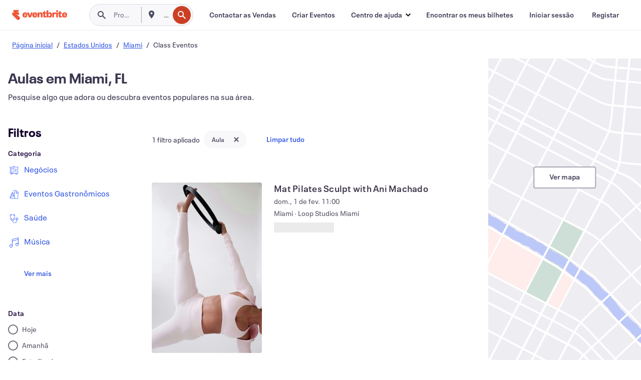

--- FILE ---
content_type: text/html; charset=utf-8
request_url: https://www.eventbrite.pt/d/fl--miami/classes/
body_size: 720269
content:







<!DOCTYPE html>
    <html xmlns="http://www.w3.org/1999/xhtml" xmlns:fb="http://ogp.me/ns/fb#" lang="pt-pt" translate="no">

    <head>
        <title>
    Melhor Aula em Miami, Estados Unidos - Eventos e atividades | Eventbrite
</title>

        <meta charset="utf-8" />
        <meta http-equiv="X-UA-Compatible" content="IE=edge,chrome=1">
        <meta http-equiv="Content-Language" content="pt" />

        <link rel="preconnect" href="https://cdn.evbstatic.com" />
        <link rel="dns-prefetch" href="https://cdn.evbstatic.com" />

        <link rel="preconnect" href="https://img.evbuc.com" />
        <link rel="dns-prefetch" href="https://img.evbuc.com" />

        <link rel="preconnect" href="https://cdntranscend.eventbrite.com" />
        <link rel="dns-prefetch" href="https://cdntranscend.eventbrite.com" />
        <link rel="preconnect" href="https://synctranscend.eventbrite.com" />
        <link rel="dns-prefetch" href="https://synctranscend.eventbrite.com" />

        <link rel="preconnect" href="https://cdn.branch.io" />
        <link rel="dns-prefetch" href="https://cdn.branch.io" />

        <link rel="preconnect" href="https://www.googletagmanager.com" />
        <link rel="dns-prefetch" href="https://www.googletagmanager.com" />

        

    <link rel="icon" type="image/png" href="https://cdn.evbstatic.com/s3-build/prod/21067389226-rc2026-01-13_20.04-py27-8a375b0/django/images/favicons/favicon-32x32.png" sizes="32x32">
    <link rel="icon" type="image/png" href="https://cdn.evbstatic.com/s3-build/prod/21067389226-rc2026-01-13_20.04-py27-8a375b0/django/images/favicons/favicon-194x194.png" sizes="194x194">
    <link rel="icon" type="image/png" href="https://cdn.evbstatic.com/s3-build/prod/21067389226-rc2026-01-13_20.04-py27-8a375b0/django/images/favicons/favicon-96x96.png" sizes="96x96">
    <link rel="icon" type="image/png" href="https://cdn.evbstatic.com/s3-build/prod/21067389226-rc2026-01-13_20.04-py27-8a375b0/django/images/favicons/android-chrome-192x192.png" sizes="192x192">
    <link rel="icon" type="image/png" href="https://cdn.evbstatic.com/s3-build/prod/21067389226-rc2026-01-13_20.04-py27-8a375b0/django/images/favicons/favicon-16x16.png" sizes="16x16">
    <link rel="shortcut icon" href="https://cdn.evbstatic.com/s3-build/prod/21067389226-rc2026-01-13_20.04-py27-8a375b0/django/images/favicons/favicon.ico">

<link rel="mask-icon" href="https://cdn.evbstatic.com/s3-build/prod/21067389226-rc2026-01-13_20.04-py27-8a375b0/django/images/favicons/safari-pinned-tab.svg" color="#f6682f">
<meta name="apple-mobile-web-app-title" content="Eventbrite">
<meta name="application-name" content="Eventbrite">
<meta name="msapplication-TileColor" content="#f6682f">
<meta name="msapplication-TileImage" content="https://cdn.evbstatic.com/s3-build/prod/21067389226-rc2026-01-13_20.04-py27-8a375b0/django/images/favicons/mstile-144x144.png">
<meta name="theme-color" content="#f6682f">

        <link rel="apple-touch-icon" href="https://cdn.evbstatic.com/s3-build/prod/21067389226-rc2026-01-13_20.04-py27-8a375b0/django/images/touch_icons/apple-touch-icon-180x180.png">


        
    <link rel="manifest" href="https://cdn.evbstatic.com/s3-build/prod/21067389226-rc2026-01-13_20.04-py27-8a375b0/django/images/favicons/manifest.webmanifest">


        <meta name="y_key" content="d92e23811007b438">
        <meta name="msvalidate.01" content="A9AB07B7E430E4608E0BC57AFA5004AA" />

        
    
        <meta property="fb:app_id" content="28218816837"/>
    
    <meta property="og:site_name" content="Eventbrite"/>
        <meta property="og:image" content="https://img.evbuc.com/https%3A%2F%2Fcdn.evbuc.com%2Fimages%2F1173909804%2F239888998136%2F1%2Foriginal.20260103-201006?crop=focalpoint&amp;fit=crop&amp;w=512&amp;auto=format%2Ccompress&amp;q=75&amp;sharp=10&amp;fp-x=0.53&amp;fp-y=0.891&amp;s=7c5f2be706ce8f4ccf95d5ca49e21588"/>
    <meta property="og:title" content="Melhor Aula em Miami, Estados Unidos - Eventos e atividades | Eventbrite" />
        <meta property="og:description" content="Descubra aulas em Miami, Estados Unidos. De workshops a conferências, encontre eventos que se adequam aos seus interesses e horário." />
    <meta property="og:url" content="https://www.eventbrite.pt/d/fl--miami/classes/"/>

        <meta property="og:type" content="website" />
    <!--The default time to live is 7 days, we are bumping to 9 days to test if this reduces crawler traffic,
    documented in ticket EB-85484-->
    <meta property="og:ttl" content="777600">


    
    <meta name="twitter:card" content="summary_large_image" />
    <meta name="twitter:site" content="@eventbrite" />
    <meta name="twitter:title" content="Melhor Aula em Miami, Estados Unidos - Eventos e atividades | Eventbrite" />
        <meta name="twitter:description" content="Descubra aulas em Miami, Estados Unidos. De workshops a conferências, encontre eventos que se adequam aos seus interesses e horário." />




        


        


        
        

        <link rel="preconnect" href="https://cdn.evbstatic.com/s3-build/fe/build/discover--10.8.4--eds-4.3.143.css" /><link  rel="stylesheet" type="text/css" href="https://cdn.evbstatic.com/s3-build/fe/build/discover--10.8.4--eds-4.3.143.css" />
<link rel="preconnect" href="https://cdn.evbstatic.com/s3-build/fe/dist/fonts/1.0.1/styles/fonts.css" /><link  rel="stylesheet" type="text/css" href="https://cdn.evbstatic.com/s3-build/fe/dist/fonts/1.0.1/styles/fonts.css" />
<link rel="preconnect" href="https://cdn.evbstatic.com/s3-build/fe/dist/fonts-extended/1.0.1/styles/fonts-extended.css" /><link  rel="stylesheet" type="text/css" href="https://cdn.evbstatic.com/s3-build/fe/dist/fonts-extended/1.0.1/styles/fonts-extended.css" />
        <link data-chunk="discover" rel="stylesheet" href="https://cdn.evbstatic.com/s3-build/fe/build/discover.2b1d2d47fd54c9e5f643.css">
<link data-chunk="search" rel="stylesheet" href="https://cdn.evbstatic.com/s3-build/fe/build/4197.566a062242fffe530fb4.css">
<link data-chunk="search" rel="stylesheet" href="https://cdn.evbstatic.com/s3-build/fe/build/8297.58b6d0672d9c37c86d78.css">
<link data-chunk="search" rel="stylesheet" href="https://cdn.evbstatic.com/s3-build/fe/build/6111.594da311d93a4555d7f7.css">
<link data-chunk="search" rel="stylesheet" href="https://cdn.evbstatic.com/s3-build/fe/build/259.229d7142c3e8d8b3a09e.css">
<link data-chunk="search" rel="stylesheet" href="https://cdn.evbstatic.com/s3-build/fe/build/6385.510c3e23bb1b9c6879d3.css">
<link data-chunk="FilterPanelContainer" rel="stylesheet" href="https://cdn.evbstatic.com/s3-build/fe/build/860.0e35c364ab41273e3896.css">
<link data-chunk="DiscoverHorizontalEventCard" rel="stylesheet" href="https://cdn.evbstatic.com/s3-build/fe/build/1683.460edf61f156e507ee50.css">
<link data-chunk="ExpandDedupedEventCTA" rel="stylesheet" href="https://cdn.evbstatic.com/s3-build/fe/build/8624.c0b01c75412a811bab18.css">
<link data-chunk="components-ThingsToDoShelf" rel="stylesheet" href="https://cdn.evbstatic.com/s3-build/fe/build/4093.91622453fbb1ff287340.css">

        






<script>
    /*global document, window */

var checkoutExternalUrls = [
    '/checkout-external',
    '/tickets-external',
    '/signin/checkout',
];

window.EB = window.EB || {};

window.EB.TranscendConsent = (function () {
    return {
        shouldDisableTranscend: function () {
            if(this.isEmbeddableContent()){
                return true;
            }
            try {
                return this.isCheckoutOrIframe();
            } catch (e) {
                return true;
            }
        },
        isEmbeddableContent: function () {
            return this.isEmbeddableStructuredContent();
        },
        isEmbeddableStructuredContent: function () {
            var structuredContenEmbeddableUrls = [
                '/structured_content/widgets',
            ];
            if(structuredContenEmbeddableUrls.find(function(url){
                return window.location.pathname.indexOf(url) !== -1;
            })){
                return true;
            }
            return false;
        },
        isCheckoutOrIframe: function () {
            return (
                checkoutExternalUrls.indexOf(window.location.pathname) >= 0 ||
                this.isInsideIframe()
            );
        },
        isInsideIframe: function () {
            try {
                return window.self !== window.top;
            } catch (e) {
                return true;
            }
        },
        isNonTld: function () {
            try {
                return !['evbdev', 'evbqa', 'eventbrite'].find(
                    (env) => window.parent.location.hostname.indexOf(env) >= 0,
                );
            } catch (e) {
                return true;
            }
        },
        isInsideNonTldIframe: function () {
            return this.isInsideIframe() && this.isNonTld();
        },
    };
})();

</script>

<script type="text/javascript">
    // Define dataLayer and the gtag function.
    window.dataLayer = window.dataLayer || [];
    if (typeof gtag !== 'function') function gtag(){ dataLayer.push(arguments); }
    gtag('set', 'developer_id.dOGRkZj', true);

    // Passing ad click, client ID, and session ID information in URLs
    gtag('set', 'url_passthrough', true);
    
</script>

<!-- Transcend Consent Airgap Code-->
    <script
        data-cfasync="false"
        src="https://cdntranscend.eventbrite.com/cm/f2747157-cf59-4ef1-8703-018defe51764/airgap.js"
        data-sync-endpoint="https://synctranscend.eventbrite.com/consent-manager/f2747157-cf59-4ef1-8703-018defe51764"
        data-ui-z-index="550"
        data-tracker-overrides="[...] GoogleConsentMode:security_storage=Essential"
        data-protect-realms="self"
        data-ui-shadow-root="open"
        data-locale="pt-BR"
        data-local-sync="allow-network-observable"
></script>
<!-- END Transcend Consent Airgap Code -->


        

<script>
    const regimes = window.airgap && window.airgap.getRegimes ? window.airgap.getRegimes() : null;
    const defaultRegime = regimes ? regimes.values().next().value : "CPRA";
    console.log("Regime detected is "+ defaultRegime + ", loading transcend via core")
    
    if (!EB.TranscendConsent.shouldDisableTranscend()) {
      try{
        // Add the event listener
        window.airgap.addEventListener(
          'sync',
          () => {
            console.log("Sync done: Show banner")
            window.transcend.ready((transcend) => {
              transcend.autoShowConsentManager();
            })
          },
          { once: true } // we only want this to run on initial sync
        );
      }catch(error) {
        console.error("Failed to sync and load the banner")
      }  
    } else {
            console.log("Do not show banner")
    }
    dataLayer.push({ event: "transcendLoaded" });
</script>

        
    

        <script type="text/javascript">
        //<![CDATA[
        (function() {
            var ga = document.createElement('script'); ga.type = 'text/javascript'; ga.defer = true;
            ga.src = ('https:' == document.location.protocol ? 'https://ssl' : 'http://www') + '.google-analytics.com/ga.js';
            var s = document.getElementsByTagName('script')[0]; s.parentNode.insertBefore(ga, s);
        })();

        var _gaq = _gaq || [];
        //]]>
        </script>
        <script>
            (function(i,s,o,g,r,a,m){i['GoogleAnalyticsObject']=r;i[r]=i[r]||function(){
                (i[r].q=i[r].q||[]).push(arguments)},i[r].l=1*new Date();a=s.createElement(o),
                m=s.getElementsByTagName(o)[0];a.async=1;a.src=g;m.parentNode.insertBefore(a,m)
            })(window,document,'script','//www.google-analytics.com/analytics.js','ga');

            ga('create', 'UA-141520-1', {'allowLinker': true, 'cookieFlags': 'SameSite=None; Secure' }, 'auto');



            ga('set', 'forceSSL', true);
        </script>


        
    
        <!-- Google Tag Manager - Eventbrite - Main container-->
            <script type="text/javascript">
                window.dataLayer = window.dataLayer || [];
                dataLayer.push({
                    'dfaPartnerID': 'dfa_partner_id_not_set',
                    'publicUserID': ''
                });
                
        (function(w,d,s,l,i){w[l]=w[l]||[];w[l].push({'gtm.start':
        new Date().getTime(),event:'gtm.js'});var f=d.getElementsByTagName(s)[0],
        j=d.createElement(s),dl=l!='dataLayer'?'&l='+l:'';j.async=true;j.src=
        'https://www.googletagmanager.com/gtm.js?id='+i+dl;f.parentNode.insertBefore(j,f);
        })(window,document,'script','dataLayer','GTM-5P8FXJ');
        
            </script>
        <!-- End Google Tag Manager -->


        
    


        <link rel="next" href="?page=2">


        

<script type="text/javascript">

    var customActions = {
        SaveClicked: 'save_event',
    };
    var branchMedatata = { metadata : {} };
    //Adding user authenticated metatag

    (function(b,r,a,n,c,h,_,s,d,k){if(!b[n]||!b[n]._q){for(;s<_.length;)c(h,_[s++]);d=r.createElement(a);d.defer=1;d.src="https://cdn.branch.io/branch-latest.min.js";k=r.getElementsByTagName(a)[0];k.parentNode.insertBefore(d,k);b[n]=h}})(window,document,"script","branch",function(b,r){b[r]=function(){b._q.push([r,arguments])}},{_q:[],_v:1},"addListener applyCode autoAppIndex banner closeBanner closeJourney creditHistory credits data deepview deepviewCta first getCode init link logout redeem referrals removeListener sendSMS setBranchViewData setIdentity track validateCode trackCommerceEvent logEvent disableTracking".split(" "), 0);
        branch.init('key_live_epYrpbv3NngOvWj47OM81jmgCFkeYUlx' , branchMedatata, function(err, data) {branch.addListener(branchListener);});
        
    function branchListener(eventName, data) {

        var eventsToTrack = [
            'didShowJourney',
            'didClickJourneyCTA',
            'didClickJourneyClose',
        ]; // List of events to track

        if (eventName && data && data.journey_link_data && eventsToTrack.includes(eventName)){
            var journeyName = data.journey_link_data.journey_name + ' - ' + data.journey_link_data.view_name +' - ' + data.journey_link_data.journey_id;
            trackEventBranchIO(eventName, journeyName);    
        }
    }

    function trackEventBranchIO(eventName, journeyName){

        if(window && window.dataLayer){
            window.dataLayer.push({ 
            eventName, eventData: { journeyName }, 
            // Required:
            event: "track", 
            sendToHeap: true 
            });
        
        };
    }

    function addBranchIOMetatags(
        name,
        content,
        extraData = null,
    ){
        
        var metadata = {
            [name]: content,
            custom_action: customActions[name] ? customActions[name] : name,
        };

        //Keep userAuthenticated metadata

        //Adding metadata
        addMetadata(metadata);

        //Add extra data
        extraData && addMetadata(extraData);

        branch.track('pageview');        
    }   
    
   function addMetadata(branchData){
        if (document) {
            Object.entries(branchData).forEach(([key, value]) => {
                const meta = document.createElement('meta');
                meta.content = value;
                meta.name = 'branch:deeplink:' + key;
                document.head.appendChild(meta);
            });
        }
    }
</script>


        
            
    





<meta name="robots" content="noindex, follow, " />

    
    <meta name="description" content="Descubra aulas em Miami, Estados Unidos. De workshops a conferências, encontre eventos que se adequam aos seus interesses e horário." />
        <meta name="viewport" content="initial-scale=1, width=device-width">

        

        
                
        
    </head>

    

    <body class="">
        
    
        <noscript>
            <iframe src="https://www.googletagmanager.com/ns.html?id=GTM-5P8FXJ"
            height="0" width="0" style="display:none;visibility:hidden"></iframe>
        </noscript>


        
    <div class="eds-g-grid eds-l-mar-top-2 eds-l-mar-bot-2 eds-hide" id="unsupported-browser-alert">
    <div class="eds-g-cell eds-g-cell-1-1">
        <div class="eds-notification-bar eds-notification-bar--warning">
            <span>
                Sua versão do Internet Explorer não é mais compatível. Por favor, <a href="/support/articles/en_US/Troubleshooting/how-to-troubleshoot-internet-browser-issues" target="_blank"> atualize seu navegador </a>.
            </span>
        </div>
    </div>
</div>
<script type='text/javascript'>
	function isItIE() {
	  user_agent = navigator.userAgent;
	  var is_it_ie = user_agent.indexOf("MSIE ") > -1 || user_agent.indexOf("Trident/") > -1;
	  return is_it_ie;
	}
	if (isItIE()){
        var alert = document.getElementById('unsupported-browser-alert');
        var newClasses = alert.className.split('eds-hide').join('');
        alert.className = newClasses;
	}
</script>


        
            <div id="root"><div class="eds-structure eds-structure--min-height" data-spec="eds-structure"><div class="eds-structure__header"><header class="GlobalNav-module__main___jfEt2 GlobalNav-module__withSearchDropdown___GARO5"><nav aria-label="Navegação principal" data-testid="global-nav" class="GlobalNav-module__navContainer___3so1o"><div class="GlobalNav-module__navWrapper___1bK0r"><div class="GlobalNav-module__mobileNavTopSection___3piCz"><div class="GlobalNav-module__logo___1m77E" tabindex="-1"><a href="https://www.eventbrite.pt/" aria-label="Página inicial" style="background-color:transparent" class="Logo-module__desktop___34U8a" tabindex="0" data-heap-id="seo-global-nav-logo-desktop-click"><i class="eds-vector-image eds-brand--small eds-vector-image--ui-orange eds-vector-image--block eds-vector-image-size--reset" title="Eventbrite" data-spec="icon" data-testid="icon" style="height:auto;width:110px"><svg id="logo-wordmark-brand_svg__Layer_1" x="0" y="0" viewBox="0 0 2300 400.8" xml:space="preserve"><style>
        .logo-wordmark-brand_svg__st3{fill:#221d19}
    </style><g><g><path class="logo-wordmark-brand_svg__st3" d="M794 99.5l-43.2 123H749l-43.1-123h-75.6l73.8 198h85.8l73.8-198zM1204.1 94.1c-29.8 0-53.4 13.3-64 35.1V99.5h-72v198.1h72v-97.3c0-29.8 9.8-49.3 34.2-49.3 21.8 0 29.4 14.2 29.4 41.3v105.2h72V173.2c0-41.3-17.4-79.1-71.6-79.1zM1753.1 134.6V99.5h-72v198.1h72V207c0-33.3 16.5-47.7 43.1-47.7 13.8 0 28.9 2.7 38.7 8.5v-68c-4.9-4-15.6-7.6-27.6-7.6-26.2 0-47.1 20.2-54.2 42.4zM1846.9 99.5h72v198.1h-72z"></path><circle class="logo-wordmark-brand_svg__st3" cx="1882.9" cy="44.9" r="40.7"></circle><path class="logo-wordmark-brand_svg__st3" d="M2028.9 221.5v-72.4h51.6V99.4h-51.6V44.8h-43.2c0 30.2-24.5 54.6-54.7 54.6v49.7h26.7v93.2c0 46.7 31.5 60.4 64.9 60.4 27.1 0 44.4-6.7 59.6-17.8v-46.6c-12 4.9-21.8 6.7-30.6 6.7-14.7.1-22.7-6.6-22.7-23.5zM1402 245.1s-.1 0 0 0h-.2c-14.6 0-22.5-6.7-22.5-23.5v-72.4h51.6V99.4h-51.6V44.8h-43.2c0 30.2-24.5 54.6-54.7 54.6h-.1v49.7h26.7v93.2c0 46.7 31.5 60.4 64.9 60.4 27.1 0 44.4-6.7 59.6-17.8v-46.6c-11.9 4.9-21.7 6.8-30.5 6.8zM1402 245.1h-.1.1c-.1 0 0 0 0 0zM543.9 94.2c-61.7 0-107.9 44.9-107.9 107.5 0 63.1 45.3 101.3 108.8 101.3 57.7 0 92.2-30.1 100.4-76h-59.1c-6.7 15.5-19.1 22.2-38.6 22.2-21.8 0-39.5-11.5-41.3-36h139v-20c-.1-53.7-35.2-99-101.3-99zM507 178.6c2.7-18.7 12.9-32.9 36-32.9 21.3 0 32.9 15.1 33.8 32.9H507zM954.1 94.2c-61.7 0-107.9 44.9-107.9 107.5 0 63.1 45.3 101.3 108.8 101.3 57.7 0 92.2-30.1 100.4-76h-59.1c-6.7 15.5-19.1 22.2-38.6 22.2-21.8 0-39.5-11.5-41.3-36h139v-20c0-53.7-35.1-99-101.3-99zm-36.9 84.4c2.7-18.7 12.9-32.9 36-32.9 21.3 0 32.9 15.1 33.8 32.9h-69.8zM2300 193.2c0-53.7-35.1-99-101.3-99-61.7 0-107.9 44.9-107.9 107.5 0 63.1 45.3 101.3 108.8 101.3 57.7 0 92.2-30.1 100.4-76h-59.1c-6.7 15.5-19.1 22.2-38.6 22.2-21.8 0-39.5-11.5-41.3-36h139v-20zm-138.1-14.6c2.7-18.7 12.9-32.9 36-32.9 21.3 0 32.9 15.1 33.8 32.9h-69.8zM1582 93.8c-33.3 0-55.6 16-65.4 39.6v-116h-72v280.1h55.6l12.4-34.2c11.1 24 36 39.6 68 39.6 59.6 0 89.4-45.8 89.4-104.5 0-58.4-29.8-104.6-88-104.6zm-25.3 153.4c-24.5 0-40-18.7-40-47.6V197c0-28.5 15.6-47.1 40-47.1 28 0 40.9 20 40.9 48.5 0 28.8-12.9 48.8-40.9 48.8z"></path></g><path class="logo-wordmark-brand_svg__st3" d="M302.8 269L170.1 165.6c-2.2-1.7.1-5.1 2.5-3.7l51.8 29c23.5 13.2 53.2 5.5 67.4-17.3 15-24.1 7.1-55.8-17.5-70l-76-43.9c-2.4-1.4-.6-5.1 2-4l34.9 14c.1 0 .9.3 1.2.4 3.7 1.3 7.7 2 11.8 2 18.9 0 34.5-15 35.8-32.8C285.7 16.1 268.1 0 247 0H85.6C64.9 0 47.4 16.9 47.7 37.6c.1 11 5.1 20.8 12.8 27.5 5.8 5.1 25.4 20.7 34.7 28.2 1.7 1.3.7 4-1.4 4H61.5C27.5 97.5 0 125.1 0 159.1c0 17.2 7 32.7 18.4 44l187.1 177.8c13.2 12.3 31 19.9 50.5 19.9 41 0 74.2-33.2 74.2-74.2-.1-23.2-10.7-44-27.4-57.6z"></path></g></svg><span class="eds-is-hidden-accessible">Eventbrite</span></i></a><a href="https://www.eventbrite.pt/" aria-label="Página inicial" style="background-color:transparent" class="Logo-module__mobile___2HSZd" tabindex="0" data-heap-id="seo-global-nav-logo-mobile-click"><i class="eds-vector-image eds-brand--small eds-vector-image--ui-orange eds-vector-image--block eds-vector-image-size--reset" title="Eventbrite" data-spec="icon" data-testid="icon" style="height:24px;width:24px"><svg id="logo-e-brand_svg__Layer_1" x="0" y="0" viewBox="0 0 1000 1213.9" xml:space="preserve"><style></style><g><path d="M917 814.9L515.3 501.7c-6.7-5.1.2-15.4 7.5-11.3l156.9 87.9c71.1 39.9 161 16.8 204.1-52.4 45.4-73 21.4-169.1-53.2-212.2L600.4 180.6c-7.3-4.3-1.9-15.3 6-12.2l105.8 42.3c.2.1 2.7 1 3.7 1.3 11.2 3.9 23.3 6.1 35.9 6.1 57.4 0 104.5-45.4 108.6-99.4C865.5 48.9 812 0 748.2 0h-489c-62.8 0-115.5 51.3-114.7 113.9.4 33.3 15.3 63 38.7 83.4 17.6 15.3 76.9 62.8 105.1 85.3 5 4 2.2 12.1-4.3 12.1h-97.9C83.2 295.3 0 378.9 0 482c0 52.1 21.3 99.2 55.6 133.1l566.6 538.5c40.1 37.4 93.9 60.3 153.1 60.3 124.1 0 224.7-100.6 224.7-224.7 0-70.3-32.4-133.1-83-174.3z" fill="#221d19"></path></g></svg><span class="eds-is-hidden-accessible">Eventbrite</span></i></a></div><div class="GlobalNav-module__mobileNavLinks___3XK3A"><ul class="GlobalNav-module__mobileNavLinkContainer___2IozU"><li class="GlobalNav-module__mobileNavListLink___3VHlx"><a class="NavLink-module__main___3_J-1 GlobalNav-module__mobileLogin___3ohFw" href="https://www.eventbrite.pt/signin/signup/?referrer=%2Fmytickets" data-testid="navLink" aria-label="Encontrar os meus bilhetes" data-heap-id="seo-global-nav-link-find-my-tickets-click"><span aria-label="Encontrar os meus bilhetes">Encontrar os meus bilhetes</span></a></li><li class="GlobalNav-module__mobileNavListLink___3VHlx"><a class="NavLink-module__main___3_J-1 GlobalNav-module__mobileLogin___3ohFw" href="https://www.eventbrite.pt/signin/?referrer=%2Fd%2Ffl--miami%2Fclasses%2F" data-testid="navLink" aria-label="Iniciar sessão" data-heap-id="seo-global-nav-link-login-click" rel="nofollow"><span aria-label="Iniciar sessão">Iniciar sessão</span></a></li><li class="GlobalNav-module__mobileNavListLink___3VHlx"><a class="NavLink-module__main___3_J-1 GlobalNav-module__mobileSignup___1625C" href="https://www.eventbrite.pt/signin/signup/?referrer=%2Fd%2Ffl--miami%2Fclasses%2F" data-testid="navLink" aria-label="Registar" data-heap-id="seo-global-nav-link-signup-click" rel="nofollow"><span aria-label="Registar">Registar</span></a></li><li data-heap-id="seo-global-nav-dropdown-mobile-click" class="MobileDropdown-module__mobileDropdown___1-DuJ" tabindex="0"><i class="Icon_root__1kdkz Icon_icon-small__1kdkz" aria-hidden="true"><svg xmlns="http://www.w3.org/2000/svg" width="24" height="24" fill="#3A3247" viewBox="0 0 24 24"><path d="M20 5H4v2h16zM4 11h16v2H4zm0 6h16v2H4z" clip-rule="evenodd"></path></svg></i><i class="Icon_root__1kdkz Icon_icon-small__1kdkz" aria-hidden="true"><svg xmlns="http://www.w3.org/2000/svg" width="24" height="24" fill="#3A3247" viewBox="0 0 24 24"><path d="m13.4 12 3.5-3.5-1.4-1.4-3.5 3.5-3.5-3.5-1.4 1.4 3.5 3.5-3.5 3.5 1.4 1.4 3.5-3.5 3.5 3.5 1.4-1.4z"></path></svg></i><ul class="Dropdown-module__dropdown___3wMWo" aria-label="submenu" data-testid="global-nav-dropdown"><li data-testid="link-container__level1" class="Dropdown-module__navLinkContainer___IFjfQ"><a class="NavLink-module__main___3_J-1 nav-link__dropdown nav-link__dropdpown__level1" href="https://www.eventbrite.pt/d/local/events/" data-testid="navLink" aria-label="Procurar eventos" data-heap-id="seo-global-nav-link-find-events-click"><span data-testid="navLink-icon" class=""><i class="Icon_root__1kdkz Icon_icon-small__1kdkz" aria-hidden="true"><i class="Icon_root__1kdkz Icon_icon-small__1kdkz" aria-hidden="true"><svg xmlns="http://www.w3.org/2000/svg" width="24" height="24" fill="#3A3247" viewBox="0 0 24 24"><path d="M10 13h4v-2h-4zm6 5h-.413c-.603-1.437-1.833-2.424-3.587-2.424S9.016 16.563 8.413 18H8V6h.413C9.016 7.437 10.246 8.424 12 8.424S14.984 7.437 15.587 6H16zM14 4s0 2.424-2 2.424S10 4 10 4H6v16h4s0-2.424 2-2.424S14 20 14 20h4V4z" clip-rule="evenodd"></path></svg></i></i></span><span aria-label="Procurar eventos">Procurar eventos</span></a></li><li class="NestedDropdownItem-module__nestedDropdownTrigger___3e99X" tabindex="-1"><span data-heap-id="seo-global-nav-dropdown-create-events-click" class="NestedDropdownItem-module__titleContainer___28qcS" tabindex="0"><span class="NestedDropdownItem-module__iconContainer___1eN6Z"><i class="eds-vector-image eds-icon--small" data-spec="icon" data-testid="icon" aria-hidden="true"><i class="Icon_root__1kdkz Icon_icon-small__1kdkz" aria-hidden="true"><svg xmlns="http://www.w3.org/2000/svg" width="24" height="24" fill="#3A3247" viewBox="0 0 24 24"><path d="M17 6.5v-2h-2v2H9v-2H7v2H5v13h14v-13zm0 11H7v-7h10v8z" clip-rule="evenodd"></path></svg></i></i></span><span>Criar Eventos</span><span class="NestedDropdownItem-module__arrowIcons___2NwH6"><i class="eds-vector-image eds-icon--small" data-spec="icon" data-testid="icon" aria-hidden="true"><svg id="chevron-up-chunky_svg__eds-icon--chevron-up-chunky_svg" x="0" y="0" viewBox="0 0 24 24" xml:space="preserve"><path id="chevron-up-chunky_svg__eds-icon--chevron-up-chunky_base" fill-rule="evenodd" clip-rule="evenodd" d="M17 13.8l-5-5-5 5 1.4 1.4 3.6-3.6 3.6 3.6z"></path></svg></i><i class="eds-vector-image eds-icon--small" data-spec="icon" data-testid="icon" aria-hidden="true"><svg id="chevron-down-chunky_svg__eds-icon--chevron-down-chunky_svg" x="0" y="0" viewBox="0 0 24 24" xml:space="preserve"><path id="chevron-down-chunky_svg__eds-icon--chevron-down-chunky_base" fill-rule="evenodd" clip-rule="evenodd" d="M7 10.2l5 5 5-5-1.4-1.4-3.6 3.6-3.6-3.6z"></path></svg></i></span></span><ul class="NestedDropdownItem-module__submenu___3TV4u" aria-label="submenu"><li data-heap-id="seo-global-nav-dropdown-solutions-click" tabindex="0" class="SecondaryDropdown-module__secondaryDropdownTrigger___2tgnG" data-globalnav-text="Solutions"><span class="SecondaryDropdown-module__titleContainer___2j-cS"><span>Soluções</span><span class="SecondaryDropdown-module__iconContainer___14tna"><i class="eds-vector-image eds-icon--small" data-spec="icon" data-testid="icon" aria-hidden="true"><svg id="chevron-right-chunky_svg__eds-icon--chevron-right-chunky_svg" x="0" y="0" viewBox="0 0 24 24" xml:space="preserve"><path id="chevron-right-chunky_svg__eds-icon--chevron-right-chunky_base" fill-rule="evenodd" clip-rule="evenodd" d="M10.2 17l5-5-5-5-1.4 1.4 3.6 3.6-3.6 3.6z"></path></svg></i></span></span><ul class="SecondaryDropdown-module__secondaryDropdown___3kH0U"><button tabindex="0"><svg id="chevron-left-chunky_svg__eds-icon--chevron-left-chunky_svg" x="0" y="0" viewBox="0 0 24 24" xml:space="preserve"><path id="chevron-left-chunky_svg__eds-icon--chevron-left-chunky_base" fill-rule="evenodd" clip-rule="evenodd" d="M13.8 7l-5 5 5 5 1.4-1.4-3.6-3.6 3.6-3.6z"></path></svg>Soluções</button><li class="SecondaryDropdown-module__navLinkContainer___1UKfq"><a class="NavLink-module__main___3_J-1 nav-link__dropdown" href="https://www.eventbrite.pt/l/sell-tickets/" data-testid="navLink" aria-label="Emissão de bilhetes do evento" data-heap-id="seo-global-nav-link-event-ticketing-click"><span aria-label="Emissão de bilhetes do evento">Emissão de bilhetes do evento</span></a></li><li class="SecondaryDropdown-module__navLinkContainer___1UKfq"><a class="NavLink-module__main___3_J-1 nav-link__dropdown" href="https://www.eventbrite.pt/organizer/features/event-marketing-platform/" data-testid="navLink" aria-label="Plataforma de marketing de eventos" data-heap-id="seo-global-nav-link-marketing-suite-click"><span aria-label="Plataforma de marketing de eventos">Plataforma de marketing de eventos</span></a></li><li class="SecondaryDropdown-module__navLinkContainer___1UKfq"><a class="NavLink-module__main___3_J-1 nav-link__dropdown" href="https://www.eventbrite.pt/l/eventbrite-ads/" data-testid="navLink" aria-label="Anúncios Eventbrite" data-heap-id="seo-global-nav-link-eventbrite-ads-click"><span aria-label="Anúncios Eventbrite">Anúncios Eventbrite</span></a></li><li class="SecondaryDropdown-module__navLinkContainer___1UKfq"><a class="NavLink-module__main___3_J-1 nav-link__dropdown" href="https://www.eventbrite.pt/l/event-payment/" data-testid="navLink" aria-label="Pagamentos" data-heap-id="seo-global-nav-link-payments-click"><span aria-label="Pagamentos">Pagamentos</span></a></li></ul></li><li data-heap-id="seo-global-nav-dropdown-industry-click" tabindex="0" class="SecondaryDropdown-module__secondaryDropdownTrigger___2tgnG" data-globalnav-text="Industry"><span class="SecondaryDropdown-module__titleContainer___2j-cS"><span>Indústria</span><span class="SecondaryDropdown-module__iconContainer___14tna"><i class="eds-vector-image eds-icon--small" data-spec="icon" data-testid="icon" aria-hidden="true"><svg id="chevron-right-chunky_svg__eds-icon--chevron-right-chunky_svg" x="0" y="0" viewBox="0 0 24 24" xml:space="preserve"><path id="chevron-right-chunky_svg__eds-icon--chevron-right-chunky_base" fill-rule="evenodd" clip-rule="evenodd" d="M10.2 17l5-5-5-5-1.4 1.4 3.6 3.6-3.6 3.6z"></path></svg></i></span></span><ul class="SecondaryDropdown-module__secondaryDropdown___3kH0U"><button tabindex="0"><svg id="chevron-left-chunky_svg__eds-icon--chevron-left-chunky_svg" x="0" y="0" viewBox="0 0 24 24" xml:space="preserve"><path id="chevron-left-chunky_svg__eds-icon--chevron-left-chunky_base" fill-rule="evenodd" clip-rule="evenodd" d="M13.8 7l-5 5 5 5 1.4-1.4-3.6-3.6 3.6-3.6z"></path></svg>Indústria</button><li class="SecondaryDropdown-module__navLinkContainer___1UKfq"><a class="NavLink-module__main___3_J-1 nav-link__dropdown" href="https://www.eventbrite.pt/l/music/" data-testid="navLink" aria-label="Música" data-heap-id="seo-global-nav-link-music-click"><span aria-label="Música">Música</span></a></li><li class="SecondaryDropdown-module__navLinkContainer___1UKfq"><a class="NavLink-module__main___3_J-1 nav-link__dropdown" href="https://www.eventbrite.pt/organizer/event-industry/food-drink-event-ticketing/" data-testid="navLink" aria-label="Alimentação &amp; Bebidas" data-heap-id="seo-global-nav-link-food-&amp;-beverage-click"><span aria-label="Alimentação &amp; Bebidas">Alimentação &amp; Bebidas</span></a></li><li class="SecondaryDropdown-module__navLinkContainer___1UKfq"><a class="NavLink-module__main___3_J-1 nav-link__dropdown" href="https://www.eventbrite.pt/organizer/event-industry/performing-arts/" data-testid="navLink" aria-label="Artes performativas" data-heap-id="seo-global-nav-link-performing-arts-click"><span aria-label="Artes performativas">Artes performativas</span></a></li><li class="SecondaryDropdown-module__navLinkContainer___1UKfq"><a class="NavLink-module__main___3_J-1 nav-link__dropdown" href="https://www.eventbrite.pt/l/npo/" data-testid="navLink" aria-label="Caridade e Causas" data-heap-id="seo-global-nav-link-charity-&amp;-causes-click"><span aria-label="Caridade e Causas">Caridade e Causas</span></a></li><li class="SecondaryDropdown-module__navLinkContainer___1UKfq"><a class="NavLink-module__main___3_J-1 nav-link__dropdown" href="https://www.eventbrite.pt/organizer/event-format/host-retail-events/" data-testid="navLink" aria-label="Retail" data-heap-id="seo-global-nav-link-retail-click"><span aria-label="Retail">Retail</span></a></li></ul></li><li data-heap-id="seo-global-nav-dropdown-event-types-click" tabindex="0" class="SecondaryDropdown-module__secondaryDropdownTrigger___2tgnG" data-globalnav-text="Event Types"><span class="SecondaryDropdown-module__titleContainer___2j-cS"><span>Tipos de evento</span><span class="SecondaryDropdown-module__iconContainer___14tna"><i class="eds-vector-image eds-icon--small" data-spec="icon" data-testid="icon" aria-hidden="true"><svg id="chevron-right-chunky_svg__eds-icon--chevron-right-chunky_svg" x="0" y="0" viewBox="0 0 24 24" xml:space="preserve"><path id="chevron-right-chunky_svg__eds-icon--chevron-right-chunky_base" fill-rule="evenodd" clip-rule="evenodd" d="M10.2 17l5-5-5-5-1.4 1.4 3.6 3.6-3.6 3.6z"></path></svg></i></span></span><ul class="SecondaryDropdown-module__secondaryDropdown___3kH0U"><button tabindex="0"><svg id="chevron-left-chunky_svg__eds-icon--chevron-left-chunky_svg" x="0" y="0" viewBox="0 0 24 24" xml:space="preserve"><path id="chevron-left-chunky_svg__eds-icon--chevron-left-chunky_base" fill-rule="evenodd" clip-rule="evenodd" d="M13.8 7l-5 5 5 5 1.4-1.4-3.6-3.6 3.6-3.6z"></path></svg>Tipos de evento</button><li class="SecondaryDropdown-module__navLinkContainer___1UKfq"><a class="NavLink-module__main___3_J-1 nav-link__dropdown" href="https://www.eventbrite.pt/organizer/event-type/music-venues/" data-testid="navLink" aria-label="Concertos" data-heap-id="seo-global-nav-link-concerts-click"><span aria-label="Concertos">Concertos</span></a></li><li class="SecondaryDropdown-module__navLinkContainer___1UKfq"><a class="NavLink-module__main___3_J-1 nav-link__dropdown" href="https://www.eventbrite.pt/organizer/event-type/create-a-workshop/" data-testid="navLink" aria-label="Aulas e Workshops" data-heap-id="seo-global-nav-link-classes-&amp;-workshops-click"><span aria-label="Aulas e Workshops">Aulas e Workshops</span></a></li><li class="SecondaryDropdown-module__navLinkContainer___1UKfq"><a class="NavLink-module__main___3_J-1 nav-link__dropdown" href="https://www.eventbrite.pt/organizer/event-type/festival-solutions/" data-testid="navLink" aria-label="Festas &amp; Feiras" data-heap-id="seo-global-nav-link-festivals-&amp;-fairs-click"><span aria-label="Festas &amp; Feiras">Festas &amp; Feiras</span></a></li><li class="SecondaryDropdown-module__navLinkContainer___1UKfq"><a class="NavLink-module__main___3_J-1 nav-link__dropdown" href="https://www.eventbrite.pt/l/conferences/" data-testid="navLink" aria-label="Conferências" data-heap-id="seo-global-nav-link-conferences-click"><span aria-label="Conferências">Conferências</span></a></li><li class="SecondaryDropdown-module__navLinkContainer___1UKfq"><a class="NavLink-module__main___3_J-1 nav-link__dropdown" href="https://www.eventbrite.pt/organizer/event-type/eventbrite-for-business/" data-testid="navLink" aria-label="Eventos empresariais" data-heap-id="seo-global-nav-link-corporate-events-click"><span aria-label="Eventos empresariais">Eventos empresariais</span></a></li><li class="SecondaryDropdown-module__navLinkContainer___1UKfq"><a class="NavLink-module__main___3_J-1 nav-link__dropdown" href="https://www.eventbrite.pt/organizer/event-type/virtual-events-platform/" data-testid="navLink" aria-label="Eventos online" data-heap-id="seo-global-nav-link-online-events-click"><span aria-label="Eventos online">Eventos online</span></a></li></ul></li><li data-heap-id="seo-global-nav-dropdown-blog-click" tabindex="0" class="SecondaryDropdown-module__secondaryDropdownTrigger___2tgnG" data-globalnav-text="Blog"><span class="SecondaryDropdown-module__titleContainer___2j-cS"><span>Blog</span><span class="SecondaryDropdown-module__iconContainer___14tna"><i class="eds-vector-image eds-icon--small" data-spec="icon" data-testid="icon" aria-hidden="true"><svg id="chevron-right-chunky_svg__eds-icon--chevron-right-chunky_svg" x="0" y="0" viewBox="0 0 24 24" xml:space="preserve"><path id="chevron-right-chunky_svg__eds-icon--chevron-right-chunky_base" fill-rule="evenodd" clip-rule="evenodd" d="M10.2 17l5-5-5-5-1.4 1.4 3.6 3.6-3.6 3.6z"></path></svg></i></span></span><ul class="SecondaryDropdown-module__secondaryDropdown___3kH0U"><button tabindex="0"><svg id="chevron-left-chunky_svg__eds-icon--chevron-left-chunky_svg" x="0" y="0" viewBox="0 0 24 24" xml:space="preserve"><path id="chevron-left-chunky_svg__eds-icon--chevron-left-chunky_base" fill-rule="evenodd" clip-rule="evenodd" d="M13.8 7l-5 5 5 5 1.4-1.4-3.6-3.6 3.6-3.6z"></path></svg>Blog</button><li class="SecondaryDropdown-module__navLinkContainer___1UKfq"><a class="NavLink-module__main___3_J-1 nav-link__dropdown" href="https://www.eventbrite.pt/blog/category/tips-and-guides/" data-testid="navLink" aria-label="Dicas e guias" data-heap-id="seo-global-nav-link-tips-&amp;-guides-click"><span aria-label="Dicas e guias">Dicas e guias</span></a></li><li class="SecondaryDropdown-module__navLinkContainer___1UKfq"><a class="NavLink-module__main___3_J-1 nav-link__dropdown" href="https://www.eventbrite.pt/blog/category/news-and-trends/" data-testid="navLink" aria-label="Notícias e Tendências" data-heap-id="seo-global-nav-link-news-&amp;-trends-click"><span aria-label="Notícias e Tendências">Notícias e Tendências</span></a></li><li class="SecondaryDropdown-module__navLinkContainer___1UKfq"><a class="NavLink-module__main___3_J-1 nav-link__dropdown" href="https://www.eventbrite.pt/blog/category/community/" data-testid="navLink" aria-label="Comunidade" data-heap-id="seo-global-nav-link-community-click"><span aria-label="Comunidade">Comunidade</span></a></li><li class="SecondaryDropdown-module__navLinkContainer___1UKfq"><a class="NavLink-module__main___3_J-1 nav-link__dropdown" href="https://www.eventbrite.pt/blog/category/tools-and-features/" data-testid="navLink" aria-label="Ferramentas e funcionalidades" data-heap-id="seo-global-nav-link-tools-&amp;-features-click"><span aria-label="Ferramentas e funcionalidades">Ferramentas e funcionalidades</span></a></li></ul></li></ul></li><li data-testid="link-container__level1" class="Dropdown-module__navLinkContainer___IFjfQ"><a class="NavLink-module__main___3_J-1 nav-link__dropdown nav-link__dropdpown__level1" href="https://www.eventbrite.pt/organizer/overview/" data-testid="navLink" aria-label="Criar Eventos" data-heap-id="seo-global-nav-link-create-events-click"><span aria-label="Criar Eventos">Criar Eventos</span></a></li><li data-testid="link-container__level1" class="Dropdown-module__navLinkContainer___IFjfQ"><a class="NavLink-module__main___3_J-1 nav-link__dropdown nav-link__dropdpown__level1" href="https://www.eventbrite.pt/organizer/contact-sales/" data-testid="navLink" aria-label="Contactar as Vendas" data-heap-id="seo-global-nav-link-contact-sales-click"><span aria-label="Contactar as Vendas">Contactar as Vendas</span></a></li><li data-testid="link-container__level1" class="Dropdown-module__navLinkContainer___IFjfQ"><a class="NavLink-module__main___3_J-1 nav-link__dropdown nav-link__dropdpown__level1" href="https://www.eventbrite.pt/signin/signup/?referrer=/manage/events/create/" data-testid="navLink" aria-label="Começar" data-heap-id="seo-global-nav-link-get-started-click"><span style="color:#3659E3" aria-label="Começar">Começar</span></a></li><li class="NestedDropdownItem-module__nestedDropdownTrigger___3e99X" tabindex="-1"><span data-heap-id="seo-global-nav-dropdown-help-center-click" class="NestedDropdownItem-module__titleContainer___28qcS" tabindex="0"><span class="NestedDropdownItem-module__iconContainer___1eN6Z"><i class="eds-vector-image eds-icon--small" data-spec="icon" data-testid="icon" aria-hidden="true"><i class="Icon_root__1kdkz Icon_icon-small__1kdkz" aria-hidden="true"><svg xmlns="http://www.w3.org/2000/svg" width="24" height="24" fill="#3A3247" viewBox="0 0 24 24"><path d="M18 12c0-3.308-2.692-6-6-6s-6 2.692-6 6 2.692 6 6 6 6-2.692 6-6m2 0a8 8 0 1 1-16 0 8 8 0 0 1 16 0m-7.152 1.9a74 74 0 0 0 1.298-2.205q.408-.735.556-1.161.148-.428.148-.834 0-.68-.303-1.174-.302-.495-.902-.76-.6-.266-1.464-.266-1.446 0-2.088.661-.643.66-.643 1.91h1.384q0-.47.099-.78a.88.88 0 0 1 .383-.487q.285-.18.803-.18.667 0 .952.297t.284.828q0 .333-.148.735-.149.402-.575 1.156a95 95 0 0 1-1.34 2.26zm-.815 2.72a.92.92 0 0 0 .66-.254.86.86 0 0 0 .267-.648.9.9 0 0 0-.266-.668.9.9 0 0 0-.661-.259q-.42 0-.674.26a.92.92 0 0 0-.253.667q0 .395.253.648.255.255.674.254" clip-rule="evenodd"></path></svg></i></i></span><span>Centro de ajuda</span><span class="NestedDropdownItem-module__arrowIcons___2NwH6"><i class="eds-vector-image eds-icon--small" data-spec="icon" data-testid="icon" aria-hidden="true"><svg id="chevron-up-chunky_svg__eds-icon--chevron-up-chunky_svg" x="0" y="0" viewBox="0 0 24 24" xml:space="preserve"><path id="chevron-up-chunky_svg__eds-icon--chevron-up-chunky_base" fill-rule="evenodd" clip-rule="evenodd" d="M17 13.8l-5-5-5 5 1.4 1.4 3.6-3.6 3.6 3.6z"></path></svg></i><i class="eds-vector-image eds-icon--small" data-spec="icon" data-testid="icon" aria-hidden="true"><svg id="chevron-down-chunky_svg__eds-icon--chevron-down-chunky_svg" x="0" y="0" viewBox="0 0 24 24" xml:space="preserve"><path id="chevron-down-chunky_svg__eds-icon--chevron-down-chunky_base" fill-rule="evenodd" clip-rule="evenodd" d="M7 10.2l5 5 5-5-1.4-1.4-3.6 3.6-3.6-3.6z"></path></svg></i></span></span><ul class="NestedDropdownItem-module__submenu___3TV4u" aria-label="submenu"><li class="NestedDropdownItem-module__navLinkContainer___2xtE8"><a class="NavLink-module__main___3_J-1 nav-link__dropdown" href="https://www.eventbrite.pt/help/pt-pt/" data-testid="navLink" aria-label="Centro de ajuda" data-heap-id="seo-global-nav-link-help-center-click"><span aria-label="Centro de ajuda">Centro de ajuda</span></a></li><li class="NestedDropdownItem-module__navLinkContainer___2xtE8"><a class="NavLink-module__main___3_J-1 nav-link__dropdown" href="https://www.eventbrite.pt/help/pt-pt/articles/319355/where-are-my-tickets/" data-testid="navLink" aria-label="Encontre os seus bilhetes" data-heap-id="seo-global-nav-link-find-your-tickets-click"><span aria-label="Encontre os seus bilhetes">Encontre os seus bilhetes</span></a></li><li class="NestedDropdownItem-module__navLinkContainer___2xtE8"><a class="NavLink-module__main___3_J-1 nav-link__dropdown" href="https://www.eventbrite.pt/help/pt-pt/articles/647151/how-to-contact-the-event-organizer/" data-testid="navLink" aria-label="Contacte o organizador do seu evento" data-heap-id="seo-global-nav-link-contact-your-event-organizer-click"><span aria-label="Contacte o organizador do seu evento">Contacte o organizador do seu evento</span></a></li></ul></li></ul></li></ul></div></div><div class="GlobalNav-module__searchBar___yz09s"><div class="SearchBar-module__searchBarWithLocation___2HQSB" data-testid="header-search"><span class="Typography_root__487rx #585163 Typography_body-md__487rx SearchBar-module__searchBarContent___ba6Se Typography_align-match-parent__487rx" style="--TypographyColor:#585163"><div class="SearchBar-module__searchLabelContainer___1wVSk" data-heap-id="seo-global-nav-search-bar-search-bar-click"><div class="SearchBar-module__searchLabel___2d_JF"><form class="search-input--header"><div class="eds-field-styled eds-field-styled--basic eds-field-styled--hidden-border" style="margin-bottom:8px" data-automation="input-field-wrapper" data-testid="input-field-wrapper" data-spec="input-field"><div class="eds-field-styled__border-simulation"><div class="eds-field-styled__internal"><span class="eds-field-styled__aside eds-field-styled__aside-prefix eds-field-styled__aside--icon"><i class="eds-vector-image eds-icon--small" data-spec="icon" data-testid="icon" aria-hidden="true"><svg id="magnifying-glass-chunky_svg__eds-icon--magnifying-glass-chunky_svg" x="0" y="0" viewBox="0 0 24 24" xml:space="preserve"><path id="magnifying-glass-chunky_svg__eds-icon--magnifying-glass-chunky_base" fill-rule="evenodd" clip-rule="evenodd" d="M10 14c2.2 0 4-1.8 4-4s-1.8-4-4-4-4 1.8-4 4 1.8 4 4 4zm3.5.9c-1 .7-2.2 1.1-3.5 1.1-3.3 0-6-2.7-6-6s2.7-6 6-6 6 2.7 6 6c0 1.3-.4 2.5-1.1 3.4l5.1 5.1-1.5 1.5-5-5.1z"></path></svg></i></span><div class="eds-field-styled__input-container"><div class="eds-field-styled__label-wrapper"><label class="eds-field-styled__label eds-is-hidden-accessible" id="search-autocomplete-input-label" for="search-autocomplete-input" data-spec="label-label"><span class="eds-label__content">Procurar eventos</span></label></div><input type="search" data-spec="input-field-input-element" class="eds-field-styled__input" id="search-autocomplete-input" name="search-autocomplete-input" placeholder="Procurar eventos" value="" role="" tabindex="0" autoComplete="off" enterkeyhint="search" aria-autocomplete="list" aria-describedby="search-autocomplete-input-annotation" aria-label="" aria-placeholder=""/></div></div></div></div></form></div><div class="SearchBar-module__mobileSearchBarRightSide___29UCg"><div class="searchButtonContainer"><button class="searchButton" type="button"><svg aria-label="botão pesquisar" xmlns="http://www.w3.org/2000/svg" width="36" height="36" fill="none"><circle cx="18" cy="18" r="18"></circle><path fill="#fff" fill-rule="evenodd" d="M20.926 19.426a6 6 0 1 0-1.454 1.468L24.5 26l1.5-1.5-5.074-5.074ZM16 20a4 4 0 1 0 0-8 4 4 0 0 0 0 8Z" clip-rule="evenodd"></path></svg></button></div></div></div><div class="SearchBar-module__dividerAndLocationContainer___3pDfD"><div class="SearchBar-module__dividerContainer___23hQo"><hr class="eds-divider__hr eds-bg-color--ui-500 eds-divider--vertical" data-spec="divider-hr" aria-hidden="true"/></div><div class="SearchBar-module__locationContainer___1-iBX"><div class="SearchBar-module__locationLabel___1AS-h"><div class="location-input--header"><div class="location-autocomplete" data-spec="location-autocomplete"><div tabindex="-1"><div class="eds-autocomplete-field" data-testid="autocomplete-field-wrapper"><div class="eds-autocomplete-field__dropdown-holder"><div class="eds-field-styled eds-field-styled--basic eds-field-styled--content-driven-border" style="margin-bottom:8px" data-automation="input-field-wrapper" data-testid="input-field-wrapper" data-spec="input-field"><div class="eds-field-styled__border-simulation eds-field-styled__border-simulation--empty"><div class="eds-field-styled__internal"><label class="eds-field-styled__aside eds-field-styled__aside-prefix eds-field-styled__aside--icon" for="location-autocomplete"><i class="eds-vector-image eds-icon--small" title="" data-spec="icon" data-testid="icon"><svg id="map-pin-chunky_svg__eds-icon--map-pin-chunky_svg" x="0" y="0" viewBox="0 0 24 24" xml:space="preserve"><path id="map-pin-chunky_svg__eds-icon--map-pin-chunky_base" fill-rule="evenodd" clip-rule="evenodd" d="M11.6 11.6c-1.1 0-2-.9-2-2s.9-2 2-2 2 .9 2 2-.9 2-2 2zm0-7.6C8.5 4 6 6.5 6 9.6 6 13.8 11.6 20 11.6 20s5.6-6.2 5.6-10.4c0-3.1-2.5-5.6-5.6-5.6z"></path></svg><span class="eds-is-hidden-accessible">Escolha uma localização</span></i></label><div class="eds-field-styled__input-container" data-val="xxxxxxxxxxxxxxxxxxxxxxx"><div class="eds-field-styled__label-wrapper"><label class="eds-field-styled__label eds-is-hidden-accessible" id="location-autocomplete-label" for="location-autocomplete" data-spec="label-label"><span class="eds-label__content">autocomplete</span></label></div><input type="text" data-spec="input-field-input-element" aria-disabled="false" class="eds-field-styled__input" id="location-autocomplete" placeholder="Escolha uma localização" value="" role="combobox" aria-expanded="false" aria-autocomplete="list" aria-owns="location-autocomplete-listbox" autoComplete="off" tabindex="0" aria-describedby="location-autocomplete-annotation"/></div></div></div></div></div></div></div></div></div></div></div></div><div class="SearchBar-module__desktopSearchBarRightSide___1t1Ts"><div class="searchButtonContainer"><button class="searchButton" type="button"><svg aria-label="botão pesquisar" xmlns="http://www.w3.org/2000/svg" width="36" height="36" fill="none"><circle cx="18" cy="18" r="18"></circle><path fill="#fff" fill-rule="evenodd" d="M20.926 19.426a6 6 0 1 0-1.454 1.468L24.5 26l1.5-1.5-5.074-5.074ZM16 20a4 4 0 1 0 0-8 4 4 0 0 0 0 8Z" clip-rule="evenodd"></path></svg></button></div></div></span></div></div><div class="GlobalNav-module__inlineLinks___2GuEF"><ul class="NavItemList-module__main___1I7_a NavItemList-module__withSearchDropdown___1eI_G"><li class="NavItemList-module__list___10ENl"><a class="NavLink-module__main___3_J-1" href="https://www.eventbrite.pt/organizer/contact-sales/" data-testid="navLink" aria-label="Contactar as Vendas" data-heap-id="seo-global-nav-link-contact-sales-click"><span aria-label="Contactar as Vendas">Contactar as Vendas</span></a></li><li class="NavItemList-module__list___10ENl"><a class="NavLink-module__main___3_J-1" href="https://www.eventbrite.pt/organizer/overview/" data-testid="navLink" aria-label="Criar Eventos" data-heap-id="seo-global-nav-link-create-events-click"><span aria-label="Criar Eventos">Criar Eventos</span></a></li><li class="NavItemList-module__list___10ENl"><div data-heap-id="seo-global-nav-dropdown-help-center-click" data-testid="global-nav-desktop-dropdown" class="DesktopDropdown-module__desktopDropdown___3gKQx"><div class="DesktopDropdown-module__dropdownTitle___2KDQX" tabindex="0" aria-expanded="false" role="button"><span>Centro de ajuda</span><span class="DesktopDropdown-module__arrowIcons___21W5p"><i class="eds-vector-image eds-icon--small" data-spec="icon" data-testid="icon" aria-hidden="true"><svg id="chevron-up-chunky_svg__eds-icon--chevron-up-chunky_svg" x="0" y="0" viewBox="0 0 24 24" xml:space="preserve"><path id="chevron-up-chunky_svg__eds-icon--chevron-up-chunky_base" fill-rule="evenodd" clip-rule="evenodd" d="M17 13.8l-5-5-5 5 1.4 1.4 3.6-3.6 3.6 3.6z"></path></svg></i><i class="eds-vector-image eds-icon--small" data-spec="icon" data-testid="icon" aria-hidden="true"><svg id="chevron-down-chunky_svg__eds-icon--chevron-down-chunky_svg" x="0" y="0" viewBox="0 0 24 24" xml:space="preserve"><path id="chevron-down-chunky_svg__eds-icon--chevron-down-chunky_base" fill-rule="evenodd" clip-rule="evenodd" d="M7 10.2l5 5 5-5-1.4-1.4-3.6 3.6-3.6-3.6z"></path></svg></i></span></div></div></li><li class="NavItemList-module__list___10ENl NavItemList-module__authLink___o4nby"><a class="NavLink-module__main___3_J-1 NavItemList-module__findMyTickets___3u0Us" href="https://www.eventbrite.pt/signin/signup/?referrer=%2Fmytickets" data-testid="navLink" aria-label="Encontrar os meus bilhetes" data-heap-id="seo-global-nav-link-find-my-tickets-click"><span aria-label="Encontrar os meus bilhetes">Encontrar os meus bilhetes</span></a></li><li class="NavItemList-module__list___10ENl NavItemList-module__authLink___o4nby"><a class="NavLink-module__main___3_J-1 NavItemList-module__login___33fYX" href="https://www.eventbrite.pt/signin/?referrer=%2Fd%2Ffl--miami%2Fclasses%2F" data-testid="navLink" aria-label="Iniciar sessão" data-heap-id="seo-global-nav-link-login-click" rel="nofollow"><span aria-label="Iniciar sessão">Iniciar sessão</span></a></li><li class="NavItemList-module__list___10ENl NavItemList-module__authLink___o4nby"><a class="NavLink-module__main___3_J-1 NavItemList-module__signup___3xvAH" href="https://www.eventbrite.pt/signin/signup/?referrer=%2Fd%2Ffl--miami%2Fclasses%2F" data-testid="navLink" aria-label="Registar" data-heap-id="seo-global-nav-link-signup-click" rel="nofollow"><span aria-label="Registar">Registar</span></a></li></ul><ul class="GlobalNav-module__inlineDropdown___2VYVZ"><li data-heap-id="seo-global-nav-dropdown-mobile-click" class="MobileDropdown-module__mobileDropdown___1-DuJ" tabindex="0"><i class="Icon_root__1kdkz Icon_icon-small__1kdkz" aria-hidden="true"><svg xmlns="http://www.w3.org/2000/svg" width="24" height="24" fill="#3A3247" viewBox="0 0 24 24"><path d="M20 5H4v2h16zM4 11h16v2H4zm0 6h16v2H4z" clip-rule="evenodd"></path></svg></i><i class="Icon_root__1kdkz Icon_icon-small__1kdkz" aria-hidden="true"><svg xmlns="http://www.w3.org/2000/svg" width="24" height="24" fill="#3A3247" viewBox="0 0 24 24"><path d="m13.4 12 3.5-3.5-1.4-1.4-3.5 3.5-3.5-3.5-1.4 1.4 3.5 3.5-3.5 3.5 1.4 1.4 3.5-3.5 3.5 3.5 1.4-1.4z"></path></svg></i><ul class="Dropdown-module__dropdown___3wMWo" aria-label="submenu" data-testid="global-nav-dropdown"><li data-testid="link-container__level1" class="Dropdown-module__navLinkContainer___IFjfQ"><a class="NavLink-module__main___3_J-1 nav-link__dropdown nav-link__dropdpown__level1" href="https://www.eventbrite.pt/d/local/events/" data-testid="navLink" aria-label="Procurar eventos" data-heap-id="seo-global-nav-link-find-events-click"><span data-testid="navLink-icon" class=""><i class="Icon_root__1kdkz Icon_icon-small__1kdkz" aria-hidden="true"><i class="Icon_root__1kdkz Icon_icon-small__1kdkz" aria-hidden="true"><svg xmlns="http://www.w3.org/2000/svg" width="24" height="24" fill="#3A3247" viewBox="0 0 24 24"><path d="M10 13h4v-2h-4zm6 5h-.413c-.603-1.437-1.833-2.424-3.587-2.424S9.016 16.563 8.413 18H8V6h.413C9.016 7.437 10.246 8.424 12 8.424S14.984 7.437 15.587 6H16zM14 4s0 2.424-2 2.424S10 4 10 4H6v16h4s0-2.424 2-2.424S14 20 14 20h4V4z" clip-rule="evenodd"></path></svg></i></i></span><span aria-label="Procurar eventos">Procurar eventos</span></a></li><li class="NestedDropdownItem-module__nestedDropdownTrigger___3e99X" tabindex="-1"><span data-heap-id="seo-global-nav-dropdown-create-events-click" class="NestedDropdownItem-module__titleContainer___28qcS" tabindex="0"><span class="NestedDropdownItem-module__iconContainer___1eN6Z"><i class="eds-vector-image eds-icon--small" data-spec="icon" data-testid="icon" aria-hidden="true"><i class="Icon_root__1kdkz Icon_icon-small__1kdkz" aria-hidden="true"><svg xmlns="http://www.w3.org/2000/svg" width="24" height="24" fill="#3A3247" viewBox="0 0 24 24"><path d="M17 6.5v-2h-2v2H9v-2H7v2H5v13h14v-13zm0 11H7v-7h10v8z" clip-rule="evenodd"></path></svg></i></i></span><span>Criar Eventos</span><span class="NestedDropdownItem-module__arrowIcons___2NwH6"><i class="eds-vector-image eds-icon--small" data-spec="icon" data-testid="icon" aria-hidden="true"><svg id="chevron-up-chunky_svg__eds-icon--chevron-up-chunky_svg" x="0" y="0" viewBox="0 0 24 24" xml:space="preserve"><path id="chevron-up-chunky_svg__eds-icon--chevron-up-chunky_base" fill-rule="evenodd" clip-rule="evenodd" d="M17 13.8l-5-5-5 5 1.4 1.4 3.6-3.6 3.6 3.6z"></path></svg></i><i class="eds-vector-image eds-icon--small" data-spec="icon" data-testid="icon" aria-hidden="true"><svg id="chevron-down-chunky_svg__eds-icon--chevron-down-chunky_svg" x="0" y="0" viewBox="0 0 24 24" xml:space="preserve"><path id="chevron-down-chunky_svg__eds-icon--chevron-down-chunky_base" fill-rule="evenodd" clip-rule="evenodd" d="M7 10.2l5 5 5-5-1.4-1.4-3.6 3.6-3.6-3.6z"></path></svg></i></span></span><ul class="NestedDropdownItem-module__submenu___3TV4u" aria-label="submenu"><li data-heap-id="seo-global-nav-dropdown-solutions-click" tabindex="0" class="SecondaryDropdown-module__secondaryDropdownTrigger___2tgnG" data-globalnav-text="Solutions"><span class="SecondaryDropdown-module__titleContainer___2j-cS"><span>Soluções</span><span class="SecondaryDropdown-module__iconContainer___14tna"><i class="eds-vector-image eds-icon--small" data-spec="icon" data-testid="icon" aria-hidden="true"><svg id="chevron-right-chunky_svg__eds-icon--chevron-right-chunky_svg" x="0" y="0" viewBox="0 0 24 24" xml:space="preserve"><path id="chevron-right-chunky_svg__eds-icon--chevron-right-chunky_base" fill-rule="evenodd" clip-rule="evenodd" d="M10.2 17l5-5-5-5-1.4 1.4 3.6 3.6-3.6 3.6z"></path></svg></i></span></span><ul class="SecondaryDropdown-module__secondaryDropdown___3kH0U"><button tabindex="0"><svg id="chevron-left-chunky_svg__eds-icon--chevron-left-chunky_svg" x="0" y="0" viewBox="0 0 24 24" xml:space="preserve"><path id="chevron-left-chunky_svg__eds-icon--chevron-left-chunky_base" fill-rule="evenodd" clip-rule="evenodd" d="M13.8 7l-5 5 5 5 1.4-1.4-3.6-3.6 3.6-3.6z"></path></svg>Soluções</button><li class="SecondaryDropdown-module__navLinkContainer___1UKfq"><a class="NavLink-module__main___3_J-1 nav-link__dropdown" href="https://www.eventbrite.pt/l/sell-tickets/" data-testid="navLink" aria-label="Emissão de bilhetes do evento" data-heap-id="seo-global-nav-link-event-ticketing-click"><span aria-label="Emissão de bilhetes do evento">Emissão de bilhetes do evento</span></a></li><li class="SecondaryDropdown-module__navLinkContainer___1UKfq"><a class="NavLink-module__main___3_J-1 nav-link__dropdown" href="https://www.eventbrite.pt/organizer/features/event-marketing-platform/" data-testid="navLink" aria-label="Plataforma de marketing de eventos" data-heap-id="seo-global-nav-link-marketing-suite-click"><span aria-label="Plataforma de marketing de eventos">Plataforma de marketing de eventos</span></a></li><li class="SecondaryDropdown-module__navLinkContainer___1UKfq"><a class="NavLink-module__main___3_J-1 nav-link__dropdown" href="https://www.eventbrite.pt/l/eventbrite-ads/" data-testid="navLink" aria-label="Anúncios Eventbrite" data-heap-id="seo-global-nav-link-eventbrite-ads-click"><span aria-label="Anúncios Eventbrite">Anúncios Eventbrite</span></a></li><li class="SecondaryDropdown-module__navLinkContainer___1UKfq"><a class="NavLink-module__main___3_J-1 nav-link__dropdown" href="https://www.eventbrite.pt/l/event-payment/" data-testid="navLink" aria-label="Pagamentos" data-heap-id="seo-global-nav-link-payments-click"><span aria-label="Pagamentos">Pagamentos</span></a></li></ul></li><li data-heap-id="seo-global-nav-dropdown-industry-click" tabindex="0" class="SecondaryDropdown-module__secondaryDropdownTrigger___2tgnG" data-globalnav-text="Industry"><span class="SecondaryDropdown-module__titleContainer___2j-cS"><span>Indústria</span><span class="SecondaryDropdown-module__iconContainer___14tna"><i class="eds-vector-image eds-icon--small" data-spec="icon" data-testid="icon" aria-hidden="true"><svg id="chevron-right-chunky_svg__eds-icon--chevron-right-chunky_svg" x="0" y="0" viewBox="0 0 24 24" xml:space="preserve"><path id="chevron-right-chunky_svg__eds-icon--chevron-right-chunky_base" fill-rule="evenodd" clip-rule="evenodd" d="M10.2 17l5-5-5-5-1.4 1.4 3.6 3.6-3.6 3.6z"></path></svg></i></span></span><ul class="SecondaryDropdown-module__secondaryDropdown___3kH0U"><button tabindex="0"><svg id="chevron-left-chunky_svg__eds-icon--chevron-left-chunky_svg" x="0" y="0" viewBox="0 0 24 24" xml:space="preserve"><path id="chevron-left-chunky_svg__eds-icon--chevron-left-chunky_base" fill-rule="evenodd" clip-rule="evenodd" d="M13.8 7l-5 5 5 5 1.4-1.4-3.6-3.6 3.6-3.6z"></path></svg>Indústria</button><li class="SecondaryDropdown-module__navLinkContainer___1UKfq"><a class="NavLink-module__main___3_J-1 nav-link__dropdown" href="https://www.eventbrite.pt/l/music/" data-testid="navLink" aria-label="Música" data-heap-id="seo-global-nav-link-music-click"><span aria-label="Música">Música</span></a></li><li class="SecondaryDropdown-module__navLinkContainer___1UKfq"><a class="NavLink-module__main___3_J-1 nav-link__dropdown" href="https://www.eventbrite.pt/organizer/event-industry/food-drink-event-ticketing/" data-testid="navLink" aria-label="Alimentação &amp; Bebidas" data-heap-id="seo-global-nav-link-food-&amp;-beverage-click"><span aria-label="Alimentação &amp; Bebidas">Alimentação &amp; Bebidas</span></a></li><li class="SecondaryDropdown-module__navLinkContainer___1UKfq"><a class="NavLink-module__main___3_J-1 nav-link__dropdown" href="https://www.eventbrite.pt/organizer/event-industry/performing-arts/" data-testid="navLink" aria-label="Artes performativas" data-heap-id="seo-global-nav-link-performing-arts-click"><span aria-label="Artes performativas">Artes performativas</span></a></li><li class="SecondaryDropdown-module__navLinkContainer___1UKfq"><a class="NavLink-module__main___3_J-1 nav-link__dropdown" href="https://www.eventbrite.pt/l/npo/" data-testid="navLink" aria-label="Caridade e Causas" data-heap-id="seo-global-nav-link-charity-&amp;-causes-click"><span aria-label="Caridade e Causas">Caridade e Causas</span></a></li><li class="SecondaryDropdown-module__navLinkContainer___1UKfq"><a class="NavLink-module__main___3_J-1 nav-link__dropdown" href="https://www.eventbrite.pt/organizer/event-format/host-retail-events/" data-testid="navLink" aria-label="Retail" data-heap-id="seo-global-nav-link-retail-click"><span aria-label="Retail">Retail</span></a></li></ul></li><li data-heap-id="seo-global-nav-dropdown-event-types-click" tabindex="0" class="SecondaryDropdown-module__secondaryDropdownTrigger___2tgnG" data-globalnav-text="Event Types"><span class="SecondaryDropdown-module__titleContainer___2j-cS"><span>Tipos de evento</span><span class="SecondaryDropdown-module__iconContainer___14tna"><i class="eds-vector-image eds-icon--small" data-spec="icon" data-testid="icon" aria-hidden="true"><svg id="chevron-right-chunky_svg__eds-icon--chevron-right-chunky_svg" x="0" y="0" viewBox="0 0 24 24" xml:space="preserve"><path id="chevron-right-chunky_svg__eds-icon--chevron-right-chunky_base" fill-rule="evenodd" clip-rule="evenodd" d="M10.2 17l5-5-5-5-1.4 1.4 3.6 3.6-3.6 3.6z"></path></svg></i></span></span><ul class="SecondaryDropdown-module__secondaryDropdown___3kH0U"><button tabindex="0"><svg id="chevron-left-chunky_svg__eds-icon--chevron-left-chunky_svg" x="0" y="0" viewBox="0 0 24 24" xml:space="preserve"><path id="chevron-left-chunky_svg__eds-icon--chevron-left-chunky_base" fill-rule="evenodd" clip-rule="evenodd" d="M13.8 7l-5 5 5 5 1.4-1.4-3.6-3.6 3.6-3.6z"></path></svg>Tipos de evento</button><li class="SecondaryDropdown-module__navLinkContainer___1UKfq"><a class="NavLink-module__main___3_J-1 nav-link__dropdown" href="https://www.eventbrite.pt/organizer/event-type/music-venues/" data-testid="navLink" aria-label="Concertos" data-heap-id="seo-global-nav-link-concerts-click"><span aria-label="Concertos">Concertos</span></a></li><li class="SecondaryDropdown-module__navLinkContainer___1UKfq"><a class="NavLink-module__main___3_J-1 nav-link__dropdown" href="https://www.eventbrite.pt/organizer/event-type/create-a-workshop/" data-testid="navLink" aria-label="Aulas e Workshops" data-heap-id="seo-global-nav-link-classes-&amp;-workshops-click"><span aria-label="Aulas e Workshops">Aulas e Workshops</span></a></li><li class="SecondaryDropdown-module__navLinkContainer___1UKfq"><a class="NavLink-module__main___3_J-1 nav-link__dropdown" href="https://www.eventbrite.pt/organizer/event-type/festival-solutions/" data-testid="navLink" aria-label="Festas &amp; Feiras" data-heap-id="seo-global-nav-link-festivals-&amp;-fairs-click"><span aria-label="Festas &amp; Feiras">Festas &amp; Feiras</span></a></li><li class="SecondaryDropdown-module__navLinkContainer___1UKfq"><a class="NavLink-module__main___3_J-1 nav-link__dropdown" href="https://www.eventbrite.pt/l/conferences/" data-testid="navLink" aria-label="Conferências" data-heap-id="seo-global-nav-link-conferences-click"><span aria-label="Conferências">Conferências</span></a></li><li class="SecondaryDropdown-module__navLinkContainer___1UKfq"><a class="NavLink-module__main___3_J-1 nav-link__dropdown" href="https://www.eventbrite.pt/organizer/event-type/eventbrite-for-business/" data-testid="navLink" aria-label="Eventos empresariais" data-heap-id="seo-global-nav-link-corporate-events-click"><span aria-label="Eventos empresariais">Eventos empresariais</span></a></li><li class="SecondaryDropdown-module__navLinkContainer___1UKfq"><a class="NavLink-module__main___3_J-1 nav-link__dropdown" href="https://www.eventbrite.pt/organizer/event-type/virtual-events-platform/" data-testid="navLink" aria-label="Eventos online" data-heap-id="seo-global-nav-link-online-events-click"><span aria-label="Eventos online">Eventos online</span></a></li></ul></li><li data-heap-id="seo-global-nav-dropdown-blog-click" tabindex="0" class="SecondaryDropdown-module__secondaryDropdownTrigger___2tgnG" data-globalnav-text="Blog"><span class="SecondaryDropdown-module__titleContainer___2j-cS"><span>Blog</span><span class="SecondaryDropdown-module__iconContainer___14tna"><i class="eds-vector-image eds-icon--small" data-spec="icon" data-testid="icon" aria-hidden="true"><svg id="chevron-right-chunky_svg__eds-icon--chevron-right-chunky_svg" x="0" y="0" viewBox="0 0 24 24" xml:space="preserve"><path id="chevron-right-chunky_svg__eds-icon--chevron-right-chunky_base" fill-rule="evenodd" clip-rule="evenodd" d="M10.2 17l5-5-5-5-1.4 1.4 3.6 3.6-3.6 3.6z"></path></svg></i></span></span><ul class="SecondaryDropdown-module__secondaryDropdown___3kH0U"><button tabindex="0"><svg id="chevron-left-chunky_svg__eds-icon--chevron-left-chunky_svg" x="0" y="0" viewBox="0 0 24 24" xml:space="preserve"><path id="chevron-left-chunky_svg__eds-icon--chevron-left-chunky_base" fill-rule="evenodd" clip-rule="evenodd" d="M13.8 7l-5 5 5 5 1.4-1.4-3.6-3.6 3.6-3.6z"></path></svg>Blog</button><li class="SecondaryDropdown-module__navLinkContainer___1UKfq"><a class="NavLink-module__main___3_J-1 nav-link__dropdown" href="https://www.eventbrite.pt/blog/category/tips-and-guides/" data-testid="navLink" aria-label="Dicas e guias" data-heap-id="seo-global-nav-link-tips-&amp;-guides-click"><span aria-label="Dicas e guias">Dicas e guias</span></a></li><li class="SecondaryDropdown-module__navLinkContainer___1UKfq"><a class="NavLink-module__main___3_J-1 nav-link__dropdown" href="https://www.eventbrite.pt/blog/category/news-and-trends/" data-testid="navLink" aria-label="Notícias e Tendências" data-heap-id="seo-global-nav-link-news-&amp;-trends-click"><span aria-label="Notícias e Tendências">Notícias e Tendências</span></a></li><li class="SecondaryDropdown-module__navLinkContainer___1UKfq"><a class="NavLink-module__main___3_J-1 nav-link__dropdown" href="https://www.eventbrite.pt/blog/category/community/" data-testid="navLink" aria-label="Comunidade" data-heap-id="seo-global-nav-link-community-click"><span aria-label="Comunidade">Comunidade</span></a></li><li class="SecondaryDropdown-module__navLinkContainer___1UKfq"><a class="NavLink-module__main___3_J-1 nav-link__dropdown" href="https://www.eventbrite.pt/blog/category/tools-and-features/" data-testid="navLink" aria-label="Ferramentas e funcionalidades" data-heap-id="seo-global-nav-link-tools-&amp;-features-click"><span aria-label="Ferramentas e funcionalidades">Ferramentas e funcionalidades</span></a></li></ul></li></ul></li><li data-testid="link-container__level1" class="Dropdown-module__navLinkContainer___IFjfQ"><a class="NavLink-module__main___3_J-1 nav-link__dropdown nav-link__dropdpown__level1" href="https://www.eventbrite.pt/organizer/overview/" data-testid="navLink" aria-label="Criar Eventos" data-heap-id="seo-global-nav-link-create-events-click"><span aria-label="Criar Eventos">Criar Eventos</span></a></li><li data-testid="link-container__level1" class="Dropdown-module__navLinkContainer___IFjfQ"><a class="NavLink-module__main___3_J-1 nav-link__dropdown nav-link__dropdpown__level1" href="https://www.eventbrite.pt/organizer/contact-sales/" data-testid="navLink" aria-label="Contactar as Vendas" data-heap-id="seo-global-nav-link-contact-sales-click"><span aria-label="Contactar as Vendas">Contactar as Vendas</span></a></li><li data-testid="link-container__level1" class="Dropdown-module__navLinkContainer___IFjfQ"><a class="NavLink-module__main___3_J-1 nav-link__dropdown nav-link__dropdpown__level1" href="https://www.eventbrite.pt/signin/signup/?referrer=/manage/events/create/" data-testid="navLink" aria-label="Começar" data-heap-id="seo-global-nav-link-get-started-click"><span style="color:#3659E3" aria-label="Começar">Começar</span></a></li><li class="NestedDropdownItem-module__nestedDropdownTrigger___3e99X" tabindex="-1"><span data-heap-id="seo-global-nav-dropdown-help-center-click" class="NestedDropdownItem-module__titleContainer___28qcS" tabindex="0"><span class="NestedDropdownItem-module__iconContainer___1eN6Z"><i class="eds-vector-image eds-icon--small" data-spec="icon" data-testid="icon" aria-hidden="true"><i class="Icon_root__1kdkz Icon_icon-small__1kdkz" aria-hidden="true"><svg xmlns="http://www.w3.org/2000/svg" width="24" height="24" fill="#3A3247" viewBox="0 0 24 24"><path d="M18 12c0-3.308-2.692-6-6-6s-6 2.692-6 6 2.692 6 6 6 6-2.692 6-6m2 0a8 8 0 1 1-16 0 8 8 0 0 1 16 0m-7.152 1.9a74 74 0 0 0 1.298-2.205q.408-.735.556-1.161.148-.428.148-.834 0-.68-.303-1.174-.302-.495-.902-.76-.6-.266-1.464-.266-1.446 0-2.088.661-.643.66-.643 1.91h1.384q0-.47.099-.78a.88.88 0 0 1 .383-.487q.285-.18.803-.18.667 0 .952.297t.284.828q0 .333-.148.735-.149.402-.575 1.156a95 95 0 0 1-1.34 2.26zm-.815 2.72a.92.92 0 0 0 .66-.254.86.86 0 0 0 .267-.648.9.9 0 0 0-.266-.668.9.9 0 0 0-.661-.259q-.42 0-.674.26a.92.92 0 0 0-.253.667q0 .395.253.648.255.255.674.254" clip-rule="evenodd"></path></svg></i></i></span><span>Centro de ajuda</span><span class="NestedDropdownItem-module__arrowIcons___2NwH6"><i class="eds-vector-image eds-icon--small" data-spec="icon" data-testid="icon" aria-hidden="true"><svg id="chevron-up-chunky_svg__eds-icon--chevron-up-chunky_svg" x="0" y="0" viewBox="0 0 24 24" xml:space="preserve"><path id="chevron-up-chunky_svg__eds-icon--chevron-up-chunky_base" fill-rule="evenodd" clip-rule="evenodd" d="M17 13.8l-5-5-5 5 1.4 1.4 3.6-3.6 3.6 3.6z"></path></svg></i><i class="eds-vector-image eds-icon--small" data-spec="icon" data-testid="icon" aria-hidden="true"><svg id="chevron-down-chunky_svg__eds-icon--chevron-down-chunky_svg" x="0" y="0" viewBox="0 0 24 24" xml:space="preserve"><path id="chevron-down-chunky_svg__eds-icon--chevron-down-chunky_base" fill-rule="evenodd" clip-rule="evenodd" d="M7 10.2l5 5 5-5-1.4-1.4-3.6 3.6-3.6-3.6z"></path></svg></i></span></span><ul class="NestedDropdownItem-module__submenu___3TV4u" aria-label="submenu"><li class="NestedDropdownItem-module__navLinkContainer___2xtE8"><a class="NavLink-module__main___3_J-1 nav-link__dropdown" href="https://www.eventbrite.pt/help/pt-pt/" data-testid="navLink" aria-label="Centro de ajuda" data-heap-id="seo-global-nav-link-help-center-click"><span aria-label="Centro de ajuda">Centro de ajuda</span></a></li><li class="NestedDropdownItem-module__navLinkContainer___2xtE8"><a class="NavLink-module__main___3_J-1 nav-link__dropdown" href="https://www.eventbrite.pt/help/pt-pt/articles/319355/where-are-my-tickets/" data-testid="navLink" aria-label="Encontre os seus bilhetes" data-heap-id="seo-global-nav-link-find-your-tickets-click"><span aria-label="Encontre os seus bilhetes">Encontre os seus bilhetes</span></a></li><li class="NestedDropdownItem-module__navLinkContainer___2xtE8"><a class="NavLink-module__main___3_J-1 nav-link__dropdown" href="https://www.eventbrite.pt/help/pt-pt/articles/647151/how-to-contact-the-event-organizer/" data-testid="navLink" aria-label="Contacte o organizador do seu evento" data-heap-id="seo-global-nav-link-contact-your-event-organizer-click"><span aria-label="Contacte o organizador do seu evento">Contacte o organizador do seu evento</span></a></li></ul></li></ul></li></ul></div></div></nav></header></div><div class="eds-structure__body"><section class="eds-structure__drawer eds-structure__right-drawer" data-spec="eds-structure-drawer-right"><div class="eds-structure__drawer-content"></div></section><div class="eds-structure__main-mask" data-spec="eds-structure-main-mask"><div class="eds-structure__fixed-bottom-bar-layout-wrapper"><div class="eds-fixed-bottom-bar-layout" data-spec="fixed-bottom-bar-layout"><div class="eds-fixed-bottom-bar-layout__content"><div class="eds-structure__main-container"><main class="eds-structure__main" data-spec="eds-structure-main"><div class="feed-search-page"><div style="overflow-y:auto"><nav aria-label="pão ralado" class="discover-breadcrumbs BreadCrumbs-module__discover-breadcrumbs___3IwsQ" data-spec="breadcrumbs" data-testid="breadcrumb-nav"><ol class="breadcrumbs breadcrumb-container BreadCrumbs-module__breadcrumb-container___y-0ge" data-testid="breadcrumb-ol"><li data-testid="breadcrumb-element"><a href="/" data-testid="breadcrumb-item" title="Página inicial">Página inicial</a><span data-testid="breadcrumb-separator" aria-hidden="true"><span class="SearchBreadCrumb-module__breadcrumbSeperator___3Sloq">/</span></span></li><li data-testid="breadcrumb-element"><a href="/d/united-states/events/" data-testid="breadcrumb-item" title="Estados Unidos">Estados Unidos</a><span data-testid="breadcrumb-separator" aria-hidden="true"><span class="SearchBreadCrumb-module__breadcrumbSeperator___3Sloq">/</span></span></li><li data-testid="breadcrumb-element"><a href="/d/fl--miami/events/" data-testid="breadcrumb-item" title="Miami">Miami</a><span data-testid="breadcrumb-separator" aria-hidden="true"><span class="SearchBreadCrumb-module__breadcrumbSeperator___3Sloq">/</span></span></li><li data-testid="breadcrumb-element"><span aria-current="page" data-testid="breadcrumb-final-element">Class Eventos</span></li></ol></nav><div class="SearchPageContent-module__root___1AsQ2 search-base-screen--marmalade-filters"><section class="SearchPageContent-module__searchPanel___3TunM"><div class="search-results-panel-content"><section><header class="search-header"><div class="search-header__result-header"><h1>Aulas em Miami, FL</h1><p>Pesquise algo que adora ou descubra eventos populares na sua área.</p></div></header><div style="display:flex"><aside class="filter-panel-desktop-container" data-testid="filter-panel-desktop-container"><div class="filter-panel"><p class="Typography_root__487rx #13002d Typography_heading-sm__487rx Typography_align-match-parent__487rx" style="--TypographyColor:#13002d">Filtros</p><div><div class="filterSection" style="--FilterSectionMargin:3rem 0 0 0;--FieldSetLegendPadding:0 0 0.75rem 0;--LiPadding:12px 0 12px 0" data-testid="filter-section__categoria"><fieldset class="ChoiceList_root__rs8db ChoiceList_small__rs8db"><div class="Stack_root__1ksk7" style="--Space:12px"><legend><span class="">Categoria</span></legend><ul class="filter-choice-items" id="ver-mais-categoria"><li><div class="NestedCategoryFilters-module__categoryOption___3lHL4"><a data-spec="eds-link" aria-label="" data-testid="category-filter-EventbriteCategory/101" href="/d/fl--miami/business--classes/" class="eds-link"><i class="eds-vector-image eds-icon--small eds-vector-image--ui-blue" data-spec="icon" data-testid="icon" aria-hidden="true"><svg width="32" height="33" fill="none" viewBox="0 0 32 33"><g id="buisness-profession_svg__icon_selection"><path id="buisness-profession_svg__primary_fill" fill-rule="evenodd" clip-rule="evenodd" d="M15.002 5.936L15 6.01v.493h2V6.01l-.002-.073a1 1 0 00-1.996 0zM18 6.502h9.5a.5.5 0 010 1H27v16h.5a.5.5 0 110 1h-3.172l.046.046.006.005.006.007.067.072.011.012a2 2 0 01-2.833 2.813l-.01-.01-.065-.06-.006-.007-.004-.003-2.875-2.875H13.41l-2.873 2.874-.01.01-.065.061-.01.01a2 2 0 01-2.834-2.813l.011-.012.068-.072.011-.012.046-.046H4.5a.5.5 0 010-1H5v-16h-.5a.5.5 0 010-1H14v-.514l.003-.089v-.014a2 2 0 013.994 0v.014l.003.089v.514zm-12 1v16h20v-16H6zm16.914 17h-2.828l2.162 2.162.053.05a1 1 0 001.416-1.405l-.055-.06-.748-.747zm-10.919 0H9.167l-.747.747-.056.06a1 1 0 001.416 1.405l.054-.05 2.161-2.162zM8.145 9.65a.5.5 0 01.355-.147h6a.5.5 0 01.5.496l.04 5.5a.5.5 0 11-1 .008l-.036-5.004H9.002l.036 10h5.002v-2a.5.5 0 111 0v2.5a.5.5 0 01-.5.5h-6a.5.5 0 01-.5-.498l-.04-11a.5.5 0 01.146-.355zM17 18.002a.5.5 0 100 1h6.5a.5.5 0 000-1H17zm-.5-2.5a.5.5 0 01.5-.5h5.5a.5.5 0 110 1H17a.5.5 0 01-.5-.5zm.5-3.5a.5.5 0 100 1h6.5a.5.5 0 000-1H17z" fill="#3A3247"></path></g></svg></i><span>Negócios</span></a></div></li><li><div class="NestedCategoryFilters-module__categoryOption___3lHL4"><a data-spec="eds-link" aria-label="" data-testid="category-filter-EventbriteCategory/110" href="/d/fl--miami/food-and-drink--classes/" class="eds-link"><i class="eds-vector-image eds-icon--small eds-vector-image--ui-blue" data-spec="icon" data-testid="icon" aria-hidden="true"><svg width="40" height="41" fill="none" viewBox="0 0 40 41"><g id="food-drink_svg__icon_selection"><path id="food-drink_svg__primary_fill" fill-rule="evenodd" clip-rule="evenodd" d="M26.76 5.014a.625.625 0 01.721.462l1.444 5.777h5.45a.625.625 0 01.623.67l-1.659 22.5a.625.625 0 01-.623.58H21.66a.625.625 0 01-.624-.58l-.033-.457-.23.085c-1.667.595-3.928.951-6.397.951-2.468 0-4.73-.356-6.397-.951-.831-.297-1.548-.665-2.068-1.105C5.392 32.51 5 31.94 5 31.252c0-.528.234-.99.575-1.37l8.234-17.644a.625.625 0 011.132 0l5.295 11.345-.86-11.66a.625.625 0 01.624-.67h7.637L26.41 6.35l-9.42 1.766a.625.625 0 11-.231-1.228l10-1.875zm1.19 7.489h-7.277l.23 3.125H22.5a.625.625 0 110 1.25h-1.505l.72 9.768a.629.629 0 010 .104l1.461 3.133c.341.38.574.842.574 1.37 0 .686-.392 1.256-.91 1.693a4.752 4.752 0 01-.628.443l.027.363h9.896l1.245-16.874h-7.13a.625.625 0 110-1.25h2.48l-.78-3.125zm5.752 0l-.23 3.125H30c0-.05-.006-.101-.019-.152l-.743-2.973h4.464zM7.275 29.195L6.666 30.5a.626.626 0 01-.116.17c-.234.241-.3.437-.3.583 0 .177.098.429.466.74.365.307.93.613 1.682.881 1.5.536 3.613.88 5.977.88 2.364 0 4.477-.344 5.977-.88.753-.268 1.317-.574 1.682-.882.368-.31.466-.562.466-.739 0-.146-.066-.341-.299-.583a.625.625 0 01-.116-.17l-1.24-2.656a3.765 3.765 0 01-2.55.13 3.765 3.765 0 01-.631-6.946l-3.289-7.046-.626 1.341a3.763 3.763 0 01-3.046 6.526l-.932 1.999a3.77 3.77 0 012.778.418 3.763 3.763 0 11-5.274 4.93zm.857-1.838a2.514 2.514 0 002.508 2.664 2.512 2.512 0 10-1.727-4.336l-.78 1.672zm10.062-5.195l2.121 4.546a2.503 2.503 0 01-1.656.068 2.513 2.513 0 01-.465-4.614zm-6.924-1.527a2.512 2.512 0 001.913-4.1l-1.913 4.1z" fill="#39364F"></path></g></svg></i><span>Eventos Gastronômicos</span></a></div></li><li><div class="NestedCategoryFilters-module__categoryOption___3lHL4"><a data-spec="eds-link" aria-label="" data-testid="category-filter-EventbriteCategory/107" href="/d/fl--miami/health--classes/" class="eds-link"><i class="eds-vector-image eds-icon--small eds-vector-image--ui-blue" data-spec="icon" data-testid="icon" aria-hidden="true"><svg width="32" height="32" fill="none" viewBox="0 0 32 32"><path fill-rule="evenodd" clip-rule="evenodd" d="M8.75 5a.75.75 0 00-.75.75v.833a.75.75 0 101.5 0V5.75A.75.75 0 008.75 5zM7 5.75a1.75 1.75 0 113.5 0v.833a1.75 1.75 0 01-3.45.415A.506.506 0 017 7a1 1 0 00-.999.997l.017.088c.016.079.04.184.074.316.067.263.163.613.28 1.023.233.819.544 1.86.856 2.888A473.596 473.596 0 008.368 16h1.36a.5.5 0 01.5.5c0 1.15.837 2 1.772 2s1.773-.85 1.773-2a.5.5 0 01.5-.5h1.36a608.16 608.16 0 001.139-3.688c.312-1.027.623-2.07.857-2.888.116-.41.212-.76.279-1.023a7.927 7.927 0 00.09-.404L18 7.99A1 1 0 0017 7c-.017 0-.033 0-.05-.002a1.75 1.75 0 01-3.45-.415V5.75a1.75 1.75 0 113.5 0V6a2 2 0 012 2c0 .093-.021.205-.038.288-.02.099-.05.22-.085.358-.07.278-.17.639-.287 1.052-.235.827-.549 1.876-.862 2.904A474.015 474.015 0 0116.68 16H17a.5.5 0 01.5.5 5.5 5.5 0 01-4.98 5.476C12.75 24.807 15.02 27 17.75 27c2.88 0 5.25-2.442 5.25-5.5v-1.035a3.501 3.501 0 111 0V21.5c0 3.57-2.778 6.5-6.25 6.5-3.315 0-5.998-2.672-6.233-6.02A5.5 5.5 0 016.5 16.5.5.5 0 017 16h.32a495.395 495.395 0 01-1.048-3.398 183.988 183.988 0 01-.862-2.904 38.924 38.924 0 01-.287-1.052 8.747 8.747 0 01-.085-.358A1.534 1.534 0 015 8a2 2 0 012-2v-.25zM16.473 17a4.5 4.5 0 01-8.946 0h.461a.45.45 0 00.023 0h1.255c.218 1.388 1.325 2.5 2.734 2.5 1.41 0 2.516-1.112 2.734-2.5H16.472zM26 17a2.5 2.5 0 11-5 0 2.5 2.5 0 015 0zM15.25 5a.75.75 0 00-.75.75v.833a.75.75 0 001.5 0V5.75a.75.75 0 00-.75-.75zm7.998 11.568a.5.5 0 10-.504-.864 1.5 1.5 0 102.049 2.057.5.5 0 10-.862-.508.5.5 0 11-.683-.685z" fill="#585163"></path></svg></i><span>Saúde</span></a></div></li><li><div class="NestedCategoryFilters-module__categoryOption___3lHL4"><a data-spec="eds-link" aria-label="" data-testid="category-filter-EventbriteCategory/103" href="/d/fl--miami/music--classes/" class="eds-link"><i class="eds-vector-image eds-icon--small eds-vector-image--ui-blue" data-spec="icon" data-testid="icon" aria-hidden="true"><svg id="music-note_svg__eds-icon--music-note_svg" x="0" y="0" viewBox="0 0 24 24" xml:space="preserve"><path id="music-note_svg__eds-icon--music-note_base" fill-rule="evenodd" clip-rule="evenodd" d="M21 2L8 5.5v11.3c-.5-.5-1.2-.8-2-.8-1.7 0-3 1.3-3 3s1.3 3 3 3 3-1.3 3-3V9.5l11-3v7.2c-.5-.5-1.2-.8-2-.8-1.7 0-3 1.3-3 3s1.3 3 3 3 3-1.3 3-3V2zM6 21c-1.1 0-2-.9-2-2s.9-2 2-2 2 .9 2 2-.9 2-2 2zM9 8.5V6.2l11-3v2.3l-11 3zm9 9.5c-1.1 0-2-.9-2-2s.9-2 2-2 2 .9 2 2-.9 2-2 2z"></path></svg></i><span>Música</span></a></div></li></ul></div></fieldset><div class="read-more__toggle filter-toggle" id="ver-mais-categoria"><button type="button" class="Button_root__j2zr8 Button_ghost__j2zr8 Button_defaultSize__j2zr8" aria-disabled="false" aria-controls="ver-mais-categoria" data-testid="read-more-toggle" aria-labelledby="Ver mais"><span aria-label="Ver mais">Ver mais</span></button></div></div><div class="filterSection" style="--FilterSectionMargin:3rem 0 0 0;--FieldSetLegendPadding:0 0 0.75rem 0;--LiPadding:0.75rem 0 0 0" data-testid="filter-section__data"><fieldset class="ChoiceList_root__rs8db ChoiceList_small__rs8db"><div class="Stack_root__1ksk7" style="--Space:12px"><legend><span class="">Data</span></legend><ul class="filter-choice-items" id="ver-mais-data"><li class="ChoiceListItem_root__1vtq3 ChoiceListItem_small__1vtq3"><label class="ChoiceListItem_choice__1vtq3" for="9485b4cd-f7f9-5103-8241-88799ad4bdf4"><span class="ChoiceListItem_control__1vtq3"><div class="Radio_root__15qv4 Radio_small__15qv4"><input type="radio" data-testid="filter-display-Hoje" value="today" class="Radio_input__15qv4" id="9485b4cd-f7f9-5103-8241-88799ad4bdf4" name="Data_desktop" aria-describedby=""/><label class="Radio_label__15qv4 Radio_delegate__15qv4" for="9485b4cd-f7f9-5103-8241-88799ad4bdf4"></label></div></span><span class="ChoiceListItem_label__1vtq3">Hoje</span></label><div class="ChoiceListItem_helperText__1vtq3" id="b844c557-0290-578e-aab8-f48b5da267d8"></div></li><li class="ChoiceListItem_root__1vtq3 ChoiceListItem_small__1vtq3"><label class="ChoiceListItem_choice__1vtq3" for="af358b58-5851-57a1-a921-51124d96ec3e"><span class="ChoiceListItem_control__1vtq3"><div class="Radio_root__15qv4 Radio_small__15qv4"><input type="radio" data-testid="filter-display-Amanhã" value="tomorrow" class="Radio_input__15qv4" id="af358b58-5851-57a1-a921-51124d96ec3e" name="Data_desktop" aria-describedby=""/><label class="Radio_label__15qv4 Radio_delegate__15qv4" for="af358b58-5851-57a1-a921-51124d96ec3e"></label></div></span><span class="ChoiceListItem_label__1vtq3">Amanhã</span></label><div class="ChoiceListItem_helperText__1vtq3" id="4ef6259e-9e4f-5cf1-9638-f944d7a6976b"></div></li><li class="ChoiceListItem_root__1vtq3 ChoiceListItem_small__1vtq3"><label class="ChoiceListItem_choice__1vtq3" for="b1022400-a684-51bf-822d-0160ad6592af"><span class="ChoiceListItem_control__1vtq3"><div class="Radio_root__15qv4 Radio_small__15qv4"><input type="radio" data-testid="filter-display-Este fim de semana" value="this_weekend" class="Radio_input__15qv4" id="b1022400-a684-51bf-822d-0160ad6592af" name="Data_desktop" aria-describedby=""/><label class="Radio_label__15qv4 Radio_delegate__15qv4" for="b1022400-a684-51bf-822d-0160ad6592af"></label></div></span><span class="ChoiceListItem_label__1vtq3">Este fim de semana</span></label><div class="ChoiceListItem_helperText__1vtq3" id="75fc8de8-1257-5af0-b7fa-f3bf43995053"></div></li><li class="ChoiceListItem_root__1vtq3 ChoiceListItem_small__1vtq3"><label class="ChoiceListItem_choice__1vtq3" for="d99cb7a3-1d38-5ab5-8083-d303780ae5d8"><span class="ChoiceListItem_control__1vtq3"><div class="Radio_root__15qv4 Radio_small__15qv4"><input type="radio" data-testid="filter-display-Selecionar uma data..." value="custom_date" class="Radio_input__15qv4" id="d99cb7a3-1d38-5ab5-8083-d303780ae5d8" name="Data_desktop" aria-describedby=""/><label class="Radio_label__15qv4 Radio_delegate__15qv4" for="d99cb7a3-1d38-5ab5-8083-d303780ae5d8"></label></div></span><span class="ChoiceListItem_label__1vtq3">Selecionar uma data...</span></label><div class="ChoiceListItem_helperText__1vtq3" id="72913038-bc85-5f47-9bb8-4b783243eda8"></div></li></ul></div></fieldset><div class="read-more__toggle filter-toggle" id="ver-mais-data"><button type="button" class="Button_root__j2zr8 Button_ghost__j2zr8 Button_defaultSize__j2zr8" aria-disabled="false" aria-controls="ver-mais-data" data-testid="read-more-toggle" aria-labelledby="Ver mais"><span aria-label="Ver mais">Ver mais</span></button></div></div><div class="filterSection" style="--FilterSectionMargin:3rem 0 0 0;--FieldSetLegendPadding:0 0 0.75rem 0;--LiPadding:0.75rem 0 0 0" data-testid="filter-section__bairro"><fieldset class="ChoiceList_root__rs8db ChoiceList_small__rs8db"><div class="Stack_root__1ksk7" style="--Space:12px"><legend><span class="">Bairro</span></legend><ul class="filter-choice-items" id="ver-mais-bairro"><li class="ChoiceListItem_root__1vtq3 ChoiceListItem_small__1vtq3"><label class="ChoiceListItem_choice__1vtq3" for="61190f2f-8974-5fed-8d05-cc47ef0aefae"><span class="ChoiceListItem_control__1vtq3"><div class="Checkbox_root__1qndt Checkbox_small__1qndt"><input type="checkbox" data-testid="filter-display-Miami Financial District" id="61190f2f-8974-5fed-8d05-cc47ef0aefae" class="Checkbox_input__1qndt" name="Bairro_desktop" value="neighbourhood/85896169" aria-describedby=""/><label class="Checkbox_label__1qndt Checkbox_delegate__1qndt" for="61190f2f-8974-5fed-8d05-cc47ef0aefae"><div class="Checkbox_background__1qndt"></div><div class="Checkbox_checkmark__1qndt"><i class="Icon_root__1kdkz Icon_icon-xsmall__1kdkz" aria-hidden="true"><svg xmlns="http://www.w3.org/2000/svg" width="24" height="24" fill="#3A3247" viewBox="0 0 24 24" color="white"><path d="m20.21 7.697-2.124-2.109L9.5 14.114l-3.586-3.56L3.79 12.66l5.71 5.67z" clip-rule="evenodd"></path></svg></i></div><div class="Checkbox_foreground__1qndt"></div></label></div></span><span class="ChoiceListItem_label__1vtq3">Miami Financial District</span></label><div class="ChoiceListItem_helperText__1vtq3" id="7d75c99a-246e-5dc5-a094-67153d8f5399"></div></li><li class="ChoiceListItem_root__1vtq3 ChoiceListItem_small__1vtq3"><label class="ChoiceListItem_choice__1vtq3" for="cf4ce8d2-c6e3-5198-a2c3-86e2b9f6384e"><span class="ChoiceListItem_control__1vtq3"><div class="Checkbox_root__1qndt Checkbox_small__1qndt"><input type="checkbox" data-testid="filter-display-Miami Lakes" id="cf4ce8d2-c6e3-5198-a2c3-86e2b9f6384e" class="Checkbox_input__1qndt" name="Bairro_desktop" value="neighbourhood/85833923" aria-describedby=""/><label class="Checkbox_label__1qndt Checkbox_delegate__1qndt" for="cf4ce8d2-c6e3-5198-a2c3-86e2b9f6384e"><div class="Checkbox_background__1qndt"></div><div class="Checkbox_checkmark__1qndt"><i class="Icon_root__1kdkz Icon_icon-xsmall__1kdkz" aria-hidden="true"><svg xmlns="http://www.w3.org/2000/svg" width="24" height="24" fill="#3A3247" viewBox="0 0 24 24" color="white"><path d="m20.21 7.697-2.124-2.109L9.5 14.114l-3.586-3.56L3.79 12.66l5.71 5.67z" clip-rule="evenodd"></path></svg></i></div><div class="Checkbox_foreground__1qndt"></div></label></div></span><span class="ChoiceListItem_label__1vtq3">Miami Lakes</span></label><div class="ChoiceListItem_helperText__1vtq3" id="15aade7c-2a52-54ab-a1fe-6a863394f53c"></div></li><li class="ChoiceListItem_root__1vtq3 ChoiceListItem_small__1vtq3"><label class="ChoiceListItem_choice__1vtq3" for="24b78498-3bd4-5128-bc28-40054a5ce5ee"><span class="ChoiceListItem_control__1vtq3"><div class="Checkbox_root__1qndt Checkbox_small__1qndt"><input type="checkbox" data-testid="filter-display-Miami Fashion District" id="24b78498-3bd4-5128-bc28-40054a5ce5ee" class="Checkbox_input__1qndt" name="Bairro_desktop" value="neighbourhood/85896167" aria-describedby=""/><label class="Checkbox_label__1qndt Checkbox_delegate__1qndt" for="24b78498-3bd4-5128-bc28-40054a5ce5ee"><div class="Checkbox_background__1qndt"></div><div class="Checkbox_checkmark__1qndt"><i class="Icon_root__1kdkz Icon_icon-xsmall__1kdkz" aria-hidden="true"><svg xmlns="http://www.w3.org/2000/svg" width="24" height="24" fill="#3A3247" viewBox="0 0 24 24" color="white"><path d="m20.21 7.697-2.124-2.109L9.5 14.114l-3.586-3.56L3.79 12.66l5.71 5.67z" clip-rule="evenodd"></path></svg></i></div><div class="Checkbox_foreground__1qndt"></div></label></div></span><span class="ChoiceListItem_label__1vtq3">Miami Fashion District</span></label><div class="ChoiceListItem_helperText__1vtq3" id="083cc800-0eca-50cd-bfb6-c76870aa40f7"></div></li><li class="ChoiceListItem_root__1vtq3 ChoiceListItem_small__1vtq3"><label class="ChoiceListItem_choice__1vtq3" for="df0ea767-5685-51d5-8a64-0128d66f0ce6"><span class="ChoiceListItem_control__1vtq3"><div class="Checkbox_root__1qndt Checkbox_small__1qndt"><input type="checkbox" data-testid="filter-display-Medley" id="df0ea767-5685-51d5-8a64-0128d66f0ce6" class="Checkbox_input__1qndt" name="Bairro_desktop" value="neighbourhood/85833691" aria-describedby=""/><label class="Checkbox_label__1qndt Checkbox_delegate__1qndt" for="df0ea767-5685-51d5-8a64-0128d66f0ce6"><div class="Checkbox_background__1qndt"></div><div class="Checkbox_checkmark__1qndt"><i class="Icon_root__1kdkz Icon_icon-xsmall__1kdkz" aria-hidden="true"><svg xmlns="http://www.w3.org/2000/svg" width="24" height="24" fill="#3A3247" viewBox="0 0 24 24" color="white"><path d="m20.21 7.697-2.124-2.109L9.5 14.114l-3.586-3.56L3.79 12.66l5.71 5.67z" clip-rule="evenodd"></path></svg></i></div><div class="Checkbox_foreground__1qndt"></div></label></div></span><span class="ChoiceListItem_label__1vtq3">Medley</span></label><div class="ChoiceListItem_helperText__1vtq3" id="8114f33e-db5a-5ba5-99fe-1b4480f2cd07"></div></li></ul></div></fieldset><div class="read-more__toggle filter-toggle" id="ver-mais-bairro"><button type="button" class="Button_root__j2zr8 Button_ghost__j2zr8 Button_defaultSize__j2zr8" aria-disabled="false" aria-controls="ver-mais-bairro" data-testid="read-more-toggle" aria-labelledby="Ver mais"><span aria-label="Ver mais">Ver mais</span></button></div></div><div class="filterSection" style="--FilterSectionMargin:3rem 0 0 0;--FieldSetLegendPadding:0 0 0.75rem 0;--LiPadding:0.75rem 0 0 0" data-testid="filter-section__preço"><fieldset class="ChoiceList_root__rs8db ChoiceList_small__rs8db"><div class="Stack_root__1ksk7" style="--Space:12px"><legend><span class="">Preço</span></legend><ul class="filter-choice-items" id="ver-mais-preço"><li class="ChoiceListItem_root__1vtq3 ChoiceListItem_small__1vtq3"><label class="ChoiceListItem_choice__1vtq3" for="e3ae2c43-9b65-59a5-8c8d-e41aac36817e"><span class="ChoiceListItem_control__1vtq3"><div class="Radio_root__15qv4 Radio_small__15qv4"><input type="radio" data-testid="filter-display-Gratuito" value="free" class="Radio_input__15qv4" id="e3ae2c43-9b65-59a5-8c8d-e41aac36817e" name="Preço_desktop" aria-describedby=""/><label class="Radio_label__15qv4 Radio_delegate__15qv4" for="e3ae2c43-9b65-59a5-8c8d-e41aac36817e"></label></div></span><span class="ChoiceListItem_label__1vtq3">Gratuito</span></label><div class="ChoiceListItem_helperText__1vtq3" id="9bb3163a-b7ed-52ee-bfa3-44f469aec0a2"></div></li><li class="ChoiceListItem_root__1vtq3 ChoiceListItem_small__1vtq3"><label class="ChoiceListItem_choice__1vtq3" for="59a325ca-e2ea-5759-841d-de850f8cc3d2"><span class="ChoiceListItem_control__1vtq3"><div class="Radio_root__15qv4 Radio_small__15qv4"><input type="radio" data-testid="filter-display-Pago" value="paid" class="Radio_input__15qv4" id="59a325ca-e2ea-5759-841d-de850f8cc3d2" name="Preço_desktop" aria-describedby=""/><label class="Radio_label__15qv4 Radio_delegate__15qv4" for="59a325ca-e2ea-5759-841d-de850f8cc3d2"></label></div></span><span class="ChoiceListItem_label__1vtq3">Pago</span></label><div class="ChoiceListItem_helperText__1vtq3" id="bac96a85-46f1-56cd-b661-ae25f5811346"></div></li></ul></div></fieldset></div><div class="filterSection" style="--FilterSectionMargin:3rem 0 0 0;--FieldSetLegendPadding:0 0 0.75rem 0;--LiPadding:0.75rem 0 0 0" data-testid="filter-section__formato"><fieldset class="ChoiceList_root__rs8db ChoiceList_small__rs8db"><div class="Stack_root__1ksk7" style="--Space:12px"><legend><span class="">Formato</span></legend><ul class="filter-choice-items" id="ver-mais-formato"><li class="ChoiceListItem_root__1vtq3 ChoiceListItem_small__1vtq3"><label class="ChoiceListItem_choice__1vtq3" for="43e9913c-5df3-5626-9cc4-cb9739d8acb4"><span class="ChoiceListItem_control__1vtq3"><div class="Radio_root__15qv4 Radio_small__15qv4"><input type="radio" data-testid="filter-display-Aula" value="EventbriteFormat/9" class="Radio_input__15qv4" id="43e9913c-5df3-5626-9cc4-cb9739d8acb4" name="Formato_desktop" checked="" aria-describedby=""/><label class="Radio_label__15qv4 Radio_delegate__15qv4" for="43e9913c-5df3-5626-9cc4-cb9739d8acb4"></label></div></span><span class="ChoiceListItem_label__1vtq3">Aula</span></label><div class="ChoiceListItem_helperText__1vtq3" id="71a0381f-d606-58b1-9a22-85e42a97ce6b"></div></li><li class="ChoiceListItem_root__1vtq3 ChoiceListItem_small__1vtq3"><label class="ChoiceListItem_choice__1vtq3" for="67a84e0e-c7f3-54e6-a508-5e30141f42a9"><span class="ChoiceListItem_control__1vtq3"><div class="Radio_root__15qv4 Radio_small__15qv4"><input type="radio" data-testid="filter-display-Conferência" value="EventbriteFormat/1" class="Radio_input__15qv4" id="67a84e0e-c7f3-54e6-a508-5e30141f42a9" name="Formato_desktop" aria-describedby=""/><label class="Radio_label__15qv4 Radio_delegate__15qv4" for="67a84e0e-c7f3-54e6-a508-5e30141f42a9"></label></div></span><span class="ChoiceListItem_label__1vtq3">Conferência</span></label><div class="ChoiceListItem_helperText__1vtq3" id="da71c937-ea31-53c0-870f-43e642455696"></div></li><li class="ChoiceListItem_root__1vtq3 ChoiceListItem_small__1vtq3"><label class="ChoiceListItem_choice__1vtq3" for="f206eaba-933b-5e30-9ea4-cdfcae7c55bd"><span class="ChoiceListItem_control__1vtq3"><div class="Radio_root__15qv4 Radio_small__15qv4"><input type="radio" data-testid="filter-display-Festival" value="EventbriteFormat/5" class="Radio_input__15qv4" id="f206eaba-933b-5e30-9ea4-cdfcae7c55bd" name="Formato_desktop" aria-describedby=""/><label class="Radio_label__15qv4 Radio_delegate__15qv4" for="f206eaba-933b-5e30-9ea4-cdfcae7c55bd"></label></div></span><span class="ChoiceListItem_label__1vtq3">Festival</span></label><div class="ChoiceListItem_helperText__1vtq3" id="cc6afc60-65d9-5505-b523-aff0f1d96e92"></div></li><li class="ChoiceListItem_root__1vtq3 ChoiceListItem_small__1vtq3"><label class="ChoiceListItem_choice__1vtq3" for="48da11d8-cb84-56b3-8e82-6584bd6df2d4"><span class="ChoiceListItem_control__1vtq3"><div class="Radio_root__15qv4 Radio_small__15qv4"><input type="radio" data-testid="filter-display-Festa" value="EventbriteFormat/11" class="Radio_input__15qv4" id="48da11d8-cb84-56b3-8e82-6584bd6df2d4" name="Formato_desktop" aria-describedby=""/><label class="Radio_label__15qv4 Radio_delegate__15qv4" for="48da11d8-cb84-56b3-8e82-6584bd6df2d4"></label></div></span><span class="ChoiceListItem_label__1vtq3">Festa</span></label><div class="ChoiceListItem_helperText__1vtq3" id="1ec37377-cdeb-5f9b-be9c-b7f77a7683f0"></div></li></ul></div></fieldset><div class="read-more__toggle filter-toggle" id="ver-mais-formato"><button type="button" class="Button_root__j2zr8 Button_ghost__j2zr8 Button_defaultSize__j2zr8" aria-disabled="false" aria-controls="ver-mais-formato" data-testid="read-more-toggle" aria-labelledby="Ver mais"><span aria-label="Ver mais">Ver mais</span></button></div></div><div class="filterContainer"><div class="Checkbox_root__1qndt Checkbox_small__1qndt"><input type="checkbox" class="Checkbox_input__1qndt" id="followedOrganizersFilterButton__desktop" name="followedOrganizersFilterButton__desktop" value="followedOrganizers__desktop" aria-label="Mostrar eventos dos organizadores seguidos"/><label class="Checkbox_label__1qndt Checkbox_delegate__1qndt" for="followedOrganizersFilterButton__desktop"><div class="Checkbox_background__1qndt"></div><div class="Checkbox_checkmark__1qndt"><i class="Icon_root__1kdkz Icon_icon-xsmall__1kdkz" aria-hidden="true"><svg xmlns="http://www.w3.org/2000/svg" width="24" height="24" fill="#3A3247" viewBox="0 0 24 24" color="white"><path d="m20.21 7.697-2.124-2.109L9.5 14.114l-3.586-3.56L3.79 12.66l5.71 5.67z" clip-rule="evenodd"></path></svg></i></div><div class="Checkbox_foreground__1qndt"></div></label></div><div class="filterText">Mostrar apenas eventos de organizadores que sigo</div></div><div class="onlineFilterContainer"><div class="Checkbox_root__1qndt Checkbox_small__1qndt"><input type="checkbox" id="onlineEventsFilterButton__desktop" class="Checkbox_input__1qndt" name="onlineEventsFilterButton__desktop" value="onlineEventsFilter__desktop" aria-label="Mostrar eventos online"/><label class="Checkbox_label__1qndt Checkbox_delegate__1qndt" for="onlineEventsFilterButton__desktop"><div class="Checkbox_background__1qndt"></div><div class="Checkbox_checkmark__1qndt"><i class="Icon_root__1kdkz Icon_icon-xsmall__1kdkz" aria-hidden="true"><svg xmlns="http://www.w3.org/2000/svg" width="24" height="24" fill="#3A3247" viewBox="0 0 24 24" color="white"><path d="m20.21 7.697-2.124-2.109L9.5 14.114l-3.586-3.56L3.79 12.66l5.71 5.67z" clip-rule="evenodd"></path></svg></i></div><div class="Checkbox_foreground__1qndt"></div></label></div><p class="onlineEventsFilter">Procurar eventos online</p></div><div class="filterSection" style="--FilterSectionMargin:3rem 0 0 0;--FieldSetLegendPadding:0 0 0.75rem 0;--LiPadding:0.75rem 0 0 0" data-testid="filter-section__idioma"><fieldset class="ChoiceList_root__rs8db ChoiceList_small__rs8db"><div class="Stack_root__1ksk7" style="--Space:12px"><legend><span class="">Idioma</span></legend><ul class="filter-choice-items" id="ver-mais-idioma"><li class="ChoiceListItem_root__1vtq3 ChoiceListItem_small__1vtq3"><label class="ChoiceListItem_choice__1vtq3" for="adc5c505-e9f6-5ed8-8318-f5ee5f643a10"><span class="ChoiceListItem_control__1vtq3"><div class="Checkbox_root__1qndt Checkbox_small__1qndt"><input type="checkbox" data-testid="filter-display-Inglês" id="adc5c505-e9f6-5ed8-8318-f5ee5f643a10" class="Checkbox_input__1qndt" name="Idioma_desktop" value="en" aria-describedby=""/><label class="Checkbox_label__1qndt Checkbox_delegate__1qndt" for="adc5c505-e9f6-5ed8-8318-f5ee5f643a10"><div class="Checkbox_background__1qndt"></div><div class="Checkbox_checkmark__1qndt"><i class="Icon_root__1kdkz Icon_icon-xsmall__1kdkz" aria-hidden="true"><svg xmlns="http://www.w3.org/2000/svg" width="24" height="24" fill="#3A3247" viewBox="0 0 24 24" color="white"><path d="m20.21 7.697-2.124-2.109L9.5 14.114l-3.586-3.56L3.79 12.66l5.71 5.67z" clip-rule="evenodd"></path></svg></i></div><div class="Checkbox_foreground__1qndt"></div></label></div></span><span class="ChoiceListItem_label__1vtq3">Inglês</span></label><div class="ChoiceListItem_helperText__1vtq3" id="2326327d-ecaa-50a0-a656-e7713a74a9ee"></div></li><li class="ChoiceListItem_root__1vtq3 ChoiceListItem_small__1vtq3"><label class="ChoiceListItem_choice__1vtq3" for="38d92944-d83c-58cd-8286-2fe3af5bd46e"><span class="ChoiceListItem_control__1vtq3"><div class="Checkbox_root__1qndt Checkbox_small__1qndt"><input type="checkbox" data-testid="filter-display-Alemão" id="38d92944-d83c-58cd-8286-2fe3af5bd46e" class="Checkbox_input__1qndt" name="Idioma_desktop" value="de" aria-describedby=""/><label class="Checkbox_label__1qndt Checkbox_delegate__1qndt" for="38d92944-d83c-58cd-8286-2fe3af5bd46e"><div class="Checkbox_background__1qndt"></div><div class="Checkbox_checkmark__1qndt"><i class="Icon_root__1kdkz Icon_icon-xsmall__1kdkz" aria-hidden="true"><svg xmlns="http://www.w3.org/2000/svg" width="24" height="24" fill="#3A3247" viewBox="0 0 24 24" color="white"><path d="m20.21 7.697-2.124-2.109L9.5 14.114l-3.586-3.56L3.79 12.66l5.71 5.67z" clip-rule="evenodd"></path></svg></i></div><div class="Checkbox_foreground__1qndt"></div></label></div></span><span class="ChoiceListItem_label__1vtq3">Alemão</span></label><div class="ChoiceListItem_helperText__1vtq3" id="01fb0dd1-359c-597e-a419-32aeaeab84fb"></div></li><li class="ChoiceListItem_root__1vtq3 ChoiceListItem_small__1vtq3"><label class="ChoiceListItem_choice__1vtq3" for="752b95ec-eb84-5c66-b5b0-ac34f0e7ae87"><span class="ChoiceListItem_control__1vtq3"><div class="Checkbox_root__1qndt Checkbox_small__1qndt"><input type="checkbox" data-testid="filter-display-Espanhol" id="752b95ec-eb84-5c66-b5b0-ac34f0e7ae87" class="Checkbox_input__1qndt" name="Idioma_desktop" value="es" aria-describedby=""/><label class="Checkbox_label__1qndt Checkbox_delegate__1qndt" for="752b95ec-eb84-5c66-b5b0-ac34f0e7ae87"><div class="Checkbox_background__1qndt"></div><div class="Checkbox_checkmark__1qndt"><i class="Icon_root__1kdkz Icon_icon-xsmall__1kdkz" aria-hidden="true"><svg xmlns="http://www.w3.org/2000/svg" width="24" height="24" fill="#3A3247" viewBox="0 0 24 24" color="white"><path d="m20.21 7.697-2.124-2.109L9.5 14.114l-3.586-3.56L3.79 12.66l5.71 5.67z" clip-rule="evenodd"></path></svg></i></div><div class="Checkbox_foreground__1qndt"></div></label></div></span><span class="ChoiceListItem_label__1vtq3">Espanhol</span></label><div class="ChoiceListItem_helperText__1vtq3" id="c60b89c1-cec5-566a-b7ed-acda14d52087"></div></li><li class="ChoiceListItem_root__1vtq3 ChoiceListItem_small__1vtq3"><label class="ChoiceListItem_choice__1vtq3" for="18e31bc2-8c58-58db-a9e9-db5a263449e1"><span class="ChoiceListItem_control__1vtq3"><div class="Checkbox_root__1qndt Checkbox_small__1qndt"><input type="checkbox" data-testid="filter-display-Francês" id="18e31bc2-8c58-58db-a9e9-db5a263449e1" class="Checkbox_input__1qndt" name="Idioma_desktop" value="fr" aria-describedby=""/><label class="Checkbox_label__1qndt Checkbox_delegate__1qndt" for="18e31bc2-8c58-58db-a9e9-db5a263449e1"><div class="Checkbox_background__1qndt"></div><div class="Checkbox_checkmark__1qndt"><i class="Icon_root__1kdkz Icon_icon-xsmall__1kdkz" aria-hidden="true"><svg xmlns="http://www.w3.org/2000/svg" width="24" height="24" fill="#3A3247" viewBox="0 0 24 24" color="white"><path d="m20.21 7.697-2.124-2.109L9.5 14.114l-3.586-3.56L3.79 12.66l5.71 5.67z" clip-rule="evenodd"></path></svg></i></div><div class="Checkbox_foreground__1qndt"></div></label></div></span><span class="ChoiceListItem_label__1vtq3">Francês</span></label><div class="ChoiceListItem_helperText__1vtq3" id="afc80b1f-8d71-54b2-ac4c-4bc54818e0fc"></div></li></ul></div></fieldset><div class="read-more__toggle filter-toggle" id="ver-mais-idioma"><button type="button" class="Button_root__j2zr8 Button_ghost__j2zr8 Button_defaultSize__j2zr8" aria-disabled="false" aria-controls="ver-mais-idioma" data-testid="read-more-toggle" aria-labelledby="Ver mais"><span aria-label="Ver mais">Ver mais</span></button></div></div><div class="filterSection" style="--FilterSectionMargin:3rem 0 0 0;--FieldSetLegendPadding:0 0 0.75rem 0;--LiPadding:0.75rem 0 0 0" data-testid="filter-section__moeda"><fieldset class="ChoiceList_root__rs8db ChoiceList_small__rs8db"><div class="Stack_root__1ksk7" style="--Space:12px"><legend><span class="">Moeda</span></legend><ul class="filter-choice-items" id="ver-mais-moeda"><li class="ChoiceListItem_root__1vtq3 ChoiceListItem_small__1vtq3"><label class="ChoiceListItem_choice__1vtq3" for="e0ade6e3-3562-58c4-b770-8c6a9a0bdd5f"><span class="ChoiceListItem_control__1vtq3"><div class="Radio_root__15qv4 Radio_small__15qv4"><input type="radio" data-testid="filter-display-Dólar americano" value="USD" class="Radio_input__15qv4" id="e0ade6e3-3562-58c4-b770-8c6a9a0bdd5f" name="Moeda_desktop" aria-describedby=""/><label class="Radio_label__15qv4 Radio_delegate__15qv4" for="e0ade6e3-3562-58c4-b770-8c6a9a0bdd5f"></label></div></span><span class="ChoiceListItem_label__1vtq3">Dólar americano</span></label><div class="ChoiceListItem_helperText__1vtq3" id="3fe6d1d3-14ab-5a09-b5bb-fe18ebb551ab"></div></li><li class="ChoiceListItem_root__1vtq3 ChoiceListItem_small__1vtq3"><label class="ChoiceListItem_choice__1vtq3" for="ba7ccffc-f149-5579-8927-5c97ba740da2"><span class="ChoiceListItem_control__1vtq3"><div class="Radio_root__15qv4 Radio_small__15qv4"><input type="radio" data-testid="filter-display-Dólar canadiano" value="CAD" class="Radio_input__15qv4" id="ba7ccffc-f149-5579-8927-5c97ba740da2" name="Moeda_desktop" aria-describedby=""/><label class="Radio_label__15qv4 Radio_delegate__15qv4" for="ba7ccffc-f149-5579-8927-5c97ba740da2"></label></div></span><span class="ChoiceListItem_label__1vtq3">Dólar canadiano</span></label><div class="ChoiceListItem_helperText__1vtq3" id="4fbed252-aeb6-579b-870a-a7731d1f3575"></div></li><li class="ChoiceListItem_root__1vtq3 ChoiceListItem_small__1vtq3"><label class="ChoiceListItem_choice__1vtq3" for="242a4112-040c-58fc-9249-567fda4669e8"><span class="ChoiceListItem_control__1vtq3"><div class="Radio_root__15qv4 Radio_small__15qv4"><input type="radio" data-testid="filter-display-Euro" value="EUR" class="Radio_input__15qv4" id="242a4112-040c-58fc-9249-567fda4669e8" name="Moeda_desktop" aria-describedby=""/><label class="Radio_label__15qv4 Radio_delegate__15qv4" for="242a4112-040c-58fc-9249-567fda4669e8"></label></div></span><span class="ChoiceListItem_label__1vtq3">Euro</span></label><div class="ChoiceListItem_helperText__1vtq3" id="a28d5bf8-9546-5e62-add0-73bc7ae0bce6"></div></li><li class="ChoiceListItem_root__1vtq3 ChoiceListItem_small__1vtq3"><label class="ChoiceListItem_choice__1vtq3" for="28ff0998-d57a-55e9-bc16-40067adfe175"><span class="ChoiceListItem_control__1vtq3"><div class="Radio_root__15qv4 Radio_small__15qv4"><input type="radio" data-testid="filter-display-Libra Esterlina" value="GBP" class="Radio_input__15qv4" id="28ff0998-d57a-55e9-bc16-40067adfe175" name="Moeda_desktop" aria-describedby=""/><label class="Radio_label__15qv4 Radio_delegate__15qv4" for="28ff0998-d57a-55e9-bc16-40067adfe175"></label></div></span><span class="ChoiceListItem_label__1vtq3">Libra Esterlina</span></label><div class="ChoiceListItem_helperText__1vtq3" id="2f1ee8a6-52db-5adf-872a-ebb3ad5a88f4"></div></li></ul></div></fieldset><div class="read-more__toggle filter-toggle" id="ver-mais-moeda"><button type="button" class="Button_root__j2zr8 Button_ghost__j2zr8 Button_defaultSize__j2zr8" aria-disabled="false" aria-controls="ver-mais-moeda" data-testid="read-more-toggle" aria-labelledby="Ver mais"><span aria-label="Ver mais">Ver mais</span></button></div></div></div></div></aside><div class="search-results-panel-content__events"><span class="filter-header-container filter-header-container__mobile filter-header-container__unauthenticated"><div class="filter-header filter-header__active filter-header__render-inactive-pills"><div class="number-active-filters"><span class="number-active-filters--label">1 filtro aplicado</span><span class="number-active-filters--button" data-testid="more-filters-facet"><div tabindex="0" role="button" class="eds-tag eds-tag--outlined eds-tag--interactive eds-tag--interactive--outlined eds-bg-color--ui-blue eds-tag__background--outlined"><div class=""></div><span class="eds-tag__text eds-tag__item eds-text-bm eds-text-color--grey-800 eds-tag__text--background eds-text-color--white"><span class="tag-content eds-text-color--white"><i class="eds-vector-image eds-icon--small eds-vector-image--white" data-spec="icon" data-testid="icon" aria-hidden="true"><svg id="filter-chunky_svg__eds-icon--filter-chunky_svg" x="0" y="0" viewBox="0 0 24 24" xml:space="preserve"><path id="filter-chunky_svg__eds-icon--filter-chunky_bottom" fill-rule="evenodd" clip-rule="evenodd" d="M8 19v2H6v-2H4v-2h2v-2h2v2h12v2H8z"></path><path id="filter-chunky_svg__eds-icon--filter-chunky_middle" fill-rule="evenodd" clip-rule="evenodd" d="M18 13v2h-2v-2H4v-2h12V9h2v2h2v2z"></path><path id="filter-chunky_svg__eds-icon--filter-chunky_top" fill-rule="evenodd" clip-rule="evenodd" d="M8 7v2H6V7H4V5h2V3h2v2h12v2z"></path></svg></i>Filtros<!-- --> (1)</span></span></div></span></div><div class="filterPills"><span class="filterPill filter-pill-format" data-testid="facet-format"><div tabindex="0" role="button" class="eds-tag eds-tag--outlined eds-tag--closeable eds-tag--closeable--outlined eds-tag--interactive eds-tag--interactive--outlined eds-bg-color--ui-blue eds-tag__background--outlined"><div class=""></div><span class="eds-tag__text eds-tag__item eds-text-bm eds-text-color--grey-800 eds-tag__text--small-padding eds-tag__text--background eds-text-color--white"><span class="tag-content"><span class="eds-l-pad-right-1">Aula</span></span></span><div class="eds-tag__close-button eds-tag__item"><button aria-label="Close tag button" class="eds-btn--button eds-btn--none eds-btn--icon-only" type="button"><i class="eds-vector-image eds-icon--small eds-vector-image--white" data-spec="icon" data-testid="icon" aria-hidden="true"><svg id="cross-chunky_svg__eds-icon--cross-chunky_svg" x="0" y="0" viewBox="0 0 24 24" xml:space="preserve"><path id="cross-chunky_svg__eds-icon--cross-chunky_base" d="M13.4 12l3.5-3.5-1.4-1.4-3.5 3.5-3.5-3.5-1.4 1.4 3.5 3.5-3.5 3.5 1.4 1.4 3.5-3.5 3.5 3.5 1.4-1.4z"></path></svg></i></button></div></div></span><span class="filterPill filter-pill-dates" data-testid="facet-dates"><div tabindex="0" role="button" class="eds-tag eds-tag--outlined eds-tag--interactive eds-tag--interactive--outlined"><span class="eds-tag__text eds-tag__item eds-text-bm eds-text-color--grey-800"><span class="tag-content"><span class="eds-l-pad-right-1">Data<i class="eds-vector-image eds-icon--small eds-vector-image--grey-700" data-spec="icon" data-testid="icon" aria-hidden="true"><svg id="chevron-down-chunky_svg__eds-icon--chevron-down-chunky_svg" x="0" y="0" viewBox="0 0 24 24" xml:space="preserve"><path id="chevron-down-chunky_svg__eds-icon--chevron-down-chunky_base" fill-rule="evenodd" clip-rule="evenodd" d="M7 10.2l5 5 5-5-1.4-1.4-3.6 3.6-3.6-3.6z"></path></svg></i></span></span></span></div></span><span class="filterPill filter-pill-placesOr" data-testid="facet-placesOr"><div tabindex="0" role="button" class="eds-tag eds-tag--outlined eds-tag--interactive eds-tag--interactive--outlined"><span class="eds-tag__text eds-tag__item eds-text-bm eds-text-color--grey-800"><span class="tag-content"><span class="eds-l-pad-right-1">Bairro<i class="eds-vector-image eds-icon--small eds-vector-image--grey-700" data-spec="icon" data-testid="icon" aria-hidden="true"><svg id="chevron-down-chunky_svg__eds-icon--chevron-down-chunky_svg" x="0" y="0" viewBox="0 0 24 24" xml:space="preserve"><path id="chevron-down-chunky_svg__eds-icon--chevron-down-chunky_base" fill-rule="evenodd" clip-rule="evenodd" d="M7 10.2l5 5 5-5-1.4-1.4-3.6 3.6-3.6-3.6z"></path></svg></i></span></span></span></div></span><span class="filterPill filter-pill-category" data-testid="facet-category"><div tabindex="0" role="button" class="eds-tag eds-tag--outlined eds-tag--interactive eds-tag--interactive--outlined"><span class="eds-tag__text eds-tag__item eds-text-bm eds-text-color--grey-800"><span class="tag-content"><span class="eds-l-pad-right-1">Categoria<i class="eds-vector-image eds-icon--small eds-vector-image--grey-700" data-spec="icon" data-testid="icon" aria-hidden="true"><svg id="chevron-down-chunky_svg__eds-icon--chevron-down-chunky_svg" x="0" y="0" viewBox="0 0 24 24" xml:space="preserve"><path id="chevron-down-chunky_svg__eds-icon--chevron-down-chunky_base" fill-rule="evenodd" clip-rule="evenodd" d="M7 10.2l5 5 5-5-1.4-1.4-3.6 3.6-3.6-3.6z"></path></svg></i></span></span></span></div></span><span class="filterPill filter-pill-price" data-testid="facet-price"><div tabindex="0" role="button" class="eds-tag eds-tag--outlined eds-tag--interactive eds-tag--interactive--outlined"><span class="eds-tag__text eds-tag__item eds-text-bm eds-text-color--grey-800"><span class="tag-content"><span class="eds-l-pad-right-1">Preço<i class="eds-vector-image eds-icon--small eds-vector-image--grey-700" data-spec="icon" data-testid="icon" aria-hidden="true"><svg id="chevron-down-chunky_svg__eds-icon--chevron-down-chunky_svg" x="0" y="0" viewBox="0 0 24 24" xml:space="preserve"><path id="chevron-down-chunky_svg__eds-icon--chevron-down-chunky_base" fill-rule="evenodd" clip-rule="evenodd" d="M7 10.2l5 5 5-5-1.4-1.4-3.6 3.6-3.6-3.6z"></path></svg></i></span></span></span></div></span><span class="filterPill filter-pill-languages" data-testid="facet-languages"><div tabindex="0" role="button" class="eds-tag eds-tag--outlined eds-tag--interactive eds-tag--interactive--outlined"><span class="eds-tag__text eds-tag__item eds-text-bm eds-text-color--grey-800"><span class="tag-content"><span class="eds-l-pad-right-1">Idioma<i class="eds-vector-image eds-icon--small eds-vector-image--grey-700" data-spec="icon" data-testid="icon" aria-hidden="true"><svg id="chevron-down-chunky_svg__eds-icon--chevron-down-chunky_svg" x="0" y="0" viewBox="0 0 24 24" xml:space="preserve"><path id="chevron-down-chunky_svg__eds-icon--chevron-down-chunky_base" fill-rule="evenodd" clip-rule="evenodd" d="M7 10.2l5 5 5-5-1.4-1.4-3.6 3.6-3.6-3.6z"></path></svg></i></span></span></span></div></span><span class="filterPill filter-pill-currencies" data-testid="facet-currencies"><div tabindex="0" role="button" class="eds-tag eds-tag--outlined eds-tag--interactive eds-tag--interactive--outlined"><span class="eds-tag__text eds-tag__item eds-text-bm eds-text-color--grey-800"><span class="tag-content"><span class="eds-l-pad-right-1">Moeda<i class="eds-vector-image eds-icon--small eds-vector-image--grey-700" data-spec="icon" data-testid="icon" aria-hidden="true"><svg id="chevron-down-chunky_svg__eds-icon--chevron-down-chunky_svg" x="0" y="0" viewBox="0 0 24 24" xml:space="preserve"><path id="chevron-down-chunky_svg__eds-icon--chevron-down-chunky_base" fill-rule="evenodd" clip-rule="evenodd" d="M7 10.2l5 5 5-5-1.4-1.4-3.6 3.6-3.6-3.6z"></path></svg></i></span></span></span></div></span></div><div class="clearAll"><button type="button" class="Button_root__j2zr8 Button_ghost__j2zr8 Button_defaultSize__j2zr8" aria-disabled="false">Limpar tudo</button></div></div></span><span class="filter-header-container filter-header-container__desktop"><div class="filter-header filter-header__active"><div class="number-active-filters"><span class="number-active-filters--label">1 filtro aplicado</span><span class="number-active-filters--button" data-testid="more-filters-facet"><div tabindex="0" role="button" class="eds-tag eds-tag--outlined eds-tag--interactive eds-tag--interactive--outlined eds-bg-color--ui-blue eds-tag__background--outlined"><div class=""></div><span class="eds-tag__text eds-tag__item eds-text-bm eds-text-color--grey-800 eds-tag__text--background eds-text-color--white"><span class="tag-content eds-text-color--white"><i class="eds-vector-image eds-icon--small eds-vector-image--white" data-spec="icon" data-testid="icon" aria-hidden="true"><svg id="filter-chunky_svg__eds-icon--filter-chunky_svg" x="0" y="0" viewBox="0 0 24 24" xml:space="preserve"><path id="filter-chunky_svg__eds-icon--filter-chunky_bottom" fill-rule="evenodd" clip-rule="evenodd" d="M8 19v2H6v-2H4v-2h2v-2h2v2h12v2H8z"></path><path id="filter-chunky_svg__eds-icon--filter-chunky_middle" fill-rule="evenodd" clip-rule="evenodd" d="M18 13v2h-2v-2H4v-2h12V9h2v2h2v2z"></path><path id="filter-chunky_svg__eds-icon--filter-chunky_top" fill-rule="evenodd" clip-rule="evenodd" d="M8 7v2H6V7H4V5h2V3h2v2h12v2z"></path></svg></i>Filtros<!-- --> (1)</span></span></div></span></div><div class="filterPills"><span class="filterPill filter-pill-format" data-testid="facet-format"><div class="eds-tag eds-tag--default eds-tag--closeable eds-tag--closeable--default"><span class="eds-tag__text eds-tag__item eds-text-bs eds-text-weight--heavy eds-tag__text--small-padding"><span class="tag-content"><span class="eds-l-pad-right-1">Aula</span></span></span><div class="eds-tag__close-button eds-tag__item"><button aria-label="Close tag button" class="eds-btn--button eds-btn--none eds-btn--icon-only" type="button"><i class="eds-vector-image eds-icon--small eds-vector-image--grey-700" data-spec="icon" data-testid="icon" aria-hidden="true"><svg id="cross-chunky_svg__eds-icon--cross-chunky_svg" x="0" y="0" viewBox="0 0 24 24" xml:space="preserve"><path id="cross-chunky_svg__eds-icon--cross-chunky_base" d="M13.4 12l3.5-3.5-1.4-1.4-3.5 3.5-3.5-3.5-1.4 1.4 3.5 3.5-3.5 3.5 1.4 1.4 3.5-3.5 3.5 3.5 1.4-1.4z"></path></svg></i></button></div></div></span></div><div class="clearAll"><button type="button" class="Button_root__j2zr8 Button_ghost__j2zr8 Button_defaultSize__j2zr8" aria-disabled="false">Limpar tudo</button></div></div></span><section><ul class="SearchResultPanelContentEventCardList-module__eventList___2wk-D"><li><div class="SearchResultPanelContentEventCardList-module__map_experiment_event_card___vyRC3"><div class="SearchResultPanelContentEventCard-module__card___Xno0V" data-testid="search-event" role="presentation"><div class="discover-search-mobile-card discover-search-mobile-card--hiddeable"><section class="discover-vertical-event-card"><div class="Container_root__4i85v NestedActionContainer_root__1jtfr event-card event-card__vertical vertical-event-card__action-visibility" style="--ContainerBgColor:#fff;--ContainerBorderRadius:16px;--ContainerElevationFocusWithin:0px 2px 8px rgba(30, 10, 60, 0.06), 0px 4px 12px rgba(30, 10, 60, 0.08);--ContainerElevationHover:0px 2px 8px rgba(30, 10, 60, 0.06), 0px 4px 12px rgba(30, 10, 60, 0.08)"><div data-testid="event-card-tracking-layer" style="position:absolute;top:0px;left:0px;height:100%;pointer-events:none;width:100%"></div><a href="https://www.eventbrite.com/e/mat-pilates-sculpt-with-ani-machado-tickets-1979627162132?aff=ebdssbdestsearch" rel="noopener" target="_blank" class="event-card-link " aria-label="Ver Mat Pilates Sculpt with Ani Machado" data-event-id="1979627162132" data-event-location="Miami, FL" data-event-paid-status="paid" data-event-category="health" data-event-has-promo-code="false" data-event-has-bogo-label="false"><div class="event-card-image__aspect-container" style="--image-aspect-ratio:2;--image-aspect-ratio-mobile:2;--image-width:100%;--image-width-mobile:100%;--image-background-color:#e4dde2" data-testid="event-card-image-container"><img height="256" width="512" class="event-card-image" src="https://img.evbuc.com/https%3A%2F%2Fcdn.evbuc.com%2Fimages%2F1173909804%2F239888998136%2F1%2Foriginal.20260103-201006?crop=focalpoint&amp;fit=crop&amp;w=512&amp;auto=format%2Ccompress&amp;q=75&amp;sharp=10&amp;fp-x=0.53&amp;fp-y=0.891&amp;s=7c5f2be706ce8f4ccf95d5ca49e21588" loading="lazy" alt="Imagem principal de Mat Pilates Sculpt with Ani Machado"/></div></a><section style="--EventCardDetailsPadding:8px 8px 16px 12px;--EventCardDetailsFlexGrow:2;--EventCardDetailsPosition:relative" class="event-card-details"><div class="Stack_root__1ksk7" style="--Space:4px"><a href="https://www.eventbrite.com/e/mat-pilates-sculpt-with-ani-machado-tickets-1979627162132?aff=ebdssbdestsearch" rel="noopener" target="_blank" class="event-card-link " aria-label="Ver Mat Pilates Sculpt with Ani Machado" data-event-id="1979627162132" data-event-location="Miami, FL" data-event-paid-status="paid" data-event-category="health" data-event-has-promo-code="false" data-event-has-bogo-label="false"><h3 class="Typography_root__487rx #3a3247 Typography_body-lg__487rx event-card__clamp-line--two Typography_align-match-parent__487rx" style="--TypographyColor:#3a3247">Mat Pilates Sculpt with Ani Machado</h3></a><p class="Typography_root__487rx #3a3247 Typography_body-md-bold__487rx Typography_align-match-parent__487rx" style="--TypographyColor:#3a3247">Sun, Feb 1, 11:00 AM</p><p class="Typography_root__487rx #585163 Typography_body-md__487rx event-card__clamp-line--one Typography_align-match-parent__487rx" style="--TypographyColor:#585163">Miami · Loop Studios Miami</p><span></span><div class="DiscoverVerticalEventCard-module__priceWrapper___usWo6"><div class="loading-skeleton-md"><div style="width:120px;height:100%;border-radius:2px" class="shimmer-effect"></div></div></div><section class="event-card-actions" style="--EventCardActionsPosition:absolute;--EventCardActionsTop:-48px;--EventCardActionsRight:8px;--EventCardActionsGap:8px" data-event-id="1979627162132" data-event-location="Miami, FL" data-event-paid-status="paid" data-event-category="health" data-event-has-promo-code="false" data-event-has-bogo-label="false"><span class="eds-icon-button eds-icon-button--outline" data-spec="icon-button"><button aria-pressed="false" data-event-id="1979627162132" class="eds-btn--button eds-btn--none eds-btn--icon-only" type="button"><i class="eds-vector-image eds-icon--small eds-vector-image--grey-700 eds-vector-image--block" title="" data-spec="icon" data-testid="icon"><svg id="heart-chunky_svg__eds-icon--user-chunky_svg" x="0" y="0" viewBox="0 0 24 24" xml:space="preserve"><path id="heart-chunky_svg__eds-icon--heart-chunky_base" fill-rule="evenodd" clip-rule="evenodd" d="M18.8 6.2C18.1 5.4 17 5 16 5c-1 0-2 .4-2.8 1.2L12 7.4l-1.2-1.2C10 5.4 9 5 8 5c-1 0-2 .4-2.8 1.2-1.5 1.6-1.5 4.2 0 5.8l6.8 7 6.8-7c1.6-1.6 1.6-4.2 0-5.8zm-1.4 4.4L12 16.1l-5.4-5.5c-.8-.8-.8-2.2 0-3C7 7.2 7.5 7 8 7c.5 0 1 .2 1.4.6l2.6 2.7 2.7-2.7c.3-.4.8-.6 1.3-.6s1 .2 1.4.6c.8.8.8 2.2 0 3z"></path></svg><span class="eds-is-hidden-accessible">Guardar este evento: Mat Pilates Sculpt with Ani Machado</span></i></button></span><span class="eds-icon-button eds-icon-button--outline" data-spec="icon-button"><button class="eds-btn--button eds-btn--none eds-btn--icon-only" type="button"><i class="eds-vector-image eds-icon--small eds-vector-image--block" title="" data-spec="icon" data-testid="icon"><svg id="share-ios-chunky_svg__eds-icon--share-ios-chunky_svg" x="0" y="0" viewBox="0 0 24 24" xml:space="preserve"><path id="share-ios-chunky_svg__eds-icon--share-ios-chunky_base" fill-rule="evenodd" clip-rule="evenodd" d="M18 16v2H6v-2H4v4h16v-4z"></path><path id="share-ios-chunky_svg__eds-icon--share-ios-chunky_arrow" fill-rule="evenodd" clip-rule="evenodd" d="M12 4L7 9l1.4 1.4L11 7.8V16h2V7.8l2.6 2.6L17 9l-5-5z"></path></svg><span class="eds-is-hidden-accessible">Partilhe este evento: Mat Pilates Sculpt with Ani Machado</span></i></button></span></section></div></section></div></section></div><div class="discover-search-desktop-card discover-search-desktop-card--hiddeable"><section class="DiscoverHorizontalEventCard-module__cardWrapper___2_FKN"><div class="Container_root__4i85v NestedActionContainer_root__1jtfr event-card event-card__horizontal horizontal-event-card__action-visibility" style="--ContainerBgColor:#fff;--ContainerBorderRadius:16px;--ContainerElevationFocusWithin:0px 2px 8px rgba(30, 10, 60, 0.06), 0px 4px 12px rgba(30, 10, 60, 0.08);--ContainerElevationHover:0px 2px 8px rgba(30, 10, 60, 0.06), 0px 4px 12px rgba(30, 10, 60, 0.08);--ContainerPadding:16px"><div data-testid="event-card-tracking-layer" style="position:absolute;top:0px;left:0px;height:100%;pointer-events:none;width:100%"></div><section class="horizontal-event-card__column" style="--HorizontalCardColumnMarginRight:24px"><a href="https://www.eventbrite.com/e/mat-pilates-sculpt-with-ani-machado-tickets-1979627162132?aff=ebdssbdestsearch" rel="noopener" target="_blank" class="event-card-link " aria-label="Ver Mat Pilates Sculpt with Ani Machado" data-event-id="1979627162132" data-event-location="Miami, FL" data-event-paid-status="paid" data-event-category="health" data-event-has-promo-code="false" data-event-has-bogo-label="false"><div class="event-card-image__aspect-container" style="--image-aspect-ratio:2;--image-aspect-ratio-mobile:1;--image-width:220px;--image-width-mobile:100px;--image-background-color:#e4dde2" data-testid="event-card-image-container"><img height="256" width="512" class="event-card-image" src="https://img.evbuc.com/https%3A%2F%2Fcdn.evbuc.com%2Fimages%2F1173909804%2F239888998136%2F1%2Foriginal.20260103-201006?crop=focalpoint&amp;fit=crop&amp;w=512&amp;auto=format%2Ccompress&amp;q=75&amp;sharp=10&amp;fp-x=0.53&amp;fp-y=0.891&amp;s=7c5f2be706ce8f4ccf95d5ca49e21588" loading="eager" alt="Imagem principal de Mat Pilates Sculpt with Ani Machado"/></div></a></section><section style="--EventCardDetailsPadding:0 16px 0 0;--EventCardDetailsFlexGrow:2;--EventCardDetailsPosition:relative" class="event-card-details"><div class="Stack_root__1ksk7" style="--Space:4px"><a href="https://www.eventbrite.com/e/mat-pilates-sculpt-with-ani-machado-tickets-1979627162132?aff=ebdssbdestsearch" rel="noopener" target="_blank" class="event-card-link " aria-label="Ver Mat Pilates Sculpt with Ani Machado" data-event-id="1979627162132" data-event-location="Miami, FL" data-event-paid-status="paid" data-event-category="health" data-event-has-promo-code="false" data-event-has-bogo-label="false"><h3 class="Typography_root__487rx #3a3247 Typography_body-lg__487rx event-card__clamp-line--two Typography_align-match-parent__487rx" style="--TypographyColor:#3a3247">Mat Pilates Sculpt with Ani Machado</h3></a><p class="Typography_root__487rx #585163 Typography_body-md__487rx event-card__clamp-line--one Typography_align-match-parent__487rx" style="--TypographyColor:#585163">Sun, Feb 1, 11:00 AM</p><p class="Typography_root__487rx #585163 Typography_body-md__487rx event-card__clamp-line--one Typography_align-match-parent__487rx" style="--TypographyColor:#585163">Miami · Loop Studios Miami</p><span></span><div class="DiscoverHorizontalEventCard-module__priceWrapper___3rOUY"><div class="loading-skeleton-md"><div style="width:120px;height:100%;border-radius:2px" class="shimmer-effect"></div></div></div></div></section><section class="event-card-actions DiscoverHorizontalEventCard-module__actions___2r3kR" data-event-id="1979627162132" data-event-location="Miami, FL" data-event-paid-status="paid" data-event-category="health" data-event-has-promo-code="false" data-event-has-bogo-label="false"><span class="eds-icon-button eds-icon-button--neutral" data-spec="icon-button"><button class="eds-btn--button eds-btn--none eds-btn--icon-only" type="button"><i class="eds-vector-image eds-icon--small eds-vector-image--block" title="" data-spec="icon" data-testid="icon"><svg id="share-ios-chunky_svg__eds-icon--share-ios-chunky_svg" x="0" y="0" viewBox="0 0 24 24" xml:space="preserve"><path id="share-ios-chunky_svg__eds-icon--share-ios-chunky_base" fill-rule="evenodd" clip-rule="evenodd" d="M18 16v2H6v-2H4v4h16v-4z"></path><path id="share-ios-chunky_svg__eds-icon--share-ios-chunky_arrow" fill-rule="evenodd" clip-rule="evenodd" d="M12 4L7 9l1.4 1.4L11 7.8V16h2V7.8l2.6 2.6L17 9l-5-5z"></path></svg><span class="eds-is-hidden-accessible">Partilhe este evento: Mat Pilates Sculpt with Ani Machado</span></i></button></span><span class="eds-icon-button eds-icon-button--neutral" data-spec="icon-button"><button aria-pressed="false" data-event-id="1979627162132" class="eds-btn--button eds-btn--none eds-btn--icon-only" type="button"><i class="eds-vector-image eds-icon--small eds-vector-image--grey-700 eds-vector-image--block" title="" data-spec="icon" data-testid="icon"><svg id="heart-chunky_svg__eds-icon--user-chunky_svg" x="0" y="0" viewBox="0 0 24 24" xml:space="preserve"><path id="heart-chunky_svg__eds-icon--heart-chunky_base" fill-rule="evenodd" clip-rule="evenodd" d="M18.8 6.2C18.1 5.4 17 5 16 5c-1 0-2 .4-2.8 1.2L12 7.4l-1.2-1.2C10 5.4 9 5 8 5c-1 0-2 .4-2.8 1.2-1.5 1.6-1.5 4.2 0 5.8l6.8 7 6.8-7c1.6-1.6 1.6-4.2 0-5.8zm-1.4 4.4L12 16.1l-5.4-5.5c-.8-.8-.8-2.2 0-3C7 7.2 7.5 7 8 7c.5 0 1 .2 1.4.6l2.6 2.7 2.7-2.7c.3-.4.8-.6 1.3-.6s1 .2 1.4.6c.8.8.8 2.2 0 3z"></path></svg><span class="eds-is-hidden-accessible">Guardar este evento: Mat Pilates Sculpt with Ani Machado</span></i></button></span></section></div></section></div></div></div></li><li><div class="SearchResultPanelContentEventCardList-module__map_experiment_event_card___vyRC3"><div class="SearchResultPanelContentEventCard-module__card___Xno0V" data-testid="search-event" role="presentation"><div class="discover-search-mobile-card discover-search-mobile-card--hiddeable"><section class="discover-vertical-event-card"><div class="Container_root__4i85v NestedActionContainer_root__1jtfr event-card event-card__vertical vertical-event-card__action-visibility" style="--ContainerBgColor:#fff;--ContainerBorderRadius:16px;--ContainerElevationFocusWithin:0px 2px 8px rgba(30, 10, 60, 0.06), 0px 4px 12px rgba(30, 10, 60, 0.08);--ContainerElevationHover:0px 2px 8px rgba(30, 10, 60, 0.06), 0px 4px 12px rgba(30, 10, 60, 0.08)"><div data-testid="event-card-tracking-layer" style="position:absolute;top:0px;left:0px;height:100%;pointer-events:none;width:100%"></div><a href="https://www.eventbrite.com/e/miami-florida-2026-tu-ano-de-crecimiento-financiero-tickets-1783210313049?aff=ebdssbdestsearch" rel="noopener" target="_blank" class="event-card-link " aria-label="Ver Miami Florida 2026: Tu Año de Crecimiento Financiero." data-event-id="1783210313049" data-event-location="Miami, FL" data-event-paid-status="paid" data-event-category="business" data-event-has-promo-code="false" data-event-has-bogo-label="false"><div class="event-card-image__aspect-container" style="--image-aspect-ratio:2;--image-aspect-ratio-mobile:2;--image-width:100%;--image-width-mobile:100%;--image-background-color:#6a7281" data-testid="event-card-image-container"><img height="256" width="512" class="event-card-image" src="https://img.evbuc.com/https%3A%2F%2Fcdn.evbuc.com%2Fimages%2F1150838473%2F1284465778133%2F1%2Foriginal.20251011-194120?crop=focalpoint&amp;fit=crop&amp;w=400&amp;auto=format%2Ccompress&amp;q=75&amp;sharp=10&amp;fp-x=0.5&amp;fp-y=0.5&amp;s=d0516f3d5c438e60bd169b2163f9877c" loading="lazy" alt="Imagem principal de Miami Florida 2026: Tu Año de Crecimiento Financiero."/></div></a><section style="--EventCardDetailsPadding:8px 8px 16px 12px;--EventCardDetailsFlexGrow:2;--EventCardDetailsPosition:relative" class="event-card-details"><div class="Stack_root__1ksk7" style="--Space:4px"><a href="https://www.eventbrite.com/e/miami-florida-2026-tu-ano-de-crecimiento-financiero-tickets-1783210313049?aff=ebdssbdestsearch" rel="noopener" target="_blank" class="event-card-link " aria-label="Ver Miami Florida 2026: Tu Año de Crecimiento Financiero." data-event-id="1783210313049" data-event-location="Miami, FL" data-event-paid-status="paid" data-event-category="business" data-event-has-promo-code="false" data-event-has-bogo-label="false"><h3 class="Typography_root__487rx #3a3247 Typography_body-lg__487rx event-card__clamp-line--two Typography_align-match-parent__487rx" style="--TypographyColor:#3a3247">Miami Florida 2026: Tu Año de Crecimiento Financiero.</h3></a><p class="Typography_root__487rx #3a3247 Typography_body-md-bold__487rx Typography_align-match-parent__487rx" style="--TypographyColor:#3a3247">Sat, Jan 31, 10:00 AM</p><p class="Typography_root__487rx #585163 Typography_body-md__487rx event-card__clamp-line--one Typography_align-match-parent__487rx" style="--TypographyColor:#585163">Miami · The LAB Miami</p><span></span><div class="DiscoverVerticalEventCard-module__priceWrapper___usWo6"><div class="loading-skeleton-md"><div style="width:120px;height:100%;border-radius:2px" class="shimmer-effect"></div></div></div><section class="event-card-actions" style="--EventCardActionsPosition:absolute;--EventCardActionsTop:-48px;--EventCardActionsRight:8px;--EventCardActionsGap:8px" data-event-id="1783210313049" data-event-location="Miami, FL" data-event-paid-status="paid" data-event-category="business" data-event-has-promo-code="false" data-event-has-bogo-label="false"><span class="eds-icon-button eds-icon-button--outline" data-spec="icon-button"><button aria-pressed="false" data-event-id="1783210313049" class="eds-btn--button eds-btn--none eds-btn--icon-only" type="button"><i class="eds-vector-image eds-icon--small eds-vector-image--grey-700 eds-vector-image--block" title="" data-spec="icon" data-testid="icon"><svg id="heart-chunky_svg__eds-icon--user-chunky_svg" x="0" y="0" viewBox="0 0 24 24" xml:space="preserve"><path id="heart-chunky_svg__eds-icon--heart-chunky_base" fill-rule="evenodd" clip-rule="evenodd" d="M18.8 6.2C18.1 5.4 17 5 16 5c-1 0-2 .4-2.8 1.2L12 7.4l-1.2-1.2C10 5.4 9 5 8 5c-1 0-2 .4-2.8 1.2-1.5 1.6-1.5 4.2 0 5.8l6.8 7 6.8-7c1.6-1.6 1.6-4.2 0-5.8zm-1.4 4.4L12 16.1l-5.4-5.5c-.8-.8-.8-2.2 0-3C7 7.2 7.5 7 8 7c.5 0 1 .2 1.4.6l2.6 2.7 2.7-2.7c.3-.4.8-.6 1.3-.6s1 .2 1.4.6c.8.8.8 2.2 0 3z"></path></svg><span class="eds-is-hidden-accessible">Guardar este evento: Miami Florida 2026: Tu Año de Crecimiento Financiero.</span></i></button></span><span class="eds-icon-button eds-icon-button--outline" data-spec="icon-button"><button class="eds-btn--button eds-btn--none eds-btn--icon-only" type="button"><i class="eds-vector-image eds-icon--small eds-vector-image--block" title="" data-spec="icon" data-testid="icon"><svg id="share-ios-chunky_svg__eds-icon--share-ios-chunky_svg" x="0" y="0" viewBox="0 0 24 24" xml:space="preserve"><path id="share-ios-chunky_svg__eds-icon--share-ios-chunky_base" fill-rule="evenodd" clip-rule="evenodd" d="M18 16v2H6v-2H4v4h16v-4z"></path><path id="share-ios-chunky_svg__eds-icon--share-ios-chunky_arrow" fill-rule="evenodd" clip-rule="evenodd" d="M12 4L7 9l1.4 1.4L11 7.8V16h2V7.8l2.6 2.6L17 9l-5-5z"></path></svg><span class="eds-is-hidden-accessible">Partilhe este evento: Miami Florida 2026: Tu Año de Crecimiento Financiero.</span></i></button></span></section></div></section></div></section></div><div class="discover-search-desktop-card discover-search-desktop-card--hiddeable"><section class="DiscoverHorizontalEventCard-module__cardWrapper___2_FKN"><div class="Container_root__4i85v NestedActionContainer_root__1jtfr event-card event-card__horizontal horizontal-event-card__action-visibility" style="--ContainerBgColor:#fff;--ContainerBorderRadius:16px;--ContainerElevationFocusWithin:0px 2px 8px rgba(30, 10, 60, 0.06), 0px 4px 12px rgba(30, 10, 60, 0.08);--ContainerElevationHover:0px 2px 8px rgba(30, 10, 60, 0.06), 0px 4px 12px rgba(30, 10, 60, 0.08);--ContainerPadding:16px"><div data-testid="event-card-tracking-layer" style="position:absolute;top:0px;left:0px;height:100%;pointer-events:none;width:100%"></div><section class="horizontal-event-card__column" style="--HorizontalCardColumnMarginRight:24px"><a href="https://www.eventbrite.com/e/miami-florida-2026-tu-ano-de-crecimiento-financiero-tickets-1783210313049?aff=ebdssbdestsearch" rel="noopener" target="_blank" class="event-card-link " aria-label="Ver Miami Florida 2026: Tu Año de Crecimiento Financiero." data-event-id="1783210313049" data-event-location="Miami, FL" data-event-paid-status="paid" data-event-category="business" data-event-has-promo-code="false" data-event-has-bogo-label="false"><div class="event-card-image__aspect-container" style="--image-aspect-ratio:2;--image-aspect-ratio-mobile:1;--image-width:220px;--image-width-mobile:100px;--image-background-color:#6a7281" data-testid="event-card-image-container"><img height="256" width="512" class="event-card-image" src="https://img.evbuc.com/https%3A%2F%2Fcdn.evbuc.com%2Fimages%2F1150838473%2F1284465778133%2F1%2Foriginal.20251011-194120?crop=focalpoint&amp;fit=crop&amp;w=400&amp;auto=format%2Ccompress&amp;q=75&amp;sharp=10&amp;fp-x=0.5&amp;fp-y=0.5&amp;s=d0516f3d5c438e60bd169b2163f9877c" loading="eager" alt="Imagem principal de Miami Florida 2026: Tu Año de Crecimiento Financiero."/></div></a></section><section style="--EventCardDetailsPadding:0 16px 0 0;--EventCardDetailsFlexGrow:2;--EventCardDetailsPosition:relative" class="event-card-details"><div class="Stack_root__1ksk7" style="--Space:4px"><a href="https://www.eventbrite.com/e/miami-florida-2026-tu-ano-de-crecimiento-financiero-tickets-1783210313049?aff=ebdssbdestsearch" rel="noopener" target="_blank" class="event-card-link " aria-label="Ver Miami Florida 2026: Tu Año de Crecimiento Financiero." data-event-id="1783210313049" data-event-location="Miami, FL" data-event-paid-status="paid" data-event-category="business" data-event-has-promo-code="false" data-event-has-bogo-label="false"><h3 class="Typography_root__487rx #3a3247 Typography_body-lg__487rx event-card__clamp-line--two Typography_align-match-parent__487rx" style="--TypographyColor:#3a3247">Miami Florida 2026: Tu Año de Crecimiento Financiero.</h3></a><p class="Typography_root__487rx #585163 Typography_body-md__487rx event-card__clamp-line--one Typography_align-match-parent__487rx" style="--TypographyColor:#585163">Sat, Jan 31, 10:00 AM</p><p class="Typography_root__487rx #585163 Typography_body-md__487rx event-card__clamp-line--one Typography_align-match-parent__487rx" style="--TypographyColor:#585163">Miami · The LAB Miami</p><span></span><div class="DiscoverHorizontalEventCard-module__priceWrapper___3rOUY"><div class="loading-skeleton-md"><div style="width:120px;height:100%;border-radius:2px" class="shimmer-effect"></div></div></div></div></section><section class="event-card-actions DiscoverHorizontalEventCard-module__actions___2r3kR" data-event-id="1783210313049" data-event-location="Miami, FL" data-event-paid-status="paid" data-event-category="business" data-event-has-promo-code="false" data-event-has-bogo-label="false"><span class="eds-icon-button eds-icon-button--neutral" data-spec="icon-button"><button class="eds-btn--button eds-btn--none eds-btn--icon-only" type="button"><i class="eds-vector-image eds-icon--small eds-vector-image--block" title="" data-spec="icon" data-testid="icon"><svg id="share-ios-chunky_svg__eds-icon--share-ios-chunky_svg" x="0" y="0" viewBox="0 0 24 24" xml:space="preserve"><path id="share-ios-chunky_svg__eds-icon--share-ios-chunky_base" fill-rule="evenodd" clip-rule="evenodd" d="M18 16v2H6v-2H4v4h16v-4z"></path><path id="share-ios-chunky_svg__eds-icon--share-ios-chunky_arrow" fill-rule="evenodd" clip-rule="evenodd" d="M12 4L7 9l1.4 1.4L11 7.8V16h2V7.8l2.6 2.6L17 9l-5-5z"></path></svg><span class="eds-is-hidden-accessible">Partilhe este evento: Miami Florida 2026: Tu Año de Crecimiento Financiero.</span></i></button></span><span class="eds-icon-button eds-icon-button--neutral" data-spec="icon-button"><button aria-pressed="false" data-event-id="1783210313049" class="eds-btn--button eds-btn--none eds-btn--icon-only" type="button"><i class="eds-vector-image eds-icon--small eds-vector-image--grey-700 eds-vector-image--block" title="" data-spec="icon" data-testid="icon"><svg id="heart-chunky_svg__eds-icon--user-chunky_svg" x="0" y="0" viewBox="0 0 24 24" xml:space="preserve"><path id="heart-chunky_svg__eds-icon--heart-chunky_base" fill-rule="evenodd" clip-rule="evenodd" d="M18.8 6.2C18.1 5.4 17 5 16 5c-1 0-2 .4-2.8 1.2L12 7.4l-1.2-1.2C10 5.4 9 5 8 5c-1 0-2 .4-2.8 1.2-1.5 1.6-1.5 4.2 0 5.8l6.8 7 6.8-7c1.6-1.6 1.6-4.2 0-5.8zm-1.4 4.4L12 16.1l-5.4-5.5c-.8-.8-.8-2.2 0-3C7 7.2 7.5 7 8 7c.5 0 1 .2 1.4.6l2.6 2.7 2.7-2.7c.3-.4.8-.6 1.3-.6s1 .2 1.4.6c.8.8.8 2.2 0 3z"></path></svg><span class="eds-is-hidden-accessible">Guardar este evento: Miami Florida 2026: Tu Año de Crecimiento Financiero.</span></i></button></span></section></div></section></div></div></div></li><li><div class="SearchResultPanelContentEventCardList-module__map_experiment_event_card___vyRC3"><div class="SearchResultPanelContentEventCard-module__card___Xno0V" data-testid="search-event" role="presentation"><div class="discover-search-mobile-card discover-search-mobile-card--hiddeable"><section class="discover-vertical-event-card"><div class="Container_root__4i85v NestedActionContainer_root__1jtfr event-card event-card__vertical vertical-event-card__action-visibility" style="--ContainerBgColor:#fff;--ContainerBorderRadius:16px;--ContainerElevationFocusWithin:0px 2px 8px rgba(30, 10, 60, 0.06), 0px 4px 12px rgba(30, 10, 60, 0.08);--ContainerElevationHover:0px 2px 8px rgba(30, 10, 60, 0.06), 0px 4px 12px rgba(30, 10, 60, 0.08)"><div data-testid="event-card-tracking-layer" style="position:absolute;top:0px;left:0px;height:100%;pointer-events:none;width:100%"></div><a href="https://www.eventbrite.com/e/in-person-casting-class-tickets-1979746090851?aff=ebdssbdestsearch" rel="noopener" target="_blank" class="event-card-link " aria-label="Ver IN-PERSON Casting Class" data-event-id="1979746090851" data-event-location="Miami, FL" data-event-paid-status="paid" data-event-category="arts" data-event-has-promo-code="false" data-event-has-bogo-label="false"><div class="event-card-image__aspect-container" style="--image-aspect-ratio:2;--image-aspect-ratio-mobile:2;--image-width:100%;--image-width-mobile:100%;--image-background-color:#511c0b" data-testid="event-card-image-container"><img height="256" width="512" class="event-card-image" src="https://img.evbuc.com/https%3A%2F%2Fcdn.evbuc.com%2Fimages%2F1174677555%2F59313497323%2F1%2Foriginal.20260112-230449?crop=focalpoint&amp;fit=crop&amp;w=512&amp;auto=format%2Ccompress&amp;q=75&amp;sharp=10&amp;fp-x=0.5&amp;fp-y=0.5&amp;s=0304676538fe8de1e8e1205a2309ce77" loading="lazy" alt="Imagem principal de IN-PERSON Casting Class"/></div></a><section style="--EventCardDetailsPadding:8px 8px 16px 12px;--EventCardDetailsFlexGrow:2;--EventCardDetailsPosition:relative" class="event-card-details"><div class="Stack_root__1ksk7" style="--Space:4px"><a href="https://www.eventbrite.com/e/in-person-casting-class-tickets-1979746090851?aff=ebdssbdestsearch" rel="noopener" target="_blank" class="event-card-link " aria-label="Ver IN-PERSON Casting Class" data-event-id="1979746090851" data-event-location="Miami, FL" data-event-paid-status="paid" data-event-category="arts" data-event-has-promo-code="false" data-event-has-bogo-label="false"><h3 class="Typography_root__487rx #3a3247 Typography_body-lg__487rx event-card__clamp-line--two Typography_align-match-parent__487rx" style="--TypographyColor:#3a3247">IN-PERSON Casting Class</h3></a><p class="Typography_root__487rx #3a3247 Typography_body-md-bold__487rx Typography_align-match-parent__487rx" style="--TypographyColor:#3a3247">Friday at 6:30 PM</p><p class="Typography_root__487rx #585163 Typography_body-md__487rx event-card__clamp-line--one Typography_align-match-parent__487rx" style="--TypographyColor:#585163">Miami · 773 NW 28th St</p><span></span><div class="DiscoverVerticalEventCard-module__priceWrapper___usWo6"><div class="loading-skeleton-md"><div style="width:120px;height:100%;border-radius:2px" class="shimmer-effect"></div></div></div><section class="event-card-actions" style="--EventCardActionsPosition:absolute;--EventCardActionsTop:-48px;--EventCardActionsRight:8px;--EventCardActionsGap:8px" data-event-id="1979746090851" data-event-location="Miami, FL" data-event-paid-status="paid" data-event-category="arts" data-event-has-promo-code="false" data-event-has-bogo-label="false"><span class="eds-icon-button eds-icon-button--outline" data-spec="icon-button"><button aria-pressed="false" data-event-id="1979746090851" class="eds-btn--button eds-btn--none eds-btn--icon-only" type="button"><i class="eds-vector-image eds-icon--small eds-vector-image--grey-700 eds-vector-image--block" title="" data-spec="icon" data-testid="icon"><svg id="heart-chunky_svg__eds-icon--user-chunky_svg" x="0" y="0" viewBox="0 0 24 24" xml:space="preserve"><path id="heart-chunky_svg__eds-icon--heart-chunky_base" fill-rule="evenodd" clip-rule="evenodd" d="M18.8 6.2C18.1 5.4 17 5 16 5c-1 0-2 .4-2.8 1.2L12 7.4l-1.2-1.2C10 5.4 9 5 8 5c-1 0-2 .4-2.8 1.2-1.5 1.6-1.5 4.2 0 5.8l6.8 7 6.8-7c1.6-1.6 1.6-4.2 0-5.8zm-1.4 4.4L12 16.1l-5.4-5.5c-.8-.8-.8-2.2 0-3C7 7.2 7.5 7 8 7c.5 0 1 .2 1.4.6l2.6 2.7 2.7-2.7c.3-.4.8-.6 1.3-.6s1 .2 1.4.6c.8.8.8 2.2 0 3z"></path></svg><span class="eds-is-hidden-accessible">Guardar este evento: IN-PERSON Casting Class</span></i></button></span><span class="eds-icon-button eds-icon-button--outline" data-spec="icon-button"><button class="eds-btn--button eds-btn--none eds-btn--icon-only" type="button"><i class="eds-vector-image eds-icon--small eds-vector-image--block" title="" data-spec="icon" data-testid="icon"><svg id="share-ios-chunky_svg__eds-icon--share-ios-chunky_svg" x="0" y="0" viewBox="0 0 24 24" xml:space="preserve"><path id="share-ios-chunky_svg__eds-icon--share-ios-chunky_base" fill-rule="evenodd" clip-rule="evenodd" d="M18 16v2H6v-2H4v4h16v-4z"></path><path id="share-ios-chunky_svg__eds-icon--share-ios-chunky_arrow" fill-rule="evenodd" clip-rule="evenodd" d="M12 4L7 9l1.4 1.4L11 7.8V16h2V7.8l2.6 2.6L17 9l-5-5z"></path></svg><span class="eds-is-hidden-accessible">Partilhe este evento: IN-PERSON Casting Class</span></i></button></span></section></div></section></div></section></div><div class="discover-search-desktop-card discover-search-desktop-card--hiddeable"><section class="DiscoverHorizontalEventCard-module__cardWrapper___2_FKN"><div class="Container_root__4i85v NestedActionContainer_root__1jtfr event-card event-card__horizontal horizontal-event-card__action-visibility" style="--ContainerBgColor:#fff;--ContainerBorderRadius:16px;--ContainerElevationFocusWithin:0px 2px 8px rgba(30, 10, 60, 0.06), 0px 4px 12px rgba(30, 10, 60, 0.08);--ContainerElevationHover:0px 2px 8px rgba(30, 10, 60, 0.06), 0px 4px 12px rgba(30, 10, 60, 0.08);--ContainerPadding:16px"><div data-testid="event-card-tracking-layer" style="position:absolute;top:0px;left:0px;height:100%;pointer-events:none;width:100%"></div><section class="horizontal-event-card__column" style="--HorizontalCardColumnMarginRight:24px"><a href="https://www.eventbrite.com/e/in-person-casting-class-tickets-1979746090851?aff=ebdssbdestsearch" rel="noopener" target="_blank" class="event-card-link " aria-label="Ver IN-PERSON Casting Class" data-event-id="1979746090851" data-event-location="Miami, FL" data-event-paid-status="paid" data-event-category="arts" data-event-has-promo-code="false" data-event-has-bogo-label="false"><div class="event-card-image__aspect-container" style="--image-aspect-ratio:2;--image-aspect-ratio-mobile:1;--image-width:220px;--image-width-mobile:100px;--image-background-color:#511c0b" data-testid="event-card-image-container"><img height="256" width="512" class="event-card-image" src="https://img.evbuc.com/https%3A%2F%2Fcdn.evbuc.com%2Fimages%2F1174677555%2F59313497323%2F1%2Foriginal.20260112-230449?crop=focalpoint&amp;fit=crop&amp;w=512&amp;auto=format%2Ccompress&amp;q=75&amp;sharp=10&amp;fp-x=0.5&amp;fp-y=0.5&amp;s=0304676538fe8de1e8e1205a2309ce77" loading="eager" alt="Imagem principal de IN-PERSON Casting Class"/></div></a></section><section style="--EventCardDetailsPadding:0 16px 0 0;--EventCardDetailsFlexGrow:2;--EventCardDetailsPosition:relative" class="event-card-details"><div class="Stack_root__1ksk7" style="--Space:4px"><a href="https://www.eventbrite.com/e/in-person-casting-class-tickets-1979746090851?aff=ebdssbdestsearch" rel="noopener" target="_blank" class="event-card-link " aria-label="Ver IN-PERSON Casting Class" data-event-id="1979746090851" data-event-location="Miami, FL" data-event-paid-status="paid" data-event-category="arts" data-event-has-promo-code="false" data-event-has-bogo-label="false"><h3 class="Typography_root__487rx #3a3247 Typography_body-lg__487rx event-card__clamp-line--two Typography_align-match-parent__487rx" style="--TypographyColor:#3a3247">IN-PERSON Casting Class</h3></a><p class="Typography_root__487rx #585163 Typography_body-md__487rx event-card__clamp-line--one Typography_align-match-parent__487rx" style="--TypographyColor:#585163">Friday at 6:30 PM</p><p class="Typography_root__487rx #585163 Typography_body-md__487rx event-card__clamp-line--one Typography_align-match-parent__487rx" style="--TypographyColor:#585163">Miami · 773 NW 28th St</p><span></span><div class="DiscoverHorizontalEventCard-module__priceWrapper___3rOUY"><div class="loading-skeleton-md"><div style="width:120px;height:100%;border-radius:2px" class="shimmer-effect"></div></div></div></div></section><section class="event-card-actions DiscoverHorizontalEventCard-module__actions___2r3kR" data-event-id="1979746090851" data-event-location="Miami, FL" data-event-paid-status="paid" data-event-category="arts" data-event-has-promo-code="false" data-event-has-bogo-label="false"><span class="eds-icon-button eds-icon-button--neutral" data-spec="icon-button"><button class="eds-btn--button eds-btn--none eds-btn--icon-only" type="button"><i class="eds-vector-image eds-icon--small eds-vector-image--block" title="" data-spec="icon" data-testid="icon"><svg id="share-ios-chunky_svg__eds-icon--share-ios-chunky_svg" x="0" y="0" viewBox="0 0 24 24" xml:space="preserve"><path id="share-ios-chunky_svg__eds-icon--share-ios-chunky_base" fill-rule="evenodd" clip-rule="evenodd" d="M18 16v2H6v-2H4v4h16v-4z"></path><path id="share-ios-chunky_svg__eds-icon--share-ios-chunky_arrow" fill-rule="evenodd" clip-rule="evenodd" d="M12 4L7 9l1.4 1.4L11 7.8V16h2V7.8l2.6 2.6L17 9l-5-5z"></path></svg><span class="eds-is-hidden-accessible">Partilhe este evento: IN-PERSON Casting Class</span></i></button></span><span class="eds-icon-button eds-icon-button--neutral" data-spec="icon-button"><button aria-pressed="false" data-event-id="1979746090851" class="eds-btn--button eds-btn--none eds-btn--icon-only" type="button"><i class="eds-vector-image eds-icon--small eds-vector-image--grey-700 eds-vector-image--block" title="" data-spec="icon" data-testid="icon"><svg id="heart-chunky_svg__eds-icon--user-chunky_svg" x="0" y="0" viewBox="0 0 24 24" xml:space="preserve"><path id="heart-chunky_svg__eds-icon--heart-chunky_base" fill-rule="evenodd" clip-rule="evenodd" d="M18.8 6.2C18.1 5.4 17 5 16 5c-1 0-2 .4-2.8 1.2L12 7.4l-1.2-1.2C10 5.4 9 5 8 5c-1 0-2 .4-2.8 1.2-1.5 1.6-1.5 4.2 0 5.8l6.8 7 6.8-7c1.6-1.6 1.6-4.2 0-5.8zm-1.4 4.4L12 16.1l-5.4-5.5c-.8-.8-.8-2.2 0-3C7 7.2 7.5 7 8 7c.5 0 1 .2 1.4.6l2.6 2.7 2.7-2.7c.3-.4.8-.6 1.3-.6s1 .2 1.4.6c.8.8.8 2.2 0 3z"></path></svg><span class="eds-is-hidden-accessible">Guardar este evento: IN-PERSON Casting Class</span></i></button></span></section></div></section></div></div></div></li><li><div class="SearchResultPanelContentEventCardList-module__map_experiment_event_card___vyRC3"><div class="SearchResultPanelContentEventCard-module__card___Xno0V" data-testid="search-event" role="presentation"><div class="discover-search-mobile-card discover-search-mobile-card--hiddeable"><section class="discover-vertical-event-card"><div class="Container_root__4i85v NestedActionContainer_root__1jtfr event-card event-card__vertical vertical-event-card__action-visibility" style="--ContainerBgColor:#fff;--ContainerBorderRadius:16px;--ContainerElevationFocusWithin:0px 2px 8px rgba(30, 10, 60, 0.06), 0px 4px 12px rgba(30, 10, 60, 0.08);--ContainerElevationHover:0px 2px 8px rgba(30, 10, 60, 0.06), 0px 4px 12px rgba(30, 10, 60, 0.08)"><div data-testid="event-card-tracking-layer" style="position:absolute;top:0px;left:0px;height:100%;pointer-events:none;width:100%"></div><a href="https://www.eventbrite.com/e/date-with-clarity-an-evening-with-devorah-kigel-and-rabbi-moshe-yakoby-tickets-1975215595016?aff=ebdssbdestsearch" rel="noopener" target="_blank" class="event-card-link " aria-label="Ver Date with Clarity: An Evening with Devorah Kigel and Rabbi Moshe Yakoby" data-event-id="1975215595016" data-event-location="Surfside, FL" data-event-paid-status="paid" data-event-category="spirituality" data-event-has-promo-code="false" data-event-has-bogo-label="false"><div class="event-card-image__aspect-container" style="--image-aspect-ratio:2;--image-aspect-ratio-mobile:2;--image-width:100%;--image-width-mobile:100%;--image-background-color:#c11579" data-testid="event-card-image-container"><img height="256" width="512" class="event-card-image" src="https://img.evbuc.com/https%3A%2F%2Fcdn.evbuc.com%2Fimages%2F1172032512%2F529769263599%2F1%2Foriginal.20251201-033754?crop=focalpoint&amp;fit=crop&amp;w=512&amp;auto=format%2Ccompress&amp;q=75&amp;sharp=10&amp;fp-x=0.497&amp;fp-y=0.077&amp;s=9086f3e96600563d7352ce51cad41f15" loading="lazy" alt="Imagem principal de Date with Clarity: An Evening with Devorah Kigel and Rabbi Moshe Yakoby"/></div></a><section style="--EventCardDetailsPadding:8px 8px 16px 12px;--EventCardDetailsFlexGrow:2;--EventCardDetailsPosition:relative" class="event-card-details"><div class="Stack_root__1ksk7" style="--Space:4px"><aside class="DiscoverVerticalEventCard-module__urgencySignals___7QVRD"><div class="EventCardUrgencySignal--sales-end-soon EventCardUrgencySignal"><p class="Typography_root__487rx #585163 Typography_body-md-bold__487rx EventCardUrgencySignal__label Typography_align-match-parent__487rx" style="--TypographyColor:#585163">As vendas terminam em breve</p></div></aside><a href="https://www.eventbrite.com/e/date-with-clarity-an-evening-with-devorah-kigel-and-rabbi-moshe-yakoby-tickets-1975215595016?aff=ebdssbdestsearch" rel="noopener" target="_blank" class="event-card-link " aria-label="Ver Date with Clarity: An Evening with Devorah Kigel and Rabbi Moshe Yakoby" data-event-id="1975215595016" data-event-location="Surfside, FL" data-event-paid-status="paid" data-event-category="spirituality" data-event-has-promo-code="false" data-event-has-bogo-label="false"><h3 class="Typography_root__487rx #3a3247 Typography_body-lg__487rx event-card__clamp-line--two Typography_align-match-parent__487rx" style="--TypographyColor:#3a3247">Date with Clarity: An Evening with Devorah Kigel and Rabbi Moshe Yakoby</h3></a><p class="Typography_root__487rx #3a3247 Typography_body-md-bold__487rx Typography_align-match-parent__487rx" style="--TypographyColor:#3a3247">Sun, Jan 25, 7:00 PM</p><p class="Typography_root__487rx #585163 Typography_body-md__487rx event-card__clamp-line--one Typography_align-match-parent__487rx" style="--TypographyColor:#585163">Surfside · The Sephardic Center</p><span></span><div class="DiscoverVerticalEventCard-module__priceWrapper___usWo6"><div class="loading-skeleton-md"><div style="width:120px;height:100%;border-radius:2px" class="shimmer-effect"></div></div></div><section class="event-card-actions" style="--EventCardActionsPosition:absolute;--EventCardActionsTop:-48px;--EventCardActionsRight:8px;--EventCardActionsGap:8px" data-event-id="1975215595016" data-event-location="Surfside, FL" data-event-paid-status="paid" data-event-category="spirituality" data-event-has-promo-code="false" data-event-has-bogo-label="false"><span class="eds-icon-button eds-icon-button--outline" data-spec="icon-button"><button aria-pressed="false" data-event-id="1975215595016" class="eds-btn--button eds-btn--none eds-btn--icon-only" type="button"><i class="eds-vector-image eds-icon--small eds-vector-image--grey-700 eds-vector-image--block" title="" data-spec="icon" data-testid="icon"><svg id="heart-chunky_svg__eds-icon--user-chunky_svg" x="0" y="0" viewBox="0 0 24 24" xml:space="preserve"><path id="heart-chunky_svg__eds-icon--heart-chunky_base" fill-rule="evenodd" clip-rule="evenodd" d="M18.8 6.2C18.1 5.4 17 5 16 5c-1 0-2 .4-2.8 1.2L12 7.4l-1.2-1.2C10 5.4 9 5 8 5c-1 0-2 .4-2.8 1.2-1.5 1.6-1.5 4.2 0 5.8l6.8 7 6.8-7c1.6-1.6 1.6-4.2 0-5.8zm-1.4 4.4L12 16.1l-5.4-5.5c-.8-.8-.8-2.2 0-3C7 7.2 7.5 7 8 7c.5 0 1 .2 1.4.6l2.6 2.7 2.7-2.7c.3-.4.8-.6 1.3-.6s1 .2 1.4.6c.8.8.8 2.2 0 3z"></path></svg><span class="eds-is-hidden-accessible">Guardar este evento: Date with Clarity: An Evening with Devorah Kigel and Rabbi Moshe Yakoby</span></i></button></span><span class="eds-icon-button eds-icon-button--outline" data-spec="icon-button"><button class="eds-btn--button eds-btn--none eds-btn--icon-only" type="button"><i class="eds-vector-image eds-icon--small eds-vector-image--block" title="" data-spec="icon" data-testid="icon"><svg id="share-ios-chunky_svg__eds-icon--share-ios-chunky_svg" x="0" y="0" viewBox="0 0 24 24" xml:space="preserve"><path id="share-ios-chunky_svg__eds-icon--share-ios-chunky_base" fill-rule="evenodd" clip-rule="evenodd" d="M18 16v2H6v-2H4v4h16v-4z"></path><path id="share-ios-chunky_svg__eds-icon--share-ios-chunky_arrow" fill-rule="evenodd" clip-rule="evenodd" d="M12 4L7 9l1.4 1.4L11 7.8V16h2V7.8l2.6 2.6L17 9l-5-5z"></path></svg><span class="eds-is-hidden-accessible">Partilhe este evento: Date with Clarity: An Evening with Devorah Kigel and Rabbi Moshe Yakoby</span></i></button></span></section></div></section></div></section></div><div class="discover-search-desktop-card discover-search-desktop-card--hiddeable"><section class="DiscoverHorizontalEventCard-module__cardWrapper___2_FKN"><div class="Container_root__4i85v NestedActionContainer_root__1jtfr event-card event-card__horizontal horizontal-event-card__action-visibility" style="--ContainerBgColor:#fff;--ContainerBorderRadius:16px;--ContainerElevationFocusWithin:0px 2px 8px rgba(30, 10, 60, 0.06), 0px 4px 12px rgba(30, 10, 60, 0.08);--ContainerElevationHover:0px 2px 8px rgba(30, 10, 60, 0.06), 0px 4px 12px rgba(30, 10, 60, 0.08);--ContainerPadding:16px"><div data-testid="event-card-tracking-layer" style="position:absolute;top:0px;left:0px;height:100%;pointer-events:none;width:100%"></div><section class="horizontal-event-card__column" style="--HorizontalCardColumnMarginRight:24px"><a href="https://www.eventbrite.com/e/date-with-clarity-an-evening-with-devorah-kigel-and-rabbi-moshe-yakoby-tickets-1975215595016?aff=ebdssbdestsearch" rel="noopener" target="_blank" class="event-card-link " aria-label="Ver Date with Clarity: An Evening with Devorah Kigel and Rabbi Moshe Yakoby" data-event-id="1975215595016" data-event-location="Surfside, FL" data-event-paid-status="paid" data-event-category="spirituality" data-event-has-promo-code="false" data-event-has-bogo-label="false"><div class="event-card-image__aspect-container" style="--image-aspect-ratio:2;--image-aspect-ratio-mobile:1;--image-width:220px;--image-width-mobile:100px;--image-background-color:#c11579" data-testid="event-card-image-container"><img height="256" width="512" class="event-card-image" src="https://img.evbuc.com/https%3A%2F%2Fcdn.evbuc.com%2Fimages%2F1172032512%2F529769263599%2F1%2Foriginal.20251201-033754?crop=focalpoint&amp;fit=crop&amp;w=512&amp;auto=format%2Ccompress&amp;q=75&amp;sharp=10&amp;fp-x=0.497&amp;fp-y=0.077&amp;s=9086f3e96600563d7352ce51cad41f15" loading="eager" alt="Imagem principal de Date with Clarity: An Evening with Devorah Kigel and Rabbi Moshe Yakoby"/></div></a></section><section style="--EventCardDetailsPadding:0 16px 0 0;--EventCardDetailsFlexGrow:2;--EventCardDetailsPosition:relative" class="event-card-details"><div class="Stack_root__1ksk7" style="--Space:4px"><aside class="DiscoverHorizontalEventCard-module__urgencySignals___9xnoI"><div class="EventCardUrgencySignal--sales-end-soon EventCardUrgencySignal"><p class="Typography_root__487rx #585163 Typography_body-md-bold__487rx EventCardUrgencySignal__label Typography_align-match-parent__487rx" style="--TypographyColor:#585163">As vendas terminam em breve</p></div></aside><a href="https://www.eventbrite.com/e/date-with-clarity-an-evening-with-devorah-kigel-and-rabbi-moshe-yakoby-tickets-1975215595016?aff=ebdssbdestsearch" rel="noopener" target="_blank" class="event-card-link " aria-label="Ver Date with Clarity: An Evening with Devorah Kigel and Rabbi Moshe Yakoby" data-event-id="1975215595016" data-event-location="Surfside, FL" data-event-paid-status="paid" data-event-category="spirituality" data-event-has-promo-code="false" data-event-has-bogo-label="false"><h3 class="Typography_root__487rx #3a3247 Typography_body-lg__487rx event-card__clamp-line--two Typography_align-match-parent__487rx" style="--TypographyColor:#3a3247">Date with Clarity: An Evening with Devorah Kigel and Rabbi Moshe Yakoby</h3></a><p class="Typography_root__487rx #585163 Typography_body-md__487rx event-card__clamp-line--one Typography_align-match-parent__487rx" style="--TypographyColor:#585163">Sun, Jan 25, 7:00 PM</p><p class="Typography_root__487rx #585163 Typography_body-md__487rx event-card__clamp-line--one Typography_align-match-parent__487rx" style="--TypographyColor:#585163">Surfside · The Sephardic Center</p><span></span><div class="DiscoverHorizontalEventCard-module__priceWrapper___3rOUY"><div class="loading-skeleton-md"><div style="width:120px;height:100%;border-radius:2px" class="shimmer-effect"></div></div></div></div></section><section class="event-card-actions DiscoverHorizontalEventCard-module__actions___2r3kR" data-event-id="1975215595016" data-event-location="Surfside, FL" data-event-paid-status="paid" data-event-category="spirituality" data-event-has-promo-code="false" data-event-has-bogo-label="false"><span class="eds-icon-button eds-icon-button--neutral" data-spec="icon-button"><button class="eds-btn--button eds-btn--none eds-btn--icon-only" type="button"><i class="eds-vector-image eds-icon--small eds-vector-image--block" title="" data-spec="icon" data-testid="icon"><svg id="share-ios-chunky_svg__eds-icon--share-ios-chunky_svg" x="0" y="0" viewBox="0 0 24 24" xml:space="preserve"><path id="share-ios-chunky_svg__eds-icon--share-ios-chunky_base" fill-rule="evenodd" clip-rule="evenodd" d="M18 16v2H6v-2H4v4h16v-4z"></path><path id="share-ios-chunky_svg__eds-icon--share-ios-chunky_arrow" fill-rule="evenodd" clip-rule="evenodd" d="M12 4L7 9l1.4 1.4L11 7.8V16h2V7.8l2.6 2.6L17 9l-5-5z"></path></svg><span class="eds-is-hidden-accessible">Partilhe este evento: Date with Clarity: An Evening with Devorah Kigel and Rabbi Moshe Yakoby</span></i></button></span><span class="eds-icon-button eds-icon-button--neutral" data-spec="icon-button"><button aria-pressed="false" data-event-id="1975215595016" class="eds-btn--button eds-btn--none eds-btn--icon-only" type="button"><i class="eds-vector-image eds-icon--small eds-vector-image--grey-700 eds-vector-image--block" title="" data-spec="icon" data-testid="icon"><svg id="heart-chunky_svg__eds-icon--user-chunky_svg" x="0" y="0" viewBox="0 0 24 24" xml:space="preserve"><path id="heart-chunky_svg__eds-icon--heart-chunky_base" fill-rule="evenodd" clip-rule="evenodd" d="M18.8 6.2C18.1 5.4 17 5 16 5c-1 0-2 .4-2.8 1.2L12 7.4l-1.2-1.2C10 5.4 9 5 8 5c-1 0-2 .4-2.8 1.2-1.5 1.6-1.5 4.2 0 5.8l6.8 7 6.8-7c1.6-1.6 1.6-4.2 0-5.8zm-1.4 4.4L12 16.1l-5.4-5.5c-.8-.8-.8-2.2 0-3C7 7.2 7.5 7 8 7c.5 0 1 .2 1.4.6l2.6 2.7 2.7-2.7c.3-.4.8-.6 1.3-.6s1 .2 1.4.6c.8.8.8 2.2 0 3z"></path></svg><span class="eds-is-hidden-accessible">Guardar este evento: Date with Clarity: An Evening with Devorah Kigel and Rabbi Moshe Yakoby</span></i></button></span></section></div></section></div></div></div></li><li><div class="SearchResultPanelContentEventCardList-module__map_experiment_event_card___vyRC3"><div class="SearchResultPanelContentEventCard-module__card___Xno0V" data-testid="search-event" role="presentation"><div class="discover-search-mobile-card discover-search-mobile-card--hiddeable"><section class="discover-vertical-event-card"><div class="Container_root__4i85v NestedActionContainer_root__1jtfr event-card event-card__vertical vertical-event-card__action-visibility" style="--ContainerBgColor:#fff;--ContainerBorderRadius:16px;--ContainerElevationFocusWithin:0px 2px 8px rgba(30, 10, 60, 0.06), 0px 4px 12px rgba(30, 10, 60, 0.08);--ContainerElevationHover:0px 2px 8px rgba(30, 10, 60, 0.06), 0px 4px 12px rgba(30, 10, 60, 0.08)"><div data-testid="event-card-tracking-layer" style="position:absolute;top:0px;left:0px;height:100%;pointer-events:none;width:100%"></div><a href="https://www.eventbrite.com/e/the-better-you-reset-2026-tickets-1978311708575?aff=ebdssbdestsearch" rel="noopener" target="_blank" class="event-card-link " aria-label="Ver The Better You Reset 2026" data-event-id="1978311708575" data-event-location="Miami, FL" data-event-paid-status="paid" data-event-category="health" data-event-has-promo-code="false" data-event-has-bogo-label="false"><div class="event-card-image__aspect-container" style="--image-aspect-ratio:2;--image-aspect-ratio-mobile:2;--image-width:100%;--image-width-mobile:100%;--image-background-color:#aca87b" data-testid="event-card-image-container"><img height="256" width="512" class="event-card-image" src="https://img.evbuc.com/https%3A%2F%2Fcdn.evbuc.com%2Fimages%2F1174625899%2F477721526047%2F1%2Foriginal.20260112-152533?crop=focalpoint&amp;fit=crop&amp;w=512&amp;auto=format%2Ccompress&amp;q=75&amp;sharp=10&amp;fp-x=0.058&amp;fp-y=0.494&amp;s=cef9fade736d3a01b29ca5563d1a5187" loading="lazy" alt="Imagem principal de The Better You Reset 2026"/></div></a><section style="--EventCardDetailsPadding:8px 8px 16px 12px;--EventCardDetailsFlexGrow:2;--EventCardDetailsPosition:relative" class="event-card-details"><div class="Stack_root__1ksk7" style="--Space:4px"><aside class="DiscoverVerticalEventCard-module__urgencySignals___7QVRD"><div class="EventCardUrgencySignal--going-fast EventCardUrgencySignal"><p class="Typography_root__487rx #585163 Typography_body-md-bold__487rx EventCardUrgencySignal__label Typography_align-match-parent__487rx" style="--TypographyColor:#585163">A ir depressa</p></div></aside><a href="https://www.eventbrite.com/e/the-better-you-reset-2026-tickets-1978311708575?aff=ebdssbdestsearch" rel="noopener" target="_blank" class="event-card-link " aria-label="Ver The Better You Reset 2026" data-event-id="1978311708575" data-event-location="Miami, FL" data-event-paid-status="paid" data-event-category="health" data-event-has-promo-code="false" data-event-has-bogo-label="false"><h3 class="Typography_root__487rx #3a3247 Typography_body-lg__487rx event-card__clamp-line--two Typography_align-match-parent__487rx" style="--TypographyColor:#3a3247">The Better You Reset 2026</h3></a><p class="Typography_root__487rx #3a3247 Typography_body-md-bold__487rx Typography_align-match-parent__487rx" style="--TypographyColor:#3a3247">Sat, Jan 31, 11:00 AM</p><p class="Typography_root__487rx #585163 Typography_body-md__487rx event-card__clamp-line--one Typography_align-match-parent__487rx" style="--TypographyColor:#585163">Miami · SkinLocal Midtown Miami</p><span></span><div class="DiscoverVerticalEventCard-module__priceWrapper___usWo6"><div class="loading-skeleton-md"><div style="width:120px;height:100%;border-radius:2px" class="shimmer-effect"></div></div></div><section class="event-card-actions" style="--EventCardActionsPosition:absolute;--EventCardActionsTop:-48px;--EventCardActionsRight:8px;--EventCardActionsGap:8px" data-event-id="1978311708575" data-event-location="Miami, FL" data-event-paid-status="paid" data-event-category="health" data-event-has-promo-code="false" data-event-has-bogo-label="false"><span class="eds-icon-button eds-icon-button--outline" data-spec="icon-button"><button aria-pressed="false" data-event-id="1978311708575" class="eds-btn--button eds-btn--none eds-btn--icon-only" type="button"><i class="eds-vector-image eds-icon--small eds-vector-image--grey-700 eds-vector-image--block" title="" data-spec="icon" data-testid="icon"><svg id="heart-chunky_svg__eds-icon--user-chunky_svg" x="0" y="0" viewBox="0 0 24 24" xml:space="preserve"><path id="heart-chunky_svg__eds-icon--heart-chunky_base" fill-rule="evenodd" clip-rule="evenodd" d="M18.8 6.2C18.1 5.4 17 5 16 5c-1 0-2 .4-2.8 1.2L12 7.4l-1.2-1.2C10 5.4 9 5 8 5c-1 0-2 .4-2.8 1.2-1.5 1.6-1.5 4.2 0 5.8l6.8 7 6.8-7c1.6-1.6 1.6-4.2 0-5.8zm-1.4 4.4L12 16.1l-5.4-5.5c-.8-.8-.8-2.2 0-3C7 7.2 7.5 7 8 7c.5 0 1 .2 1.4.6l2.6 2.7 2.7-2.7c.3-.4.8-.6 1.3-.6s1 .2 1.4.6c.8.8.8 2.2 0 3z"></path></svg><span class="eds-is-hidden-accessible">Guardar este evento: The Better You Reset 2026</span></i></button></span><span class="eds-icon-button eds-icon-button--outline" data-spec="icon-button"><button class="eds-btn--button eds-btn--none eds-btn--icon-only" type="button"><i class="eds-vector-image eds-icon--small eds-vector-image--block" title="" data-spec="icon" data-testid="icon"><svg id="share-ios-chunky_svg__eds-icon--share-ios-chunky_svg" x="0" y="0" viewBox="0 0 24 24" xml:space="preserve"><path id="share-ios-chunky_svg__eds-icon--share-ios-chunky_base" fill-rule="evenodd" clip-rule="evenodd" d="M18 16v2H6v-2H4v4h16v-4z"></path><path id="share-ios-chunky_svg__eds-icon--share-ios-chunky_arrow" fill-rule="evenodd" clip-rule="evenodd" d="M12 4L7 9l1.4 1.4L11 7.8V16h2V7.8l2.6 2.6L17 9l-5-5z"></path></svg><span class="eds-is-hidden-accessible">Partilhe este evento: The Better You Reset 2026</span></i></button></span></section></div></section></div></section></div><div class="discover-search-desktop-card discover-search-desktop-card--hiddeable"><section class="DiscoverHorizontalEventCard-module__cardWrapper___2_FKN"><div class="Container_root__4i85v NestedActionContainer_root__1jtfr event-card event-card__horizontal horizontal-event-card__action-visibility" style="--ContainerBgColor:#fff;--ContainerBorderRadius:16px;--ContainerElevationFocusWithin:0px 2px 8px rgba(30, 10, 60, 0.06), 0px 4px 12px rgba(30, 10, 60, 0.08);--ContainerElevationHover:0px 2px 8px rgba(30, 10, 60, 0.06), 0px 4px 12px rgba(30, 10, 60, 0.08);--ContainerPadding:16px"><div data-testid="event-card-tracking-layer" style="position:absolute;top:0px;left:0px;height:100%;pointer-events:none;width:100%"></div><section class="horizontal-event-card__column" style="--HorizontalCardColumnMarginRight:24px"><a href="https://www.eventbrite.com/e/the-better-you-reset-2026-tickets-1978311708575?aff=ebdssbdestsearch" rel="noopener" target="_blank" class="event-card-link " aria-label="Ver The Better You Reset 2026" data-event-id="1978311708575" data-event-location="Miami, FL" data-event-paid-status="paid" data-event-category="health" data-event-has-promo-code="false" data-event-has-bogo-label="false"><div class="event-card-image__aspect-container" style="--image-aspect-ratio:2;--image-aspect-ratio-mobile:1;--image-width:220px;--image-width-mobile:100px;--image-background-color:#aca87b" data-testid="event-card-image-container"><img height="256" width="512" class="event-card-image" src="https://img.evbuc.com/https%3A%2F%2Fcdn.evbuc.com%2Fimages%2F1174625899%2F477721526047%2F1%2Foriginal.20260112-152533?crop=focalpoint&amp;fit=crop&amp;w=512&amp;auto=format%2Ccompress&amp;q=75&amp;sharp=10&amp;fp-x=0.058&amp;fp-y=0.494&amp;s=cef9fade736d3a01b29ca5563d1a5187" loading="lazy" alt="Imagem principal de The Better You Reset 2026"/></div></a></section><section style="--EventCardDetailsPadding:0 16px 0 0;--EventCardDetailsFlexGrow:2;--EventCardDetailsPosition:relative" class="event-card-details"><div class="Stack_root__1ksk7" style="--Space:4px"><aside class="DiscoverHorizontalEventCard-module__urgencySignals___9xnoI"><div class="EventCardUrgencySignal--going-fast EventCardUrgencySignal"><p class="Typography_root__487rx #585163 Typography_body-md-bold__487rx EventCardUrgencySignal__label Typography_align-match-parent__487rx" style="--TypographyColor:#585163">A ir depressa</p></div></aside><a href="https://www.eventbrite.com/e/the-better-you-reset-2026-tickets-1978311708575?aff=ebdssbdestsearch" rel="noopener" target="_blank" class="event-card-link " aria-label="Ver The Better You Reset 2026" data-event-id="1978311708575" data-event-location="Miami, FL" data-event-paid-status="paid" data-event-category="health" data-event-has-promo-code="false" data-event-has-bogo-label="false"><h3 class="Typography_root__487rx #3a3247 Typography_body-lg__487rx event-card__clamp-line--two Typography_align-match-parent__487rx" style="--TypographyColor:#3a3247">The Better You Reset 2026</h3></a><p class="Typography_root__487rx #585163 Typography_body-md__487rx event-card__clamp-line--one Typography_align-match-parent__487rx" style="--TypographyColor:#585163">Sat, Jan 31, 11:00 AM</p><p class="Typography_root__487rx #585163 Typography_body-md__487rx event-card__clamp-line--one Typography_align-match-parent__487rx" style="--TypographyColor:#585163">Miami · SkinLocal Midtown Miami</p><span></span><div class="DiscoverHorizontalEventCard-module__priceWrapper___3rOUY"><div class="loading-skeleton-md"><div style="width:120px;height:100%;border-radius:2px" class="shimmer-effect"></div></div></div></div></section><section class="event-card-actions DiscoverHorizontalEventCard-module__actions___2r3kR" data-event-id="1978311708575" data-event-location="Miami, FL" data-event-paid-status="paid" data-event-category="health" data-event-has-promo-code="false" data-event-has-bogo-label="false"><span class="eds-icon-button eds-icon-button--neutral" data-spec="icon-button"><button class="eds-btn--button eds-btn--none eds-btn--icon-only" type="button"><i class="eds-vector-image eds-icon--small eds-vector-image--block" title="" data-spec="icon" data-testid="icon"><svg id="share-ios-chunky_svg__eds-icon--share-ios-chunky_svg" x="0" y="0" viewBox="0 0 24 24" xml:space="preserve"><path id="share-ios-chunky_svg__eds-icon--share-ios-chunky_base" fill-rule="evenodd" clip-rule="evenodd" d="M18 16v2H6v-2H4v4h16v-4z"></path><path id="share-ios-chunky_svg__eds-icon--share-ios-chunky_arrow" fill-rule="evenodd" clip-rule="evenodd" d="M12 4L7 9l1.4 1.4L11 7.8V16h2V7.8l2.6 2.6L17 9l-5-5z"></path></svg><span class="eds-is-hidden-accessible">Partilhe este evento: The Better You Reset 2026</span></i></button></span><span class="eds-icon-button eds-icon-button--neutral" data-spec="icon-button"><button aria-pressed="false" data-event-id="1978311708575" class="eds-btn--button eds-btn--none eds-btn--icon-only" type="button"><i class="eds-vector-image eds-icon--small eds-vector-image--grey-700 eds-vector-image--block" title="" data-spec="icon" data-testid="icon"><svg id="heart-chunky_svg__eds-icon--user-chunky_svg" x="0" y="0" viewBox="0 0 24 24" xml:space="preserve"><path id="heart-chunky_svg__eds-icon--heart-chunky_base" fill-rule="evenodd" clip-rule="evenodd" d="M18.8 6.2C18.1 5.4 17 5 16 5c-1 0-2 .4-2.8 1.2L12 7.4l-1.2-1.2C10 5.4 9 5 8 5c-1 0-2 .4-2.8 1.2-1.5 1.6-1.5 4.2 0 5.8l6.8 7 6.8-7c1.6-1.6 1.6-4.2 0-5.8zm-1.4 4.4L12 16.1l-5.4-5.5c-.8-.8-.8-2.2 0-3C7 7.2 7.5 7 8 7c.5 0 1 .2 1.4.6l2.6 2.7 2.7-2.7c.3-.4.8-.6 1.3-.6s1 .2 1.4.6c.8.8.8 2.2 0 3z"></path></svg><span class="eds-is-hidden-accessible">Guardar este evento: The Better You Reset 2026</span></i></button></span></section></div></section></div></div></div></li><li><div class="SearchResultPanelContentEventCardList-module__map_experiment_event_card___vyRC3"><div class="SearchResultPanelContentEventCard-module__card___Xno0V" data-testid="search-event" role="presentation"><div class="discover-search-mobile-card discover-search-mobile-card--hiddeable"><section class="discover-vertical-event-card"><div class="Container_root__4i85v NestedActionContainer_root__1jtfr event-card event-card__vertical vertical-event-card__action-visibility" style="--ContainerBgColor:#fff;--ContainerBorderRadius:16px;--ContainerElevationFocusWithin:0px 2px 8px rgba(30, 10, 60, 0.06), 0px 4px 12px rgba(30, 10, 60, 0.08);--ContainerElevationHover:0px 2px 8px rgba(30, 10, 60, 0.06), 0px 4px 12px rgba(30, 10, 60, 0.08)"><div data-testid="event-card-tracking-layer" style="position:absolute;top:0px;left:0px;height:100%;pointer-events:none;width:100%"></div><a href="https://www.eventbrite.com/e/turn-your-ideas-into-ads-with-ai-workshop-vol2-tickets-1978654497867?aff=ebdssbdestsearch" rel="noopener" target="_blank" class="event-card-link " aria-label="Ver Turn Your Ideas Into Ads  with AI Workshop Vol.2" data-event-id="1978654497867" data-event-location="Miami, FL" data-event-paid-status="paid" data-event-category="business" data-event-has-promo-code="false" data-event-has-bogo-label="false"><div class="event-card-image__aspect-container" style="--image-aspect-ratio:2;--image-aspect-ratio-mobile:2;--image-width:100%;--image-width-mobile:100%;--image-background-color:#fdf7fb" data-testid="event-card-image-container"><img height="256" width="512" class="event-card-image" src="https://img.evbuc.com/https%3A%2F%2Fcdn.evbuc.com%2Fimages%2F1174136939%2F759171267063%2F1%2Foriginal.20260106-195735?crop=focalpoint&amp;fit=crop&amp;w=400&amp;auto=format%2Ccompress&amp;q=75&amp;sharp=10&amp;fp-x=0.951&amp;fp-y=0.468&amp;s=4ad0926c9d8ede7892b95f6f1d110dbf" loading="lazy" alt="Imagem principal de Turn Your Ideas Into Ads  with AI Workshop Vol.2"/></div></a><section style="--EventCardDetailsPadding:8px 8px 16px 12px;--EventCardDetailsFlexGrow:2;--EventCardDetailsPosition:relative" class="event-card-details"><div class="Stack_root__1ksk7" style="--Space:4px"><aside class="DiscoverVerticalEventCard-module__urgencySignals___7QVRD"><div class="EventCardUrgencySignal--sales-end-soon EventCardUrgencySignal"><p class="Typography_root__487rx #585163 Typography_body-md-bold__487rx EventCardUrgencySignal__label Typography_align-match-parent__487rx" style="--TypographyColor:#585163">As vendas terminam em breve</p></div></aside><a href="https://www.eventbrite.com/e/turn-your-ideas-into-ads-with-ai-workshop-vol2-tickets-1978654497867?aff=ebdssbdestsearch" rel="noopener" target="_blank" class="event-card-link " aria-label="Ver Turn Your Ideas Into Ads  with AI Workshop Vol.2" data-event-id="1978654497867" data-event-location="Miami, FL" data-event-paid-status="paid" data-event-category="business" data-event-has-promo-code="false" data-event-has-bogo-label="false"><h3 class="Typography_root__487rx #3a3247 Typography_body-lg__487rx event-card__clamp-line--two Typography_align-match-parent__487rx" style="--TypographyColor:#3a3247">Turn Your Ideas Into Ads  with AI Workshop Vol.2</h3></a><p class="Typography_root__487rx #3a3247 Typography_body-md-bold__487rx Typography_align-match-parent__487rx" style="--TypographyColor:#3a3247">Saturday at 9:00 AM</p><p class="Typography_root__487rx #585163 Typography_body-md__487rx event-card__clamp-line--one Typography_align-match-parent__487rx" style="--TypographyColor:#585163">Miami · Miami Ad School</p><span></span><div class="DiscoverVerticalEventCard-module__priceWrapper___usWo6"><div class="loading-skeleton-md"><div style="width:120px;height:100%;border-radius:2px" class="shimmer-effect"></div></div></div><section class="event-card-actions" style="--EventCardActionsPosition:absolute;--EventCardActionsTop:-48px;--EventCardActionsRight:8px;--EventCardActionsGap:8px" data-event-id="1978654497867" data-event-location="Miami, FL" data-event-paid-status="paid" data-event-category="business" data-event-has-promo-code="false" data-event-has-bogo-label="false"><span class="eds-icon-button eds-icon-button--outline" data-spec="icon-button"><button aria-pressed="false" data-event-id="1978654497867" class="eds-btn--button eds-btn--none eds-btn--icon-only" type="button"><i class="eds-vector-image eds-icon--small eds-vector-image--grey-700 eds-vector-image--block" title="" data-spec="icon" data-testid="icon"><svg id="heart-chunky_svg__eds-icon--user-chunky_svg" x="0" y="0" viewBox="0 0 24 24" xml:space="preserve"><path id="heart-chunky_svg__eds-icon--heart-chunky_base" fill-rule="evenodd" clip-rule="evenodd" d="M18.8 6.2C18.1 5.4 17 5 16 5c-1 0-2 .4-2.8 1.2L12 7.4l-1.2-1.2C10 5.4 9 5 8 5c-1 0-2 .4-2.8 1.2-1.5 1.6-1.5 4.2 0 5.8l6.8 7 6.8-7c1.6-1.6 1.6-4.2 0-5.8zm-1.4 4.4L12 16.1l-5.4-5.5c-.8-.8-.8-2.2 0-3C7 7.2 7.5 7 8 7c.5 0 1 .2 1.4.6l2.6 2.7 2.7-2.7c.3-.4.8-.6 1.3-.6s1 .2 1.4.6c.8.8.8 2.2 0 3z"></path></svg><span class="eds-is-hidden-accessible">Guardar este evento: Turn Your Ideas Into Ads  with AI Workshop Vol.2</span></i></button></span><span class="eds-icon-button eds-icon-button--outline" data-spec="icon-button"><button class="eds-btn--button eds-btn--none eds-btn--icon-only" type="button"><i class="eds-vector-image eds-icon--small eds-vector-image--block" title="" data-spec="icon" data-testid="icon"><svg id="share-ios-chunky_svg__eds-icon--share-ios-chunky_svg" x="0" y="0" viewBox="0 0 24 24" xml:space="preserve"><path id="share-ios-chunky_svg__eds-icon--share-ios-chunky_base" fill-rule="evenodd" clip-rule="evenodd" d="M18 16v2H6v-2H4v4h16v-4z"></path><path id="share-ios-chunky_svg__eds-icon--share-ios-chunky_arrow" fill-rule="evenodd" clip-rule="evenodd" d="M12 4L7 9l1.4 1.4L11 7.8V16h2V7.8l2.6 2.6L17 9l-5-5z"></path></svg><span class="eds-is-hidden-accessible">Partilhe este evento: Turn Your Ideas Into Ads  with AI Workshop Vol.2</span></i></button></span></section></div></section></div></section></div><div class="discover-search-desktop-card discover-search-desktop-card--hiddeable"><section class="DiscoverHorizontalEventCard-module__cardWrapper___2_FKN"><div class="Container_root__4i85v NestedActionContainer_root__1jtfr event-card event-card__horizontal horizontal-event-card__action-visibility" style="--ContainerBgColor:#fff;--ContainerBorderRadius:16px;--ContainerElevationFocusWithin:0px 2px 8px rgba(30, 10, 60, 0.06), 0px 4px 12px rgba(30, 10, 60, 0.08);--ContainerElevationHover:0px 2px 8px rgba(30, 10, 60, 0.06), 0px 4px 12px rgba(30, 10, 60, 0.08);--ContainerPadding:16px"><div data-testid="event-card-tracking-layer" style="position:absolute;top:0px;left:0px;height:100%;pointer-events:none;width:100%"></div><section class="horizontal-event-card__column" style="--HorizontalCardColumnMarginRight:24px"><a href="https://www.eventbrite.com/e/turn-your-ideas-into-ads-with-ai-workshop-vol2-tickets-1978654497867?aff=ebdssbdestsearch" rel="noopener" target="_blank" class="event-card-link " aria-label="Ver Turn Your Ideas Into Ads  with AI Workshop Vol.2" data-event-id="1978654497867" data-event-location="Miami, FL" data-event-paid-status="paid" data-event-category="business" data-event-has-promo-code="false" data-event-has-bogo-label="false"><div class="event-card-image__aspect-container" style="--image-aspect-ratio:2;--image-aspect-ratio-mobile:1;--image-width:220px;--image-width-mobile:100px;--image-background-color:#fdf7fb" data-testid="event-card-image-container"><img height="256" width="512" class="event-card-image" src="https://img.evbuc.com/https%3A%2F%2Fcdn.evbuc.com%2Fimages%2F1174136939%2F759171267063%2F1%2Foriginal.20260106-195735?crop=focalpoint&amp;fit=crop&amp;w=400&amp;auto=format%2Ccompress&amp;q=75&amp;sharp=10&amp;fp-x=0.951&amp;fp-y=0.468&amp;s=4ad0926c9d8ede7892b95f6f1d110dbf" loading="lazy" alt="Imagem principal de Turn Your Ideas Into Ads  with AI Workshop Vol.2"/></div></a></section><section style="--EventCardDetailsPadding:0 16px 0 0;--EventCardDetailsFlexGrow:2;--EventCardDetailsPosition:relative" class="event-card-details"><div class="Stack_root__1ksk7" style="--Space:4px"><aside class="DiscoverHorizontalEventCard-module__urgencySignals___9xnoI"><div class="EventCardUrgencySignal--sales-end-soon EventCardUrgencySignal"><p class="Typography_root__487rx #585163 Typography_body-md-bold__487rx EventCardUrgencySignal__label Typography_align-match-parent__487rx" style="--TypographyColor:#585163">As vendas terminam em breve</p></div></aside><a href="https://www.eventbrite.com/e/turn-your-ideas-into-ads-with-ai-workshop-vol2-tickets-1978654497867?aff=ebdssbdestsearch" rel="noopener" target="_blank" class="event-card-link " aria-label="Ver Turn Your Ideas Into Ads  with AI Workshop Vol.2" data-event-id="1978654497867" data-event-location="Miami, FL" data-event-paid-status="paid" data-event-category="business" data-event-has-promo-code="false" data-event-has-bogo-label="false"><h3 class="Typography_root__487rx #3a3247 Typography_body-lg__487rx event-card__clamp-line--two Typography_align-match-parent__487rx" style="--TypographyColor:#3a3247">Turn Your Ideas Into Ads  with AI Workshop Vol.2</h3></a><p class="Typography_root__487rx #585163 Typography_body-md__487rx event-card__clamp-line--one Typography_align-match-parent__487rx" style="--TypographyColor:#585163">Saturday at 9:00 AM</p><p class="Typography_root__487rx #585163 Typography_body-md__487rx event-card__clamp-line--one Typography_align-match-parent__487rx" style="--TypographyColor:#585163">Miami · Miami Ad School</p><span></span><div class="DiscoverHorizontalEventCard-module__priceWrapper___3rOUY"><div class="loading-skeleton-md"><div style="width:120px;height:100%;border-radius:2px" class="shimmer-effect"></div></div></div></div></section><section class="event-card-actions DiscoverHorizontalEventCard-module__actions___2r3kR" data-event-id="1978654497867" data-event-location="Miami, FL" data-event-paid-status="paid" data-event-category="business" data-event-has-promo-code="false" data-event-has-bogo-label="false"><span class="eds-icon-button eds-icon-button--neutral" data-spec="icon-button"><button class="eds-btn--button eds-btn--none eds-btn--icon-only" type="button"><i class="eds-vector-image eds-icon--small eds-vector-image--block" title="" data-spec="icon" data-testid="icon"><svg id="share-ios-chunky_svg__eds-icon--share-ios-chunky_svg" x="0" y="0" viewBox="0 0 24 24" xml:space="preserve"><path id="share-ios-chunky_svg__eds-icon--share-ios-chunky_base" fill-rule="evenodd" clip-rule="evenodd" d="M18 16v2H6v-2H4v4h16v-4z"></path><path id="share-ios-chunky_svg__eds-icon--share-ios-chunky_arrow" fill-rule="evenodd" clip-rule="evenodd" d="M12 4L7 9l1.4 1.4L11 7.8V16h2V7.8l2.6 2.6L17 9l-5-5z"></path></svg><span class="eds-is-hidden-accessible">Partilhe este evento: Turn Your Ideas Into Ads  with AI Workshop Vol.2</span></i></button></span><span class="eds-icon-button eds-icon-button--neutral" data-spec="icon-button"><button aria-pressed="false" data-event-id="1978654497867" class="eds-btn--button eds-btn--none eds-btn--icon-only" type="button"><i class="eds-vector-image eds-icon--small eds-vector-image--grey-700 eds-vector-image--block" title="" data-spec="icon" data-testid="icon"><svg id="heart-chunky_svg__eds-icon--user-chunky_svg" x="0" y="0" viewBox="0 0 24 24" xml:space="preserve"><path id="heart-chunky_svg__eds-icon--heart-chunky_base" fill-rule="evenodd" clip-rule="evenodd" d="M18.8 6.2C18.1 5.4 17 5 16 5c-1 0-2 .4-2.8 1.2L12 7.4l-1.2-1.2C10 5.4 9 5 8 5c-1 0-2 .4-2.8 1.2-1.5 1.6-1.5 4.2 0 5.8l6.8 7 6.8-7c1.6-1.6 1.6-4.2 0-5.8zm-1.4 4.4L12 16.1l-5.4-5.5c-.8-.8-.8-2.2 0-3C7 7.2 7.5 7 8 7c.5 0 1 .2 1.4.6l2.6 2.7 2.7-2.7c.3-.4.8-.6 1.3-.6s1 .2 1.4.6c.8.8.8 2.2 0 3z"></path></svg><span class="eds-is-hidden-accessible">Guardar este evento: Turn Your Ideas Into Ads  with AI Workshop Vol.2</span></i></button></span></section></div></section></div></div></div></li><li><div class="SearchResultPanelContentEventCardList-module__map_experiment_event_card___vyRC3"><div class="SearchResultPanelContentEventCard-module__card___Xno0V" data-testid="search-event" role="presentation"><div class="discover-search-mobile-card discover-search-mobile-card--hiddeable"><section class="discover-vertical-event-card"><div class="Container_root__4i85v NestedActionContainer_root__1jtfr event-card event-card__vertical vertical-event-card__action-visibility" style="--ContainerBgColor:#fff;--ContainerBorderRadius:16px;--ContainerElevationFocusWithin:0px 2px 8px rgba(30, 10, 60, 0.06), 0px 4px 12px rgba(30, 10, 60, 0.08);--ContainerElevationHover:0px 2px 8px rgba(30, 10, 60, 0.06), 0px 4px 12px rgba(30, 10, 60, 0.08)"><div data-testid="event-card-tracking-layer" style="position:absolute;top:0px;left:0px;height:100%;pointer-events:none;width:100%"></div><a href="https://www.eventbrite.com/e/new-moon-beach-yoga-flow-miami-free-tickets-1979653112751?aff=ebdssbdestsearch" rel="noopener" target="_blank" class="event-card-link " aria-label="Ver New Moon Beach Yoga Flow · Miami | Free" data-event-id="1979653112751" data-event-location="Miami Beach, FL" data-event-paid-status="paid" data-event-category="health" data-event-has-promo-code="false" data-event-has-bogo-label="false"><div class="event-card-image__aspect-container" style="--image-aspect-ratio:2;--image-aspect-ratio-mobile:2;--image-width:100%;--image-width-mobile:100%" data-testid="event-card-image-container"><img height="256" width="512" class="event-card-image" src="https://img.evbuc.com/https%3A%2F%2Fcdn.evbuc.com%2Fimages%2F1081556493%2F218670526311%2F1%2Foriginal.20250725-212736?crop=focalpoint&amp;fit=crop&amp;w=400&amp;auto=format%2Ccompress&amp;q=75&amp;sharp=10&amp;fp-x=0.0752895752896&amp;fp-y=0.514068429461&amp;s=d999a8f440d7a18fbd2d8f7d334abcd5" loading="lazy" alt="Imagem principal de New Moon Beach Yoga Flow · Miami | Free"/></div></a><section style="--EventCardDetailsPadding:8px 8px 16px 12px;--EventCardDetailsFlexGrow:2;--EventCardDetailsPosition:relative" class="event-card-details"><div class="Stack_root__1ksk7" style="--Space:4px"><aside class="DiscoverVerticalEventCard-module__urgencySignals___7QVRD"><div class="EventCardUrgencySignal--sales-end-soon EventCardUrgencySignal"><p class="Typography_root__487rx #585163 Typography_body-md-bold__487rx EventCardUrgencySignal__label Typography_align-match-parent__487rx" style="--TypographyColor:#585163">As vendas terminam em breve</p></div></aside><a href="https://www.eventbrite.com/e/new-moon-beach-yoga-flow-miami-free-tickets-1979653112751?aff=ebdssbdestsearch" rel="noopener" target="_blank" class="event-card-link " aria-label="Ver New Moon Beach Yoga Flow · Miami | Free" data-event-id="1979653112751" data-event-location="Miami Beach, FL" data-event-paid-status="paid" data-event-category="health" data-event-has-promo-code="false" data-event-has-bogo-label="false"><h3 class="Typography_root__487rx #3a3247 Typography_body-lg__487rx event-card__clamp-line--two Typography_align-match-parent__487rx" style="--TypographyColor:#3a3247">New Moon Beach Yoga Flow · Miami | Free</h3></a><p class="Typography_root__487rx #3a3247 Typography_body-md-bold__487rx Typography_align-match-parent__487rx" style="--TypographyColor:#3a3247">Tomorrow at 5:30 PM</p><p class="Typography_root__487rx #585163 Typography_body-md__487rx event-card__clamp-line--one Typography_align-match-parent__487rx" style="--TypographyColor:#585163">Miami Beach · South Pointe Beach</p><span></span><div class="DiscoverVerticalEventCard-module__priceWrapper___usWo6"><div class="loading-skeleton-md"><div style="width:120px;height:100%;border-radius:2px" class="shimmer-effect"></div></div></div><section class="event-card-actions" style="--EventCardActionsPosition:absolute;--EventCardActionsTop:-48px;--EventCardActionsRight:8px;--EventCardActionsGap:8px" data-event-id="1979653112751" data-event-location="Miami Beach, FL" data-event-paid-status="paid" data-event-category="health" data-event-has-promo-code="false" data-event-has-bogo-label="false"><span class="eds-icon-button eds-icon-button--outline" data-spec="icon-button"><button aria-pressed="false" data-event-id="1979653112751" class="eds-btn--button eds-btn--none eds-btn--icon-only" type="button"><i class="eds-vector-image eds-icon--small eds-vector-image--grey-700 eds-vector-image--block" title="" data-spec="icon" data-testid="icon"><svg id="heart-chunky_svg__eds-icon--user-chunky_svg" x="0" y="0" viewBox="0 0 24 24" xml:space="preserve"><path id="heart-chunky_svg__eds-icon--heart-chunky_base" fill-rule="evenodd" clip-rule="evenodd" d="M18.8 6.2C18.1 5.4 17 5 16 5c-1 0-2 .4-2.8 1.2L12 7.4l-1.2-1.2C10 5.4 9 5 8 5c-1 0-2 .4-2.8 1.2-1.5 1.6-1.5 4.2 0 5.8l6.8 7 6.8-7c1.6-1.6 1.6-4.2 0-5.8zm-1.4 4.4L12 16.1l-5.4-5.5c-.8-.8-.8-2.2 0-3C7 7.2 7.5 7 8 7c.5 0 1 .2 1.4.6l2.6 2.7 2.7-2.7c.3-.4.8-.6 1.3-.6s1 .2 1.4.6c.8.8.8 2.2 0 3z"></path></svg><span class="eds-is-hidden-accessible">Guardar este evento: New Moon Beach Yoga Flow · Miami | Free</span></i></button></span><span class="eds-icon-button eds-icon-button--outline" data-spec="icon-button"><button class="eds-btn--button eds-btn--none eds-btn--icon-only" type="button"><i class="eds-vector-image eds-icon--small eds-vector-image--block" title="" data-spec="icon" data-testid="icon"><svg id="share-ios-chunky_svg__eds-icon--share-ios-chunky_svg" x="0" y="0" viewBox="0 0 24 24" xml:space="preserve"><path id="share-ios-chunky_svg__eds-icon--share-ios-chunky_base" fill-rule="evenodd" clip-rule="evenodd" d="M18 16v2H6v-2H4v4h16v-4z"></path><path id="share-ios-chunky_svg__eds-icon--share-ios-chunky_arrow" fill-rule="evenodd" clip-rule="evenodd" d="M12 4L7 9l1.4 1.4L11 7.8V16h2V7.8l2.6 2.6L17 9l-5-5z"></path></svg><span class="eds-is-hidden-accessible">Partilhe este evento: New Moon Beach Yoga Flow · Miami | Free</span></i></button></span></section></div></section></div></section></div><div class="discover-search-desktop-card discover-search-desktop-card--hiddeable"><section class="DiscoverHorizontalEventCard-module__cardWrapper___2_FKN"><div class="Container_root__4i85v NestedActionContainer_root__1jtfr event-card event-card__horizontal horizontal-event-card__action-visibility" style="--ContainerBgColor:#fff;--ContainerBorderRadius:16px;--ContainerElevationFocusWithin:0px 2px 8px rgba(30, 10, 60, 0.06), 0px 4px 12px rgba(30, 10, 60, 0.08);--ContainerElevationHover:0px 2px 8px rgba(30, 10, 60, 0.06), 0px 4px 12px rgba(30, 10, 60, 0.08);--ContainerPadding:16px"><div data-testid="event-card-tracking-layer" style="position:absolute;top:0px;left:0px;height:100%;pointer-events:none;width:100%"></div><section class="horizontal-event-card__column" style="--HorizontalCardColumnMarginRight:24px"><a href="https://www.eventbrite.com/e/new-moon-beach-yoga-flow-miami-free-tickets-1979653112751?aff=ebdssbdestsearch" rel="noopener" target="_blank" class="event-card-link " aria-label="Ver New Moon Beach Yoga Flow · Miami | Free" data-event-id="1979653112751" data-event-location="Miami Beach, FL" data-event-paid-status="paid" data-event-category="health" data-event-has-promo-code="false" data-event-has-bogo-label="false"><div class="event-card-image__aspect-container" style="--image-aspect-ratio:2;--image-aspect-ratio-mobile:1;--image-width:220px;--image-width-mobile:100px" data-testid="event-card-image-container"><img height="256" width="512" class="event-card-image" src="https://img.evbuc.com/https%3A%2F%2Fcdn.evbuc.com%2Fimages%2F1081556493%2F218670526311%2F1%2Foriginal.20250725-212736?crop=focalpoint&amp;fit=crop&amp;w=400&amp;auto=format%2Ccompress&amp;q=75&amp;sharp=10&amp;fp-x=0.0752895752896&amp;fp-y=0.514068429461&amp;s=d999a8f440d7a18fbd2d8f7d334abcd5" loading="lazy" alt="Imagem principal de New Moon Beach Yoga Flow · Miami | Free"/></div></a></section><section style="--EventCardDetailsPadding:0 16px 0 0;--EventCardDetailsFlexGrow:2;--EventCardDetailsPosition:relative" class="event-card-details"><div class="Stack_root__1ksk7" style="--Space:4px"><aside class="DiscoverHorizontalEventCard-module__urgencySignals___9xnoI"><div class="EventCardUrgencySignal--sales-end-soon EventCardUrgencySignal"><p class="Typography_root__487rx #585163 Typography_body-md-bold__487rx EventCardUrgencySignal__label Typography_align-match-parent__487rx" style="--TypographyColor:#585163">As vendas terminam em breve</p></div></aside><a href="https://www.eventbrite.com/e/new-moon-beach-yoga-flow-miami-free-tickets-1979653112751?aff=ebdssbdestsearch" rel="noopener" target="_blank" class="event-card-link " aria-label="Ver New Moon Beach Yoga Flow · Miami | Free" data-event-id="1979653112751" data-event-location="Miami Beach, FL" data-event-paid-status="paid" data-event-category="health" data-event-has-promo-code="false" data-event-has-bogo-label="false"><h3 class="Typography_root__487rx #3a3247 Typography_body-lg__487rx event-card__clamp-line--two Typography_align-match-parent__487rx" style="--TypographyColor:#3a3247">New Moon Beach Yoga Flow · Miami | Free</h3></a><p class="Typography_root__487rx #585163 Typography_body-md__487rx event-card__clamp-line--one Typography_align-match-parent__487rx" style="--TypographyColor:#585163">Tomorrow at 5:30 PM</p><p class="Typography_root__487rx #585163 Typography_body-md__487rx event-card__clamp-line--one Typography_align-match-parent__487rx" style="--TypographyColor:#585163">Miami Beach · South Pointe Beach</p><span></span><div class="DiscoverHorizontalEventCard-module__priceWrapper___3rOUY"><div class="loading-skeleton-md"><div style="width:120px;height:100%;border-radius:2px" class="shimmer-effect"></div></div></div></div></section><section class="event-card-actions DiscoverHorizontalEventCard-module__actions___2r3kR" data-event-id="1979653112751" data-event-location="Miami Beach, FL" data-event-paid-status="paid" data-event-category="health" data-event-has-promo-code="false" data-event-has-bogo-label="false"><span class="eds-icon-button eds-icon-button--neutral" data-spec="icon-button"><button class="eds-btn--button eds-btn--none eds-btn--icon-only" type="button"><i class="eds-vector-image eds-icon--small eds-vector-image--block" title="" data-spec="icon" data-testid="icon"><svg id="share-ios-chunky_svg__eds-icon--share-ios-chunky_svg" x="0" y="0" viewBox="0 0 24 24" xml:space="preserve"><path id="share-ios-chunky_svg__eds-icon--share-ios-chunky_base" fill-rule="evenodd" clip-rule="evenodd" d="M18 16v2H6v-2H4v4h16v-4z"></path><path id="share-ios-chunky_svg__eds-icon--share-ios-chunky_arrow" fill-rule="evenodd" clip-rule="evenodd" d="M12 4L7 9l1.4 1.4L11 7.8V16h2V7.8l2.6 2.6L17 9l-5-5z"></path></svg><span class="eds-is-hidden-accessible">Partilhe este evento: New Moon Beach Yoga Flow · Miami | Free</span></i></button></span><span class="eds-icon-button eds-icon-button--neutral" data-spec="icon-button"><button aria-pressed="false" data-event-id="1979653112751" class="eds-btn--button eds-btn--none eds-btn--icon-only" type="button"><i class="eds-vector-image eds-icon--small eds-vector-image--grey-700 eds-vector-image--block" title="" data-spec="icon" data-testid="icon"><svg id="heart-chunky_svg__eds-icon--user-chunky_svg" x="0" y="0" viewBox="0 0 24 24" xml:space="preserve"><path id="heart-chunky_svg__eds-icon--heart-chunky_base" fill-rule="evenodd" clip-rule="evenodd" d="M18.8 6.2C18.1 5.4 17 5 16 5c-1 0-2 .4-2.8 1.2L12 7.4l-1.2-1.2C10 5.4 9 5 8 5c-1 0-2 .4-2.8 1.2-1.5 1.6-1.5 4.2 0 5.8l6.8 7 6.8-7c1.6-1.6 1.6-4.2 0-5.8zm-1.4 4.4L12 16.1l-5.4-5.5c-.8-.8-.8-2.2 0-3C7 7.2 7.5 7 8 7c.5 0 1 .2 1.4.6l2.6 2.7 2.7-2.7c.3-.4.8-.6 1.3-.6s1 .2 1.4.6c.8.8.8 2.2 0 3z"></path></svg><span class="eds-is-hidden-accessible">Guardar este evento: New Moon Beach Yoga Flow · Miami | Free</span></i></button></span></section></div></section></div></div></div></li><li><div class="SearchResultPanelContentEventCardList-module__map_experiment_event_card___vyRC3"><div class="SearchResultPanelContentEventCard-module__card___Xno0V" data-testid="search-event" role="presentation"><div class="discover-search-mobile-card discover-search-mobile-card--hiddeable"><section class="discover-vertical-event-card"><div class="Container_root__4i85v NestedActionContainer_root__1jtfr event-card event-card__vertical vertical-event-card__action-visibility" style="--ContainerBgColor:#fff;--ContainerBorderRadius:16px;--ContainerElevationFocusWithin:0px 2px 8px rgba(30, 10, 60, 0.06), 0px 4px 12px rgba(30, 10, 60, 0.08);--ContainerElevationHover:0px 2px 8px rgba(30, 10, 60, 0.06), 0px 4px 12px rgba(30, 10, 60, 0.08)"><div data-testid="event-card-tracking-layer" style="position:absolute;top:0px;left:0px;height:100%;pointer-events:none;width:100%"></div><a href="https://www.eventbrite.com/e/snow-full-moon-drum-circle-miami-80th-lifeguard-stand-2126-tickets-1979312037586?aff=ebdssbdestsearch" rel="noopener" target="_blank" class="event-card-link " aria-label="Ver SNOW Full Moon Drum Circle Miami @ 80th Lifeguard Stand  2/1/26" data-event-id="1979312037586" data-event-location="Miami Beach, FL" data-event-paid-status="paid" data-event-category="health" data-event-has-promo-code="false" data-event-has-bogo-label="false"><div class="event-card-image__aspect-container" style="--image-aspect-ratio:2;--image-aspect-ratio-mobile:2;--image-width:100%;--image-width-mobile:100%;--image-background-color:#110627" data-testid="event-card-image-container"><img height="256" width="512" class="event-card-image" src="https://img.evbuc.com/https%3A%2F%2Fcdn.evbuc.com%2Fimages%2F519718349%2F140963835636%2F1%2Foriginal.20230522-123138?w=512&amp;auto=format%2Ccompress&amp;q=75&amp;sharp=10&amp;rect=0%2C52%2C1024%2C512&amp;s=b800aaa4a358225f6dc478a6783bf653" loading="lazy" alt="Imagem principal de SNOW Full Moon Drum Circle Miami @ 80th Lifeguard Stand  2/1/26"/></div></a><section style="--EventCardDetailsPadding:8px 8px 16px 12px;--EventCardDetailsFlexGrow:2;--EventCardDetailsPosition:relative" class="event-card-details"><div class="Stack_root__1ksk7" style="--Space:4px"><a href="https://www.eventbrite.com/e/snow-full-moon-drum-circle-miami-80th-lifeguard-stand-2126-tickets-1979312037586?aff=ebdssbdestsearch" rel="noopener" target="_blank" class="event-card-link " aria-label="Ver SNOW Full Moon Drum Circle Miami @ 80th Lifeguard Stand  2/1/26" data-event-id="1979312037586" data-event-location="Miami Beach, FL" data-event-paid-status="paid" data-event-category="health" data-event-has-promo-code="false" data-event-has-bogo-label="false"><h3 class="Typography_root__487rx #3a3247 Typography_body-lg__487rx event-card__clamp-line--two Typography_align-match-parent__487rx" style="--TypographyColor:#3a3247">SNOW Full Moon Drum Circle Miami @ 80th Lifeguard Stand  2/1/26</h3></a><p class="Typography_root__487rx #3a3247 Typography_body-md-bold__487rx Typography_align-match-parent__487rx" style="--TypographyColor:#3a3247">Sun, Feb 1, 6:00 PM</p><p class="Typography_root__487rx #585163 Typography_body-md__487rx event-card__clamp-line--one Typography_align-match-parent__487rx" style="--TypographyColor:#585163">Miami Beach · Full Moon Yoga, Sound Healing &amp; Drum Circle @ 80th Lifeguard Stand</p><span></span><div class="DiscoverVerticalEventCard-module__priceWrapper___usWo6"><div class="loading-skeleton-md"><div style="width:120px;height:100%;border-radius:2px" class="shimmer-effect"></div></div></div><section class="event-card-actions" style="--EventCardActionsPosition:absolute;--EventCardActionsTop:-48px;--EventCardActionsRight:8px;--EventCardActionsGap:8px" data-event-id="1979312037586" data-event-location="Miami Beach, FL" data-event-paid-status="paid" data-event-category="health" data-event-has-promo-code="false" data-event-has-bogo-label="false"><span class="eds-icon-button eds-icon-button--outline" data-spec="icon-button"><button aria-pressed="false" data-event-id="1979312037586" class="eds-btn--button eds-btn--none eds-btn--icon-only" type="button"><i class="eds-vector-image eds-icon--small eds-vector-image--grey-700 eds-vector-image--block" title="" data-spec="icon" data-testid="icon"><svg id="heart-chunky_svg__eds-icon--user-chunky_svg" x="0" y="0" viewBox="0 0 24 24" xml:space="preserve"><path id="heart-chunky_svg__eds-icon--heart-chunky_base" fill-rule="evenodd" clip-rule="evenodd" d="M18.8 6.2C18.1 5.4 17 5 16 5c-1 0-2 .4-2.8 1.2L12 7.4l-1.2-1.2C10 5.4 9 5 8 5c-1 0-2 .4-2.8 1.2-1.5 1.6-1.5 4.2 0 5.8l6.8 7 6.8-7c1.6-1.6 1.6-4.2 0-5.8zm-1.4 4.4L12 16.1l-5.4-5.5c-.8-.8-.8-2.2 0-3C7 7.2 7.5 7 8 7c.5 0 1 .2 1.4.6l2.6 2.7 2.7-2.7c.3-.4.8-.6 1.3-.6s1 .2 1.4.6c.8.8.8 2.2 0 3z"></path></svg><span class="eds-is-hidden-accessible">Guardar este evento: SNOW Full Moon Drum Circle Miami @ 80th Lifeguard Stand  2/1/26</span></i></button></span><span class="eds-icon-button eds-icon-button--outline" data-spec="icon-button"><button class="eds-btn--button eds-btn--none eds-btn--icon-only" type="button"><i class="eds-vector-image eds-icon--small eds-vector-image--block" title="" data-spec="icon" data-testid="icon"><svg id="share-ios-chunky_svg__eds-icon--share-ios-chunky_svg" x="0" y="0" viewBox="0 0 24 24" xml:space="preserve"><path id="share-ios-chunky_svg__eds-icon--share-ios-chunky_base" fill-rule="evenodd" clip-rule="evenodd" d="M18 16v2H6v-2H4v4h16v-4z"></path><path id="share-ios-chunky_svg__eds-icon--share-ios-chunky_arrow" fill-rule="evenodd" clip-rule="evenodd" d="M12 4L7 9l1.4 1.4L11 7.8V16h2V7.8l2.6 2.6L17 9l-5-5z"></path></svg><span class="eds-is-hidden-accessible">Partilhe este evento: SNOW Full Moon Drum Circle Miami @ 80th Lifeguard Stand  2/1/26</span></i></button></span></section></div></section></div></section></div><div class="discover-search-desktop-card discover-search-desktop-card--hiddeable"><section class="DiscoverHorizontalEventCard-module__cardWrapper___2_FKN"><div class="Container_root__4i85v NestedActionContainer_root__1jtfr event-card event-card__horizontal horizontal-event-card__action-visibility" style="--ContainerBgColor:#fff;--ContainerBorderRadius:16px;--ContainerElevationFocusWithin:0px 2px 8px rgba(30, 10, 60, 0.06), 0px 4px 12px rgba(30, 10, 60, 0.08);--ContainerElevationHover:0px 2px 8px rgba(30, 10, 60, 0.06), 0px 4px 12px rgba(30, 10, 60, 0.08);--ContainerPadding:16px"><div data-testid="event-card-tracking-layer" style="position:absolute;top:0px;left:0px;height:100%;pointer-events:none;width:100%"></div><section class="horizontal-event-card__column" style="--HorizontalCardColumnMarginRight:24px"><a href="https://www.eventbrite.com/e/snow-full-moon-drum-circle-miami-80th-lifeguard-stand-2126-tickets-1979312037586?aff=ebdssbdestsearch" rel="noopener" target="_blank" class="event-card-link " aria-label="Ver SNOW Full Moon Drum Circle Miami @ 80th Lifeguard Stand  2/1/26" data-event-id="1979312037586" data-event-location="Miami Beach, FL" data-event-paid-status="paid" data-event-category="health" data-event-has-promo-code="false" data-event-has-bogo-label="false"><div class="event-card-image__aspect-container" style="--image-aspect-ratio:2;--image-aspect-ratio-mobile:1;--image-width:220px;--image-width-mobile:100px;--image-background-color:#110627" data-testid="event-card-image-container"><img height="256" width="512" class="event-card-image" src="https://img.evbuc.com/https%3A%2F%2Fcdn.evbuc.com%2Fimages%2F519718349%2F140963835636%2F1%2Foriginal.20230522-123138?w=512&amp;auto=format%2Ccompress&amp;q=75&amp;sharp=10&amp;rect=0%2C52%2C1024%2C512&amp;s=b800aaa4a358225f6dc478a6783bf653" loading="lazy" alt="Imagem principal de SNOW Full Moon Drum Circle Miami @ 80th Lifeguard Stand  2/1/26"/></div></a></section><section style="--EventCardDetailsPadding:0 16px 0 0;--EventCardDetailsFlexGrow:2;--EventCardDetailsPosition:relative" class="event-card-details"><div class="Stack_root__1ksk7" style="--Space:4px"><a href="https://www.eventbrite.com/e/snow-full-moon-drum-circle-miami-80th-lifeguard-stand-2126-tickets-1979312037586?aff=ebdssbdestsearch" rel="noopener" target="_blank" class="event-card-link " aria-label="Ver SNOW Full Moon Drum Circle Miami @ 80th Lifeguard Stand  2/1/26" data-event-id="1979312037586" data-event-location="Miami Beach, FL" data-event-paid-status="paid" data-event-category="health" data-event-has-promo-code="false" data-event-has-bogo-label="false"><h3 class="Typography_root__487rx #3a3247 Typography_body-lg__487rx event-card__clamp-line--two Typography_align-match-parent__487rx" style="--TypographyColor:#3a3247">SNOW Full Moon Drum Circle Miami @ 80th Lifeguard Stand  2/1/26</h3></a><p class="Typography_root__487rx #585163 Typography_body-md__487rx event-card__clamp-line--one Typography_align-match-parent__487rx" style="--TypographyColor:#585163">Sun, Feb 1, 6:00 PM</p><p class="Typography_root__487rx #585163 Typography_body-md__487rx event-card__clamp-line--one Typography_align-match-parent__487rx" style="--TypographyColor:#585163">Miami Beach · Full Moon Yoga, Sound Healing &amp; Drum Circle @ 80th Lifeguard Stand</p><span></span><div class="DiscoverHorizontalEventCard-module__priceWrapper___3rOUY"><div class="loading-skeleton-md"><div style="width:120px;height:100%;border-radius:2px" class="shimmer-effect"></div></div></div></div></section><section class="event-card-actions DiscoverHorizontalEventCard-module__actions___2r3kR" data-event-id="1979312037586" data-event-location="Miami Beach, FL" data-event-paid-status="paid" data-event-category="health" data-event-has-promo-code="false" data-event-has-bogo-label="false"><span class="eds-icon-button eds-icon-button--neutral" data-spec="icon-button"><button class="eds-btn--button eds-btn--none eds-btn--icon-only" type="button"><i class="eds-vector-image eds-icon--small eds-vector-image--block" title="" data-spec="icon" data-testid="icon"><svg id="share-ios-chunky_svg__eds-icon--share-ios-chunky_svg" x="0" y="0" viewBox="0 0 24 24" xml:space="preserve"><path id="share-ios-chunky_svg__eds-icon--share-ios-chunky_base" fill-rule="evenodd" clip-rule="evenodd" d="M18 16v2H6v-2H4v4h16v-4z"></path><path id="share-ios-chunky_svg__eds-icon--share-ios-chunky_arrow" fill-rule="evenodd" clip-rule="evenodd" d="M12 4L7 9l1.4 1.4L11 7.8V16h2V7.8l2.6 2.6L17 9l-5-5z"></path></svg><span class="eds-is-hidden-accessible">Partilhe este evento: SNOW Full Moon Drum Circle Miami @ 80th Lifeguard Stand  2/1/26</span></i></button></span><span class="eds-icon-button eds-icon-button--neutral" data-spec="icon-button"><button aria-pressed="false" data-event-id="1979312037586" class="eds-btn--button eds-btn--none eds-btn--icon-only" type="button"><i class="eds-vector-image eds-icon--small eds-vector-image--grey-700 eds-vector-image--block" title="" data-spec="icon" data-testid="icon"><svg id="heart-chunky_svg__eds-icon--user-chunky_svg" x="0" y="0" viewBox="0 0 24 24" xml:space="preserve"><path id="heart-chunky_svg__eds-icon--heart-chunky_base" fill-rule="evenodd" clip-rule="evenodd" d="M18.8 6.2C18.1 5.4 17 5 16 5c-1 0-2 .4-2.8 1.2L12 7.4l-1.2-1.2C10 5.4 9 5 8 5c-1 0-2 .4-2.8 1.2-1.5 1.6-1.5 4.2 0 5.8l6.8 7 6.8-7c1.6-1.6 1.6-4.2 0-5.8zm-1.4 4.4L12 16.1l-5.4-5.5c-.8-.8-.8-2.2 0-3C7 7.2 7.5 7 8 7c.5 0 1 .2 1.4.6l2.6 2.7 2.7-2.7c.3-.4.8-.6 1.3-.6s1 .2 1.4.6c.8.8.8 2.2 0 3z"></path></svg><span class="eds-is-hidden-accessible">Guardar este evento: SNOW Full Moon Drum Circle Miami @ 80th Lifeguard Stand  2/1/26</span></i></button></span></section></div></section></div></div></div></li><li><div class="SearchResultPanelContentEventCardList-module__map_experiment_event_card___vyRC3"><div class="SearchResultPanelContentEventCard-module__card___Xno0V" data-testid="search-event" role="presentation"><div class="discover-search-mobile-card discover-search-mobile-card--hiddeable"><section class="discover-vertical-event-card"><div class="Container_root__4i85v NestedActionContainer_root__1jtfr event-card event-card__vertical vertical-event-card__action-visibility" style="--ContainerBgColor:#fff;--ContainerBorderRadius:16px;--ContainerElevationFocusWithin:0px 2px 8px rgba(30, 10, 60, 0.06), 0px 4px 12px rgba(30, 10, 60, 0.08);--ContainerElevationHover:0px 2px 8px rgba(30, 10, 60, 0.06), 0px 4px 12px rgba(30, 10, 60, 0.08)"><div data-testid="event-card-tracking-layer" style="position:absolute;top:0px;left:0px;height:100%;pointer-events:none;width:100%"></div><a href="https://www.eventbrite.com/e/workshop-educando-filhos-na-era-digital-com-cassi-tardivo-tickets-1977979851983?aff=ebdssbdestsearch" rel="noopener" target="_blank" class="event-card-link " aria-label="Ver Workshop - Educando Filhos Na Era Digital com Cassi Tardivo" data-event-id="1977979851983" data-event-location="Doral, FL" data-event-paid-status="paid" data-event-category="family-and-education" data-event-has-promo-code="false" data-event-has-bogo-label="false"><div class="event-card-image__aspect-container" style="--image-aspect-ratio:2;--image-aspect-ratio-mobile:2;--image-width:100%;--image-width-mobile:100%;--image-background-color:#202732" data-testid="event-card-image-container"><img height="256" width="512" class="event-card-image" src="https://img.evbuc.com/https%3A%2F%2Fcdn.evbuc.com%2Fimages%2F1173809640%2F2198483335503%2F1%2Foriginal.20260101-220616?crop=focalpoint&amp;fit=crop&amp;w=512&amp;auto=format%2Ccompress&amp;q=75&amp;sharp=10&amp;fp-x=0.5&amp;fp-y=0.5&amp;s=c56dee22867533695ddbde0a51f78181" loading="lazy" alt="Imagem principal de Workshop - Educando Filhos Na Era Digital com Cassi Tardivo"/></div></a><section style="--EventCardDetailsPadding:8px 8px 16px 12px;--EventCardDetailsFlexGrow:2;--EventCardDetailsPosition:relative" class="event-card-details"><div class="Stack_root__1ksk7" style="--Space:4px"><a href="https://www.eventbrite.com/e/workshop-educando-filhos-na-era-digital-com-cassi-tardivo-tickets-1977979851983?aff=ebdssbdestsearch" rel="noopener" target="_blank" class="event-card-link " aria-label="Ver Workshop - Educando Filhos Na Era Digital com Cassi Tardivo" data-event-id="1977979851983" data-event-location="Doral, FL" data-event-paid-status="paid" data-event-category="family-and-education" data-event-has-promo-code="false" data-event-has-bogo-label="false"><h3 class="Typography_root__487rx #3a3247 Typography_body-lg__487rx event-card__clamp-line--two Typography_align-match-parent__487rx" style="--TypographyColor:#3a3247">Workshop - Educando Filhos Na Era Digital com Cassi Tardivo</h3></a><p class="Typography_root__487rx #3a3247 Typography_body-md-bold__487rx Typography_align-match-parent__487rx" style="--TypographyColor:#3a3247">Sat, Jan 24, 1:00 PM</p><p class="Typography_root__487rx #585163 Typography_body-md__487rx event-card__clamp-line--one Typography_align-match-parent__487rx" style="--TypographyColor:#585163">Doral · 10200 NW 25th St suite 115</p><span></span><div class="DiscoverVerticalEventCard-module__priceWrapper___usWo6"><div class="loading-skeleton-md"><div style="width:120px;height:100%;border-radius:2px" class="shimmer-effect"></div></div></div><section class="event-card-actions" style="--EventCardActionsPosition:absolute;--EventCardActionsTop:-48px;--EventCardActionsRight:8px;--EventCardActionsGap:8px" data-event-id="1977979851983" data-event-location="Doral, FL" data-event-paid-status="paid" data-event-category="family-and-education" data-event-has-promo-code="false" data-event-has-bogo-label="false"><span class="eds-icon-button eds-icon-button--outline" data-spec="icon-button"><button aria-pressed="false" data-event-id="1977979851983" class="eds-btn--button eds-btn--none eds-btn--icon-only" type="button"><i class="eds-vector-image eds-icon--small eds-vector-image--grey-700 eds-vector-image--block" title="" data-spec="icon" data-testid="icon"><svg id="heart-chunky_svg__eds-icon--user-chunky_svg" x="0" y="0" viewBox="0 0 24 24" xml:space="preserve"><path id="heart-chunky_svg__eds-icon--heart-chunky_base" fill-rule="evenodd" clip-rule="evenodd" d="M18.8 6.2C18.1 5.4 17 5 16 5c-1 0-2 .4-2.8 1.2L12 7.4l-1.2-1.2C10 5.4 9 5 8 5c-1 0-2 .4-2.8 1.2-1.5 1.6-1.5 4.2 0 5.8l6.8 7 6.8-7c1.6-1.6 1.6-4.2 0-5.8zm-1.4 4.4L12 16.1l-5.4-5.5c-.8-.8-.8-2.2 0-3C7 7.2 7.5 7 8 7c.5 0 1 .2 1.4.6l2.6 2.7 2.7-2.7c.3-.4.8-.6 1.3-.6s1 .2 1.4.6c.8.8.8 2.2 0 3z"></path></svg><span class="eds-is-hidden-accessible">Guardar este evento: Workshop - Educando Filhos Na Era Digital com Cassi Tardivo</span></i></button></span><span class="eds-icon-button eds-icon-button--outline" data-spec="icon-button"><button class="eds-btn--button eds-btn--none eds-btn--icon-only" type="button"><i class="eds-vector-image eds-icon--small eds-vector-image--block" title="" data-spec="icon" data-testid="icon"><svg id="share-ios-chunky_svg__eds-icon--share-ios-chunky_svg" x="0" y="0" viewBox="0 0 24 24" xml:space="preserve"><path id="share-ios-chunky_svg__eds-icon--share-ios-chunky_base" fill-rule="evenodd" clip-rule="evenodd" d="M18 16v2H6v-2H4v4h16v-4z"></path><path id="share-ios-chunky_svg__eds-icon--share-ios-chunky_arrow" fill-rule="evenodd" clip-rule="evenodd" d="M12 4L7 9l1.4 1.4L11 7.8V16h2V7.8l2.6 2.6L17 9l-5-5z"></path></svg><span class="eds-is-hidden-accessible">Partilhe este evento: Workshop - Educando Filhos Na Era Digital com Cassi Tardivo</span></i></button></span></section></div></section></div></section></div><div class="discover-search-desktop-card discover-search-desktop-card--hiddeable"><section class="DiscoverHorizontalEventCard-module__cardWrapper___2_FKN"><div class="Container_root__4i85v NestedActionContainer_root__1jtfr event-card event-card__horizontal horizontal-event-card__action-visibility" style="--ContainerBgColor:#fff;--ContainerBorderRadius:16px;--ContainerElevationFocusWithin:0px 2px 8px rgba(30, 10, 60, 0.06), 0px 4px 12px rgba(30, 10, 60, 0.08);--ContainerElevationHover:0px 2px 8px rgba(30, 10, 60, 0.06), 0px 4px 12px rgba(30, 10, 60, 0.08);--ContainerPadding:16px"><div data-testid="event-card-tracking-layer" style="position:absolute;top:0px;left:0px;height:100%;pointer-events:none;width:100%"></div><section class="horizontal-event-card__column" style="--HorizontalCardColumnMarginRight:24px"><a href="https://www.eventbrite.com/e/workshop-educando-filhos-na-era-digital-com-cassi-tardivo-tickets-1977979851983?aff=ebdssbdestsearch" rel="noopener" target="_blank" class="event-card-link " aria-label="Ver Workshop - Educando Filhos Na Era Digital com Cassi Tardivo" data-event-id="1977979851983" data-event-location="Doral, FL" data-event-paid-status="paid" data-event-category="family-and-education" data-event-has-promo-code="false" data-event-has-bogo-label="false"><div class="event-card-image__aspect-container" style="--image-aspect-ratio:2;--image-aspect-ratio-mobile:1;--image-width:220px;--image-width-mobile:100px;--image-background-color:#202732" data-testid="event-card-image-container"><img height="256" width="512" class="event-card-image" src="https://img.evbuc.com/https%3A%2F%2Fcdn.evbuc.com%2Fimages%2F1173809640%2F2198483335503%2F1%2Foriginal.20260101-220616?crop=focalpoint&amp;fit=crop&amp;w=512&amp;auto=format%2Ccompress&amp;q=75&amp;sharp=10&amp;fp-x=0.5&amp;fp-y=0.5&amp;s=c56dee22867533695ddbde0a51f78181" loading="lazy" alt="Imagem principal de Workshop - Educando Filhos Na Era Digital com Cassi Tardivo"/></div></a></section><section style="--EventCardDetailsPadding:0 16px 0 0;--EventCardDetailsFlexGrow:2;--EventCardDetailsPosition:relative" class="event-card-details"><div class="Stack_root__1ksk7" style="--Space:4px"><a href="https://www.eventbrite.com/e/workshop-educando-filhos-na-era-digital-com-cassi-tardivo-tickets-1977979851983?aff=ebdssbdestsearch" rel="noopener" target="_blank" class="event-card-link " aria-label="Ver Workshop - Educando Filhos Na Era Digital com Cassi Tardivo" data-event-id="1977979851983" data-event-location="Doral, FL" data-event-paid-status="paid" data-event-category="family-and-education" data-event-has-promo-code="false" data-event-has-bogo-label="false"><h3 class="Typography_root__487rx #3a3247 Typography_body-lg__487rx event-card__clamp-line--two Typography_align-match-parent__487rx" style="--TypographyColor:#3a3247">Workshop - Educando Filhos Na Era Digital com Cassi Tardivo</h3></a><p class="Typography_root__487rx #585163 Typography_body-md__487rx event-card__clamp-line--one Typography_align-match-parent__487rx" style="--TypographyColor:#585163">Sat, Jan 24, 1:00 PM</p><p class="Typography_root__487rx #585163 Typography_body-md__487rx event-card__clamp-line--one Typography_align-match-parent__487rx" style="--TypographyColor:#585163">Doral · 10200 NW 25th St suite 115</p><span></span><div class="DiscoverHorizontalEventCard-module__priceWrapper___3rOUY"><div class="loading-skeleton-md"><div style="width:120px;height:100%;border-radius:2px" class="shimmer-effect"></div></div></div></div></section><section class="event-card-actions DiscoverHorizontalEventCard-module__actions___2r3kR" data-event-id="1977979851983" data-event-location="Doral, FL" data-event-paid-status="paid" data-event-category="family-and-education" data-event-has-promo-code="false" data-event-has-bogo-label="false"><span class="eds-icon-button eds-icon-button--neutral" data-spec="icon-button"><button class="eds-btn--button eds-btn--none eds-btn--icon-only" type="button"><i class="eds-vector-image eds-icon--small eds-vector-image--block" title="" data-spec="icon" data-testid="icon"><svg id="share-ios-chunky_svg__eds-icon--share-ios-chunky_svg" x="0" y="0" viewBox="0 0 24 24" xml:space="preserve"><path id="share-ios-chunky_svg__eds-icon--share-ios-chunky_base" fill-rule="evenodd" clip-rule="evenodd" d="M18 16v2H6v-2H4v4h16v-4z"></path><path id="share-ios-chunky_svg__eds-icon--share-ios-chunky_arrow" fill-rule="evenodd" clip-rule="evenodd" d="M12 4L7 9l1.4 1.4L11 7.8V16h2V7.8l2.6 2.6L17 9l-5-5z"></path></svg><span class="eds-is-hidden-accessible">Partilhe este evento: Workshop - Educando Filhos Na Era Digital com Cassi Tardivo</span></i></button></span><span class="eds-icon-button eds-icon-button--neutral" data-spec="icon-button"><button aria-pressed="false" data-event-id="1977979851983" class="eds-btn--button eds-btn--none eds-btn--icon-only" type="button"><i class="eds-vector-image eds-icon--small eds-vector-image--grey-700 eds-vector-image--block" title="" data-spec="icon" data-testid="icon"><svg id="heart-chunky_svg__eds-icon--user-chunky_svg" x="0" y="0" viewBox="0 0 24 24" xml:space="preserve"><path id="heart-chunky_svg__eds-icon--heart-chunky_base" fill-rule="evenodd" clip-rule="evenodd" d="M18.8 6.2C18.1 5.4 17 5 16 5c-1 0-2 .4-2.8 1.2L12 7.4l-1.2-1.2C10 5.4 9 5 8 5c-1 0-2 .4-2.8 1.2-1.5 1.6-1.5 4.2 0 5.8l6.8 7 6.8-7c1.6-1.6 1.6-4.2 0-5.8zm-1.4 4.4L12 16.1l-5.4-5.5c-.8-.8-.8-2.2 0-3C7 7.2 7.5 7 8 7c.5 0 1 .2 1.4.6l2.6 2.7 2.7-2.7c.3-.4.8-.6 1.3-.6s1 .2 1.4.6c.8.8.8 2.2 0 3z"></path></svg><span class="eds-is-hidden-accessible">Guardar este evento: Workshop - Educando Filhos Na Era Digital com Cassi Tardivo</span></i></button></span></section></div></section></div></div></div></li><li><div class="SearchResultPanelContentEventCardList-module__map_experiment_event_card___vyRC3"><div class="SearchResultPanelContentEventCard-module__card___Xno0V" data-testid="search-event" role="presentation"><div class="discover-search-mobile-card discover-search-mobile-card--hiddeable"><section class="discover-vertical-event-card"><div class="Container_root__4i85v NestedActionContainer_root__1jtfr event-card event-card__vertical vertical-event-card__action-visibility" style="--ContainerBgColor:#fff;--ContainerBorderRadius:16px;--ContainerElevationFocusWithin:0px 2px 8px rgba(30, 10, 60, 0.06), 0px 4px 12px rgba(30, 10, 60, 0.08);--ContainerElevationHover:0px 2px 8px rgba(30, 10, 60, 0.06), 0px 4px 12px rgba(30, 10, 60, 0.08)"><div data-testid="event-card-tracking-layer" style="position:absolute;top:0px;left:0px;height:100%;pointer-events:none;width:100%"></div><a href="https://www.eventbrite.com/e/kitty-yoga-tickets-1980096767735?aff=ebdssbdestsearch" rel="noopener" target="_blank" class="event-card-link " aria-label="Ver KITTY YOGA" data-event-id="1980096767735" data-event-location="Miami, FL" data-event-paid-status="paid" data-event-category="health" data-event-has-promo-code="false" data-event-has-bogo-label="false"><div class="event-card-image__aspect-container" style="--image-aspect-ratio:2;--image-aspect-ratio-mobile:2;--image-width:100%;--image-width-mobile:100%;--image-background-color:#c9c3b8" data-testid="event-card-image-container"><img height="256" width="512" class="event-card-image" src="https://img.evbuc.com/https%3A%2F%2Fcdn.evbuc.com%2Fimages%2F1174310712%2F880693539773%2F1%2Foriginal.20260108-145437?crop=focalpoint&amp;fit=crop&amp;w=512&amp;auto=format%2Ccompress&amp;q=75&amp;sharp=10&amp;fp-x=0.381&amp;fp-y=0.04&amp;s=eb54dba548cd8953682f103d5437aa73" loading="lazy" alt="Imagem principal de KITTY YOGA"/></div></a><section style="--EventCardDetailsPadding:8px 8px 16px 12px;--EventCardDetailsFlexGrow:2;--EventCardDetailsPosition:relative" class="event-card-details"><div class="Stack_root__1ksk7" style="--Space:4px"><a href="https://www.eventbrite.com/e/kitty-yoga-tickets-1980096767735?aff=ebdssbdestsearch" rel="noopener" target="_blank" class="event-card-link " aria-label="Ver KITTY YOGA" data-event-id="1980096767735" data-event-location="Miami, FL" data-event-paid-status="paid" data-event-category="health" data-event-has-promo-code="false" data-event-has-bogo-label="false"><h3 class="Typography_root__487rx #3a3247 Typography_body-lg__487rx event-card__clamp-line--two Typography_align-match-parent__487rx" style="--TypographyColor:#3a3247">KITTY YOGA</h3></a><p class="Typography_root__487rx #3a3247 Typography_body-md-bold__487rx Typography_align-match-parent__487rx" style="--TypographyColor:#3a3247">Sun, Jan 25, 2:00 PM</p><p class="Typography_root__487rx #585163 Typography_body-md__487rx event-card__clamp-line--one Typography_align-match-parent__487rx" style="--TypographyColor:#585163">Miami · The Peacemaker</p><span></span><div class="DiscoverVerticalEventCard-module__priceWrapper___usWo6"><div class="loading-skeleton-md"><div style="width:120px;height:100%;border-radius:2px" class="shimmer-effect"></div></div></div><section class="event-card-actions" style="--EventCardActionsPosition:absolute;--EventCardActionsTop:-48px;--EventCardActionsRight:8px;--EventCardActionsGap:8px" data-event-id="1980096767735" data-event-location="Miami, FL" data-event-paid-status="paid" data-event-category="health" data-event-has-promo-code="false" data-event-has-bogo-label="false"><span class="eds-icon-button eds-icon-button--outline" data-spec="icon-button"><button aria-pressed="false" data-event-id="1980096767735" class="eds-btn--button eds-btn--none eds-btn--icon-only" type="button"><i class="eds-vector-image eds-icon--small eds-vector-image--grey-700 eds-vector-image--block" title="" data-spec="icon" data-testid="icon"><svg id="heart-chunky_svg__eds-icon--user-chunky_svg" x="0" y="0" viewBox="0 0 24 24" xml:space="preserve"><path id="heart-chunky_svg__eds-icon--heart-chunky_base" fill-rule="evenodd" clip-rule="evenodd" d="M18.8 6.2C18.1 5.4 17 5 16 5c-1 0-2 .4-2.8 1.2L12 7.4l-1.2-1.2C10 5.4 9 5 8 5c-1 0-2 .4-2.8 1.2-1.5 1.6-1.5 4.2 0 5.8l6.8 7 6.8-7c1.6-1.6 1.6-4.2 0-5.8zm-1.4 4.4L12 16.1l-5.4-5.5c-.8-.8-.8-2.2 0-3C7 7.2 7.5 7 8 7c.5 0 1 .2 1.4.6l2.6 2.7 2.7-2.7c.3-.4.8-.6 1.3-.6s1 .2 1.4.6c.8.8.8 2.2 0 3z"></path></svg><span class="eds-is-hidden-accessible">Guardar este evento: KITTY YOGA</span></i></button></span><span class="eds-icon-button eds-icon-button--outline" data-spec="icon-button"><button class="eds-btn--button eds-btn--none eds-btn--icon-only" type="button"><i class="eds-vector-image eds-icon--small eds-vector-image--block" title="" data-spec="icon" data-testid="icon"><svg id="share-ios-chunky_svg__eds-icon--share-ios-chunky_svg" x="0" y="0" viewBox="0 0 24 24" xml:space="preserve"><path id="share-ios-chunky_svg__eds-icon--share-ios-chunky_base" fill-rule="evenodd" clip-rule="evenodd" d="M18 16v2H6v-2H4v4h16v-4z"></path><path id="share-ios-chunky_svg__eds-icon--share-ios-chunky_arrow" fill-rule="evenodd" clip-rule="evenodd" d="M12 4L7 9l1.4 1.4L11 7.8V16h2V7.8l2.6 2.6L17 9l-5-5z"></path></svg><span class="eds-is-hidden-accessible">Partilhe este evento: KITTY YOGA</span></i></button></span></section></div></section></div></section></div><div class="discover-search-desktop-card discover-search-desktop-card--hiddeable"><section class="DiscoverHorizontalEventCard-module__cardWrapper___2_FKN"><div class="Container_root__4i85v NestedActionContainer_root__1jtfr event-card event-card__horizontal horizontal-event-card__action-visibility" style="--ContainerBgColor:#fff;--ContainerBorderRadius:16px;--ContainerElevationFocusWithin:0px 2px 8px rgba(30, 10, 60, 0.06), 0px 4px 12px rgba(30, 10, 60, 0.08);--ContainerElevationHover:0px 2px 8px rgba(30, 10, 60, 0.06), 0px 4px 12px rgba(30, 10, 60, 0.08);--ContainerPadding:16px"><div data-testid="event-card-tracking-layer" style="position:absolute;top:0px;left:0px;height:100%;pointer-events:none;width:100%"></div><section class="horizontal-event-card__column" style="--HorizontalCardColumnMarginRight:24px"><a href="https://www.eventbrite.com/e/kitty-yoga-tickets-1980096767735?aff=ebdssbdestsearch" rel="noopener" target="_blank" class="event-card-link " aria-label="Ver KITTY YOGA" data-event-id="1980096767735" data-event-location="Miami, FL" data-event-paid-status="paid" data-event-category="health" data-event-has-promo-code="false" data-event-has-bogo-label="false"><div class="event-card-image__aspect-container" style="--image-aspect-ratio:2;--image-aspect-ratio-mobile:1;--image-width:220px;--image-width-mobile:100px;--image-background-color:#c9c3b8" data-testid="event-card-image-container"><img height="256" width="512" class="event-card-image" src="https://img.evbuc.com/https%3A%2F%2Fcdn.evbuc.com%2Fimages%2F1174310712%2F880693539773%2F1%2Foriginal.20260108-145437?crop=focalpoint&amp;fit=crop&amp;w=512&amp;auto=format%2Ccompress&amp;q=75&amp;sharp=10&amp;fp-x=0.381&amp;fp-y=0.04&amp;s=eb54dba548cd8953682f103d5437aa73" loading="lazy" alt="Imagem principal de KITTY YOGA"/></div></a></section><section style="--EventCardDetailsPadding:0 16px 0 0;--EventCardDetailsFlexGrow:2;--EventCardDetailsPosition:relative" class="event-card-details"><div class="Stack_root__1ksk7" style="--Space:4px"><a href="https://www.eventbrite.com/e/kitty-yoga-tickets-1980096767735?aff=ebdssbdestsearch" rel="noopener" target="_blank" class="event-card-link " aria-label="Ver KITTY YOGA" data-event-id="1980096767735" data-event-location="Miami, FL" data-event-paid-status="paid" data-event-category="health" data-event-has-promo-code="false" data-event-has-bogo-label="false"><h3 class="Typography_root__487rx #3a3247 Typography_body-lg__487rx event-card__clamp-line--two Typography_align-match-parent__487rx" style="--TypographyColor:#3a3247">KITTY YOGA</h3></a><p class="Typography_root__487rx #585163 Typography_body-md__487rx event-card__clamp-line--one Typography_align-match-parent__487rx" style="--TypographyColor:#585163">Sun, Jan 25, 2:00 PM</p><p class="Typography_root__487rx #585163 Typography_body-md__487rx event-card__clamp-line--one Typography_align-match-parent__487rx" style="--TypographyColor:#585163">Miami · The Peacemaker</p><span></span><div class="DiscoverHorizontalEventCard-module__priceWrapper___3rOUY"><div class="loading-skeleton-md"><div style="width:120px;height:100%;border-radius:2px" class="shimmer-effect"></div></div></div></div></section><section class="event-card-actions DiscoverHorizontalEventCard-module__actions___2r3kR" data-event-id="1980096767735" data-event-location="Miami, FL" data-event-paid-status="paid" data-event-category="health" data-event-has-promo-code="false" data-event-has-bogo-label="false"><span class="eds-icon-button eds-icon-button--neutral" data-spec="icon-button"><button class="eds-btn--button eds-btn--none eds-btn--icon-only" type="button"><i class="eds-vector-image eds-icon--small eds-vector-image--block" title="" data-spec="icon" data-testid="icon"><svg id="share-ios-chunky_svg__eds-icon--share-ios-chunky_svg" x="0" y="0" viewBox="0 0 24 24" xml:space="preserve"><path id="share-ios-chunky_svg__eds-icon--share-ios-chunky_base" fill-rule="evenodd" clip-rule="evenodd" d="M18 16v2H6v-2H4v4h16v-4z"></path><path id="share-ios-chunky_svg__eds-icon--share-ios-chunky_arrow" fill-rule="evenodd" clip-rule="evenodd" d="M12 4L7 9l1.4 1.4L11 7.8V16h2V7.8l2.6 2.6L17 9l-5-5z"></path></svg><span class="eds-is-hidden-accessible">Partilhe este evento: KITTY YOGA</span></i></button></span><span class="eds-icon-button eds-icon-button--neutral" data-spec="icon-button"><button aria-pressed="false" data-event-id="1980096767735" class="eds-btn--button eds-btn--none eds-btn--icon-only" type="button"><i class="eds-vector-image eds-icon--small eds-vector-image--grey-700 eds-vector-image--block" title="" data-spec="icon" data-testid="icon"><svg id="heart-chunky_svg__eds-icon--user-chunky_svg" x="0" y="0" viewBox="0 0 24 24" xml:space="preserve"><path id="heart-chunky_svg__eds-icon--heart-chunky_base" fill-rule="evenodd" clip-rule="evenodd" d="M18.8 6.2C18.1 5.4 17 5 16 5c-1 0-2 .4-2.8 1.2L12 7.4l-1.2-1.2C10 5.4 9 5 8 5c-1 0-2 .4-2.8 1.2-1.5 1.6-1.5 4.2 0 5.8l6.8 7 6.8-7c1.6-1.6 1.6-4.2 0-5.8zm-1.4 4.4L12 16.1l-5.4-5.5c-.8-.8-.8-2.2 0-3C7 7.2 7.5 7 8 7c.5 0 1 .2 1.4.6l2.6 2.7 2.7-2.7c.3-.4.8-.6 1.3-.6s1 .2 1.4.6c.8.8.8 2.2 0 3z"></path></svg><span class="eds-is-hidden-accessible">Guardar este evento: KITTY YOGA</span></i></button></span></section></div></section></div></div></div></li><li><div class="SearchResultPanelContentEventCardList-module__map_experiment_event_card___vyRC3"><div class="SearchResultPanelContentEventCard-module__card___Xno0V" data-testid="search-event" role="presentation"><div class="discover-search-mobile-card discover-search-mobile-card--hiddeable"><section class="discover-vertical-event-card"><div class="Container_root__4i85v NestedActionContainer_root__1jtfr event-card event-card__vertical vertical-event-card__action-visibility" style="--ContainerBgColor:#fff;--ContainerBorderRadius:16px;--ContainerElevationFocusWithin:0px 2px 8px rgba(30, 10, 60, 0.06), 0px 4px 12px rgba(30, 10, 60, 0.08);--ContainerElevationHover:0px 2px 8px rgba(30, 10, 60, 0.06), 0px 4px 12px rgba(30, 10, 60, 0.08)"><div data-testid="event-card-tracking-layer" style="position:absolute;top:0px;left:0px;height:100%;pointer-events:none;width:100%"></div><a href="https://www.eventbrite.com/e/win-your-next-client-on-linkedin-miami-tickets-1838735069089?aff=ebdssbdestsearch" rel="noopener" target="_blank" class="event-card-link " aria-label="Ver Win Your Next Client On LinkedIn - MIAMI" data-event-id="1838735069089" data-event-location="Miami, FL" data-event-paid-status="paid" data-event-category="business" data-event-has-promo-code="false" data-event-has-bogo-label="false"><div class="event-card-image__aspect-container" style="--image-aspect-ratio:2;--image-aspect-ratio-mobile:2;--image-width:100%;--image-width-mobile:100%;--image-background-color:#a4a3a3" data-testid="event-card-image-container"><img height="256" width="512" class="event-card-image" src="https://img.evbuc.com/https%3A%2F%2Fcdn.evbuc.com%2Fimages%2F1155943233%2F2033953623433%2F1%2Foriginal.20251017-150047?crop=focalpoint&amp;fit=crop&amp;w=512&amp;auto=format%2Ccompress&amp;q=75&amp;sharp=10&amp;fp-x=0.854&amp;fp-y=0.541&amp;s=bf08f27ab7656b1250ddbd9bb099d550" loading="lazy" alt="Imagem principal de Win Your Next Client On LinkedIn - MIAMI"/></div></a><section style="--EventCardDetailsPadding:8px 8px 16px 12px;--EventCardDetailsFlexGrow:2;--EventCardDetailsPosition:relative" class="event-card-details"><div class="Stack_root__1ksk7" style="--Space:4px"><aside class="DiscoverVerticalEventCard-module__urgencySignals___7QVRD"><div class="EventCardUrgencySignal--almost-full EventCardUrgencySignal"><p class="Typography_root__487rx #585163 Typography_body-md-bold__487rx EventCardUrgencySignal__label Typography_align-match-parent__487rx" style="--TypographyColor:#585163">Quase cheio</p></div></aside><a href="https://www.eventbrite.com/e/win-your-next-client-on-linkedin-miami-tickets-1838735069089?aff=ebdssbdestsearch" rel="noopener" target="_blank" class="event-card-link " aria-label="Ver Win Your Next Client On LinkedIn - MIAMI" data-event-id="1838735069089" data-event-location="Miami, FL" data-event-paid-status="paid" data-event-category="business" data-event-has-promo-code="false" data-event-has-bogo-label="false"><h3 class="Typography_root__487rx #3a3247 Typography_body-lg__487rx event-card__clamp-line--two Typography_align-match-parent__487rx" style="--TypographyColor:#3a3247">Win Your Next Client On LinkedIn - MIAMI</h3></a><p class="Typography_root__487rx #3a3247 Typography_body-md-bold__487rx Typography_align-match-parent__487rx" style="--TypographyColor:#3a3247">Thu, Jan 29, 1:00 PM</p><p class="Typography_root__487rx #585163 Typography_body-md__487rx event-card__clamp-line--one Typography_align-match-parent__487rx" style="--TypographyColor:#585163">Miami · The HUB @ Office Logic</p><span></span><div class="DiscoverVerticalEventCard-module__priceWrapper___usWo6"><div class="loading-skeleton-md"><div style="width:120px;height:100%;border-radius:2px" class="shimmer-effect"></div></div></div><section class="event-card-actions" style="--EventCardActionsPosition:absolute;--EventCardActionsTop:-48px;--EventCardActionsRight:8px;--EventCardActionsGap:8px" data-event-id="1838735069089" data-event-location="Miami, FL" data-event-paid-status="paid" data-event-category="business" data-event-has-promo-code="false" data-event-has-bogo-label="false"><span class="eds-icon-button eds-icon-button--outline" data-spec="icon-button"><button aria-pressed="false" data-event-id="1838735069089" class="eds-btn--button eds-btn--none eds-btn--icon-only" type="button"><i class="eds-vector-image eds-icon--small eds-vector-image--grey-700 eds-vector-image--block" title="" data-spec="icon" data-testid="icon"><svg id="heart-chunky_svg__eds-icon--user-chunky_svg" x="0" y="0" viewBox="0 0 24 24" xml:space="preserve"><path id="heart-chunky_svg__eds-icon--heart-chunky_base" fill-rule="evenodd" clip-rule="evenodd" d="M18.8 6.2C18.1 5.4 17 5 16 5c-1 0-2 .4-2.8 1.2L12 7.4l-1.2-1.2C10 5.4 9 5 8 5c-1 0-2 .4-2.8 1.2-1.5 1.6-1.5 4.2 0 5.8l6.8 7 6.8-7c1.6-1.6 1.6-4.2 0-5.8zm-1.4 4.4L12 16.1l-5.4-5.5c-.8-.8-.8-2.2 0-3C7 7.2 7.5 7 8 7c.5 0 1 .2 1.4.6l2.6 2.7 2.7-2.7c.3-.4.8-.6 1.3-.6s1 .2 1.4.6c.8.8.8 2.2 0 3z"></path></svg><span class="eds-is-hidden-accessible">Guardar este evento: Win Your Next Client On LinkedIn - MIAMI</span></i></button></span><span class="eds-icon-button eds-icon-button--outline" data-spec="icon-button"><button class="eds-btn--button eds-btn--none eds-btn--icon-only" type="button"><i class="eds-vector-image eds-icon--small eds-vector-image--block" title="" data-spec="icon" data-testid="icon"><svg id="share-ios-chunky_svg__eds-icon--share-ios-chunky_svg" x="0" y="0" viewBox="0 0 24 24" xml:space="preserve"><path id="share-ios-chunky_svg__eds-icon--share-ios-chunky_base" fill-rule="evenodd" clip-rule="evenodd" d="M18 16v2H6v-2H4v4h16v-4z"></path><path id="share-ios-chunky_svg__eds-icon--share-ios-chunky_arrow" fill-rule="evenodd" clip-rule="evenodd" d="M12 4L7 9l1.4 1.4L11 7.8V16h2V7.8l2.6 2.6L17 9l-5-5z"></path></svg><span class="eds-is-hidden-accessible">Partilhe este evento: Win Your Next Client On LinkedIn - MIAMI</span></i></button></span></section></div></section></div></section></div><div class="discover-search-desktop-card discover-search-desktop-card--hiddeable"><section class="DiscoverHorizontalEventCard-module__cardWrapper___2_FKN"><div class="Container_root__4i85v NestedActionContainer_root__1jtfr event-card event-card__horizontal horizontal-event-card__action-visibility" style="--ContainerBgColor:#fff;--ContainerBorderRadius:16px;--ContainerElevationFocusWithin:0px 2px 8px rgba(30, 10, 60, 0.06), 0px 4px 12px rgba(30, 10, 60, 0.08);--ContainerElevationHover:0px 2px 8px rgba(30, 10, 60, 0.06), 0px 4px 12px rgba(30, 10, 60, 0.08);--ContainerPadding:16px"><div data-testid="event-card-tracking-layer" style="position:absolute;top:0px;left:0px;height:100%;pointer-events:none;width:100%"></div><section class="horizontal-event-card__column" style="--HorizontalCardColumnMarginRight:24px"><a href="https://www.eventbrite.com/e/win-your-next-client-on-linkedin-miami-tickets-1838735069089?aff=ebdssbdestsearch" rel="noopener" target="_blank" class="event-card-link " aria-label="Ver Win Your Next Client On LinkedIn - MIAMI" data-event-id="1838735069089" data-event-location="Miami, FL" data-event-paid-status="paid" data-event-category="business" data-event-has-promo-code="false" data-event-has-bogo-label="false"><div class="event-card-image__aspect-container" style="--image-aspect-ratio:2;--image-aspect-ratio-mobile:1;--image-width:220px;--image-width-mobile:100px;--image-background-color:#a4a3a3" data-testid="event-card-image-container"><img height="256" width="512" class="event-card-image" src="https://img.evbuc.com/https%3A%2F%2Fcdn.evbuc.com%2Fimages%2F1155943233%2F2033953623433%2F1%2Foriginal.20251017-150047?crop=focalpoint&amp;fit=crop&amp;w=512&amp;auto=format%2Ccompress&amp;q=75&amp;sharp=10&amp;fp-x=0.854&amp;fp-y=0.541&amp;s=bf08f27ab7656b1250ddbd9bb099d550" loading="lazy" alt="Imagem principal de Win Your Next Client On LinkedIn - MIAMI"/></div></a></section><section style="--EventCardDetailsPadding:0 16px 0 0;--EventCardDetailsFlexGrow:2;--EventCardDetailsPosition:relative" class="event-card-details"><div class="Stack_root__1ksk7" style="--Space:4px"><aside class="DiscoverHorizontalEventCard-module__urgencySignals___9xnoI"><div class="EventCardUrgencySignal--almost-full EventCardUrgencySignal"><p class="Typography_root__487rx #585163 Typography_body-md-bold__487rx EventCardUrgencySignal__label Typography_align-match-parent__487rx" style="--TypographyColor:#585163">Quase cheio</p></div></aside><a href="https://www.eventbrite.com/e/win-your-next-client-on-linkedin-miami-tickets-1838735069089?aff=ebdssbdestsearch" rel="noopener" target="_blank" class="event-card-link " aria-label="Ver Win Your Next Client On LinkedIn - MIAMI" data-event-id="1838735069089" data-event-location="Miami, FL" data-event-paid-status="paid" data-event-category="business" data-event-has-promo-code="false" data-event-has-bogo-label="false"><h3 class="Typography_root__487rx #3a3247 Typography_body-lg__487rx event-card__clamp-line--two Typography_align-match-parent__487rx" style="--TypographyColor:#3a3247">Win Your Next Client On LinkedIn - MIAMI</h3></a><p class="Typography_root__487rx #585163 Typography_body-md__487rx event-card__clamp-line--one Typography_align-match-parent__487rx" style="--TypographyColor:#585163">Thu, Jan 29, 1:00 PM</p><p class="Typography_root__487rx #585163 Typography_body-md__487rx event-card__clamp-line--one Typography_align-match-parent__487rx" style="--TypographyColor:#585163">Miami · The HUB @ Office Logic</p><span></span><div class="DiscoverHorizontalEventCard-module__priceWrapper___3rOUY"><div class="loading-skeleton-md"><div style="width:120px;height:100%;border-radius:2px" class="shimmer-effect"></div></div></div></div></section><section class="event-card-actions DiscoverHorizontalEventCard-module__actions___2r3kR" data-event-id="1838735069089" data-event-location="Miami, FL" data-event-paid-status="paid" data-event-category="business" data-event-has-promo-code="false" data-event-has-bogo-label="false"><span class="eds-icon-button eds-icon-button--neutral" data-spec="icon-button"><button class="eds-btn--button eds-btn--none eds-btn--icon-only" type="button"><i class="eds-vector-image eds-icon--small eds-vector-image--block" title="" data-spec="icon" data-testid="icon"><svg id="share-ios-chunky_svg__eds-icon--share-ios-chunky_svg" x="0" y="0" viewBox="0 0 24 24" xml:space="preserve"><path id="share-ios-chunky_svg__eds-icon--share-ios-chunky_base" fill-rule="evenodd" clip-rule="evenodd" d="M18 16v2H6v-2H4v4h16v-4z"></path><path id="share-ios-chunky_svg__eds-icon--share-ios-chunky_arrow" fill-rule="evenodd" clip-rule="evenodd" d="M12 4L7 9l1.4 1.4L11 7.8V16h2V7.8l2.6 2.6L17 9l-5-5z"></path></svg><span class="eds-is-hidden-accessible">Partilhe este evento: Win Your Next Client On LinkedIn - MIAMI</span></i></button></span><span class="eds-icon-button eds-icon-button--neutral" data-spec="icon-button"><button aria-pressed="false" data-event-id="1838735069089" class="eds-btn--button eds-btn--none eds-btn--icon-only" type="button"><i class="eds-vector-image eds-icon--small eds-vector-image--grey-700 eds-vector-image--block" title="" data-spec="icon" data-testid="icon"><svg id="heart-chunky_svg__eds-icon--user-chunky_svg" x="0" y="0" viewBox="0 0 24 24" xml:space="preserve"><path id="heart-chunky_svg__eds-icon--heart-chunky_base" fill-rule="evenodd" clip-rule="evenodd" d="M18.8 6.2C18.1 5.4 17 5 16 5c-1 0-2 .4-2.8 1.2L12 7.4l-1.2-1.2C10 5.4 9 5 8 5c-1 0-2 .4-2.8 1.2-1.5 1.6-1.5 4.2 0 5.8l6.8 7 6.8-7c1.6-1.6 1.6-4.2 0-5.8zm-1.4 4.4L12 16.1l-5.4-5.5c-.8-.8-.8-2.2 0-3C7 7.2 7.5 7 8 7c.5 0 1 .2 1.4.6l2.6 2.7 2.7-2.7c.3-.4.8-.6 1.3-.6s1 .2 1.4.6c.8.8.8 2.2 0 3z"></path></svg><span class="eds-is-hidden-accessible">Guardar este evento: Win Your Next Client On LinkedIn - MIAMI</span></i></button></span></section></div></section></div></div></div></li><li><div class="SearchResultPanelContentEventCardList-module__map_experiment_event_card___vyRC3"><div class="SearchResultPanelContentEventCard-module__card___Xno0V" data-testid="search-event" role="presentation"><div class="discover-search-mobile-card discover-search-mobile-card--hiddeable"><section class="discover-vertical-event-card"><div class="Container_root__4i85v NestedActionContainer_root__1jtfr event-card event-card__vertical vertical-event-card__action-visibility" style="--ContainerBgColor:#fff;--ContainerBorderRadius:16px;--ContainerElevationFocusWithin:0px 2px 8px rgba(30, 10, 60, 0.06), 0px 4px 12px rgba(30, 10, 60, 0.08);--ContainerElevationHover:0px 2px 8px rgba(30, 10, 60, 0.06), 0px 4px 12px rgba(30, 10, 60, 0.08)"><div data-testid="event-card-tracking-layer" style="position:absolute;top:0px;left:0px;height:100%;pointer-events:none;width:100%"></div><a href="https://www.eventbrite.com/e/full-moon-yoga-sound-healing-potluck-2126-invite-share-tickets-1979310955349?aff=ebdssbdestsearch" rel="noopener" target="_blank" class="event-card-link " aria-label="Ver FULL MOON Yoga, Sound Healing &amp; Potluck!  2/1/26 Invite &amp; Share" data-event-id="1979310955349" data-event-location="Miami Beach, FL" data-event-paid-status="paid" data-event-category="health" data-event-has-promo-code="false" data-event-has-bogo-label="false"><div class="event-card-image__aspect-container" style="--image-aspect-ratio:2;--image-aspect-ratio-mobile:2;--image-width:100%;--image-width-mobile:100%;--image-background-color:#aeb1b2" data-testid="event-card-image-container"><img height="256" width="512" class="event-card-image" src="https://img.evbuc.com/https%3A%2F%2Fcdn.evbuc.com%2Fimages%2F680709749%2F140963835636%2F1%2Foriginal.20240123-140624?w=512&amp;auto=format%2Ccompress&amp;q=75&amp;sharp=10&amp;rect=0%2C188%2C1070%2C535&amp;s=d3f2f4715c00ba06bf33cab965b98dd4" loading="lazy" alt="Imagem principal de FULL MOON Yoga, Sound Healing &amp; Potluck!  2/1/26 Invite &amp; Share"/></div></a><section style="--EventCardDetailsPadding:8px 8px 16px 12px;--EventCardDetailsFlexGrow:2;--EventCardDetailsPosition:relative" class="event-card-details"><div class="Stack_root__1ksk7" style="--Space:4px"><a href="https://www.eventbrite.com/e/full-moon-yoga-sound-healing-potluck-2126-invite-share-tickets-1979310955349?aff=ebdssbdestsearch" rel="noopener" target="_blank" class="event-card-link " aria-label="Ver FULL MOON Yoga, Sound Healing &amp; Potluck!  2/1/26 Invite &amp; Share" data-event-id="1979310955349" data-event-location="Miami Beach, FL" data-event-paid-status="paid" data-event-category="health" data-event-has-promo-code="false" data-event-has-bogo-label="false"><h3 class="Typography_root__487rx #3a3247 Typography_body-lg__487rx event-card__clamp-line--two Typography_align-match-parent__487rx" style="--TypographyColor:#3a3247">FULL MOON Yoga, Sound Healing &amp; Potluck!  2/1/26 Invite &amp; Share</h3></a><p class="Typography_root__487rx #3a3247 Typography_body-md-bold__487rx Typography_align-match-parent__487rx" style="--TypographyColor:#3a3247">Sun, Feb 1, 4:44 PM</p><p class="Typography_root__487rx #585163 Typography_body-md__487rx event-card__clamp-line--one Typography_align-match-parent__487rx" style="--TypographyColor:#585163">Miami Beach · Full Moon Yoga, Sound Healing &amp; Drum Circle @ 80th Lifeguard Stand</p><span></span><div class="DiscoverVerticalEventCard-module__priceWrapper___usWo6"><div class="loading-skeleton-md"><div style="width:120px;height:100%;border-radius:2px" class="shimmer-effect"></div></div></div><section class="event-card-actions" style="--EventCardActionsPosition:absolute;--EventCardActionsTop:-48px;--EventCardActionsRight:8px;--EventCardActionsGap:8px" data-event-id="1979310955349" data-event-location="Miami Beach, FL" data-event-paid-status="paid" data-event-category="health" data-event-has-promo-code="false" data-event-has-bogo-label="false"><span class="eds-icon-button eds-icon-button--outline" data-spec="icon-button"><button aria-pressed="false" data-event-id="1979310955349" class="eds-btn--button eds-btn--none eds-btn--icon-only" type="button"><i class="eds-vector-image eds-icon--small eds-vector-image--grey-700 eds-vector-image--block" title="" data-spec="icon" data-testid="icon"><svg id="heart-chunky_svg__eds-icon--user-chunky_svg" x="0" y="0" viewBox="0 0 24 24" xml:space="preserve"><path id="heart-chunky_svg__eds-icon--heart-chunky_base" fill-rule="evenodd" clip-rule="evenodd" d="M18.8 6.2C18.1 5.4 17 5 16 5c-1 0-2 .4-2.8 1.2L12 7.4l-1.2-1.2C10 5.4 9 5 8 5c-1 0-2 .4-2.8 1.2-1.5 1.6-1.5 4.2 0 5.8l6.8 7 6.8-7c1.6-1.6 1.6-4.2 0-5.8zm-1.4 4.4L12 16.1l-5.4-5.5c-.8-.8-.8-2.2 0-3C7 7.2 7.5 7 8 7c.5 0 1 .2 1.4.6l2.6 2.7 2.7-2.7c.3-.4.8-.6 1.3-.6s1 .2 1.4.6c.8.8.8 2.2 0 3z"></path></svg><span class="eds-is-hidden-accessible">Guardar este evento: FULL MOON Yoga, Sound Healing &amp; Potluck!  2/1/26 Invite &amp; Share</span></i></button></span><span class="eds-icon-button eds-icon-button--outline" data-spec="icon-button"><button class="eds-btn--button eds-btn--none eds-btn--icon-only" type="button"><i class="eds-vector-image eds-icon--small eds-vector-image--block" title="" data-spec="icon" data-testid="icon"><svg id="share-ios-chunky_svg__eds-icon--share-ios-chunky_svg" x="0" y="0" viewBox="0 0 24 24" xml:space="preserve"><path id="share-ios-chunky_svg__eds-icon--share-ios-chunky_base" fill-rule="evenodd" clip-rule="evenodd" d="M18 16v2H6v-2H4v4h16v-4z"></path><path id="share-ios-chunky_svg__eds-icon--share-ios-chunky_arrow" fill-rule="evenodd" clip-rule="evenodd" d="M12 4L7 9l1.4 1.4L11 7.8V16h2V7.8l2.6 2.6L17 9l-5-5z"></path></svg><span class="eds-is-hidden-accessible">Partilhe este evento: FULL MOON Yoga, Sound Healing &amp; Potluck!  2/1/26 Invite &amp; Share</span></i></button></span></section></div></section></div></section></div><div class="discover-search-desktop-card discover-search-desktop-card--hiddeable"><section class="DiscoverHorizontalEventCard-module__cardWrapper___2_FKN"><div class="Container_root__4i85v NestedActionContainer_root__1jtfr event-card event-card__horizontal horizontal-event-card__action-visibility" style="--ContainerBgColor:#fff;--ContainerBorderRadius:16px;--ContainerElevationFocusWithin:0px 2px 8px rgba(30, 10, 60, 0.06), 0px 4px 12px rgba(30, 10, 60, 0.08);--ContainerElevationHover:0px 2px 8px rgba(30, 10, 60, 0.06), 0px 4px 12px rgba(30, 10, 60, 0.08);--ContainerPadding:16px"><div data-testid="event-card-tracking-layer" style="position:absolute;top:0px;left:0px;height:100%;pointer-events:none;width:100%"></div><section class="horizontal-event-card__column" style="--HorizontalCardColumnMarginRight:24px"><a href="https://www.eventbrite.com/e/full-moon-yoga-sound-healing-potluck-2126-invite-share-tickets-1979310955349?aff=ebdssbdestsearch" rel="noopener" target="_blank" class="event-card-link " aria-label="Ver FULL MOON Yoga, Sound Healing &amp; Potluck!  2/1/26 Invite &amp; Share" data-event-id="1979310955349" data-event-location="Miami Beach, FL" data-event-paid-status="paid" data-event-category="health" data-event-has-promo-code="false" data-event-has-bogo-label="false"><div class="event-card-image__aspect-container" style="--image-aspect-ratio:2;--image-aspect-ratio-mobile:1;--image-width:220px;--image-width-mobile:100px;--image-background-color:#aeb1b2" data-testid="event-card-image-container"><img height="256" width="512" class="event-card-image" src="https://img.evbuc.com/https%3A%2F%2Fcdn.evbuc.com%2Fimages%2F680709749%2F140963835636%2F1%2Foriginal.20240123-140624?w=512&amp;auto=format%2Ccompress&amp;q=75&amp;sharp=10&amp;rect=0%2C188%2C1070%2C535&amp;s=d3f2f4715c00ba06bf33cab965b98dd4" loading="lazy" alt="Imagem principal de FULL MOON Yoga, Sound Healing &amp; Potluck!  2/1/26 Invite &amp; Share"/></div></a></section><section style="--EventCardDetailsPadding:0 16px 0 0;--EventCardDetailsFlexGrow:2;--EventCardDetailsPosition:relative" class="event-card-details"><div class="Stack_root__1ksk7" style="--Space:4px"><a href="https://www.eventbrite.com/e/full-moon-yoga-sound-healing-potluck-2126-invite-share-tickets-1979310955349?aff=ebdssbdestsearch" rel="noopener" target="_blank" class="event-card-link " aria-label="Ver FULL MOON Yoga, Sound Healing &amp; Potluck!  2/1/26 Invite &amp; Share" data-event-id="1979310955349" data-event-location="Miami Beach, FL" data-event-paid-status="paid" data-event-category="health" data-event-has-promo-code="false" data-event-has-bogo-label="false"><h3 class="Typography_root__487rx #3a3247 Typography_body-lg__487rx event-card__clamp-line--two Typography_align-match-parent__487rx" style="--TypographyColor:#3a3247">FULL MOON Yoga, Sound Healing &amp; Potluck!  2/1/26 Invite &amp; Share</h3></a><p class="Typography_root__487rx #585163 Typography_body-md__487rx event-card__clamp-line--one Typography_align-match-parent__487rx" style="--TypographyColor:#585163">Sun, Feb 1, 4:44 PM</p><p class="Typography_root__487rx #585163 Typography_body-md__487rx event-card__clamp-line--one Typography_align-match-parent__487rx" style="--TypographyColor:#585163">Miami Beach · Full Moon Yoga, Sound Healing &amp; Drum Circle @ 80th Lifeguard Stand</p><span></span><div class="DiscoverHorizontalEventCard-module__priceWrapper___3rOUY"><div class="loading-skeleton-md"><div style="width:120px;height:100%;border-radius:2px" class="shimmer-effect"></div></div></div></div></section><section class="event-card-actions DiscoverHorizontalEventCard-module__actions___2r3kR" data-event-id="1979310955349" data-event-location="Miami Beach, FL" data-event-paid-status="paid" data-event-category="health" data-event-has-promo-code="false" data-event-has-bogo-label="false"><span class="eds-icon-button eds-icon-button--neutral" data-spec="icon-button"><button class="eds-btn--button eds-btn--none eds-btn--icon-only" type="button"><i class="eds-vector-image eds-icon--small eds-vector-image--block" title="" data-spec="icon" data-testid="icon"><svg id="share-ios-chunky_svg__eds-icon--share-ios-chunky_svg" x="0" y="0" viewBox="0 0 24 24" xml:space="preserve"><path id="share-ios-chunky_svg__eds-icon--share-ios-chunky_base" fill-rule="evenodd" clip-rule="evenodd" d="M18 16v2H6v-2H4v4h16v-4z"></path><path id="share-ios-chunky_svg__eds-icon--share-ios-chunky_arrow" fill-rule="evenodd" clip-rule="evenodd" d="M12 4L7 9l1.4 1.4L11 7.8V16h2V7.8l2.6 2.6L17 9l-5-5z"></path></svg><span class="eds-is-hidden-accessible">Partilhe este evento: FULL MOON Yoga, Sound Healing &amp; Potluck!  2/1/26 Invite &amp; Share</span></i></button></span><span class="eds-icon-button eds-icon-button--neutral" data-spec="icon-button"><button aria-pressed="false" data-event-id="1979310955349" class="eds-btn--button eds-btn--none eds-btn--icon-only" type="button"><i class="eds-vector-image eds-icon--small eds-vector-image--grey-700 eds-vector-image--block" title="" data-spec="icon" data-testid="icon"><svg id="heart-chunky_svg__eds-icon--user-chunky_svg" x="0" y="0" viewBox="0 0 24 24" xml:space="preserve"><path id="heart-chunky_svg__eds-icon--heart-chunky_base" fill-rule="evenodd" clip-rule="evenodd" d="M18.8 6.2C18.1 5.4 17 5 16 5c-1 0-2 .4-2.8 1.2L12 7.4l-1.2-1.2C10 5.4 9 5 8 5c-1 0-2 .4-2.8 1.2-1.5 1.6-1.5 4.2 0 5.8l6.8 7 6.8-7c1.6-1.6 1.6-4.2 0-5.8zm-1.4 4.4L12 16.1l-5.4-5.5c-.8-.8-.8-2.2 0-3C7 7.2 7.5 7 8 7c.5 0 1 .2 1.4.6l2.6 2.7 2.7-2.7c.3-.4.8-.6 1.3-.6s1 .2 1.4.6c.8.8.8 2.2 0 3z"></path></svg><span class="eds-is-hidden-accessible">Guardar este evento: FULL MOON Yoga, Sound Healing &amp; Potluck!  2/1/26 Invite &amp; Share</span></i></button></span></section></div></section></div></div></div></li><li><div class="SearchResultPanelContentEventCardList-module__map_experiment_event_card___vyRC3"><div class="SearchResultPanelContentEventCard-module__card___Xno0V" data-testid="search-event" role="presentation"><div class="discover-search-mobile-card discover-search-mobile-card--hiddeable"><section class="discover-vertical-event-card"><div class="Container_root__4i85v NestedActionContainer_root__1jtfr event-card event-card__vertical vertical-event-card__action-visibility" style="--ContainerBgColor:#fff;--ContainerBorderRadius:16px;--ContainerElevationFocusWithin:0px 2px 8px rgba(30, 10, 60, 0.06), 0px 4px 12px rgba(30, 10, 60, 0.08);--ContainerElevationHover:0px 2px 8px rgba(30, 10, 60, 0.06), 0px 4px 12px rgba(30, 10, 60, 0.08)"><div data-testid="event-card-tracking-layer" style="position:absolute;top:0px;left:0px;height:100%;pointer-events:none;width:100%"></div><a href="https://www.eventbrite.com/e/vocal-liberation-the-medicine-of-your-voice-with-giselle-world-tickets-1978341200787?aff=ebdssbdestsearch" rel="noopener" target="_blank" class="event-card-link " aria-label="Ver Vocal Liberation &amp; The Medicine of Your Voice with Giselle World" data-event-id="1978341200787" data-event-location="Miami Beach, FL" data-event-paid-status="paid" data-event-category="music" data-event-has-promo-code="false" data-event-has-bogo-label="false"><div class="event-card-image__aspect-container" style="--image-aspect-ratio:2;--image-aspect-ratio-mobile:2;--image-width:100%;--image-width-mobile:100%;--image-background-color:#eeebe8" data-testid="event-card-image-container"><img height="256" width="512" class="event-card-image" src="https://img.evbuc.com/https%3A%2F%2Fcdn.evbuc.com%2Fimages%2F1173216950%2F367421605731%2F1%2Foriginal.20251218-174306?crop=focalpoint&amp;fit=crop&amp;w=512&amp;auto=format%2Ccompress&amp;q=75&amp;sharp=10&amp;fp-x=0.856&amp;fp-y=0.429&amp;s=d07e0e559a102740b554ab58459f4e5c" loading="lazy" alt="Imagem principal de Vocal Liberation &amp; The Medicine of Your Voice with Giselle World"/></div></a><section style="--EventCardDetailsPadding:8px 8px 16px 12px;--EventCardDetailsFlexGrow:2;--EventCardDetailsPosition:relative" class="event-card-details"><div class="Stack_root__1ksk7" style="--Space:4px"><aside class="DiscoverVerticalEventCard-module__urgencySignals___7QVRD"><div class="EventCardUrgencySignal--sales-end-soon EventCardUrgencySignal"><p class="Typography_root__487rx #585163 Typography_body-md-bold__487rx EventCardUrgencySignal__label Typography_align-match-parent__487rx" style="--TypographyColor:#585163">As vendas terminam em breve</p></div></aside><a href="https://www.eventbrite.com/e/vocal-liberation-the-medicine-of-your-voice-with-giselle-world-tickets-1978341200787?aff=ebdssbdestsearch" rel="noopener" target="_blank" class="event-card-link " aria-label="Ver Vocal Liberation &amp; The Medicine of Your Voice with Giselle World" data-event-id="1978341200787" data-event-location="Miami Beach, FL" data-event-paid-status="paid" data-event-category="music" data-event-has-promo-code="false" data-event-has-bogo-label="false"><h3 class="Typography_root__487rx #3a3247 Typography_body-lg__487rx event-card__clamp-line--two Typography_align-match-parent__487rx" style="--TypographyColor:#3a3247">Vocal Liberation &amp; The Medicine of Your Voice with Giselle World</h3></a><p class="Typography_root__487rx #3a3247 Typography_body-md-bold__487rx Typography_align-match-parent__487rx" style="--TypographyColor:#3a3247">Wednesday at 6:30 PM</p><p class="Typography_root__487rx #585163 Typography_body-md__487rx event-card__clamp-line--one Typography_align-match-parent__487rx" style="--TypographyColor:#585163">Miami Beach · Faena Hotel Miami Beach</p><span></span><div class="DiscoverVerticalEventCard-module__priceWrapper___usWo6"><div class="loading-skeleton-md"><div style="width:120px;height:100%;border-radius:2px" class="shimmer-effect"></div></div></div><section class="event-card-actions" style="--EventCardActionsPosition:absolute;--EventCardActionsTop:-48px;--EventCardActionsRight:8px;--EventCardActionsGap:8px" data-event-id="1978341200787" data-event-location="Miami Beach, FL" data-event-paid-status="paid" data-event-category="music" data-event-has-promo-code="false" data-event-has-bogo-label="false"><span class="eds-icon-button eds-icon-button--outline" data-spec="icon-button"><button aria-pressed="false" data-event-id="1978341200787" class="eds-btn--button eds-btn--none eds-btn--icon-only" type="button"><i class="eds-vector-image eds-icon--small eds-vector-image--grey-700 eds-vector-image--block" title="" data-spec="icon" data-testid="icon"><svg id="heart-chunky_svg__eds-icon--user-chunky_svg" x="0" y="0" viewBox="0 0 24 24" xml:space="preserve"><path id="heart-chunky_svg__eds-icon--heart-chunky_base" fill-rule="evenodd" clip-rule="evenodd" d="M18.8 6.2C18.1 5.4 17 5 16 5c-1 0-2 .4-2.8 1.2L12 7.4l-1.2-1.2C10 5.4 9 5 8 5c-1 0-2 .4-2.8 1.2-1.5 1.6-1.5 4.2 0 5.8l6.8 7 6.8-7c1.6-1.6 1.6-4.2 0-5.8zm-1.4 4.4L12 16.1l-5.4-5.5c-.8-.8-.8-2.2 0-3C7 7.2 7.5 7 8 7c.5 0 1 .2 1.4.6l2.6 2.7 2.7-2.7c.3-.4.8-.6 1.3-.6s1 .2 1.4.6c.8.8.8 2.2 0 3z"></path></svg><span class="eds-is-hidden-accessible">Guardar este evento: Vocal Liberation &amp; The Medicine of Your Voice with Giselle World</span></i></button></span><span class="eds-icon-button eds-icon-button--outline" data-spec="icon-button"><button class="eds-btn--button eds-btn--none eds-btn--icon-only" type="button"><i class="eds-vector-image eds-icon--small eds-vector-image--block" title="" data-spec="icon" data-testid="icon"><svg id="share-ios-chunky_svg__eds-icon--share-ios-chunky_svg" x="0" y="0" viewBox="0 0 24 24" xml:space="preserve"><path id="share-ios-chunky_svg__eds-icon--share-ios-chunky_base" fill-rule="evenodd" clip-rule="evenodd" d="M18 16v2H6v-2H4v4h16v-4z"></path><path id="share-ios-chunky_svg__eds-icon--share-ios-chunky_arrow" fill-rule="evenodd" clip-rule="evenodd" d="M12 4L7 9l1.4 1.4L11 7.8V16h2V7.8l2.6 2.6L17 9l-5-5z"></path></svg><span class="eds-is-hidden-accessible">Partilhe este evento: Vocal Liberation &amp; The Medicine of Your Voice with Giselle World</span></i></button></span></section></div></section></div></section></div><div class="discover-search-desktop-card discover-search-desktop-card--hiddeable"><section class="DiscoverHorizontalEventCard-module__cardWrapper___2_FKN"><div class="Container_root__4i85v NestedActionContainer_root__1jtfr event-card event-card__horizontal horizontal-event-card__action-visibility" style="--ContainerBgColor:#fff;--ContainerBorderRadius:16px;--ContainerElevationFocusWithin:0px 2px 8px rgba(30, 10, 60, 0.06), 0px 4px 12px rgba(30, 10, 60, 0.08);--ContainerElevationHover:0px 2px 8px rgba(30, 10, 60, 0.06), 0px 4px 12px rgba(30, 10, 60, 0.08);--ContainerPadding:16px"><div data-testid="event-card-tracking-layer" style="position:absolute;top:0px;left:0px;height:100%;pointer-events:none;width:100%"></div><section class="horizontal-event-card__column" style="--HorizontalCardColumnMarginRight:24px"><a href="https://www.eventbrite.com/e/vocal-liberation-the-medicine-of-your-voice-with-giselle-world-tickets-1978341200787?aff=ebdssbdestsearch" rel="noopener" target="_blank" class="event-card-link " aria-label="Ver Vocal Liberation &amp; The Medicine of Your Voice with Giselle World" data-event-id="1978341200787" data-event-location="Miami Beach, FL" data-event-paid-status="paid" data-event-category="music" data-event-has-promo-code="false" data-event-has-bogo-label="false"><div class="event-card-image__aspect-container" style="--image-aspect-ratio:2;--image-aspect-ratio-mobile:1;--image-width:220px;--image-width-mobile:100px;--image-background-color:#eeebe8" data-testid="event-card-image-container"><img height="256" width="512" class="event-card-image" src="https://img.evbuc.com/https%3A%2F%2Fcdn.evbuc.com%2Fimages%2F1173216950%2F367421605731%2F1%2Foriginal.20251218-174306?crop=focalpoint&amp;fit=crop&amp;w=512&amp;auto=format%2Ccompress&amp;q=75&amp;sharp=10&amp;fp-x=0.856&amp;fp-y=0.429&amp;s=d07e0e559a102740b554ab58459f4e5c" loading="lazy" alt="Imagem principal de Vocal Liberation &amp; The Medicine of Your Voice with Giselle World"/></div></a></section><section style="--EventCardDetailsPadding:0 16px 0 0;--EventCardDetailsFlexGrow:2;--EventCardDetailsPosition:relative" class="event-card-details"><div class="Stack_root__1ksk7" style="--Space:4px"><aside class="DiscoverHorizontalEventCard-module__urgencySignals___9xnoI"><div class="EventCardUrgencySignal--sales-end-soon EventCardUrgencySignal"><p class="Typography_root__487rx #585163 Typography_body-md-bold__487rx EventCardUrgencySignal__label Typography_align-match-parent__487rx" style="--TypographyColor:#585163">As vendas terminam em breve</p></div></aside><a href="https://www.eventbrite.com/e/vocal-liberation-the-medicine-of-your-voice-with-giselle-world-tickets-1978341200787?aff=ebdssbdestsearch" rel="noopener" target="_blank" class="event-card-link " aria-label="Ver Vocal Liberation &amp; The Medicine of Your Voice with Giselle World" data-event-id="1978341200787" data-event-location="Miami Beach, FL" data-event-paid-status="paid" data-event-category="music" data-event-has-promo-code="false" data-event-has-bogo-label="false"><h3 class="Typography_root__487rx #3a3247 Typography_body-lg__487rx event-card__clamp-line--two Typography_align-match-parent__487rx" style="--TypographyColor:#3a3247">Vocal Liberation &amp; The Medicine of Your Voice with Giselle World</h3></a><p class="Typography_root__487rx #585163 Typography_body-md__487rx event-card__clamp-line--one Typography_align-match-parent__487rx" style="--TypographyColor:#585163">Wednesday at 6:30 PM</p><p class="Typography_root__487rx #585163 Typography_body-md__487rx event-card__clamp-line--one Typography_align-match-parent__487rx" style="--TypographyColor:#585163">Miami Beach · Faena Hotel Miami Beach</p><span></span><div class="DiscoverHorizontalEventCard-module__priceWrapper___3rOUY"><div class="loading-skeleton-md"><div style="width:120px;height:100%;border-radius:2px" class="shimmer-effect"></div></div></div></div></section><section class="event-card-actions DiscoverHorizontalEventCard-module__actions___2r3kR" data-event-id="1978341200787" data-event-location="Miami Beach, FL" data-event-paid-status="paid" data-event-category="music" data-event-has-promo-code="false" data-event-has-bogo-label="false"><span class="eds-icon-button eds-icon-button--neutral" data-spec="icon-button"><button class="eds-btn--button eds-btn--none eds-btn--icon-only" type="button"><i class="eds-vector-image eds-icon--small eds-vector-image--block" title="" data-spec="icon" data-testid="icon"><svg id="share-ios-chunky_svg__eds-icon--share-ios-chunky_svg" x="0" y="0" viewBox="0 0 24 24" xml:space="preserve"><path id="share-ios-chunky_svg__eds-icon--share-ios-chunky_base" fill-rule="evenodd" clip-rule="evenodd" d="M18 16v2H6v-2H4v4h16v-4z"></path><path id="share-ios-chunky_svg__eds-icon--share-ios-chunky_arrow" fill-rule="evenodd" clip-rule="evenodd" d="M12 4L7 9l1.4 1.4L11 7.8V16h2V7.8l2.6 2.6L17 9l-5-5z"></path></svg><span class="eds-is-hidden-accessible">Partilhe este evento: Vocal Liberation &amp; The Medicine of Your Voice with Giselle World</span></i></button></span><span class="eds-icon-button eds-icon-button--neutral" data-spec="icon-button"><button aria-pressed="false" data-event-id="1978341200787" class="eds-btn--button eds-btn--none eds-btn--icon-only" type="button"><i class="eds-vector-image eds-icon--small eds-vector-image--grey-700 eds-vector-image--block" title="" data-spec="icon" data-testid="icon"><svg id="heart-chunky_svg__eds-icon--user-chunky_svg" x="0" y="0" viewBox="0 0 24 24" xml:space="preserve"><path id="heart-chunky_svg__eds-icon--heart-chunky_base" fill-rule="evenodd" clip-rule="evenodd" d="M18.8 6.2C18.1 5.4 17 5 16 5c-1 0-2 .4-2.8 1.2L12 7.4l-1.2-1.2C10 5.4 9 5 8 5c-1 0-2 .4-2.8 1.2-1.5 1.6-1.5 4.2 0 5.8l6.8 7 6.8-7c1.6-1.6 1.6-4.2 0-5.8zm-1.4 4.4L12 16.1l-5.4-5.5c-.8-.8-.8-2.2 0-3C7 7.2 7.5 7 8 7c.5 0 1 .2 1.4.6l2.6 2.7 2.7-2.7c.3-.4.8-.6 1.3-.6s1 .2 1.4.6c.8.8.8 2.2 0 3z"></path></svg><span class="eds-is-hidden-accessible">Guardar este evento: Vocal Liberation &amp; The Medicine of Your Voice with Giselle World</span></i></button></span></section></div></section></div></div></div></li><li><div class="SearchResultPanelContentEventCardList-module__map_experiment_event_card___vyRC3"><div class="SearchResultPanelContentEventCard-module__card___Xno0V" data-testid="search-event" role="presentation"><div class="discover-search-mobile-card discover-search-mobile-card--hiddeable"><section class="discover-vertical-event-card"><div class="Container_root__4i85v NestedActionContainer_root__1jtfr event-card event-card__vertical vertical-event-card__action-visibility" style="--ContainerBgColor:#fff;--ContainerBorderRadius:16px;--ContainerElevationFocusWithin:0px 2px 8px rgba(30, 10, 60, 0.06), 0px 4px 12px rgba(30, 10, 60, 0.08);--ContainerElevationHover:0px 2px 8px rgba(30, 10, 60, 0.06), 0px 4px 12px rgba(30, 10, 60, 0.08)"><div data-testid="event-card-tracking-layer" style="position:absolute;top:0px;left:0px;height:100%;pointer-events:none;width:100%"></div><a href="https://www.eventbrite.com/e/miami-wellness-day-party-tickets-1980013515726?aff=ebdssbdestsearch" rel="noopener" target="_blank" class="event-card-link " aria-label="Ver Miami Wellness Day Party" data-event-id="1980013515726" data-event-location="Miami, FL" data-event-paid-status="paid" data-event-category="health" data-event-has-promo-code="false" data-event-has-bogo-label="false"><div class="event-card-image__aspect-container" style="--image-aspect-ratio:2;--image-aspect-ratio-mobile:2;--image-width:100%;--image-width-mobile:100%;--image-background-color:#7a8295" data-testid="event-card-image-container"><img height="256" width="512" class="event-card-image" src="https://img.evbuc.com/https%3A%2F%2Fcdn.evbuc.com%2Fimages%2F1174228273%2F2279380469033%2F1%2Foriginal.20260107-181402?w=400&amp;auto=format%2Ccompress&amp;q=75&amp;sharp=10&amp;s=52bbf1f185af7e8a2a498b31c1c9d748" loading="lazy" alt="Imagem principal de Miami Wellness Day Party"/></div></a><section style="--EventCardDetailsPadding:8px 8px 16px 12px;--EventCardDetailsFlexGrow:2;--EventCardDetailsPosition:relative" class="event-card-details"><div class="Stack_root__1ksk7" style="--Space:4px"><a href="https://www.eventbrite.com/e/miami-wellness-day-party-tickets-1980013515726?aff=ebdssbdestsearch" rel="noopener" target="_blank" class="event-card-link " aria-label="Ver Miami Wellness Day Party" data-event-id="1980013515726" data-event-location="Miami, FL" data-event-paid-status="paid" data-event-category="health" data-event-has-promo-code="false" data-event-has-bogo-label="false"><h3 class="Typography_root__487rx #3a3247 Typography_body-lg__487rx event-card__clamp-line--two Typography_align-match-parent__487rx" style="--TypographyColor:#3a3247">Miami Wellness Day Party</h3></a><p class="Typography_root__487rx #3a3247 Typography_body-md-bold__487rx Typography_align-match-parent__487rx" style="--TypographyColor:#3a3247">Today at 4:00 PM</p><p class="Typography_root__487rx #585163 Typography_body-md__487rx event-card__clamp-line--one Typography_align-match-parent__487rx" style="--TypographyColor:#585163">Miami · Tomorrowland Miami</p><span></span><div class="DiscoverVerticalEventCard-module__priceWrapper___usWo6"><div class="loading-skeleton-md"><div style="width:120px;height:100%;border-radius:2px" class="shimmer-effect"></div></div></div><section class="event-card-actions" style="--EventCardActionsPosition:absolute;--EventCardActionsTop:-48px;--EventCardActionsRight:8px;--EventCardActionsGap:8px" data-event-id="1980013515726" data-event-location="Miami, FL" data-event-paid-status="paid" data-event-category="health" data-event-has-promo-code="false" data-event-has-bogo-label="false"><span class="eds-icon-button eds-icon-button--outline" data-spec="icon-button"><button aria-pressed="false" data-event-id="1980013515726" class="eds-btn--button eds-btn--none eds-btn--icon-only" type="button"><i class="eds-vector-image eds-icon--small eds-vector-image--grey-700 eds-vector-image--block" title="" data-spec="icon" data-testid="icon"><svg id="heart-chunky_svg__eds-icon--user-chunky_svg" x="0" y="0" viewBox="0 0 24 24" xml:space="preserve"><path id="heart-chunky_svg__eds-icon--heart-chunky_base" fill-rule="evenodd" clip-rule="evenodd" d="M18.8 6.2C18.1 5.4 17 5 16 5c-1 0-2 .4-2.8 1.2L12 7.4l-1.2-1.2C10 5.4 9 5 8 5c-1 0-2 .4-2.8 1.2-1.5 1.6-1.5 4.2 0 5.8l6.8 7 6.8-7c1.6-1.6 1.6-4.2 0-5.8zm-1.4 4.4L12 16.1l-5.4-5.5c-.8-.8-.8-2.2 0-3C7 7.2 7.5 7 8 7c.5 0 1 .2 1.4.6l2.6 2.7 2.7-2.7c.3-.4.8-.6 1.3-.6s1 .2 1.4.6c.8.8.8 2.2 0 3z"></path></svg><span class="eds-is-hidden-accessible">Guardar este evento: Miami Wellness Day Party</span></i></button></span><span class="eds-icon-button eds-icon-button--outline" data-spec="icon-button"><button class="eds-btn--button eds-btn--none eds-btn--icon-only" type="button"><i class="eds-vector-image eds-icon--small eds-vector-image--block" title="" data-spec="icon" data-testid="icon"><svg id="share-ios-chunky_svg__eds-icon--share-ios-chunky_svg" x="0" y="0" viewBox="0 0 24 24" xml:space="preserve"><path id="share-ios-chunky_svg__eds-icon--share-ios-chunky_base" fill-rule="evenodd" clip-rule="evenodd" d="M18 16v2H6v-2H4v4h16v-4z"></path><path id="share-ios-chunky_svg__eds-icon--share-ios-chunky_arrow" fill-rule="evenodd" clip-rule="evenodd" d="M12 4L7 9l1.4 1.4L11 7.8V16h2V7.8l2.6 2.6L17 9l-5-5z"></path></svg><span class="eds-is-hidden-accessible">Partilhe este evento: Miami Wellness Day Party</span></i></button></span></section></div></section></div></section></div><div class="discover-search-desktop-card discover-search-desktop-card--hiddeable"><section class="DiscoverHorizontalEventCard-module__cardWrapper___2_FKN"><div class="Container_root__4i85v NestedActionContainer_root__1jtfr event-card event-card__horizontal horizontal-event-card__action-visibility" style="--ContainerBgColor:#fff;--ContainerBorderRadius:16px;--ContainerElevationFocusWithin:0px 2px 8px rgba(30, 10, 60, 0.06), 0px 4px 12px rgba(30, 10, 60, 0.08);--ContainerElevationHover:0px 2px 8px rgba(30, 10, 60, 0.06), 0px 4px 12px rgba(30, 10, 60, 0.08);--ContainerPadding:16px"><div data-testid="event-card-tracking-layer" style="position:absolute;top:0px;left:0px;height:100%;pointer-events:none;width:100%"></div><section class="horizontal-event-card__column" style="--HorizontalCardColumnMarginRight:24px"><a href="https://www.eventbrite.com/e/miami-wellness-day-party-tickets-1980013515726?aff=ebdssbdestsearch" rel="noopener" target="_blank" class="event-card-link " aria-label="Ver Miami Wellness Day Party" data-event-id="1980013515726" data-event-location="Miami, FL" data-event-paid-status="paid" data-event-category="health" data-event-has-promo-code="false" data-event-has-bogo-label="false"><div class="event-card-image__aspect-container" style="--image-aspect-ratio:2;--image-aspect-ratio-mobile:1;--image-width:220px;--image-width-mobile:100px;--image-background-color:#7a8295" data-testid="event-card-image-container"><img height="256" width="512" class="event-card-image" src="https://img.evbuc.com/https%3A%2F%2Fcdn.evbuc.com%2Fimages%2F1174228273%2F2279380469033%2F1%2Foriginal.20260107-181402?w=400&amp;auto=format%2Ccompress&amp;q=75&amp;sharp=10&amp;s=52bbf1f185af7e8a2a498b31c1c9d748" loading="lazy" alt="Imagem principal de Miami Wellness Day Party"/></div></a></section><section style="--EventCardDetailsPadding:0 16px 0 0;--EventCardDetailsFlexGrow:2;--EventCardDetailsPosition:relative" class="event-card-details"><div class="Stack_root__1ksk7" style="--Space:4px"><a href="https://www.eventbrite.com/e/miami-wellness-day-party-tickets-1980013515726?aff=ebdssbdestsearch" rel="noopener" target="_blank" class="event-card-link " aria-label="Ver Miami Wellness Day Party" data-event-id="1980013515726" data-event-location="Miami, FL" data-event-paid-status="paid" data-event-category="health" data-event-has-promo-code="false" data-event-has-bogo-label="false"><h3 class="Typography_root__487rx #3a3247 Typography_body-lg__487rx event-card__clamp-line--two Typography_align-match-parent__487rx" style="--TypographyColor:#3a3247">Miami Wellness Day Party</h3></a><p class="Typography_root__487rx #585163 Typography_body-md__487rx event-card__clamp-line--one Typography_align-match-parent__487rx" style="--TypographyColor:#585163">Today at 4:00 PM</p><p class="Typography_root__487rx #585163 Typography_body-md__487rx event-card__clamp-line--one Typography_align-match-parent__487rx" style="--TypographyColor:#585163">Miami · Tomorrowland Miami</p><span></span><div class="DiscoverHorizontalEventCard-module__priceWrapper___3rOUY"><div class="loading-skeleton-md"><div style="width:120px;height:100%;border-radius:2px" class="shimmer-effect"></div></div></div></div></section><section class="event-card-actions DiscoverHorizontalEventCard-module__actions___2r3kR" data-event-id="1980013515726" data-event-location="Miami, FL" data-event-paid-status="paid" data-event-category="health" data-event-has-promo-code="false" data-event-has-bogo-label="false"><span class="eds-icon-button eds-icon-button--neutral" data-spec="icon-button"><button class="eds-btn--button eds-btn--none eds-btn--icon-only" type="button"><i class="eds-vector-image eds-icon--small eds-vector-image--block" title="" data-spec="icon" data-testid="icon"><svg id="share-ios-chunky_svg__eds-icon--share-ios-chunky_svg" x="0" y="0" viewBox="0 0 24 24" xml:space="preserve"><path id="share-ios-chunky_svg__eds-icon--share-ios-chunky_base" fill-rule="evenodd" clip-rule="evenodd" d="M18 16v2H6v-2H4v4h16v-4z"></path><path id="share-ios-chunky_svg__eds-icon--share-ios-chunky_arrow" fill-rule="evenodd" clip-rule="evenodd" d="M12 4L7 9l1.4 1.4L11 7.8V16h2V7.8l2.6 2.6L17 9l-5-5z"></path></svg><span class="eds-is-hidden-accessible">Partilhe este evento: Miami Wellness Day Party</span></i></button></span><span class="eds-icon-button eds-icon-button--neutral" data-spec="icon-button"><button aria-pressed="false" data-event-id="1980013515726" class="eds-btn--button eds-btn--none eds-btn--icon-only" type="button"><i class="eds-vector-image eds-icon--small eds-vector-image--grey-700 eds-vector-image--block" title="" data-spec="icon" data-testid="icon"><svg id="heart-chunky_svg__eds-icon--user-chunky_svg" x="0" y="0" viewBox="0 0 24 24" xml:space="preserve"><path id="heart-chunky_svg__eds-icon--heart-chunky_base" fill-rule="evenodd" clip-rule="evenodd" d="M18.8 6.2C18.1 5.4 17 5 16 5c-1 0-2 .4-2.8 1.2L12 7.4l-1.2-1.2C10 5.4 9 5 8 5c-1 0-2 .4-2.8 1.2-1.5 1.6-1.5 4.2 0 5.8l6.8 7 6.8-7c1.6-1.6 1.6-4.2 0-5.8zm-1.4 4.4L12 16.1l-5.4-5.5c-.8-.8-.8-2.2 0-3C7 7.2 7.5 7 8 7c.5 0 1 .2 1.4.6l2.6 2.7 2.7-2.7c.3-.4.8-.6 1.3-.6s1 .2 1.4.6c.8.8.8 2.2 0 3z"></path></svg><span class="eds-is-hidden-accessible">Guardar este evento: Miami Wellness Day Party</span></i></button></span></section></div></section></div></div></div></li><li><div class="SearchResultPanelContentEventCardList-module__map_experiment_event_card___vyRC3"><div class="SearchResultPanelContentEventCard-module__card___Xno0V" data-testid="search-event" role="presentation"><div class="discover-search-mobile-card discover-search-mobile-card--hiddeable"><section class="discover-vertical-event-card"><div class="Container_root__4i85v NestedActionContainer_root__1jtfr event-card event-card__vertical vertical-event-card__action-visibility" style="--ContainerBgColor:#fff;--ContainerBorderRadius:16px;--ContainerElevationFocusWithin:0px 2px 8px rgba(30, 10, 60, 0.06), 0px 4px 12px rgba(30, 10, 60, 0.08);--ContainerElevationHover:0px 2px 8px rgba(30, 10, 60, 0.06), 0px 4px 12px rgba(30, 10, 60, 0.08)"><div data-testid="event-card-tracking-layer" style="position:absolute;top:0px;left:0px;height:100%;pointer-events:none;width:100%"></div><a href="https://www.eventbrite.com/e/mc-yogi-move-fest-yoga-music-wellness-tickets-1976198123786?aff=ebdssbdestsearch" rel="noopener" target="_blank" class="event-card-link " aria-label="Ver MC Yogi - MOVE Fest - Yoga, Music &amp; Wellness" data-event-id="1976198123786" data-event-location="Miami Beach, FL" data-event-paid-status="paid" data-event-category="sports-and-fitness" data-event-has-promo-code="false" data-event-has-bogo-label="false"><div class="event-card-image__aspect-container" style="--image-aspect-ratio:2;--image-aspect-ratio-mobile:2;--image-width:100%;--image-width-mobile:100%;--image-background-color:#bcb9b6" data-testid="event-card-image-container"><img height="256" width="512" class="event-card-image" src="https://img.evbuc.com/https%3A%2F%2Fcdn.evbuc.com%2Fimages%2F1174314098%2F11843040005%2F1%2Foriginal.20260108-152647?crop=focalpoint&amp;fit=crop&amp;w=400&amp;auto=format%2Ccompress&amp;q=75&amp;sharp=10&amp;fp-x=0.5&amp;fp-y=0.5&amp;s=86de4dd493946c6d1d555ce246461436" loading="lazy" alt="Imagem principal de MC Yogi - MOVE Fest - Yoga, Music &amp; Wellness"/></div></a><section style="--EventCardDetailsPadding:8px 8px 16px 12px;--EventCardDetailsFlexGrow:2;--EventCardDetailsPosition:relative" class="event-card-details"><div class="Stack_root__1ksk7" style="--Space:4px"><a href="https://www.eventbrite.com/e/mc-yogi-move-fest-yoga-music-wellness-tickets-1976198123786?aff=ebdssbdestsearch" rel="noopener" target="_blank" class="event-card-link " aria-label="Ver MC Yogi - MOVE Fest - Yoga, Music &amp; Wellness" data-event-id="1976198123786" data-event-location="Miami Beach, FL" data-event-paid-status="paid" data-event-category="sports-and-fitness" data-event-has-promo-code="false" data-event-has-bogo-label="false"><h3 class="Typography_root__487rx #3a3247 Typography_body-lg__487rx event-card__clamp-line--two Typography_align-match-parent__487rx" style="--TypographyColor:#3a3247">MC Yogi - MOVE Fest - Yoga, Music &amp; Wellness</h3></a><p class="Typography_root__487rx #3a3247 Typography_body-md-bold__487rx Typography_align-match-parent__487rx" style="--TypographyColor:#3a3247">Sun, Feb 22, 11:00 AM</p><p class="Typography_root__487rx #585163 Typography_body-md__487rx event-card__clamp-line--one Typography_align-match-parent__487rx" style="--TypographyColor:#585163">Miami Beach · Miami Beach Bandshell</p><span></span><div class="DiscoverVerticalEventCard-module__priceWrapper___usWo6"><div class="loading-skeleton-md"><div style="width:120px;height:100%;border-radius:2px" class="shimmer-effect"></div></div></div><section class="event-card-actions" style="--EventCardActionsPosition:absolute;--EventCardActionsTop:-48px;--EventCardActionsRight:8px;--EventCardActionsGap:8px" data-event-id="1976198123786" data-event-location="Miami Beach, FL" data-event-paid-status="paid" data-event-category="sports-and-fitness" data-event-has-promo-code="false" data-event-has-bogo-label="false"><span class="eds-icon-button eds-icon-button--outline" data-spec="icon-button"><button aria-pressed="false" data-event-id="1976198123786" class="eds-btn--button eds-btn--none eds-btn--icon-only" type="button"><i class="eds-vector-image eds-icon--small eds-vector-image--grey-700 eds-vector-image--block" title="" data-spec="icon" data-testid="icon"><svg id="heart-chunky_svg__eds-icon--user-chunky_svg" x="0" y="0" viewBox="0 0 24 24" xml:space="preserve"><path id="heart-chunky_svg__eds-icon--heart-chunky_base" fill-rule="evenodd" clip-rule="evenodd" d="M18.8 6.2C18.1 5.4 17 5 16 5c-1 0-2 .4-2.8 1.2L12 7.4l-1.2-1.2C10 5.4 9 5 8 5c-1 0-2 .4-2.8 1.2-1.5 1.6-1.5 4.2 0 5.8l6.8 7 6.8-7c1.6-1.6 1.6-4.2 0-5.8zm-1.4 4.4L12 16.1l-5.4-5.5c-.8-.8-.8-2.2 0-3C7 7.2 7.5 7 8 7c.5 0 1 .2 1.4.6l2.6 2.7 2.7-2.7c.3-.4.8-.6 1.3-.6s1 .2 1.4.6c.8.8.8 2.2 0 3z"></path></svg><span class="eds-is-hidden-accessible">Guardar este evento: MC Yogi - MOVE Fest - Yoga, Music &amp; Wellness</span></i></button></span><span class="eds-icon-button eds-icon-button--outline" data-spec="icon-button"><button class="eds-btn--button eds-btn--none eds-btn--icon-only" type="button"><i class="eds-vector-image eds-icon--small eds-vector-image--block" title="" data-spec="icon" data-testid="icon"><svg id="share-ios-chunky_svg__eds-icon--share-ios-chunky_svg" x="0" y="0" viewBox="0 0 24 24" xml:space="preserve"><path id="share-ios-chunky_svg__eds-icon--share-ios-chunky_base" fill-rule="evenodd" clip-rule="evenodd" d="M18 16v2H6v-2H4v4h16v-4z"></path><path id="share-ios-chunky_svg__eds-icon--share-ios-chunky_arrow" fill-rule="evenodd" clip-rule="evenodd" d="M12 4L7 9l1.4 1.4L11 7.8V16h2V7.8l2.6 2.6L17 9l-5-5z"></path></svg><span class="eds-is-hidden-accessible">Partilhe este evento: MC Yogi - MOVE Fest - Yoga, Music &amp; Wellness</span></i></button></span></section></div></section></div></section></div><div class="discover-search-desktop-card discover-search-desktop-card--hiddeable"><section class="DiscoverHorizontalEventCard-module__cardWrapper___2_FKN"><div class="Container_root__4i85v NestedActionContainer_root__1jtfr event-card event-card__horizontal horizontal-event-card__action-visibility" style="--ContainerBgColor:#fff;--ContainerBorderRadius:16px;--ContainerElevationFocusWithin:0px 2px 8px rgba(30, 10, 60, 0.06), 0px 4px 12px rgba(30, 10, 60, 0.08);--ContainerElevationHover:0px 2px 8px rgba(30, 10, 60, 0.06), 0px 4px 12px rgba(30, 10, 60, 0.08);--ContainerPadding:16px"><div data-testid="event-card-tracking-layer" style="position:absolute;top:0px;left:0px;height:100%;pointer-events:none;width:100%"></div><section class="horizontal-event-card__column" style="--HorizontalCardColumnMarginRight:24px"><a href="https://www.eventbrite.com/e/mc-yogi-move-fest-yoga-music-wellness-tickets-1976198123786?aff=ebdssbdestsearch" rel="noopener" target="_blank" class="event-card-link " aria-label="Ver MC Yogi - MOVE Fest - Yoga, Music &amp; Wellness" data-event-id="1976198123786" data-event-location="Miami Beach, FL" data-event-paid-status="paid" data-event-category="sports-and-fitness" data-event-has-promo-code="false" data-event-has-bogo-label="false"><div class="event-card-image__aspect-container" style="--image-aspect-ratio:2;--image-aspect-ratio-mobile:1;--image-width:220px;--image-width-mobile:100px;--image-background-color:#bcb9b6" data-testid="event-card-image-container"><img height="256" width="512" class="event-card-image" src="https://img.evbuc.com/https%3A%2F%2Fcdn.evbuc.com%2Fimages%2F1174314098%2F11843040005%2F1%2Foriginal.20260108-152647?crop=focalpoint&amp;fit=crop&amp;w=400&amp;auto=format%2Ccompress&amp;q=75&amp;sharp=10&amp;fp-x=0.5&amp;fp-y=0.5&amp;s=86de4dd493946c6d1d555ce246461436" loading="lazy" alt="Imagem principal de MC Yogi - MOVE Fest - Yoga, Music &amp; Wellness"/></div></a></section><section style="--EventCardDetailsPadding:0 16px 0 0;--EventCardDetailsFlexGrow:2;--EventCardDetailsPosition:relative" class="event-card-details"><div class="Stack_root__1ksk7" style="--Space:4px"><a href="https://www.eventbrite.com/e/mc-yogi-move-fest-yoga-music-wellness-tickets-1976198123786?aff=ebdssbdestsearch" rel="noopener" target="_blank" class="event-card-link " aria-label="Ver MC Yogi - MOVE Fest - Yoga, Music &amp; Wellness" data-event-id="1976198123786" data-event-location="Miami Beach, FL" data-event-paid-status="paid" data-event-category="sports-and-fitness" data-event-has-promo-code="false" data-event-has-bogo-label="false"><h3 class="Typography_root__487rx #3a3247 Typography_body-lg__487rx event-card__clamp-line--two Typography_align-match-parent__487rx" style="--TypographyColor:#3a3247">MC Yogi - MOVE Fest - Yoga, Music &amp; Wellness</h3></a><p class="Typography_root__487rx #585163 Typography_body-md__487rx event-card__clamp-line--one Typography_align-match-parent__487rx" style="--TypographyColor:#585163">Sun, Feb 22, 11:00 AM</p><p class="Typography_root__487rx #585163 Typography_body-md__487rx event-card__clamp-line--one Typography_align-match-parent__487rx" style="--TypographyColor:#585163">Miami Beach · Miami Beach Bandshell</p><span></span><div class="DiscoverHorizontalEventCard-module__priceWrapper___3rOUY"><div class="loading-skeleton-md"><div style="width:120px;height:100%;border-radius:2px" class="shimmer-effect"></div></div></div></div></section><section class="event-card-actions DiscoverHorizontalEventCard-module__actions___2r3kR" data-event-id="1976198123786" data-event-location="Miami Beach, FL" data-event-paid-status="paid" data-event-category="sports-and-fitness" data-event-has-promo-code="false" data-event-has-bogo-label="false"><span class="eds-icon-button eds-icon-button--neutral" data-spec="icon-button"><button class="eds-btn--button eds-btn--none eds-btn--icon-only" type="button"><i class="eds-vector-image eds-icon--small eds-vector-image--block" title="" data-spec="icon" data-testid="icon"><svg id="share-ios-chunky_svg__eds-icon--share-ios-chunky_svg" x="0" y="0" viewBox="0 0 24 24" xml:space="preserve"><path id="share-ios-chunky_svg__eds-icon--share-ios-chunky_base" fill-rule="evenodd" clip-rule="evenodd" d="M18 16v2H6v-2H4v4h16v-4z"></path><path id="share-ios-chunky_svg__eds-icon--share-ios-chunky_arrow" fill-rule="evenodd" clip-rule="evenodd" d="M12 4L7 9l1.4 1.4L11 7.8V16h2V7.8l2.6 2.6L17 9l-5-5z"></path></svg><span class="eds-is-hidden-accessible">Partilhe este evento: MC Yogi - MOVE Fest - Yoga, Music &amp; Wellness</span></i></button></span><span class="eds-icon-button eds-icon-button--neutral" data-spec="icon-button"><button aria-pressed="false" data-event-id="1976198123786" class="eds-btn--button eds-btn--none eds-btn--icon-only" type="button"><i class="eds-vector-image eds-icon--small eds-vector-image--grey-700 eds-vector-image--block" title="" data-spec="icon" data-testid="icon"><svg id="heart-chunky_svg__eds-icon--user-chunky_svg" x="0" y="0" viewBox="0 0 24 24" xml:space="preserve"><path id="heart-chunky_svg__eds-icon--heart-chunky_base" fill-rule="evenodd" clip-rule="evenodd" d="M18.8 6.2C18.1 5.4 17 5 16 5c-1 0-2 .4-2.8 1.2L12 7.4l-1.2-1.2C10 5.4 9 5 8 5c-1 0-2 .4-2.8 1.2-1.5 1.6-1.5 4.2 0 5.8l6.8 7 6.8-7c1.6-1.6 1.6-4.2 0-5.8zm-1.4 4.4L12 16.1l-5.4-5.5c-.8-.8-.8-2.2 0-3C7 7.2 7.5 7 8 7c.5 0 1 .2 1.4.6l2.6 2.7 2.7-2.7c.3-.4.8-.6 1.3-.6s1 .2 1.4.6c.8.8.8 2.2 0 3z"></path></svg><span class="eds-is-hidden-accessible">Guardar este evento: MC Yogi - MOVE Fest - Yoga, Music &amp; Wellness</span></i></button></span></section></div></section></div></div></div></li><li><div class="SearchResultPanelContentEventCardList-module__map_experiment_event_card___vyRC3"><div class="SearchResultPanelContentEventCard-module__card___Xno0V" data-testid="search-event" role="presentation"><div class="discover-search-mobile-card discover-search-mobile-card--hiddeable"><section class="discover-vertical-event-card"><div class="Container_root__4i85v NestedActionContainer_root__1jtfr event-card event-card__vertical vertical-event-card__action-visibility" style="--ContainerBgColor:#fff;--ContainerBorderRadius:16px;--ContainerElevationFocusWithin:0px 2px 8px rgba(30, 10, 60, 0.06), 0px 4px 12px rgba(30, 10, 60, 0.08);--ContainerElevationHover:0px 2px 8px rgba(30, 10, 60, 0.06), 0px 4px 12px rgba(30, 10, 60, 0.08)"><div data-testid="event-card-tracking-layer" style="position:absolute;top:0px;left:0px;height:100%;pointer-events:none;width:100%"></div><a href="https://www.eventbrite.com/e/retirement-planning-university-fiu-january-27-28-2026-registration-1977303126880?aff=ebdssbdestsearch" rel="noopener" target="_blank" class="event-card-link " aria-label="Ver Retirement Planning University - FIU - January 27 &amp; 28, 2026" data-event-id="1977303126880" data-event-location="Miami, FL" data-event-paid-status="paid" data-event-category="business" data-event-has-promo-code="false" data-event-has-bogo-label="false"><div class="event-card-image__aspect-container" style="--image-aspect-ratio:2;--image-aspect-ratio-mobile:2;--image-width:100%;--image-width-mobile:100%;--image-background-color:#c5d3c7" data-testid="event-card-image-container"><img height="256" width="512" class="event-card-image" src="https://img.evbuc.com/https%3A%2F%2Fcdn.evbuc.com%2Fimages%2F1172540644%2F2175808283493%2F1%2Foriginal.20251208-175228?crop=focalpoint&amp;fit=crop&amp;w=512&amp;auto=format%2Ccompress&amp;q=75&amp;sharp=10&amp;fp-x=0.018&amp;fp-y=0.962&amp;s=18b8419dd8edf9c2340840673750e5f7" loading="lazy" alt="Imagem principal de Retirement Planning University - FIU - January 27 &amp; 28, 2026"/></div></a><section style="--EventCardDetailsPadding:8px 8px 16px 12px;--EventCardDetailsFlexGrow:2;--EventCardDetailsPosition:relative" class="event-card-details"><div class="Stack_root__1ksk7" style="--Space:4px"><aside class="DiscoverVerticalEventCard-module__urgencySignals___7QVRD"><div class="EventCardUrgencySignal--going-fast EventCardUrgencySignal"><p class="Typography_root__487rx #585163 Typography_body-md-bold__487rx EventCardUrgencySignal__label Typography_align-match-parent__487rx" style="--TypographyColor:#585163">A ir depressa</p></div></aside><a href="https://www.eventbrite.com/e/retirement-planning-university-fiu-january-27-28-2026-registration-1977303126880?aff=ebdssbdestsearch" rel="noopener" target="_blank" class="event-card-link " aria-label="Ver Retirement Planning University - FIU - January 27 &amp; 28, 2026" data-event-id="1977303126880" data-event-location="Miami, FL" data-event-paid-status="paid" data-event-category="business" data-event-has-promo-code="false" data-event-has-bogo-label="false"><h3 class="Typography_root__487rx #3a3247 Typography_body-lg__487rx event-card__clamp-line--two Typography_align-match-parent__487rx" style="--TypographyColor:#3a3247">Retirement Planning University - FIU - January 27 &amp; 28, 2026</h3></a><p class="Typography_root__487rx #3a3247 Typography_body-md-bold__487rx Typography_align-match-parent__487rx" style="--TypographyColor:#3a3247">Tue, Jan 27, 6:00 PM</p><p class="Typography_root__487rx #585163 Typography_body-md__487rx event-card__clamp-line--one Typography_align-match-parent__487rx" style="--TypographyColor:#585163">Miami · Ernest R.Graham Center</p><span></span><div class="DiscoverVerticalEventCard-module__priceWrapper___usWo6"><div class="loading-skeleton-md"><div style="width:120px;height:100%;border-radius:2px" class="shimmer-effect"></div></div></div><section class="event-card-actions" style="--EventCardActionsPosition:absolute;--EventCardActionsTop:-48px;--EventCardActionsRight:8px;--EventCardActionsGap:8px" data-event-id="1977303126880" data-event-location="Miami, FL" data-event-paid-status="paid" data-event-category="business" data-event-has-promo-code="false" data-event-has-bogo-label="false"><span class="eds-icon-button eds-icon-button--outline" data-spec="icon-button"><button aria-pressed="false" data-event-id="1977303126880" class="eds-btn--button eds-btn--none eds-btn--icon-only" type="button"><i class="eds-vector-image eds-icon--small eds-vector-image--grey-700 eds-vector-image--block" title="" data-spec="icon" data-testid="icon"><svg id="heart-chunky_svg__eds-icon--user-chunky_svg" x="0" y="0" viewBox="0 0 24 24" xml:space="preserve"><path id="heart-chunky_svg__eds-icon--heart-chunky_base" fill-rule="evenodd" clip-rule="evenodd" d="M18.8 6.2C18.1 5.4 17 5 16 5c-1 0-2 .4-2.8 1.2L12 7.4l-1.2-1.2C10 5.4 9 5 8 5c-1 0-2 .4-2.8 1.2-1.5 1.6-1.5 4.2 0 5.8l6.8 7 6.8-7c1.6-1.6 1.6-4.2 0-5.8zm-1.4 4.4L12 16.1l-5.4-5.5c-.8-.8-.8-2.2 0-3C7 7.2 7.5 7 8 7c.5 0 1 .2 1.4.6l2.6 2.7 2.7-2.7c.3-.4.8-.6 1.3-.6s1 .2 1.4.6c.8.8.8 2.2 0 3z"></path></svg><span class="eds-is-hidden-accessible">Guardar este evento: Retirement Planning University - FIU - January 27 &amp; 28, 2026</span></i></button></span><span class="eds-icon-button eds-icon-button--outline" data-spec="icon-button"><button class="eds-btn--button eds-btn--none eds-btn--icon-only" type="button"><i class="eds-vector-image eds-icon--small eds-vector-image--block" title="" data-spec="icon" data-testid="icon"><svg id="share-ios-chunky_svg__eds-icon--share-ios-chunky_svg" x="0" y="0" viewBox="0 0 24 24" xml:space="preserve"><path id="share-ios-chunky_svg__eds-icon--share-ios-chunky_base" fill-rule="evenodd" clip-rule="evenodd" d="M18 16v2H6v-2H4v4h16v-4z"></path><path id="share-ios-chunky_svg__eds-icon--share-ios-chunky_arrow" fill-rule="evenodd" clip-rule="evenodd" d="M12 4L7 9l1.4 1.4L11 7.8V16h2V7.8l2.6 2.6L17 9l-5-5z"></path></svg><span class="eds-is-hidden-accessible">Partilhe este evento: Retirement Planning University - FIU - January 27 &amp; 28, 2026</span></i></button></span></section></div></section></div></section></div><div class="discover-search-desktop-card discover-search-desktop-card--hiddeable"><section class="DiscoverHorizontalEventCard-module__cardWrapper___2_FKN"><div class="Container_root__4i85v NestedActionContainer_root__1jtfr event-card event-card__horizontal horizontal-event-card__action-visibility" style="--ContainerBgColor:#fff;--ContainerBorderRadius:16px;--ContainerElevationFocusWithin:0px 2px 8px rgba(30, 10, 60, 0.06), 0px 4px 12px rgba(30, 10, 60, 0.08);--ContainerElevationHover:0px 2px 8px rgba(30, 10, 60, 0.06), 0px 4px 12px rgba(30, 10, 60, 0.08);--ContainerPadding:16px"><div data-testid="event-card-tracking-layer" style="position:absolute;top:0px;left:0px;height:100%;pointer-events:none;width:100%"></div><section class="horizontal-event-card__column" style="--HorizontalCardColumnMarginRight:24px"><a href="https://www.eventbrite.com/e/retirement-planning-university-fiu-january-27-28-2026-registration-1977303126880?aff=ebdssbdestsearch" rel="noopener" target="_blank" class="event-card-link " aria-label="Ver Retirement Planning University - FIU - January 27 &amp; 28, 2026" data-event-id="1977303126880" data-event-location="Miami, FL" data-event-paid-status="paid" data-event-category="business" data-event-has-promo-code="false" data-event-has-bogo-label="false"><div class="event-card-image__aspect-container" style="--image-aspect-ratio:2;--image-aspect-ratio-mobile:1;--image-width:220px;--image-width-mobile:100px;--image-background-color:#c5d3c7" data-testid="event-card-image-container"><img height="256" width="512" class="event-card-image" src="https://img.evbuc.com/https%3A%2F%2Fcdn.evbuc.com%2Fimages%2F1172540644%2F2175808283493%2F1%2Foriginal.20251208-175228?crop=focalpoint&amp;fit=crop&amp;w=512&amp;auto=format%2Ccompress&amp;q=75&amp;sharp=10&amp;fp-x=0.018&amp;fp-y=0.962&amp;s=18b8419dd8edf9c2340840673750e5f7" loading="lazy" alt="Imagem principal de Retirement Planning University - FIU - January 27 &amp; 28, 2026"/></div></a></section><section style="--EventCardDetailsPadding:0 16px 0 0;--EventCardDetailsFlexGrow:2;--EventCardDetailsPosition:relative" class="event-card-details"><div class="Stack_root__1ksk7" style="--Space:4px"><aside class="DiscoverHorizontalEventCard-module__urgencySignals___9xnoI"><div class="EventCardUrgencySignal--going-fast EventCardUrgencySignal"><p class="Typography_root__487rx #585163 Typography_body-md-bold__487rx EventCardUrgencySignal__label Typography_align-match-parent__487rx" style="--TypographyColor:#585163">A ir depressa</p></div></aside><a href="https://www.eventbrite.com/e/retirement-planning-university-fiu-january-27-28-2026-registration-1977303126880?aff=ebdssbdestsearch" rel="noopener" target="_blank" class="event-card-link " aria-label="Ver Retirement Planning University - FIU - January 27 &amp; 28, 2026" data-event-id="1977303126880" data-event-location="Miami, FL" data-event-paid-status="paid" data-event-category="business" data-event-has-promo-code="false" data-event-has-bogo-label="false"><h3 class="Typography_root__487rx #3a3247 Typography_body-lg__487rx event-card__clamp-line--two Typography_align-match-parent__487rx" style="--TypographyColor:#3a3247">Retirement Planning University - FIU - January 27 &amp; 28, 2026</h3></a><p class="Typography_root__487rx #585163 Typography_body-md__487rx event-card__clamp-line--one Typography_align-match-parent__487rx" style="--TypographyColor:#585163">Tue, Jan 27, 6:00 PM</p><p class="Typography_root__487rx #585163 Typography_body-md__487rx event-card__clamp-line--one Typography_align-match-parent__487rx" style="--TypographyColor:#585163">Miami · Ernest R.Graham Center</p><span></span><div class="DiscoverHorizontalEventCard-module__priceWrapper___3rOUY"><div class="loading-skeleton-md"><div style="width:120px;height:100%;border-radius:2px" class="shimmer-effect"></div></div></div></div></section><section class="event-card-actions DiscoverHorizontalEventCard-module__actions___2r3kR" data-event-id="1977303126880" data-event-location="Miami, FL" data-event-paid-status="paid" data-event-category="business" data-event-has-promo-code="false" data-event-has-bogo-label="false"><span class="eds-icon-button eds-icon-button--neutral" data-spec="icon-button"><button class="eds-btn--button eds-btn--none eds-btn--icon-only" type="button"><i class="eds-vector-image eds-icon--small eds-vector-image--block" title="" data-spec="icon" data-testid="icon"><svg id="share-ios-chunky_svg__eds-icon--share-ios-chunky_svg" x="0" y="0" viewBox="0 0 24 24" xml:space="preserve"><path id="share-ios-chunky_svg__eds-icon--share-ios-chunky_base" fill-rule="evenodd" clip-rule="evenodd" d="M18 16v2H6v-2H4v4h16v-4z"></path><path id="share-ios-chunky_svg__eds-icon--share-ios-chunky_arrow" fill-rule="evenodd" clip-rule="evenodd" d="M12 4L7 9l1.4 1.4L11 7.8V16h2V7.8l2.6 2.6L17 9l-5-5z"></path></svg><span class="eds-is-hidden-accessible">Partilhe este evento: Retirement Planning University - FIU - January 27 &amp; 28, 2026</span></i></button></span><span class="eds-icon-button eds-icon-button--neutral" data-spec="icon-button"><button aria-pressed="false" data-event-id="1977303126880" class="eds-btn--button eds-btn--none eds-btn--icon-only" type="button"><i class="eds-vector-image eds-icon--small eds-vector-image--grey-700 eds-vector-image--block" title="" data-spec="icon" data-testid="icon"><svg id="heart-chunky_svg__eds-icon--user-chunky_svg" x="0" y="0" viewBox="0 0 24 24" xml:space="preserve"><path id="heart-chunky_svg__eds-icon--heart-chunky_base" fill-rule="evenodd" clip-rule="evenodd" d="M18.8 6.2C18.1 5.4 17 5 16 5c-1 0-2 .4-2.8 1.2L12 7.4l-1.2-1.2C10 5.4 9 5 8 5c-1 0-2 .4-2.8 1.2-1.5 1.6-1.5 4.2 0 5.8l6.8 7 6.8-7c1.6-1.6 1.6-4.2 0-5.8zm-1.4 4.4L12 16.1l-5.4-5.5c-.8-.8-.8-2.2 0-3C7 7.2 7.5 7 8 7c.5 0 1 .2 1.4.6l2.6 2.7 2.7-2.7c.3-.4.8-.6 1.3-.6s1 .2 1.4.6c.8.8.8 2.2 0 3z"></path></svg><span class="eds-is-hidden-accessible">Guardar este evento: Retirement Planning University - FIU - January 27 &amp; 28, 2026</span></i></button></span></section></div></section></div><div class="expand-dedupe-event-cta eds-align--center eds-l-pad-top-2"><button class="eds-btn eds-btn--button eds-btn--link eds-l-pad-vert-1" type="button">Ver 3 resultados semelhantes</button></div></div></div></li><li><div class="SearchResultPanelContentEventCardList-module__map_experiment_event_card___vyRC3"><div class="SearchResultPanelContentEventCard-module__card___Xno0V" data-testid="search-event" role="presentation"><div class="discover-search-mobile-card discover-search-mobile-card--hiddeable"><section class="discover-vertical-event-card"><div class="Container_root__4i85v NestedActionContainer_root__1jtfr event-card event-card__vertical vertical-event-card__action-visibility" style="--ContainerBgColor:#fff;--ContainerBorderRadius:16px;--ContainerElevationFocusWithin:0px 2px 8px rgba(30, 10, 60, 0.06), 0px 4px 12px rgba(30, 10, 60, 0.08);--ContainerElevationHover:0px 2px 8px rgba(30, 10, 60, 0.06), 0px 4px 12px rgba(30, 10, 60, 0.08)"><div data-testid="event-card-tracking-layer" style="position:absolute;top:0px;left:0px;height:100%;pointer-events:none;width:100%"></div><a href="https://www.eventbrite.com/e/sunday-sunset-yoga-sound-healing-80th-lifeguard-stand-118-please-share-tickets-1979791133575?aff=ebdssbdestsearch" rel="noopener" target="_blank" class="event-card-link " aria-label="Ver Sunday  Sunset Yoga &amp; Sound Healing @80th Lifeguard Stand 1/18 Please Share" data-event-id="1979791133575" data-event-location="Miami Beach, FL" data-event-paid-status="paid" data-event-category="health" data-event-has-promo-code="false" data-event-has-bogo-label="false"><div class="event-card-image__aspect-container" style="--image-aspect-ratio:2;--image-aspect-ratio-mobile:2;--image-width:100%;--image-width-mobile:100%;--image-background-color:#6087a0" data-testid="event-card-image-container"><img height="256" width="512" class="event-card-image" src="https://img.evbuc.com/https%3A%2F%2Fcdn.evbuc.com%2Fimages%2F1174857353%2F140963835636%2F1%2Foriginal.20260114-164634?crop=focalpoint&amp;fit=crop&amp;auto=format%2Ccompress&amp;q=75&amp;sharp=10&amp;fp-x=0.499&amp;fp-y=0.024&amp;s=3ef25fd8ae1ba71c8639e661b4378a7e" loading="lazy" alt="Imagem principal de Sunday  Sunset Yoga &amp; Sound Healing @80th Lifeguard Stand 1/18 Please Share"/></div></a><section style="--EventCardDetailsPadding:8px 8px 16px 12px;--EventCardDetailsFlexGrow:2;--EventCardDetailsPosition:relative" class="event-card-details"><div class="Stack_root__1ksk7" style="--Space:4px"><aside class="DiscoverVerticalEventCard-module__urgencySignals___7QVRD"><div class="EventCardUrgencySignal--sales-end-soon EventCardUrgencySignal"><p class="Typography_root__487rx #585163 Typography_body-md-bold__487rx EventCardUrgencySignal__label Typography_align-match-parent__487rx" style="--TypographyColor:#585163">As vendas terminam em breve</p></div></aside><a href="https://www.eventbrite.com/e/sunday-sunset-yoga-sound-healing-80th-lifeguard-stand-118-please-share-tickets-1979791133575?aff=ebdssbdestsearch" rel="noopener" target="_blank" class="event-card-link " aria-label="Ver Sunday  Sunset Yoga &amp; Sound Healing @80th Lifeguard Stand 1/18 Please Share" data-event-id="1979791133575" data-event-location="Miami Beach, FL" data-event-paid-status="paid" data-event-category="health" data-event-has-promo-code="false" data-event-has-bogo-label="false"><h3 class="Typography_root__487rx #3a3247 Typography_body-lg__487rx event-card__clamp-line--two Typography_align-match-parent__487rx" style="--TypographyColor:#3a3247">Sunday  Sunset Yoga &amp; Sound Healing @80th Lifeguard Stand 1/18 Please Share</h3></a><p class="Typography_root__487rx #3a3247 Typography_body-md-bold__487rx Typography_align-match-parent__487rx" style="--TypographyColor:#3a3247">Today at 4:44 PM</p><p class="Typography_root__487rx #585163 Typography_body-md__487rx event-card__clamp-line--one Typography_align-match-parent__487rx" style="--TypographyColor:#585163">Miami Beach · 7901 Collins Ave</p><span></span><div class="DiscoverVerticalEventCard-module__priceWrapper___usWo6"><div class="loading-skeleton-md"><div style="width:120px;height:100%;border-radius:2px" class="shimmer-effect"></div></div></div><section class="event-card-actions" style="--EventCardActionsPosition:absolute;--EventCardActionsTop:-48px;--EventCardActionsRight:8px;--EventCardActionsGap:8px" data-event-id="1979791133575" data-event-location="Miami Beach, FL" data-event-paid-status="paid" data-event-category="health" data-event-has-promo-code="false" data-event-has-bogo-label="false"><span class="eds-icon-button eds-icon-button--outline" data-spec="icon-button"><button aria-pressed="false" data-event-id="1979791133575" class="eds-btn--button eds-btn--none eds-btn--icon-only" type="button"><i class="eds-vector-image eds-icon--small eds-vector-image--grey-700 eds-vector-image--block" title="" data-spec="icon" data-testid="icon"><svg id="heart-chunky_svg__eds-icon--user-chunky_svg" x="0" y="0" viewBox="0 0 24 24" xml:space="preserve"><path id="heart-chunky_svg__eds-icon--heart-chunky_base" fill-rule="evenodd" clip-rule="evenodd" d="M18.8 6.2C18.1 5.4 17 5 16 5c-1 0-2 .4-2.8 1.2L12 7.4l-1.2-1.2C10 5.4 9 5 8 5c-1 0-2 .4-2.8 1.2-1.5 1.6-1.5 4.2 0 5.8l6.8 7 6.8-7c1.6-1.6 1.6-4.2 0-5.8zm-1.4 4.4L12 16.1l-5.4-5.5c-.8-.8-.8-2.2 0-3C7 7.2 7.5 7 8 7c.5 0 1 .2 1.4.6l2.6 2.7 2.7-2.7c.3-.4.8-.6 1.3-.6s1 .2 1.4.6c.8.8.8 2.2 0 3z"></path></svg><span class="eds-is-hidden-accessible">Guardar este evento: Sunday  Sunset Yoga &amp; Sound Healing @80th Lifeguard Stand 1/18 Please Share</span></i></button></span><span class="eds-icon-button eds-icon-button--outline" data-spec="icon-button"><button class="eds-btn--button eds-btn--none eds-btn--icon-only" type="button"><i class="eds-vector-image eds-icon--small eds-vector-image--block" title="" data-spec="icon" data-testid="icon"><svg id="share-ios-chunky_svg__eds-icon--share-ios-chunky_svg" x="0" y="0" viewBox="0 0 24 24" xml:space="preserve"><path id="share-ios-chunky_svg__eds-icon--share-ios-chunky_base" fill-rule="evenodd" clip-rule="evenodd" d="M18 16v2H6v-2H4v4h16v-4z"></path><path id="share-ios-chunky_svg__eds-icon--share-ios-chunky_arrow" fill-rule="evenodd" clip-rule="evenodd" d="M12 4L7 9l1.4 1.4L11 7.8V16h2V7.8l2.6 2.6L17 9l-5-5z"></path></svg><span class="eds-is-hidden-accessible">Partilhe este evento: Sunday  Sunset Yoga &amp; Sound Healing @80th Lifeguard Stand 1/18 Please Share</span></i></button></span></section></div></section></div></section></div><div class="discover-search-desktop-card discover-search-desktop-card--hiddeable"><section class="DiscoverHorizontalEventCard-module__cardWrapper___2_FKN"><div class="Container_root__4i85v NestedActionContainer_root__1jtfr event-card event-card__horizontal horizontal-event-card__action-visibility" style="--ContainerBgColor:#fff;--ContainerBorderRadius:16px;--ContainerElevationFocusWithin:0px 2px 8px rgba(30, 10, 60, 0.06), 0px 4px 12px rgba(30, 10, 60, 0.08);--ContainerElevationHover:0px 2px 8px rgba(30, 10, 60, 0.06), 0px 4px 12px rgba(30, 10, 60, 0.08);--ContainerPadding:16px"><div data-testid="event-card-tracking-layer" style="position:absolute;top:0px;left:0px;height:100%;pointer-events:none;width:100%"></div><section class="horizontal-event-card__column" style="--HorizontalCardColumnMarginRight:24px"><a href="https://www.eventbrite.com/e/sunday-sunset-yoga-sound-healing-80th-lifeguard-stand-118-please-share-tickets-1979791133575?aff=ebdssbdestsearch" rel="noopener" target="_blank" class="event-card-link " aria-label="Ver Sunday  Sunset Yoga &amp; Sound Healing @80th Lifeguard Stand 1/18 Please Share" data-event-id="1979791133575" data-event-location="Miami Beach, FL" data-event-paid-status="paid" data-event-category="health" data-event-has-promo-code="false" data-event-has-bogo-label="false"><div class="event-card-image__aspect-container" style="--image-aspect-ratio:2;--image-aspect-ratio-mobile:1;--image-width:220px;--image-width-mobile:100px;--image-background-color:#6087a0" data-testid="event-card-image-container"><img height="256" width="512" class="event-card-image" src="https://img.evbuc.com/https%3A%2F%2Fcdn.evbuc.com%2Fimages%2F1174857353%2F140963835636%2F1%2Foriginal.20260114-164634?crop=focalpoint&amp;fit=crop&amp;auto=format%2Ccompress&amp;q=75&amp;sharp=10&amp;fp-x=0.499&amp;fp-y=0.024&amp;s=3ef25fd8ae1ba71c8639e661b4378a7e" loading="lazy" alt="Imagem principal de Sunday  Sunset Yoga &amp; Sound Healing @80th Lifeguard Stand 1/18 Please Share"/></div></a></section><section style="--EventCardDetailsPadding:0 16px 0 0;--EventCardDetailsFlexGrow:2;--EventCardDetailsPosition:relative" class="event-card-details"><div class="Stack_root__1ksk7" style="--Space:4px"><aside class="DiscoverHorizontalEventCard-module__urgencySignals___9xnoI"><div class="EventCardUrgencySignal--sales-end-soon EventCardUrgencySignal"><p class="Typography_root__487rx #585163 Typography_body-md-bold__487rx EventCardUrgencySignal__label Typography_align-match-parent__487rx" style="--TypographyColor:#585163">As vendas terminam em breve</p></div></aside><a href="https://www.eventbrite.com/e/sunday-sunset-yoga-sound-healing-80th-lifeguard-stand-118-please-share-tickets-1979791133575?aff=ebdssbdestsearch" rel="noopener" target="_blank" class="event-card-link " aria-label="Ver Sunday  Sunset Yoga &amp; Sound Healing @80th Lifeguard Stand 1/18 Please Share" data-event-id="1979791133575" data-event-location="Miami Beach, FL" data-event-paid-status="paid" data-event-category="health" data-event-has-promo-code="false" data-event-has-bogo-label="false"><h3 class="Typography_root__487rx #3a3247 Typography_body-lg__487rx event-card__clamp-line--two Typography_align-match-parent__487rx" style="--TypographyColor:#3a3247">Sunday  Sunset Yoga &amp; Sound Healing @80th Lifeguard Stand 1/18 Please Share</h3></a><p class="Typography_root__487rx #585163 Typography_body-md__487rx event-card__clamp-line--one Typography_align-match-parent__487rx" style="--TypographyColor:#585163">Today at 4:44 PM</p><p class="Typography_root__487rx #585163 Typography_body-md__487rx event-card__clamp-line--one Typography_align-match-parent__487rx" style="--TypographyColor:#585163">Miami Beach · 7901 Collins Ave</p><span></span><div class="DiscoverHorizontalEventCard-module__priceWrapper___3rOUY"><div class="loading-skeleton-md"><div style="width:120px;height:100%;border-radius:2px" class="shimmer-effect"></div></div></div></div></section><section class="event-card-actions DiscoverHorizontalEventCard-module__actions___2r3kR" data-event-id="1979791133575" data-event-location="Miami Beach, FL" data-event-paid-status="paid" data-event-category="health" data-event-has-promo-code="false" data-event-has-bogo-label="false"><span class="eds-icon-button eds-icon-button--neutral" data-spec="icon-button"><button class="eds-btn--button eds-btn--none eds-btn--icon-only" type="button"><i class="eds-vector-image eds-icon--small eds-vector-image--block" title="" data-spec="icon" data-testid="icon"><svg id="share-ios-chunky_svg__eds-icon--share-ios-chunky_svg" x="0" y="0" viewBox="0 0 24 24" xml:space="preserve"><path id="share-ios-chunky_svg__eds-icon--share-ios-chunky_base" fill-rule="evenodd" clip-rule="evenodd" d="M18 16v2H6v-2H4v4h16v-4z"></path><path id="share-ios-chunky_svg__eds-icon--share-ios-chunky_arrow" fill-rule="evenodd" clip-rule="evenodd" d="M12 4L7 9l1.4 1.4L11 7.8V16h2V7.8l2.6 2.6L17 9l-5-5z"></path></svg><span class="eds-is-hidden-accessible">Partilhe este evento: Sunday  Sunset Yoga &amp; Sound Healing @80th Lifeguard Stand 1/18 Please Share</span></i></button></span><span class="eds-icon-button eds-icon-button--neutral" data-spec="icon-button"><button aria-pressed="false" data-event-id="1979791133575" class="eds-btn--button eds-btn--none eds-btn--icon-only" type="button"><i class="eds-vector-image eds-icon--small eds-vector-image--grey-700 eds-vector-image--block" title="" data-spec="icon" data-testid="icon"><svg id="heart-chunky_svg__eds-icon--user-chunky_svg" x="0" y="0" viewBox="0 0 24 24" xml:space="preserve"><path id="heart-chunky_svg__eds-icon--heart-chunky_base" fill-rule="evenodd" clip-rule="evenodd" d="M18.8 6.2C18.1 5.4 17 5 16 5c-1 0-2 .4-2.8 1.2L12 7.4l-1.2-1.2C10 5.4 9 5 8 5c-1 0-2 .4-2.8 1.2-1.5 1.6-1.5 4.2 0 5.8l6.8 7 6.8-7c1.6-1.6 1.6-4.2 0-5.8zm-1.4 4.4L12 16.1l-5.4-5.5c-.8-.8-.8-2.2 0-3C7 7.2 7.5 7 8 7c.5 0 1 .2 1.4.6l2.6 2.7 2.7-2.7c.3-.4.8-.6 1.3-.6s1 .2 1.4.6c.8.8.8 2.2 0 3z"></path></svg><span class="eds-is-hidden-accessible">Guardar este evento: Sunday  Sunset Yoga &amp; Sound Healing @80th Lifeguard Stand 1/18 Please Share</span></i></button></span></section></div></section></div><div class="expand-dedupe-event-cta eds-align--center eds-l-pad-top-2"><button class="eds-btn eds-btn--button eds-btn--link eds-l-pad-vert-1" type="button">Ver 2 resultados semelhantes</button></div></div></div></li><li><div class="SearchResultPanelContentEventCardList-module__map_experiment_event_card___vyRC3"><div class="SearchResultPanelContentEventCard-module__card___Xno0V" data-testid="search-event" role="presentation"><div class="discover-search-mobile-card discover-search-mobile-card--hiddeable"><section class="discover-vertical-event-card"><div class="Container_root__4i85v NestedActionContainer_root__1jtfr event-card event-card__vertical vertical-event-card__action-visibility" style="--ContainerBgColor:#fff;--ContainerBorderRadius:16px;--ContainerElevationFocusWithin:0px 2px 8px rgba(30, 10, 60, 0.06), 0px 4px 12px rgba(30, 10, 60, 0.08);--ContainerElevationHover:0px 2px 8px rgba(30, 10, 60, 0.06), 0px 4px 12px rgba(30, 10, 60, 0.08)"><div data-testid="event-card-tracking-layer" style="position:absolute;top:0px;left:0px;height:100%;pointer-events:none;width:100%"></div><a href="https://www.eventbrite.com/e/mocktail-mixology-class-with-joscelyn-at-ac-hotel-miami-dadeland-tickets-1979717521399?aff=ebdssbdestsearch" rel="noopener" target="_blank" class="event-card-link " aria-label="Ver Mocktail Mixology Class With Joscelyn at AC Hotel Miami Dadeland" data-event-id="1979717521399" data-event-location="Miami, FL" data-event-paid-status="paid" data-event-category="food-and-drink" data-event-has-promo-code="false" data-event-has-bogo-label="false"><div class="event-card-image__aspect-container" style="--image-aspect-ratio:2;--image-aspect-ratio-mobile:2;--image-width:100%;--image-width-mobile:100%;--image-background-color:#5d5753" data-testid="event-card-image-container"><img height="256" width="512" class="event-card-image" src="https://img.evbuc.com/https%3A%2F%2Fcdn.evbuc.com%2Fimages%2F1173998121%2F2826942060161%2F1%2Foriginal.20260105-132559?crop=focalpoint&amp;fit=crop&amp;w=512&amp;auto=format%2Ccompress&amp;q=75&amp;sharp=10&amp;fp-x=0.5&amp;fp-y=0.5&amp;s=7cc66f9287e447e15fe175b40d725129" loading="lazy" alt="Imagem principal de Mocktail Mixology Class With Joscelyn at AC Hotel Miami Dadeland"/></div></a><section style="--EventCardDetailsPadding:8px 8px 16px 12px;--EventCardDetailsFlexGrow:2;--EventCardDetailsPosition:relative" class="event-card-details"><div class="Stack_root__1ksk7" style="--Space:4px"><aside class="DiscoverVerticalEventCard-module__urgencySignals___7QVRD"><div class="EventCardUrgencySignal--sales-end-soon EventCardUrgencySignal"><p class="Typography_root__487rx #585163 Typography_body-md-bold__487rx EventCardUrgencySignal__label Typography_align-match-parent__487rx" style="--TypographyColor:#585163">As vendas terminam em breve</p></div></aside><a href="https://www.eventbrite.com/e/mocktail-mixology-class-with-joscelyn-at-ac-hotel-miami-dadeland-tickets-1979717521399?aff=ebdssbdestsearch" rel="noopener" target="_blank" class="event-card-link " aria-label="Ver Mocktail Mixology Class With Joscelyn at AC Hotel Miami Dadeland" data-event-id="1979717521399" data-event-location="Miami, FL" data-event-paid-status="paid" data-event-category="food-and-drink" data-event-has-promo-code="false" data-event-has-bogo-label="false"><h3 class="Typography_root__487rx #3a3247 Typography_body-lg__487rx event-card__clamp-line--two Typography_align-match-parent__487rx" style="--TypographyColor:#3a3247">Mocktail Mixology Class With Joscelyn at AC Hotel Miami Dadeland</h3></a><p class="Typography_root__487rx #3a3247 Typography_body-md-bold__487rx Typography_align-match-parent__487rx" style="--TypographyColor:#3a3247">Thursday at 7:00 PM</p><p class="Typography_root__487rx #585163 Typography_body-md__487rx event-card__clamp-line--one Typography_align-match-parent__487rx" style="--TypographyColor:#585163">Miami · 7695 N Kendall Dr</p><span></span><div class="DiscoverVerticalEventCard-module__priceWrapper___usWo6"><div class="loading-skeleton-md"><div style="width:120px;height:100%;border-radius:2px" class="shimmer-effect"></div></div></div><section class="event-card-actions" style="--EventCardActionsPosition:absolute;--EventCardActionsTop:-48px;--EventCardActionsRight:8px;--EventCardActionsGap:8px" data-event-id="1979717521399" data-event-location="Miami, FL" data-event-paid-status="paid" data-event-category="food-and-drink" data-event-has-promo-code="false" data-event-has-bogo-label="false"><span class="eds-icon-button eds-icon-button--outline" data-spec="icon-button"><button aria-pressed="false" data-event-id="1979717521399" class="eds-btn--button eds-btn--none eds-btn--icon-only" type="button"><i class="eds-vector-image eds-icon--small eds-vector-image--grey-700 eds-vector-image--block" title="" data-spec="icon" data-testid="icon"><svg id="heart-chunky_svg__eds-icon--user-chunky_svg" x="0" y="0" viewBox="0 0 24 24" xml:space="preserve"><path id="heart-chunky_svg__eds-icon--heart-chunky_base" fill-rule="evenodd" clip-rule="evenodd" d="M18.8 6.2C18.1 5.4 17 5 16 5c-1 0-2 .4-2.8 1.2L12 7.4l-1.2-1.2C10 5.4 9 5 8 5c-1 0-2 .4-2.8 1.2-1.5 1.6-1.5 4.2 0 5.8l6.8 7 6.8-7c1.6-1.6 1.6-4.2 0-5.8zm-1.4 4.4L12 16.1l-5.4-5.5c-.8-.8-.8-2.2 0-3C7 7.2 7.5 7 8 7c.5 0 1 .2 1.4.6l2.6 2.7 2.7-2.7c.3-.4.8-.6 1.3-.6s1 .2 1.4.6c.8.8.8 2.2 0 3z"></path></svg><span class="eds-is-hidden-accessible">Guardar este evento: Mocktail Mixology Class With Joscelyn at AC Hotel Miami Dadeland</span></i></button></span><span class="eds-icon-button eds-icon-button--outline" data-spec="icon-button"><button class="eds-btn--button eds-btn--none eds-btn--icon-only" type="button"><i class="eds-vector-image eds-icon--small eds-vector-image--block" title="" data-spec="icon" data-testid="icon"><svg id="share-ios-chunky_svg__eds-icon--share-ios-chunky_svg" x="0" y="0" viewBox="0 0 24 24" xml:space="preserve"><path id="share-ios-chunky_svg__eds-icon--share-ios-chunky_base" fill-rule="evenodd" clip-rule="evenodd" d="M18 16v2H6v-2H4v4h16v-4z"></path><path id="share-ios-chunky_svg__eds-icon--share-ios-chunky_arrow" fill-rule="evenodd" clip-rule="evenodd" d="M12 4L7 9l1.4 1.4L11 7.8V16h2V7.8l2.6 2.6L17 9l-5-5z"></path></svg><span class="eds-is-hidden-accessible">Partilhe este evento: Mocktail Mixology Class With Joscelyn at AC Hotel Miami Dadeland</span></i></button></span></section></div></section></div></section></div><div class="discover-search-desktop-card discover-search-desktop-card--hiddeable"><section class="DiscoverHorizontalEventCard-module__cardWrapper___2_FKN"><div class="Container_root__4i85v NestedActionContainer_root__1jtfr event-card event-card__horizontal horizontal-event-card__action-visibility" style="--ContainerBgColor:#fff;--ContainerBorderRadius:16px;--ContainerElevationFocusWithin:0px 2px 8px rgba(30, 10, 60, 0.06), 0px 4px 12px rgba(30, 10, 60, 0.08);--ContainerElevationHover:0px 2px 8px rgba(30, 10, 60, 0.06), 0px 4px 12px rgba(30, 10, 60, 0.08);--ContainerPadding:16px"><div data-testid="event-card-tracking-layer" style="position:absolute;top:0px;left:0px;height:100%;pointer-events:none;width:100%"></div><section class="horizontal-event-card__column" style="--HorizontalCardColumnMarginRight:24px"><a href="https://www.eventbrite.com/e/mocktail-mixology-class-with-joscelyn-at-ac-hotel-miami-dadeland-tickets-1979717521399?aff=ebdssbdestsearch" rel="noopener" target="_blank" class="event-card-link " aria-label="Ver Mocktail Mixology Class With Joscelyn at AC Hotel Miami Dadeland" data-event-id="1979717521399" data-event-location="Miami, FL" data-event-paid-status="paid" data-event-category="food-and-drink" data-event-has-promo-code="false" data-event-has-bogo-label="false"><div class="event-card-image__aspect-container" style="--image-aspect-ratio:2;--image-aspect-ratio-mobile:1;--image-width:220px;--image-width-mobile:100px;--image-background-color:#5d5753" data-testid="event-card-image-container"><img height="256" width="512" class="event-card-image" src="https://img.evbuc.com/https%3A%2F%2Fcdn.evbuc.com%2Fimages%2F1173998121%2F2826942060161%2F1%2Foriginal.20260105-132559?crop=focalpoint&amp;fit=crop&amp;w=512&amp;auto=format%2Ccompress&amp;q=75&amp;sharp=10&amp;fp-x=0.5&amp;fp-y=0.5&amp;s=7cc66f9287e447e15fe175b40d725129" loading="lazy" alt="Imagem principal de Mocktail Mixology Class With Joscelyn at AC Hotel Miami Dadeland"/></div></a></section><section style="--EventCardDetailsPadding:0 16px 0 0;--EventCardDetailsFlexGrow:2;--EventCardDetailsPosition:relative" class="event-card-details"><div class="Stack_root__1ksk7" style="--Space:4px"><aside class="DiscoverHorizontalEventCard-module__urgencySignals___9xnoI"><div class="EventCardUrgencySignal--sales-end-soon EventCardUrgencySignal"><p class="Typography_root__487rx #585163 Typography_body-md-bold__487rx EventCardUrgencySignal__label Typography_align-match-parent__487rx" style="--TypographyColor:#585163">As vendas terminam em breve</p></div></aside><a href="https://www.eventbrite.com/e/mocktail-mixology-class-with-joscelyn-at-ac-hotel-miami-dadeland-tickets-1979717521399?aff=ebdssbdestsearch" rel="noopener" target="_blank" class="event-card-link " aria-label="Ver Mocktail Mixology Class With Joscelyn at AC Hotel Miami Dadeland" data-event-id="1979717521399" data-event-location="Miami, FL" data-event-paid-status="paid" data-event-category="food-and-drink" data-event-has-promo-code="false" data-event-has-bogo-label="false"><h3 class="Typography_root__487rx #3a3247 Typography_body-lg__487rx event-card__clamp-line--two Typography_align-match-parent__487rx" style="--TypographyColor:#3a3247">Mocktail Mixology Class With Joscelyn at AC Hotel Miami Dadeland</h3></a><p class="Typography_root__487rx #585163 Typography_body-md__487rx event-card__clamp-line--one Typography_align-match-parent__487rx" style="--TypographyColor:#585163">Thursday at 7:00 PM</p><p class="Typography_root__487rx #585163 Typography_body-md__487rx event-card__clamp-line--one Typography_align-match-parent__487rx" style="--TypographyColor:#585163">Miami · 7695 N Kendall Dr</p><span></span><div class="DiscoverHorizontalEventCard-module__priceWrapper___3rOUY"><div class="loading-skeleton-md"><div style="width:120px;height:100%;border-radius:2px" class="shimmer-effect"></div></div></div></div></section><section class="event-card-actions DiscoverHorizontalEventCard-module__actions___2r3kR" data-event-id="1979717521399" data-event-location="Miami, FL" data-event-paid-status="paid" data-event-category="food-and-drink" data-event-has-promo-code="false" data-event-has-bogo-label="false"><span class="eds-icon-button eds-icon-button--neutral" data-spec="icon-button"><button class="eds-btn--button eds-btn--none eds-btn--icon-only" type="button"><i class="eds-vector-image eds-icon--small eds-vector-image--block" title="" data-spec="icon" data-testid="icon"><svg id="share-ios-chunky_svg__eds-icon--share-ios-chunky_svg" x="0" y="0" viewBox="0 0 24 24" xml:space="preserve"><path id="share-ios-chunky_svg__eds-icon--share-ios-chunky_base" fill-rule="evenodd" clip-rule="evenodd" d="M18 16v2H6v-2H4v4h16v-4z"></path><path id="share-ios-chunky_svg__eds-icon--share-ios-chunky_arrow" fill-rule="evenodd" clip-rule="evenodd" d="M12 4L7 9l1.4 1.4L11 7.8V16h2V7.8l2.6 2.6L17 9l-5-5z"></path></svg><span class="eds-is-hidden-accessible">Partilhe este evento: Mocktail Mixology Class With Joscelyn at AC Hotel Miami Dadeland</span></i></button></span><span class="eds-icon-button eds-icon-button--neutral" data-spec="icon-button"><button aria-pressed="false" data-event-id="1979717521399" class="eds-btn--button eds-btn--none eds-btn--icon-only" type="button"><i class="eds-vector-image eds-icon--small eds-vector-image--grey-700 eds-vector-image--block" title="" data-spec="icon" data-testid="icon"><svg id="heart-chunky_svg__eds-icon--user-chunky_svg" x="0" y="0" viewBox="0 0 24 24" xml:space="preserve"><path id="heart-chunky_svg__eds-icon--heart-chunky_base" fill-rule="evenodd" clip-rule="evenodd" d="M18.8 6.2C18.1 5.4 17 5 16 5c-1 0-2 .4-2.8 1.2L12 7.4l-1.2-1.2C10 5.4 9 5 8 5c-1 0-2 .4-2.8 1.2-1.5 1.6-1.5 4.2 0 5.8l6.8 7 6.8-7c1.6-1.6 1.6-4.2 0-5.8zm-1.4 4.4L12 16.1l-5.4-5.5c-.8-.8-.8-2.2 0-3C7 7.2 7.5 7 8 7c.5 0 1 .2 1.4.6l2.6 2.7 2.7-2.7c.3-.4.8-.6 1.3-.6s1 .2 1.4.6c.8.8.8 2.2 0 3z"></path></svg><span class="eds-is-hidden-accessible">Guardar este evento: Mocktail Mixology Class With Joscelyn at AC Hotel Miami Dadeland</span></i></button></span></section></div></section></div></div></div></li><li><div class="SearchResultPanelContentEventCardList-module__map_experiment_event_card___vyRC3"><div class="SearchResultPanelContentEventCard-module__card___Xno0V" data-testid="search-event" role="presentation"><div class="discover-search-mobile-card discover-search-mobile-card--hiddeable"><section class="discover-vertical-event-card"><div class="Container_root__4i85v NestedActionContainer_root__1jtfr event-card event-card__vertical vertical-event-card__action-visibility" style="--ContainerBgColor:#fff;--ContainerBorderRadius:16px;--ContainerElevationFocusWithin:0px 2px 8px rgba(30, 10, 60, 0.06), 0px 4px 12px rgba(30, 10, 60, 0.08);--ContainerElevationHover:0px 2px 8px rgba(30, 10, 60, 0.06), 0px 4px 12px rgba(30, 10, 60, 0.08)"><div data-testid="event-card-tracking-layer" style="position:absolute;top:0px;left:0px;height:100%;pointer-events:none;width:100%"></div><a href="https://www.eventbrite.com/e/grow-your-linkedin-company-page-live-in-miami-tickets-1838651128019?aff=ebdssbdestsearch" rel="noopener" target="_blank" class="event-card-link " aria-label="Ver Grow Your LinkedIn Company Page - Live in MIAMI" data-event-id="1838651128019" data-event-location="Miami, FL" data-event-paid-status="paid" data-event-category="business" data-event-has-promo-code="false" data-event-has-bogo-label="false"><div class="event-card-image__aspect-container" style="--image-aspect-ratio:2;--image-aspect-ratio-mobile:2;--image-width:100%;--image-width-mobile:100%;--image-background-color:#ededed" data-testid="event-card-image-container"><img height="256" width="512" class="event-card-image" src="https://img.evbuc.com/https%3A%2F%2Fcdn.evbuc.com%2Fimages%2F1155929843%2F2033953623433%2F1%2Foriginal.20251017-144600?crop=focalpoint&amp;fit=crop&amp;w=512&amp;auto=format%2Ccompress&amp;q=75&amp;sharp=10&amp;fp-x=0.5&amp;fp-y=0.5&amp;s=9ea3e830ea54435de0b432a5c179e827" loading="lazy" alt="Imagem principal de Grow Your LinkedIn Company Page - Live in MIAMI"/></div></a><section style="--EventCardDetailsPadding:8px 8px 16px 12px;--EventCardDetailsFlexGrow:2;--EventCardDetailsPosition:relative" class="event-card-details"><div class="Stack_root__1ksk7" style="--Space:4px"><a href="https://www.eventbrite.com/e/grow-your-linkedin-company-page-live-in-miami-tickets-1838651128019?aff=ebdssbdestsearch" rel="noopener" target="_blank" class="event-card-link " aria-label="Ver Grow Your LinkedIn Company Page - Live in MIAMI" data-event-id="1838651128019" data-event-location="Miami, FL" data-event-paid-status="paid" data-event-category="business" data-event-has-promo-code="false" data-event-has-bogo-label="false"><h3 class="Typography_root__487rx #3a3247 Typography_body-lg__487rx event-card__clamp-line--two Typography_align-match-parent__487rx" style="--TypographyColor:#3a3247">Grow Your LinkedIn Company Page - Live in MIAMI</h3></a><p class="Typography_root__487rx #3a3247 Typography_body-md-bold__487rx Typography_align-match-parent__487rx" style="--TypographyColor:#3a3247">Thu, Jan 29, 9:30 AM</p><p class="Typography_root__487rx #585163 Typography_body-md__487rx event-card__clamp-line--one Typography_align-match-parent__487rx" style="--TypographyColor:#585163">Miami · The HUB @ Office Logic</p><span></span><div class="DiscoverVerticalEventCard-module__priceWrapper___usWo6"><div class="loading-skeleton-md"><div style="width:120px;height:100%;border-radius:2px" class="shimmer-effect"></div></div></div><section class="event-card-actions" style="--EventCardActionsPosition:absolute;--EventCardActionsTop:-48px;--EventCardActionsRight:8px;--EventCardActionsGap:8px" data-event-id="1838651128019" data-event-location="Miami, FL" data-event-paid-status="paid" data-event-category="business" data-event-has-promo-code="false" data-event-has-bogo-label="false"><span class="eds-icon-button eds-icon-button--outline" data-spec="icon-button"><button aria-pressed="false" data-event-id="1838651128019" class="eds-btn--button eds-btn--none eds-btn--icon-only" type="button"><i class="eds-vector-image eds-icon--small eds-vector-image--grey-700 eds-vector-image--block" title="" data-spec="icon" data-testid="icon"><svg id="heart-chunky_svg__eds-icon--user-chunky_svg" x="0" y="0" viewBox="0 0 24 24" xml:space="preserve"><path id="heart-chunky_svg__eds-icon--heart-chunky_base" fill-rule="evenodd" clip-rule="evenodd" d="M18.8 6.2C18.1 5.4 17 5 16 5c-1 0-2 .4-2.8 1.2L12 7.4l-1.2-1.2C10 5.4 9 5 8 5c-1 0-2 .4-2.8 1.2-1.5 1.6-1.5 4.2 0 5.8l6.8 7 6.8-7c1.6-1.6 1.6-4.2 0-5.8zm-1.4 4.4L12 16.1l-5.4-5.5c-.8-.8-.8-2.2 0-3C7 7.2 7.5 7 8 7c.5 0 1 .2 1.4.6l2.6 2.7 2.7-2.7c.3-.4.8-.6 1.3-.6s1 .2 1.4.6c.8.8.8 2.2 0 3z"></path></svg><span class="eds-is-hidden-accessible">Guardar este evento: Grow Your LinkedIn Company Page - Live in MIAMI</span></i></button></span><span class="eds-icon-button eds-icon-button--outline" data-spec="icon-button"><button class="eds-btn--button eds-btn--none eds-btn--icon-only" type="button"><i class="eds-vector-image eds-icon--small eds-vector-image--block" title="" data-spec="icon" data-testid="icon"><svg id="share-ios-chunky_svg__eds-icon--share-ios-chunky_svg" x="0" y="0" viewBox="0 0 24 24" xml:space="preserve"><path id="share-ios-chunky_svg__eds-icon--share-ios-chunky_base" fill-rule="evenodd" clip-rule="evenodd" d="M18 16v2H6v-2H4v4h16v-4z"></path><path id="share-ios-chunky_svg__eds-icon--share-ios-chunky_arrow" fill-rule="evenodd" clip-rule="evenodd" d="M12 4L7 9l1.4 1.4L11 7.8V16h2V7.8l2.6 2.6L17 9l-5-5z"></path></svg><span class="eds-is-hidden-accessible">Partilhe este evento: Grow Your LinkedIn Company Page - Live in MIAMI</span></i></button></span></section></div></section></div></section></div><div class="discover-search-desktop-card discover-search-desktop-card--hiddeable"><section class="DiscoverHorizontalEventCard-module__cardWrapper___2_FKN"><div class="Container_root__4i85v NestedActionContainer_root__1jtfr event-card event-card__horizontal horizontal-event-card__action-visibility" style="--ContainerBgColor:#fff;--ContainerBorderRadius:16px;--ContainerElevationFocusWithin:0px 2px 8px rgba(30, 10, 60, 0.06), 0px 4px 12px rgba(30, 10, 60, 0.08);--ContainerElevationHover:0px 2px 8px rgba(30, 10, 60, 0.06), 0px 4px 12px rgba(30, 10, 60, 0.08);--ContainerPadding:16px"><div data-testid="event-card-tracking-layer" style="position:absolute;top:0px;left:0px;height:100%;pointer-events:none;width:100%"></div><section class="horizontal-event-card__column" style="--HorizontalCardColumnMarginRight:24px"><a href="https://www.eventbrite.com/e/grow-your-linkedin-company-page-live-in-miami-tickets-1838651128019?aff=ebdssbdestsearch" rel="noopener" target="_blank" class="event-card-link " aria-label="Ver Grow Your LinkedIn Company Page - Live in MIAMI" data-event-id="1838651128019" data-event-location="Miami, FL" data-event-paid-status="paid" data-event-category="business" data-event-has-promo-code="false" data-event-has-bogo-label="false"><div class="event-card-image__aspect-container" style="--image-aspect-ratio:2;--image-aspect-ratio-mobile:1;--image-width:220px;--image-width-mobile:100px;--image-background-color:#ededed" data-testid="event-card-image-container"><img height="256" width="512" class="event-card-image" src="https://img.evbuc.com/https%3A%2F%2Fcdn.evbuc.com%2Fimages%2F1155929843%2F2033953623433%2F1%2Foriginal.20251017-144600?crop=focalpoint&amp;fit=crop&amp;w=512&amp;auto=format%2Ccompress&amp;q=75&amp;sharp=10&amp;fp-x=0.5&amp;fp-y=0.5&amp;s=9ea3e830ea54435de0b432a5c179e827" loading="lazy" alt="Imagem principal de Grow Your LinkedIn Company Page - Live in MIAMI"/></div></a></section><section style="--EventCardDetailsPadding:0 16px 0 0;--EventCardDetailsFlexGrow:2;--EventCardDetailsPosition:relative" class="event-card-details"><div class="Stack_root__1ksk7" style="--Space:4px"><a href="https://www.eventbrite.com/e/grow-your-linkedin-company-page-live-in-miami-tickets-1838651128019?aff=ebdssbdestsearch" rel="noopener" target="_blank" class="event-card-link " aria-label="Ver Grow Your LinkedIn Company Page - Live in MIAMI" data-event-id="1838651128019" data-event-location="Miami, FL" data-event-paid-status="paid" data-event-category="business" data-event-has-promo-code="false" data-event-has-bogo-label="false"><h3 class="Typography_root__487rx #3a3247 Typography_body-lg__487rx event-card__clamp-line--two Typography_align-match-parent__487rx" style="--TypographyColor:#3a3247">Grow Your LinkedIn Company Page - Live in MIAMI</h3></a><p class="Typography_root__487rx #585163 Typography_body-md__487rx event-card__clamp-line--one Typography_align-match-parent__487rx" style="--TypographyColor:#585163">Thu, Jan 29, 9:30 AM</p><p class="Typography_root__487rx #585163 Typography_body-md__487rx event-card__clamp-line--one Typography_align-match-parent__487rx" style="--TypographyColor:#585163">Miami · The HUB @ Office Logic</p><span></span><div class="DiscoverHorizontalEventCard-module__priceWrapper___3rOUY"><div class="loading-skeleton-md"><div style="width:120px;height:100%;border-radius:2px" class="shimmer-effect"></div></div></div></div></section><section class="event-card-actions DiscoverHorizontalEventCard-module__actions___2r3kR" data-event-id="1838651128019" data-event-location="Miami, FL" data-event-paid-status="paid" data-event-category="business" data-event-has-promo-code="false" data-event-has-bogo-label="false"><span class="eds-icon-button eds-icon-button--neutral" data-spec="icon-button"><button class="eds-btn--button eds-btn--none eds-btn--icon-only" type="button"><i class="eds-vector-image eds-icon--small eds-vector-image--block" title="" data-spec="icon" data-testid="icon"><svg id="share-ios-chunky_svg__eds-icon--share-ios-chunky_svg" x="0" y="0" viewBox="0 0 24 24" xml:space="preserve"><path id="share-ios-chunky_svg__eds-icon--share-ios-chunky_base" fill-rule="evenodd" clip-rule="evenodd" d="M18 16v2H6v-2H4v4h16v-4z"></path><path id="share-ios-chunky_svg__eds-icon--share-ios-chunky_arrow" fill-rule="evenodd" clip-rule="evenodd" d="M12 4L7 9l1.4 1.4L11 7.8V16h2V7.8l2.6 2.6L17 9l-5-5z"></path></svg><span class="eds-is-hidden-accessible">Partilhe este evento: Grow Your LinkedIn Company Page - Live in MIAMI</span></i></button></span><span class="eds-icon-button eds-icon-button--neutral" data-spec="icon-button"><button aria-pressed="false" data-event-id="1838651128019" class="eds-btn--button eds-btn--none eds-btn--icon-only" type="button"><i class="eds-vector-image eds-icon--small eds-vector-image--grey-700 eds-vector-image--block" title="" data-spec="icon" data-testid="icon"><svg id="heart-chunky_svg__eds-icon--user-chunky_svg" x="0" y="0" viewBox="0 0 24 24" xml:space="preserve"><path id="heart-chunky_svg__eds-icon--heart-chunky_base" fill-rule="evenodd" clip-rule="evenodd" d="M18.8 6.2C18.1 5.4 17 5 16 5c-1 0-2 .4-2.8 1.2L12 7.4l-1.2-1.2C10 5.4 9 5 8 5c-1 0-2 .4-2.8 1.2-1.5 1.6-1.5 4.2 0 5.8l6.8 7 6.8-7c1.6-1.6 1.6-4.2 0-5.8zm-1.4 4.4L12 16.1l-5.4-5.5c-.8-.8-.8-2.2 0-3C7 7.2 7.5 7 8 7c.5 0 1 .2 1.4.6l2.6 2.7 2.7-2.7c.3-.4.8-.6 1.3-.6s1 .2 1.4.6c.8.8.8 2.2 0 3z"></path></svg><span class="eds-is-hidden-accessible">Guardar este evento: Grow Your LinkedIn Company Page - Live in MIAMI</span></i></button></span></section></div></section></div></div></div></li><li><div class="SearchResultPanelContentEventCardList-module__map_experiment_event_card___vyRC3"><div class="SearchResultPanelContentEventCard-module__card___Xno0V" data-testid="search-event" role="presentation"><div class="discover-search-mobile-card discover-search-mobile-card--hiddeable"><section class="discover-vertical-event-card"><div class="Container_root__4i85v NestedActionContainer_root__1jtfr event-card event-card__vertical vertical-event-card__action-visibility" style="--ContainerBgColor:#fff;--ContainerBorderRadius:16px;--ContainerElevationFocusWithin:0px 2px 8px rgba(30, 10, 60, 0.06), 0px 4px 12px rgba(30, 10, 60, 0.08);--ContainerElevationHover:0px 2px 8px rgba(30, 10, 60, 0.06), 0px 4px 12px rgba(30, 10, 60, 0.08)"><div data-testid="event-card-tracking-layer" style="position:absolute;top:0px;left:0px;height:100%;pointer-events:none;width:100%"></div><a href="https://www.eventbrite.com/e/in-my-feelings-a-galentines-sunday-pilates-experience-tickets-1980331950172?aff=ebdssbdestsearch" rel="noopener" target="_blank" class="event-card-link " aria-label="Ver IN MY FEELINGS  A Galentine’s Sunday Pilates Experience" data-event-id="1980331950172" data-event-location="Miami, FL" data-event-paid-status="paid" data-event-category="health" data-event-has-promo-code="false" data-event-has-bogo-label="false"><div class="event-card-image__aspect-container" style="--image-aspect-ratio:2;--image-aspect-ratio-mobile:2;--image-width:100%;--image-width-mobile:100%;--image-background-color:#ffffff" data-testid="event-card-image-container"><img height="256" width="512" class="event-card-image" src="https://img.evbuc.com/https%3A%2F%2Fcdn.evbuc.com%2Fimages%2F1174561132%2F69812316189%2F1%2Foriginal.20260111-201146?crop=focalpoint&amp;fit=crop&amp;w=512&amp;auto=format%2Ccompress&amp;q=75&amp;sharp=10&amp;fp-x=0.435&amp;fp-y=0.057&amp;s=be0174b008dcde5e315eecce5b6358cd" loading="lazy" alt="Imagem principal de IN MY FEELINGS  A Galentine’s Sunday Pilates Experience"/></div></a><section style="--EventCardDetailsPadding:8px 8px 16px 12px;--EventCardDetailsFlexGrow:2;--EventCardDetailsPosition:relative" class="event-card-details"><div class="Stack_root__1ksk7" style="--Space:4px"><aside class="DiscoverVerticalEventCard-module__urgencySignals___7QVRD"><div class="EventCardUrgencySignal--almost-full EventCardUrgencySignal"><p class="Typography_root__487rx #585163 Typography_body-md-bold__487rx EventCardUrgencySignal__label Typography_align-match-parent__487rx" style="--TypographyColor:#585163">Quase cheio</p></div></aside><a href="https://www.eventbrite.com/e/in-my-feelings-a-galentines-sunday-pilates-experience-tickets-1980331950172?aff=ebdssbdestsearch" rel="noopener" target="_blank" class="event-card-link " aria-label="Ver IN MY FEELINGS  A Galentine’s Sunday Pilates Experience" data-event-id="1980331950172" data-event-location="Miami, FL" data-event-paid-status="paid" data-event-category="health" data-event-has-promo-code="false" data-event-has-bogo-label="false"><h3 class="Typography_root__487rx #3a3247 Typography_body-lg__487rx event-card__clamp-line--two Typography_align-match-parent__487rx" style="--TypographyColor:#3a3247">IN MY FEELINGS  A Galentine’s Sunday Pilates Experience</h3></a><p class="Typography_root__487rx #3a3247 Typography_body-md-bold__487rx Typography_align-match-parent__487rx" style="--TypographyColor:#3a3247">Sun, Feb 8, 2:00 PM</p><p class="Typography_root__487rx #585163 Typography_body-md__487rx event-card__clamp-line--one Typography_align-match-parent__487rx" style="--TypographyColor:#585163">Miami · CoFitness</p><span></span><div class="DiscoverVerticalEventCard-module__priceWrapper___usWo6"><div class="loading-skeleton-md"><div style="width:120px;height:100%;border-radius:2px" class="shimmer-effect"></div></div></div><section class="event-card-actions" style="--EventCardActionsPosition:absolute;--EventCardActionsTop:-48px;--EventCardActionsRight:8px;--EventCardActionsGap:8px" data-event-id="1980331950172" data-event-location="Miami, FL" data-event-paid-status="paid" data-event-category="health" data-event-has-promo-code="false" data-event-has-bogo-label="false"><span class="eds-icon-button eds-icon-button--outline" data-spec="icon-button"><button aria-pressed="false" data-event-id="1980331950172" class="eds-btn--button eds-btn--none eds-btn--icon-only" type="button"><i class="eds-vector-image eds-icon--small eds-vector-image--grey-700 eds-vector-image--block" title="" data-spec="icon" data-testid="icon"><svg id="heart-chunky_svg__eds-icon--user-chunky_svg" x="0" y="0" viewBox="0 0 24 24" xml:space="preserve"><path id="heart-chunky_svg__eds-icon--heart-chunky_base" fill-rule="evenodd" clip-rule="evenodd" d="M18.8 6.2C18.1 5.4 17 5 16 5c-1 0-2 .4-2.8 1.2L12 7.4l-1.2-1.2C10 5.4 9 5 8 5c-1 0-2 .4-2.8 1.2-1.5 1.6-1.5 4.2 0 5.8l6.8 7 6.8-7c1.6-1.6 1.6-4.2 0-5.8zm-1.4 4.4L12 16.1l-5.4-5.5c-.8-.8-.8-2.2 0-3C7 7.2 7.5 7 8 7c.5 0 1 .2 1.4.6l2.6 2.7 2.7-2.7c.3-.4.8-.6 1.3-.6s1 .2 1.4.6c.8.8.8 2.2 0 3z"></path></svg><span class="eds-is-hidden-accessible">Guardar este evento: IN MY FEELINGS  A Galentine’s Sunday Pilates Experience</span></i></button></span><span class="eds-icon-button eds-icon-button--outline" data-spec="icon-button"><button class="eds-btn--button eds-btn--none eds-btn--icon-only" type="button"><i class="eds-vector-image eds-icon--small eds-vector-image--block" title="" data-spec="icon" data-testid="icon"><svg id="share-ios-chunky_svg__eds-icon--share-ios-chunky_svg" x="0" y="0" viewBox="0 0 24 24" xml:space="preserve"><path id="share-ios-chunky_svg__eds-icon--share-ios-chunky_base" fill-rule="evenodd" clip-rule="evenodd" d="M18 16v2H6v-2H4v4h16v-4z"></path><path id="share-ios-chunky_svg__eds-icon--share-ios-chunky_arrow" fill-rule="evenodd" clip-rule="evenodd" d="M12 4L7 9l1.4 1.4L11 7.8V16h2V7.8l2.6 2.6L17 9l-5-5z"></path></svg><span class="eds-is-hidden-accessible">Partilhe este evento: IN MY FEELINGS  A Galentine’s Sunday Pilates Experience</span></i></button></span></section></div></section></div></section></div><div class="discover-search-desktop-card discover-search-desktop-card--hiddeable"><section class="DiscoverHorizontalEventCard-module__cardWrapper___2_FKN"><div class="Container_root__4i85v NestedActionContainer_root__1jtfr event-card event-card__horizontal horizontal-event-card__action-visibility" style="--ContainerBgColor:#fff;--ContainerBorderRadius:16px;--ContainerElevationFocusWithin:0px 2px 8px rgba(30, 10, 60, 0.06), 0px 4px 12px rgba(30, 10, 60, 0.08);--ContainerElevationHover:0px 2px 8px rgba(30, 10, 60, 0.06), 0px 4px 12px rgba(30, 10, 60, 0.08);--ContainerPadding:16px"><div data-testid="event-card-tracking-layer" style="position:absolute;top:0px;left:0px;height:100%;pointer-events:none;width:100%"></div><section class="horizontal-event-card__column" style="--HorizontalCardColumnMarginRight:24px"><a href="https://www.eventbrite.com/e/in-my-feelings-a-galentines-sunday-pilates-experience-tickets-1980331950172?aff=ebdssbdestsearch" rel="noopener" target="_blank" class="event-card-link " aria-label="Ver IN MY FEELINGS  A Galentine’s Sunday Pilates Experience" data-event-id="1980331950172" data-event-location="Miami, FL" data-event-paid-status="paid" data-event-category="health" data-event-has-promo-code="false" data-event-has-bogo-label="false"><div class="event-card-image__aspect-container" style="--image-aspect-ratio:2;--image-aspect-ratio-mobile:1;--image-width:220px;--image-width-mobile:100px;--image-background-color:#ffffff" data-testid="event-card-image-container"><img height="256" width="512" class="event-card-image" src="https://img.evbuc.com/https%3A%2F%2Fcdn.evbuc.com%2Fimages%2F1174561132%2F69812316189%2F1%2Foriginal.20260111-201146?crop=focalpoint&amp;fit=crop&amp;w=512&amp;auto=format%2Ccompress&amp;q=75&amp;sharp=10&amp;fp-x=0.435&amp;fp-y=0.057&amp;s=be0174b008dcde5e315eecce5b6358cd" loading="lazy" alt="Imagem principal de IN MY FEELINGS  A Galentine’s Sunday Pilates Experience"/></div></a></section><section style="--EventCardDetailsPadding:0 16px 0 0;--EventCardDetailsFlexGrow:2;--EventCardDetailsPosition:relative" class="event-card-details"><div class="Stack_root__1ksk7" style="--Space:4px"><aside class="DiscoverHorizontalEventCard-module__urgencySignals___9xnoI"><div class="EventCardUrgencySignal--almost-full EventCardUrgencySignal"><p class="Typography_root__487rx #585163 Typography_body-md-bold__487rx EventCardUrgencySignal__label Typography_align-match-parent__487rx" style="--TypographyColor:#585163">Quase cheio</p></div></aside><a href="https://www.eventbrite.com/e/in-my-feelings-a-galentines-sunday-pilates-experience-tickets-1980331950172?aff=ebdssbdestsearch" rel="noopener" target="_blank" class="event-card-link " aria-label="Ver IN MY FEELINGS  A Galentine’s Sunday Pilates Experience" data-event-id="1980331950172" data-event-location="Miami, FL" data-event-paid-status="paid" data-event-category="health" data-event-has-promo-code="false" data-event-has-bogo-label="false"><h3 class="Typography_root__487rx #3a3247 Typography_body-lg__487rx event-card__clamp-line--two Typography_align-match-parent__487rx" style="--TypographyColor:#3a3247">IN MY FEELINGS  A Galentine’s Sunday Pilates Experience</h3></a><p class="Typography_root__487rx #585163 Typography_body-md__487rx event-card__clamp-line--one Typography_align-match-parent__487rx" style="--TypographyColor:#585163">Sun, Feb 8, 2:00 PM</p><p class="Typography_root__487rx #585163 Typography_body-md__487rx event-card__clamp-line--one Typography_align-match-parent__487rx" style="--TypographyColor:#585163">Miami · CoFitness</p><span></span><div class="DiscoverHorizontalEventCard-module__priceWrapper___3rOUY"><div class="loading-skeleton-md"><div style="width:120px;height:100%;border-radius:2px" class="shimmer-effect"></div></div></div></div></section><section class="event-card-actions DiscoverHorizontalEventCard-module__actions___2r3kR" data-event-id="1980331950172" data-event-location="Miami, FL" data-event-paid-status="paid" data-event-category="health" data-event-has-promo-code="false" data-event-has-bogo-label="false"><span class="eds-icon-button eds-icon-button--neutral" data-spec="icon-button"><button class="eds-btn--button eds-btn--none eds-btn--icon-only" type="button"><i class="eds-vector-image eds-icon--small eds-vector-image--block" title="" data-spec="icon" data-testid="icon"><svg id="share-ios-chunky_svg__eds-icon--share-ios-chunky_svg" x="0" y="0" viewBox="0 0 24 24" xml:space="preserve"><path id="share-ios-chunky_svg__eds-icon--share-ios-chunky_base" fill-rule="evenodd" clip-rule="evenodd" d="M18 16v2H6v-2H4v4h16v-4z"></path><path id="share-ios-chunky_svg__eds-icon--share-ios-chunky_arrow" fill-rule="evenodd" clip-rule="evenodd" d="M12 4L7 9l1.4 1.4L11 7.8V16h2V7.8l2.6 2.6L17 9l-5-5z"></path></svg><span class="eds-is-hidden-accessible">Partilhe este evento: IN MY FEELINGS  A Galentine’s Sunday Pilates Experience</span></i></button></span><span class="eds-icon-button eds-icon-button--neutral" data-spec="icon-button"><button aria-pressed="false" data-event-id="1980331950172" class="eds-btn--button eds-btn--none eds-btn--icon-only" type="button"><i class="eds-vector-image eds-icon--small eds-vector-image--grey-700 eds-vector-image--block" title="" data-spec="icon" data-testid="icon"><svg id="heart-chunky_svg__eds-icon--user-chunky_svg" x="0" y="0" viewBox="0 0 24 24" xml:space="preserve"><path id="heart-chunky_svg__eds-icon--heart-chunky_base" fill-rule="evenodd" clip-rule="evenodd" d="M18.8 6.2C18.1 5.4 17 5 16 5c-1 0-2 .4-2.8 1.2L12 7.4l-1.2-1.2C10 5.4 9 5 8 5c-1 0-2 .4-2.8 1.2-1.5 1.6-1.5 4.2 0 5.8l6.8 7 6.8-7c1.6-1.6 1.6-4.2 0-5.8zm-1.4 4.4L12 16.1l-5.4-5.5c-.8-.8-.8-2.2 0-3C7 7.2 7.5 7 8 7c.5 0 1 .2 1.4.6l2.6 2.7 2.7-2.7c.3-.4.8-.6 1.3-.6s1 .2 1.4.6c.8.8.8 2.2 0 3z"></path></svg><span class="eds-is-hidden-accessible">Guardar este evento: IN MY FEELINGS  A Galentine’s Sunday Pilates Experience</span></i></button></span></section></div></section></div></div></div></li></ul></section><div class="search-result-pivots"></div><footer data-testid="search-footer" class="SearchFooter-module__searchFooter___3Zba1"><div class="Pagination-module__search-pagination___1xn8g" data-testid="pagination"><div class="Pagination-module__search-pagination__results___TsiGz"><ul class="Pagination-module__search-pagination__navigation-group___1ZaJ4"><li class="Pagination-module__search-pagination__navigation-page___-xDRL undefined" data-testid="page-prev-wrapper"></li><li class="Pagination-module__search-pagination__navigation-minimal___1eHd9" data-testid="pagination-parent"><span data-testid="pagination-string">1</span> de 89</li><li class="Pagination-module__search-pagination__navigation-page___-xDRL" data-testid="page-next-wrapper"><button type="button" class="IconButton_root__18146 IconButton_default__18146" aria-disabled="false" aria-label="Página seguinte" tabindex="0" data-testid="page-next"><i class="Icon_root__1kdkz Icon_icon-small__1kdkz" aria-hidden="true"><svg xmlns="http://www.w3.org/2000/svg" width="24" height="24" fill="#3A3247" viewBox="0 0 24 24"><path d="m10.224 17 4.936-5-4.936-5-1.397 1.414L12.367 12l-3.54 3.585z" clip-rule="evenodd"></path></svg></i></button></li></ul></div></div></footer></div></div></section></div></section><section class="SearchPageContent-module__mapPanel___3W1JT" data-id="search-map-panel"><div class="eds-show-up-mw static-map"><div style="position:absolute;top:33%;left:50%;transform:translate(-50%, -50%)"><button data-testid="load-map-panel-btn" class="eds-btn eds-btn--button eds-btn--neutral" type="button">Ver mapa</button></div></div></section></div><section class="SearchPageContent-module__extraContent___2NFc1"><div class="discover-ttd-shelf dsrp-ttd-shelf" style="background-color:white"><a class="discover-ttd-shelf__link" href="/ttd/fl--miami/"><h2 class="discover-ttd-shelf__title">Coisas para fazer perto de Miami</h2></a><div class="infra-tags " style="background-color:white"><div class="infra-tags__row"><div><div class="infra-tag" style="background-color:#F8F7FA"><a href="/ttd/fl--fort-lauderdale/" class="infra-tag__link">Coisas para fazer em Fort Lauderdale</a><a href="/ttd/fl--fort-lauderdale/" aria-label="Explore Coisas para fazer em Fort Lauderdale" class="infra-tag__icon"><svg width="16" height="16" viewBox="0 0 16 16" fill="none" xmlns="http://www.w3.org/2000/svg"><path fill-rule="evenodd" clip-rule="evenodd" d="M12.2907 3.61849V3.61719H6.2168V4.93584H10.0845L3.57227 11.3512L4.51877 12.2836L11.1224 5.7782V9.74552H12.461V3.61849H12.2907Z" fill="#6F7287"></path></svg></a></div></div><div><div class="infra-tag" style="background-color:#F8F7FA"><a href="/ttd/fl--miami-beach/" class="infra-tag__link">Coisas para fazer em Miami Beach</a><a href="/ttd/fl--miami-beach/" aria-label="Explore Coisas para fazer em Miami Beach" class="infra-tag__icon"><svg width="16" height="16" viewBox="0 0 16 16" fill="none" xmlns="http://www.w3.org/2000/svg"><path fill-rule="evenodd" clip-rule="evenodd" d="M12.2907 3.61849V3.61719H6.2168V4.93584H10.0845L3.57227 11.3512L4.51877 12.2836L11.1224 5.7782V9.74552H12.461V3.61849H12.2907Z" fill="#6F7287"></path></svg></a></div></div><div><div class="infra-tag" style="background-color:#F8F7FA"><a href="/ttd/fl--hollywood/" class="infra-tag__link">Coisas para fazer em Hollywood</a><a href="/ttd/fl--hollywood/" aria-label="Explore Coisas para fazer em Hollywood" class="infra-tag__icon"><svg width="16" height="16" viewBox="0 0 16 16" fill="none" xmlns="http://www.w3.org/2000/svg"><path fill-rule="evenodd" clip-rule="evenodd" d="M12.2907 3.61849V3.61719H6.2168V4.93584H10.0845L3.57227 11.3512L4.51877 12.2836L11.1224 5.7782V9.74552H12.461V3.61849H12.2907Z" fill="#6F7287"></path></svg></a></div></div><div><div class="infra-tag" style="background-color:#F8F7FA"><a href="/ttd/fl--boca-raton/" class="infra-tag__link">Coisas para fazer em Boca Raton</a><a href="/ttd/fl--boca-raton/" aria-label="Explore Coisas para fazer em Boca Raton" class="infra-tag__icon"><svg width="16" height="16" viewBox="0 0 16 16" fill="none" xmlns="http://www.w3.org/2000/svg"><path fill-rule="evenodd" clip-rule="evenodd" d="M12.2907 3.61849V3.61719H6.2168V4.93584H10.0845L3.57227 11.3512L4.51877 12.2836L11.1224 5.7782V9.74552H12.461V3.61849H12.2907Z" fill="#6F7287"></path></svg></a></div></div></div><div class="infra-tags__row"><div><div class="infra-tag" style="background-color:#F8F7FA"><a href="/ttd/fl--pompano-beach/" class="infra-tag__link">Coisas para fazer em Pompano Beach</a><a href="/ttd/fl--pompano-beach/" aria-label="Explore Coisas para fazer em Pompano Beach" class="infra-tag__icon"><svg width="16" height="16" viewBox="0 0 16 16" fill="none" xmlns="http://www.w3.org/2000/svg"><path fill-rule="evenodd" clip-rule="evenodd" d="M12.2907 3.61849V3.61719H6.2168V4.93584H10.0845L3.57227 11.3512L4.51877 12.2836L11.1224 5.7782V9.74552H12.461V3.61849H12.2907Z" fill="#6F7287"></path></svg></a></div></div><div><div class="infra-tag" style="background-color:#F8F7FA"><a href="/ttd/fl--west-palm-beach/" class="infra-tag__link">Coisas para fazer em West Palm Beach</a><a href="/ttd/fl--west-palm-beach/" aria-label="Explore Coisas para fazer em West Palm Beach" class="infra-tag__icon"><svg width="16" height="16" viewBox="0 0 16 16" fill="none" xmlns="http://www.w3.org/2000/svg"><path fill-rule="evenodd" clip-rule="evenodd" d="M12.2907 3.61849V3.61719H6.2168V4.93584H10.0845L3.57227 11.3512L4.51877 12.2836L11.1224 5.7782V9.74552H12.461V3.61849H12.2907Z" fill="#6F7287"></path></svg></a></div></div><div><div class="infra-tag" style="background-color:#F8F7FA"><a href="/ttd/fl--roseland/" class="infra-tag__link">Coisas para fazer em Roseland</a><a href="/ttd/fl--roseland/" aria-label="Explore Coisas para fazer em Roseland" class="infra-tag__icon"><svg width="16" height="16" viewBox="0 0 16 16" fill="none" xmlns="http://www.w3.org/2000/svg"><path fill-rule="evenodd" clip-rule="evenodd" d="M12.2907 3.61849V3.61719H6.2168V4.93584H10.0845L3.57227 11.3512L4.51877 12.2836L11.1224 5.7782V9.74552H12.461V3.61849H12.2907Z" fill="#6F7287"></path></svg></a></div></div><div><div class="infra-tag" style="background-color:#F8F7FA"><a href="/ttd/fl--fort-myers/" class="infra-tag__link">Coisas para fazer em Fort Myers</a><a href="/ttd/fl--fort-myers/" aria-label="Explore Coisas para fazer em Fort Myers" class="infra-tag__icon"><svg width="16" height="16" viewBox="0 0 16 16" fill="none" xmlns="http://www.w3.org/2000/svg"><path fill-rule="evenodd" clip-rule="evenodd" d="M12.2907 3.61849V3.61719H6.2168V4.93584H10.0845L3.57227 11.3512L4.51877 12.2836L11.1224 5.7782V9.74552H12.461V3.61849H12.2907Z" fill="#6F7287"></path></svg></a></div></div></div><div class="infra-tags__row"><div><div class="infra-tag" style="background-color:#F8F7FA"><a href="/ttd/fl--pembroke-pines/" class="infra-tag__link">Coisas para fazer em Pembroke Pines</a><a href="/ttd/fl--pembroke-pines/" aria-label="Explore Coisas para fazer em Pembroke Pines" class="infra-tag__icon"><svg width="16" height="16" viewBox="0 0 16 16" fill="none" xmlns="http://www.w3.org/2000/svg"><path fill-rule="evenodd" clip-rule="evenodd" d="M12.2907 3.61849V3.61719H6.2168V4.93584H10.0845L3.57227 11.3512L4.51877 12.2836L11.1224 5.7782V9.74552H12.461V3.61849H12.2907Z" fill="#6F7287"></path></svg></a></div></div><div><div class="infra-tag" style="background-color:#F8F7FA"><a href="/ttd/fl--sweetwater/" class="infra-tag__link">Coisas para fazer em Sweetwater</a><a href="/ttd/fl--sweetwater/" aria-label="Explore Coisas para fazer em Sweetwater" class="infra-tag__icon"><svg width="16" height="16" viewBox="0 0 16 16" fill="none" xmlns="http://www.w3.org/2000/svg"><path fill-rule="evenodd" clip-rule="evenodd" d="M12.2907 3.61849V3.61719H6.2168V4.93584H10.0845L3.57227 11.3512L4.51877 12.2836L11.1224 5.7782V9.74552H12.461V3.61849H12.2907Z" fill="#6F7287"></path></svg></a></div></div><div><div class="infra-tag" style="background-color:#F8F7FA"><a href="/ttd/fl--plantation/" class="infra-tag__link">Coisas para fazer em Plantation</a><a href="/ttd/fl--plantation/" aria-label="Explore Coisas para fazer em Plantation" class="infra-tag__icon"><svg width="16" height="16" viewBox="0 0 16 16" fill="none" xmlns="http://www.w3.org/2000/svg"><path fill-rule="evenodd" clip-rule="evenodd" d="M12.2907 3.61849V3.61719H6.2168V4.93584H10.0845L3.57227 11.3512L4.51877 12.2836L11.1224 5.7782V9.74552H12.461V3.61849H12.2907Z" fill="#6F7287"></path></svg></a></div></div><div><div class="infra-tag" style="background-color:#F8F7FA"><a href="/ttd/fl--coral-gables/" class="infra-tag__link">Coisas para fazer em Coral Gables</a><a href="/ttd/fl--coral-gables/" aria-label="Explore Coisas para fazer em Coral Gables" class="infra-tag__icon"><svg width="16" height="16" viewBox="0 0 16 16" fill="none" xmlns="http://www.w3.org/2000/svg"><path fill-rule="evenodd" clip-rule="evenodd" d="M12.2907 3.61849V3.61719H6.2168V4.93584H10.0845L3.57227 11.3512L4.51877 12.2836L11.1224 5.7782V9.74552H12.461V3.61849H12.2907Z" fill="#6F7287"></path></svg></a></div></div></div></div></div><div></div><div class="SearchPageContent-module__searchPageShelf___2FqPU"><div class="eds-align--center-vertical eds-l-pad-hor-3"><div class="bucket-header__title eds-g-cell eds-g-cell-9-12 eds-l-pad-bot-2 eds-l-lg-pad-bot-4 eds-l-lw-pad-bot-4 eds-l-ln-pad-bot-4"><h2><a class="eds-text-hs eds-text-color--grey-700" href="/trending/searches/fl--miami/" aria-label="Ver mais Tendências em Miami" rel="nofollow" data-testid="bucket-see-more">Tendências em Miami<span class="eds-l-pad-left-2 eds-l-pad-bot-1"><i class="eds-vector-image eds-icon--small eds-vector-image--grey-700 eds-vector-image-size--reset" data-spec="icon" data-testid="icon" style="height:36px;width:36px" aria-hidden="true"><svg id="trending_svg__eds-icon--trending_svg" x="0" y="0" viewBox="0 0 24 24" xml:space="preserve"><path id="trending_svg__eds-icon--trending_base" fill-rule="evenodd" clip-rule="evenodd" fill="#231F20" d="M16.5 6v1h3.8l-7.9 7.8-3.2-3.2L2 18.2l.7.8 6.5-6 3.2 3.3L21 7.7v3.8h1V6z"></path></svg></i></span></a></h2></div><a class="see-more-link eds-link--neutral eds-text--right eds-g-cell eds-g-cell-3-12 eds-show-up-sm" href="/trending/searches/fl--miami/" aria-label="Ver mais Tendências em Miami" rel="nofollow" data-testid="bucket-see-more"><span>Explorar mais tendências</span><i class="eds-vector-image eds-icon--small eds-vector-image--grey-600" data-spec="icon" data-testid="icon" aria-hidden="true"><svg id="chevron-right-chunky_svg__eds-icon--chevron-right-chunky_svg" x="0" y="0" viewBox="0 0 24 24" xml:space="preserve"><path id="chevron-right-chunky_svg__eds-icon--chevron-right-chunky_base" fill-rule="evenodd" clip-rule="evenodd" d="M10.2 17l5-5-5-5-1.4 1.4 3.6 3.6-3.6 3.6z"></path></svg></i></a></div><div class="eds-g-group"><div class="eds-l-pad-hor-3 eds-l-pad-vert-2 eds-g-cell eds-g-cell-md-3-12 eds-g-cell-12-12" data-testid="media-card"><div class="eds-card eds-card--simple trending-searches-card" role="presentation"><article class="eds-media-card-content eds-media-card-content--grid eds-media-card-content--standard eds-media-card-content--fluid" role="presentation"><div class="eds-media-card-content__content-container"><div class="eds-media-card-content__content"><div class="eds-media-card-content__content__principal"><div class="eds-media-card-content__leading-content"><div class="eds-text-bs--fixed eds-text-color--ui-600 eds-l-mar-top-1"></div></div><div class="eds-media-card-content__primary-content"><div class="eds-text-bs eds-text-color--grey-600"></div><a tabindex="0" href="/d/fl--miami/new-years-eve/" class="eds-media-card-content__action-link" aria-label=""><h3 class="eds-media-card-content__title eds-text-color--grey-800 eds-text-bl"><span class="eds-text-bl eds-text-weight--regular eds-text-bm eds-text-color--ui-blue">1<!-- -->. <!-- -->New years eve</span></h3></a></div><div class="eds-media-card-content__sub-content"><div class="eds-text-bs--fixed eds-text-color--grey-600 eds-l-mar-top-1"></div><div class="eds-media-card-content__sub-content-cropped"><div class="eds-text-bs--fixed eds-text-color--grey-600 eds-l-mar-top-1"></div><div class="eds-text-bs--fixed eds-text-color--grey-600 eds-l-mar-top-1"></div><div class="eds-text-bs--fixed eds-text-color--grey-600 eds-l-mar-top-1"></div><div class="eds-text-bs--fixed eds-text-color--grey-600 eds-l-mar-top-3"></div></div></div></div></div><div class="eds-media-card-content__actions-container"></div></div></article></div></div><div class="eds-l-pad-hor-3 eds-l-pad-vert-2 eds-g-cell eds-g-cell-md-3-12 eds-g-cell-12-12" data-testid="media-card"><div class="eds-card eds-card--simple trending-searches-card" role="presentation"><article class="eds-media-card-content eds-media-card-content--grid eds-media-card-content--standard eds-media-card-content--fluid" role="presentation"><div class="eds-media-card-content__content-container"><div class="eds-media-card-content__content"><div class="eds-media-card-content__content__principal"><div class="eds-media-card-content__leading-content"><div class="eds-text-bs--fixed eds-text-color--ui-600 eds-l-mar-top-1"></div></div><div class="eds-media-card-content__primary-content"><div class="eds-text-bs eds-text-color--grey-600"></div><a tabindex="0" href="/d/fl--miami/new-years-eve-parties/" class="eds-media-card-content__action-link" aria-label=""><h3 class="eds-media-card-content__title eds-text-color--grey-800 eds-text-bl"><span class="eds-text-bl eds-text-weight--regular eds-text-bm eds-text-color--ui-blue">2<!-- -->. <!-- -->New years eve parties</span></h3></a></div><div class="eds-media-card-content__sub-content"><div class="eds-text-bs--fixed eds-text-color--grey-600 eds-l-mar-top-1"></div><div class="eds-media-card-content__sub-content-cropped"><div class="eds-text-bs--fixed eds-text-color--grey-600 eds-l-mar-top-1"></div><div class="eds-text-bs--fixed eds-text-color--grey-600 eds-l-mar-top-1"></div><div class="eds-text-bs--fixed eds-text-color--grey-600 eds-l-mar-top-1"></div><div class="eds-text-bs--fixed eds-text-color--grey-600 eds-l-mar-top-3"></div></div></div></div></div><div class="eds-media-card-content__actions-container"></div></div></article></div></div><div class="eds-l-pad-hor-3 eds-l-pad-vert-2 eds-g-cell eds-g-cell-md-3-12 eds-g-cell-12-12" data-testid="media-card"><div class="eds-card eds-card--simple trending-searches-card" role="presentation"><article class="eds-media-card-content eds-media-card-content--grid eds-media-card-content--standard eds-media-card-content--fluid" role="presentation"><div class="eds-media-card-content__content-container"><div class="eds-media-card-content__content"><div class="eds-media-card-content__content__principal"><div class="eds-media-card-content__leading-content"><div class="eds-text-bs--fixed eds-text-color--ui-600 eds-l-mar-top-1"></div></div><div class="eds-media-card-content__primary-content"><div class="eds-text-bs eds-text-color--grey-600"></div><a tabindex="0" href="/d/fl--miami/new-years-eve-party/" class="eds-media-card-content__action-link" aria-label=""><h3 class="eds-media-card-content__title eds-text-color--grey-800 eds-text-bl"><span class="eds-text-bl eds-text-weight--regular eds-text-bm eds-text-color--ui-blue">3<!-- -->. <!-- -->New years eve party</span></h3></a></div><div class="eds-media-card-content__sub-content"><div class="eds-text-bs--fixed eds-text-color--grey-600 eds-l-mar-top-1"></div><div class="eds-media-card-content__sub-content-cropped"><div class="eds-text-bs--fixed eds-text-color--grey-600 eds-l-mar-top-1"></div><div class="eds-text-bs--fixed eds-text-color--grey-600 eds-l-mar-top-1"></div><div class="eds-text-bs--fixed eds-text-color--grey-600 eds-l-mar-top-1"></div><div class="eds-text-bs--fixed eds-text-color--grey-600 eds-l-mar-top-3"></div></div></div></div></div><div class="eds-media-card-content__actions-container"></div></div></article></div></div><div class="eds-l-pad-hor-3 eds-l-pad-vert-2 eds-g-cell eds-g-cell-md-3-12 eds-g-cell-12-12" data-testid="media-card"><div class="eds-card eds-card--simple trending-searches-card" role="presentation"><article class="eds-media-card-content eds-media-card-content--grid eds-media-card-content--standard eds-media-card-content--fluid" role="presentation"><div class="eds-media-card-content__content-container"><div class="eds-media-card-content__content"><div class="eds-media-card-content__content__principal"><div class="eds-media-card-content__leading-content"><div class="eds-text-bs--fixed eds-text-color--ui-600 eds-l-mar-top-1"></div></div><div class="eds-media-card-content__primary-content"><div class="eds-text-bs eds-text-color--grey-600"></div><a tabindex="0" href="/d/fl--miami/holiday-events/" class="eds-media-card-content__action-link" aria-label=""><h3 class="eds-media-card-content__title eds-text-color--grey-800 eds-text-bl"><span class="eds-text-bl eds-text-weight--regular eds-text-bm eds-text-color--ui-blue">4<!-- -->. <!-- -->Holiday events</span></h3></a></div><div class="eds-media-card-content__sub-content"><div class="eds-text-bs--fixed eds-text-color--grey-600 eds-l-mar-top-1"></div><div class="eds-media-card-content__sub-content-cropped"><div class="eds-text-bs--fixed eds-text-color--grey-600 eds-l-mar-top-1"></div><div class="eds-text-bs--fixed eds-text-color--grey-600 eds-l-mar-top-1"></div><div class="eds-text-bs--fixed eds-text-color--grey-600 eds-l-mar-top-1"></div><div class="eds-text-bs--fixed eds-text-color--grey-600 eds-l-mar-top-3"></div></div></div></div></div><div class="eds-media-card-content__actions-container"></div></div></article></div></div><div class="eds-l-pad-hor-3 eds-l-pad-vert-2 eds-g-cell eds-g-cell-md-3-12 eds-g-cell-12-12" data-testid="media-card"><div class="eds-card eds-card--simple trending-searches-card" role="presentation"><article class="eds-media-card-content eds-media-card-content--grid eds-media-card-content--standard eds-media-card-content--fluid" role="presentation"><div class="eds-media-card-content__content-container"><div class="eds-media-card-content__content"><div class="eds-media-card-content__content__principal"><div class="eds-media-card-content__leading-content"><div class="eds-text-bs--fixed eds-text-color--ui-600 eds-l-mar-top-1"></div></div><div class="eds-media-card-content__primary-content"><div class="eds-text-bs eds-text-color--grey-600"></div><a tabindex="0" href="/d/fl--miami/music-concerts/" class="eds-media-card-content__action-link" aria-label=""><h3 class="eds-media-card-content__title eds-text-color--grey-800 eds-text-bl"><span class="eds-text-bl eds-text-weight--regular eds-text-bm eds-text-color--ui-blue">5<!-- -->. <!-- -->Music concerts</span></h3></a></div><div class="eds-media-card-content__sub-content"><div class="eds-text-bs--fixed eds-text-color--grey-600 eds-l-mar-top-1"></div><div class="eds-media-card-content__sub-content-cropped"><div class="eds-text-bs--fixed eds-text-color--grey-600 eds-l-mar-top-1"></div><div class="eds-text-bs--fixed eds-text-color--grey-600 eds-l-mar-top-1"></div><div class="eds-text-bs--fixed eds-text-color--grey-600 eds-l-mar-top-1"></div><div class="eds-text-bs--fixed eds-text-color--grey-600 eds-l-mar-top-3"></div></div></div></div></div><div class="eds-media-card-content__actions-container"></div></div></article></div></div><div class="eds-l-pad-hor-3 eds-l-pad-vert-2 eds-g-cell eds-g-cell-md-3-12 eds-g-cell-12-12" data-testid="media-card"><div class="eds-card eds-card--simple trending-searches-card" role="presentation"><article class="eds-media-card-content eds-media-card-content--grid eds-media-card-content--standard eds-media-card-content--fluid" role="presentation"><div class="eds-media-card-content__content-container"><div class="eds-media-card-content__content"><div class="eds-media-card-content__content__principal"><div class="eds-media-card-content__leading-content"><div class="eds-text-bs--fixed eds-text-color--ui-600 eds-l-mar-top-1"></div></div><div class="eds-media-card-content__primary-content"><div class="eds-text-bs eds-text-color--grey-600"></div><a tabindex="0" href="/d/fl--miami/january/" class="eds-media-card-content__action-link" aria-label=""><h3 class="eds-media-card-content__title eds-text-color--grey-800 eds-text-bl"><span class="eds-text-bl eds-text-weight--regular eds-text-bm eds-text-color--ui-blue">6<!-- -->. <!-- -->January</span></h3></a></div><div class="eds-media-card-content__sub-content"><div class="eds-text-bs--fixed eds-text-color--grey-600 eds-l-mar-top-1"></div><div class="eds-media-card-content__sub-content-cropped"><div class="eds-text-bs--fixed eds-text-color--grey-600 eds-l-mar-top-1"></div><div class="eds-text-bs--fixed eds-text-color--grey-600 eds-l-mar-top-1"></div><div class="eds-text-bs--fixed eds-text-color--grey-600 eds-l-mar-top-1"></div><div class="eds-text-bs--fixed eds-text-color--grey-600 eds-l-mar-top-3"></div></div></div></div></div><div class="eds-media-card-content__actions-container"></div></div></article></div></div><div class="eds-l-pad-hor-3 eds-l-pad-vert-2 eds-g-cell eds-g-cell-md-3-12 eds-g-cell-12-12" data-testid="media-card"><div class="eds-card eds-card--simple trending-searches-card" role="presentation"><article class="eds-media-card-content eds-media-card-content--grid eds-media-card-content--standard eds-media-card-content--fluid" role="presentation"><div class="eds-media-card-content__content-container"><div class="eds-media-card-content__content"><div class="eds-media-card-content__content__principal"><div class="eds-media-card-content__leading-content"><div class="eds-text-bs--fixed eds-text-color--ui-600 eds-l-mar-top-1"></div></div><div class="eds-media-card-content__primary-content"><div class="eds-text-bs eds-text-color--grey-600"></div><a tabindex="0" href="/d/fl--miami/pool-party/" class="eds-media-card-content__action-link" aria-label=""><h3 class="eds-media-card-content__title eds-text-color--grey-800 eds-text-bl"><span class="eds-text-bl eds-text-weight--regular eds-text-bm eds-text-color--ui-blue">7<!-- -->. <!-- -->Pool party</span></h3></a></div><div class="eds-media-card-content__sub-content"><div class="eds-text-bs--fixed eds-text-color--grey-600 eds-l-mar-top-1"></div><div class="eds-media-card-content__sub-content-cropped"><div class="eds-text-bs--fixed eds-text-color--grey-600 eds-l-mar-top-1"></div><div class="eds-text-bs--fixed eds-text-color--grey-600 eds-l-mar-top-1"></div><div class="eds-text-bs--fixed eds-text-color--grey-600 eds-l-mar-top-1"></div><div class="eds-text-bs--fixed eds-text-color--grey-600 eds-l-mar-top-3"></div></div></div></div></div><div class="eds-media-card-content__actions-container"></div></div></article></div></div><div class="eds-l-pad-hor-3 eds-l-pad-vert-2 eds-g-cell eds-g-cell-md-3-12 eds-g-cell-12-12" data-testid="media-card"><div class="eds-card eds-card--simple trending-searches-card" role="presentation"><article class="eds-media-card-content eds-media-card-content--grid eds-media-card-content--standard eds-media-card-content--fluid" role="presentation"><div class="eds-media-card-content__content-container"><div class="eds-media-card-content__content"><div class="eds-media-card-content__content__principal"><div class="eds-media-card-content__leading-content"><div class="eds-text-bs--fixed eds-text-color--ui-600 eds-l-mar-top-1"></div></div><div class="eds-media-card-content__primary-content"><div class="eds-text-bs eds-text-color--grey-600"></div><a tabindex="0" href="/d/fl--miami/christmas-events/" class="eds-media-card-content__action-link" aria-label=""><h3 class="eds-media-card-content__title eds-text-color--grey-800 eds-text-bl"><span class="eds-text-bl eds-text-weight--regular eds-text-bm eds-text-color--ui-blue">8<!-- -->. <!-- -->Christmas events</span></h3></a></div><div class="eds-media-card-content__sub-content"><div class="eds-text-bs--fixed eds-text-color--grey-600 eds-l-mar-top-1"></div><div class="eds-media-card-content__sub-content-cropped"><div class="eds-text-bs--fixed eds-text-color--grey-600 eds-l-mar-top-1"></div><div class="eds-text-bs--fixed eds-text-color--grey-600 eds-l-mar-top-1"></div><div class="eds-text-bs--fixed eds-text-color--grey-600 eds-l-mar-top-1"></div><div class="eds-text-bs--fixed eds-text-color--grey-600 eds-l-mar-top-3"></div></div></div></div></div><div class="eds-media-card-content__actions-container"></div></div></article></div></div><div class="eds-l-pad-hor-3 eds-l-pad-vert-2 eds-g-cell eds-g-cell-md-3-12 eds-g-cell-12-12" data-testid="media-card"><div class="eds-card eds-card--simple trending-searches-card" role="presentation"><article class="eds-media-card-content eds-media-card-content--grid eds-media-card-content--standard eds-media-card-content--fluid" role="presentation"><div class="eds-media-card-content__content-container"><div class="eds-media-card-content__content"><div class="eds-media-card-content__content__principal"><div class="eds-media-card-content__leading-content"><div class="eds-text-bs--fixed eds-text-color--ui-600 eds-l-mar-top-1"></div></div><div class="eds-media-card-content__primary-content"><div class="eds-text-bs eds-text-color--grey-600"></div><a tabindex="0" href="/d/fl--miami/dj-events/" class="eds-media-card-content__action-link" aria-label=""><h3 class="eds-media-card-content__title eds-text-color--grey-800 eds-text-bl"><span class="eds-text-bl eds-text-weight--regular eds-text-bm eds-text-color--ui-blue">9<!-- -->. <!-- -->Dj events</span></h3></a></div><div class="eds-media-card-content__sub-content"><div class="eds-text-bs--fixed eds-text-color--grey-600 eds-l-mar-top-1"></div><div class="eds-media-card-content__sub-content-cropped"><div class="eds-text-bs--fixed eds-text-color--grey-600 eds-l-mar-top-1"></div><div class="eds-text-bs--fixed eds-text-color--grey-600 eds-l-mar-top-1"></div><div class="eds-text-bs--fixed eds-text-color--grey-600 eds-l-mar-top-1"></div><div class="eds-text-bs--fixed eds-text-color--grey-600 eds-l-mar-top-3"></div></div></div></div></div><div class="eds-media-card-content__actions-container"></div></div></article></div></div><div class="eds-l-pad-hor-3 eds-l-pad-vert-2 eds-g-cell eds-g-cell-md-3-12 eds-g-cell-12-12" data-testid="media-card"><div class="eds-card eds-card--simple trending-searches-card" role="presentation"><article class="eds-media-card-content eds-media-card-content--grid eds-media-card-content--standard eds-media-card-content--fluid" role="presentation"><div class="eds-media-card-content__content-container"><div class="eds-media-card-content__content"><div class="eds-media-card-content__content__principal"><div class="eds-media-card-content__leading-content"><div class="eds-text-bs--fixed eds-text-color--ui-600 eds-l-mar-top-1"></div></div><div class="eds-media-card-content__primary-content"><div class="eds-text-bs eds-text-color--grey-600"></div><a tabindex="0" href="/d/fl--miami/new-years-eve-cruise/" class="eds-media-card-content__action-link" aria-label=""><h3 class="eds-media-card-content__title eds-text-color--grey-800 eds-text-bl"><span class="eds-text-bl eds-text-weight--regular eds-text-bm eds-text-color--ui-blue">10<!-- -->. <!-- -->New years eve cruise</span></h3></a></div><div class="eds-media-card-content__sub-content"><div class="eds-text-bs--fixed eds-text-color--grey-600 eds-l-mar-top-1"></div><div class="eds-media-card-content__sub-content-cropped"><div class="eds-text-bs--fixed eds-text-color--grey-600 eds-l-mar-top-1"></div><div class="eds-text-bs--fixed eds-text-color--grey-600 eds-l-mar-top-1"></div><div class="eds-text-bs--fixed eds-text-color--grey-600 eds-l-mar-top-1"></div><div class="eds-text-bs--fixed eds-text-color--grey-600 eds-l-mar-top-3"></div></div></div></div></div><div class="eds-media-card-content__actions-container"></div></div></article></div></div><div class="eds-l-pad-hor-3 eds-l-pad-vert-2 eds-g-cell eds-g-cell-md-3-12 eds-g-cell-12-12" data-testid="media-card"><div class="eds-card eds-card--simple trending-searches-card" role="presentation"><article class="eds-media-card-content eds-media-card-content--grid eds-media-card-content--standard eds-media-card-content--fluid" role="presentation"><div class="eds-media-card-content__content-container"><div class="eds-media-card-content__content"><div class="eds-media-card-content__content__principal"><div class="eds-media-card-content__leading-content"><div class="eds-text-bs--fixed eds-text-color--ui-600 eds-l-mar-top-1"></div></div><div class="eds-media-card-content__primary-content"><div class="eds-text-bs eds-text-color--grey-600"></div><a tabindex="0" href="/d/fl--miami/car-show/" class="eds-media-card-content__action-link" aria-label=""><h3 class="eds-media-card-content__title eds-text-color--grey-800 eds-text-bl"><span class="eds-text-bl eds-text-weight--regular eds-text-bm eds-text-color--ui-blue">11<!-- -->. <!-- -->Car show</span></h3></a></div><div class="eds-media-card-content__sub-content"><div class="eds-text-bs--fixed eds-text-color--grey-600 eds-l-mar-top-1"></div><div class="eds-media-card-content__sub-content-cropped"><div class="eds-text-bs--fixed eds-text-color--grey-600 eds-l-mar-top-1"></div><div class="eds-text-bs--fixed eds-text-color--grey-600 eds-l-mar-top-1"></div><div class="eds-text-bs--fixed eds-text-color--grey-600 eds-l-mar-top-1"></div><div class="eds-text-bs--fixed eds-text-color--grey-600 eds-l-mar-top-3"></div></div></div></div></div><div class="eds-media-card-content__actions-container"></div></div></article></div></div><div class="eds-l-pad-hor-3 eds-l-pad-vert-2 eds-g-cell eds-g-cell-md-3-12 eds-g-cell-12-12" data-testid="media-card"><div class="eds-card eds-card--simple trending-searches-card" role="presentation"><article class="eds-media-card-content eds-media-card-content--grid eds-media-card-content--standard eds-media-card-content--fluid" role="presentation"><div class="eds-media-card-content__content-container"><div class="eds-media-card-content__content"><div class="eds-media-card-content__content__principal"><div class="eds-media-card-content__leading-content"><div class="eds-text-bs--fixed eds-text-color--ui-600 eds-l-mar-top-1"></div></div><div class="eds-media-card-content__primary-content"><div class="eds-text-bs eds-text-color--grey-600"></div><a tabindex="0" href="/d/fl--miami/new-years-day-events/" class="eds-media-card-content__action-link" aria-label=""><h3 class="eds-media-card-content__title eds-text-color--grey-800 eds-text-bl"><span class="eds-text-bl eds-text-weight--regular eds-text-bm eds-text-color--ui-blue">12<!-- -->. <!-- -->New years day events</span></h3></a></div><div class="eds-media-card-content__sub-content"><div class="eds-text-bs--fixed eds-text-color--grey-600 eds-l-mar-top-1"></div><div class="eds-media-card-content__sub-content-cropped"><div class="eds-text-bs--fixed eds-text-color--grey-600 eds-l-mar-top-1"></div><div class="eds-text-bs--fixed eds-text-color--grey-600 eds-l-mar-top-1"></div><div class="eds-text-bs--fixed eds-text-color--grey-600 eds-l-mar-top-1"></div><div class="eds-text-bs--fixed eds-text-color--grey-600 eds-l-mar-top-3"></div></div></div></div></div><div class="eds-media-card-content__actions-container"></div></div></article></div></div></div><div class="eds-l-pad-top-6"><div class="eds-show-down-sn eds-align--center"><div class="eds-g-cell"><a href="/trending/searches/fl--miami/" aria-label="Explorar mais tendências" class="eds-btn eds-btn--link eds-btn--neutral eds-btn--responsive">Explorar mais tendências</a></div></div></div></div><div class="FAQSchema-module__searchPageShelf___2AcT9"><section itemscope="" itemType="https://schema.org/FAQPage"><p class="Typography_root__487rx #261b36 Typography_heading-sm__487rx Typography_align-match-parent__487rx" style="--TypographyColor:#261b36">Perguntas frequentes sobre Miami</p><div><style data-emotion-css="12unbmg">.css-12unbmg{border-bottom:1px solid #EEEDF2;}</style><div class="css-12unbmg emlbfph0"><div itemscope="" itemProp="mainEntity" itemType="https://schema.org/Question"><style data-emotion-css="a9fseg">.css-a9fseg{-webkit-align-items:left;-webkit-box-align:left;-ms-flex-align:left;align-items:left;color:#1E0A3C;cursor:pointer;display:-webkit-box;display:-webkit-flex;display:-ms-flexbox;display:flex;-webkit-flex-direction:row;-ms-flex-direction:row;flex-direction:row;font-size:14px;font-weight:400;gap:20px;line-height:20px;margin:0;padding:22px 16px;}</style><div class="css-a9fseg emlbfph1"><style data-emotion-css="8jm638">.css-8jm638{-webkit-flex-basis:100%;-ms-flex-preferred-size:100%;flex-basis:100%;}</style><div class="css-8jm638 emlbfph2"><div class="FAQSchema-module__accordionHeader___1W7h1" itemProp="name">Quais são os melhores eventos de aula para estar presente em?</div></div><div><i class="eds-vector-image eds-icon--small eds-vector-image--grey-700" data-spec="icon" data-testid="icon" aria-hidden="true"><svg id="chevron-down-chunky_svg__eds-icon--chevron-down-chunky_svg" x="0" y="0" viewBox="0 0 24 24" xml:space="preserve"><path id="chevron-down-chunky_svg__eds-icon--chevron-down-chunky_base" fill-rule="evenodd" clip-rule="evenodd" d="M7 10.2l5 5 5-5-1.4-1.4-3.6 3.6-3.6-3.6z"></path></svg></i></div></div><style data-emotion-css="1hyfx7x">.css-1hyfx7x{display:none;}</style><div data-testid="hidden-accordion-content" class="css-1hyfx7x emlbfph4"><div class="FAQSchema-module__accordionContent___bjQrn"><div itemscope="" itemProp="acceptedAnswer" itemType="https://schema.org/Answer"><div class="FAQSchema-module__accordionAnswer___17VGy" itemProp="text">De acordo com o Eventbrite, os melhores eventos aula events são:<div class="FAQSchema-module__accordionUL___3FljG"><li><a href="https://www.eventbrite.com/e/mat-pilates-sculpt-with-ani-machado-tickets-1979627162132">Mat Pilates Sculpt with Ani Machado</a> </li><li><a href="https://www.eventbrite.com/e/miami-florida-2026-tu-ano-de-crecimiento-financiero-tickets-1783210313049">Miami Florida 2026: Tu Año de Crecimiento Financiero.</a> </li><li><a href="https://www.eventbrite.com/e/in-person-casting-class-tickets-1979746090851">IN-PERSON Casting Class</a> </li><li><a href="https://www.eventbrite.com/e/date-with-clarity-an-evening-with-devorah-kigel-and-rabbi-moshe-yakoby-tickets-1975215595016">Date with Clarity: An Evening with Devorah Kigel and Rabbi Moshe Yakoby</a> </li></div></div></div></div></div></div></div><div data-orientation="horizontal" role="separator" class="Divider_root__yrqkw Divider_primary__yrqkw"></div><style data-emotion-css="12unbmg">.css-12unbmg{border-bottom:1px solid #EEEDF2;}</style><div class="css-12unbmg emlbfph0"><div itemscope="" itemProp="mainEntity" itemType="https://schema.org/Question"><style data-emotion-css="a9fseg">.css-a9fseg{-webkit-align-items:left;-webkit-box-align:left;-ms-flex-align:left;align-items:left;color:#1E0A3C;cursor:pointer;display:-webkit-box;display:-webkit-flex;display:-ms-flexbox;display:flex;-webkit-flex-direction:row;-ms-flex-direction:row;flex-direction:row;font-size:14px;font-weight:400;gap:20px;line-height:20px;margin:0;padding:22px 16px;}</style><div class="css-a9fseg emlbfph1"><style data-emotion-css="8jm638">.css-8jm638{-webkit-flex-basis:100%;-ms-flex-preferred-size:100%;flex-basis:100%;}</style><div class="css-8jm638 emlbfph2"><div class="FAQSchema-module__accordionHeader___1W7h1" itemProp="name">Que eventos são atualmente populares em Miami?</div></div><div><i class="eds-vector-image eds-icon--small eds-vector-image--grey-700" data-spec="icon" data-testid="icon" aria-hidden="true"><svg id="chevron-down-chunky_svg__eds-icon--chevron-down-chunky_svg" x="0" y="0" viewBox="0 0 24 24" xml:space="preserve"><path id="chevron-down-chunky_svg__eds-icon--chevron-down-chunky_base" fill-rule="evenodd" clip-rule="evenodd" d="M7 10.2l5 5 5-5-1.4-1.4-3.6 3.6-3.6-3.6z"></path></svg></i></div></div><style data-emotion-css="1hyfx7x">.css-1hyfx7x{display:none;}</style><div data-testid="hidden-accordion-content" class="css-1hyfx7x emlbfph4"><div class="FAQSchema-module__accordionContent___bjQrn"><div itemscope="" itemProp="acceptedAnswer" itemType="https://schema.org/Answer"><div class="FAQSchema-module__accordionAnswer___17VGy" itemProp="text">As pesquisas populares este mês em Miami são:<div class="FAQSchema-module__accordionUL___3FljG"><li><a href="/d/fl--miami/new-years-eve/">new years eve</a> </li><li><a href="/d/fl--miami/new-years-eve-parties/">new years eve parties</a> </li><li><a href="/d/fl--miami/new-years-eve-party/">new years eve party</a> </li><li><a href="/d/fl--miami/holiday-events/">holiday events</a> </li></div></div></div></div></div></div></div><div data-orientation="horizontal" role="separator" class="Divider_root__yrqkw Divider_primary__yrqkw"></div><style data-emotion-css="12unbmg">.css-12unbmg{border-bottom:1px solid #EEEDF2;}</style><div class="css-12unbmg emlbfph0"><div itemscope="" itemProp="mainEntity" itemType="https://schema.org/Question"><style data-emotion-css="a9fseg">.css-a9fseg{-webkit-align-items:left;-webkit-box-align:left;-ms-flex-align:left;align-items:left;color:#1E0A3C;cursor:pointer;display:-webkit-box;display:-webkit-flex;display:-ms-flexbox;display:flex;-webkit-flex-direction:row;-ms-flex-direction:row;flex-direction:row;font-size:14px;font-weight:400;gap:20px;line-height:20px;margin:0;padding:22px 16px;}</style><div class="css-a9fseg emlbfph1"><style data-emotion-css="8jm638">.css-8jm638{-webkit-flex-basis:100%;-ms-flex-preferred-size:100%;flex-basis:100%;}</style><div class="css-8jm638 emlbfph2"><div class="FAQSchema-module__accordionHeader___1W7h1" itemProp="name">Que eventos de aula decorrerão em breve?</div></div><div><i class="eds-vector-image eds-icon--small eds-vector-image--grey-700" data-spec="icon" data-testid="icon" aria-hidden="true"><svg id="chevron-down-chunky_svg__eds-icon--chevron-down-chunky_svg" x="0" y="0" viewBox="0 0 24 24" xml:space="preserve"><path id="chevron-down-chunky_svg__eds-icon--chevron-down-chunky_base" fill-rule="evenodd" clip-rule="evenodd" d="M7 10.2l5 5 5-5-1.4-1.4-3.6 3.6-3.6-3.6z"></path></svg></i></div></div><style data-emotion-css="1hyfx7x">.css-1hyfx7x{display:none;}</style><div data-testid="hidden-accordion-content" class="css-1hyfx7x emlbfph4"><div class="FAQSchema-module__accordionContent___bjQrn"><div itemscope="" itemProp="acceptedAnswer" itemType="https://schema.org/Answer"><div class="FAQSchema-module__accordionAnswer___17VGy" itemProp="text">Descubra os melhores eventos de aula a ocorrer em breve – não vai querer perdê-los:<div class="FAQSchema-module__accordionUL___3FljG"><li><a href="https://www.eventbrite.com/e/miami-wellness-day-party-tickets-1980013515726">Miami Wellness Day Party</a> </li><li><a href="https://www.eventbrite.com/e/sunday-sunset-yoga-sound-healing-80th-lifeguard-stand-118-please-share-tickets-1979791133575">Sunday  Sunset Yoga &amp; Sound Healing @80th Lifeguard Stand 1/18 Please Share</a> </li><li><a href="https://www.eventbrite.com/e/new-moon-beach-yoga-flow-miami-free-tickets-1979653112751">New Moon Beach Yoga Flow · Miami | Free</a> </li><li><a href="https://www.eventbrite.com/e/vocal-liberation-the-medicine-of-your-voice-with-giselle-world-tickets-1978341200787">Vocal Liberation &amp; The Medicine of Your Voice with Giselle World</a> </li></div></div></div></div></div></div></div><div data-orientation="horizontal" role="separator" class="Divider_root__yrqkw Divider_primary__yrqkw"></div></div></section></div></section></div></div></main><footer class="eds-global-footer eds-g-grid l-mar-top-2" aria-label=""><h2 class="eds-is-hidden-accessible">Navegação no website</h2><div class="eds-bg-color--grey-900" data-testid="marketing-section"><div class="mobile-footer__align eds-g-cell eds-g-cell-12-12 eds-g-cell-sw-3-12 eds-l-pad-left-6 eds-l-sn-pad-left-0 eds-l-sm-pad-left-0 eds-l-pad-top-4"><p class="eds-l-pad-vert-2 eds-text-weight--bold eds-text-bm">Utilizar a Eventbrite</p><ul class="eds-l-pad-vert-2 eds-l-mar-all-0 eds-l-pad-hor-0"><li><a href="https://www.eventbrite.pt/how-it-works" class="eds-global-footer__link">Como funciona</a></li><li><a href="https://www.eventbrite.pt/organizer/pricing/" class="eds-global-footer__link">Quanto Custa</a></li><li><a href="https://www.eventbrite.pt/eventbriteapp/" class="eds-global-footer__link">Aplicação móvel Eventbrite</a></li><li><a href="https://www.eventbrite.pt/l/Organizer-check-in-app/" class="eds-global-footer__link">Aplicação de registo de entrada</a></li><li><a href="https://www.eventbrite.pt/spectrum/" class="eds-global-footer__link">Eventbrite Spectrum</a></li><li><a href="https://www.eventbrite.pt/brite-community/" class="eds-global-footer__link">Brite Community</a></li><li><a href="https://www.eventbrite.pt/sitemap/" class="eds-global-footer__link">Mapa do site</a></li><li><a href="https://www.eventbrite.pt/l/community-guidelines/" class="eds-global-footer__link">Diretrizes externas da comunidade</a></li><li><a href="https://www.eventbrite.pt/l/coronavirus-conteudos-para-organizadores-de-eventos/" class="eds-global-footer__link">COVID-19 (Coronavirus) Conteúdos</a></li></ul></div><div class="mobile-footer__align eds-g-cell eds-g-cell-12-12 eds-g-cell-sw-3-12 eds-l-pad-left-6 eds-l-sn-pad-left-0 eds-l-sm-pad-left-0 eds-l-pad-top-4"><p class="eds-l-pad-vert-2 eds-text-weight--bold eds-text-bm">Planear eventos</p><ul class="eds-l-pad-vert-2 eds-l-mar-all-0 eds-l-pad-hor-0"><li><a href="https://www.eventbrite.pt/l/formulario-de-inscricao-online/" class="eds-global-footer__link">Inscrições Online</a></li><li><a href="https://www.eventbrite.pt/l/musica/" class="eds-global-footer__link">Musica</a></li><li><a href="https://www.eventbrite.pt/l/curso/" class="eds-global-footer__link">Cursos &amp; Workshops</a></li></ul></div><div class="mobile-footer__align eds-g-cell eds-g-cell-12-12 eds-g-cell-sw-3-12 eds-l-pad-left-6 eds-l-sn-pad-left-0 eds-l-sm-pad-left-0 eds-l-pad-top-4"><p class="eds-l-pad-vert-2 eds-text-weight--bold eds-text-bm">Procurar eventos</p><ul class="eds-l-pad-vert-2 eds-l-mar-all-0 eds-l-pad-hor-0"><li><a href="https://www.eventbrite.pt/d/portugal--lisboa/events/" class="eds-global-footer__link">O que fazer em Lisboa</a></li><li><a href="https://www.eventbrite.pt/d/portugal--porto/events/" class="eds-global-footer__link">O que fazer em Porto</a></li><li><a href="https://www.eventbrite.pt/d/portugal--vila-nova-de-gaia/events/" class="eds-global-footer__link">O que fazer em Vila Nova De Gaia</a></li><li><a href="https://www.eventbrite.pt/d/portugal--braga/events/" class="eds-global-footer__link">O que fazer em Braga</a></li><li><a href="https://www.eventbrite.pt/d/portugal--almada/events/" class="eds-global-footer__link">O que fazer em Almada</a></li><li><a href="https://www.eventbrite.pt/d/portugal--oeiras/events/" class="eds-global-footer__link">O que fazer em Oeiras</a></li><li><a href="https://www.eventbrite.pt/d/portugal--amadora/events/" class="eds-global-footer__link">O que fazer em Amadora</a></li><li><a href="https://www.eventbrite.pt/d/portugal--coimbra/events/" class="eds-global-footer__link">O que fazer em Coimbra</a></li><li><a href="https://www.eventbrite.pt/d/portugal--funchal/events/" class="eds-global-footer__link">O que fazer em Funchal</a></li><li><a href="https://www.eventbrite.pt/directory/sitemap/" class="eds-global-footer__link">Todas as cidades</a></li></ul></div><div class="mobile-footer__align eds-g-cell eds-g-cell-12-12 eds-g-cell-sw-3-12 eds-l-pad-left-6 eds-l-sn-pad-left-0 eds-l-sm-pad-left-0 eds-l-pad-top-4"><p class="eds-l-pad-vert-2 eds-text-weight--bold eds-text-bm">Ligue-se a nós</p><ul class="eds-l-pad-vert-2 eds-l-mar-all-0 eds-l-pad-hor-0"><li><a href="https://www.eventbrite.pt/help/pt-pt/contact-us/" class="eds-global-footer__link">Contactar o suporte</a></li><li><a href="https://www.x.com/eventbritehelp" target="_blank" rel="noopener noreferrer" class="eds-global-footer__link">X</a></li><li><a href="https://www.facebook.com/Eventbrite" target="_blank" rel="noopener noreferrer" class="eds-global-footer__link">Facebook</a></li><li><a href="https://www.linkedin.com/company/eventbrite" target="_blank" rel="noopener noreferrer" class="eds-global-footer__link">LinkedIn</a></li><li><a href="https://www.instagram.com/eventbrite" target="_blank" rel="noopener noreferrer" class="eds-global-footer__link">Instagram</a></li><li><a href="https://www.tiktok.com/@eventbrite" target="_blank" rel="noopener noreferrer" class="eds-global-footer__link">TikTok</a></li></ul></div></div><div class="eds-global-footer__base eds-g-grid eds-l-pad-hor-6"><div class="eds-global-footer__copyright eds-g-cell eds-g-cell-12-12 eds-g-cell-mn-2-12 eds-l-pad-vert-4">© <!-- -->2026 Eventbrite</div><div class="eds-global-footer__general-links eds-g-cell eds-g-cell-12-12 eds-g-cell-mn-8-12 eds-text--center" data-spec="global-footer-general-links"><ul class="eds-l-mar-all-0 eds-l-pad-hor-0"><li class="eds-global-footer__link-bullet eds-global-footer__horizontal-link-item eds-hide-md eds-hide-mw eds-hide-ln eds-hide-lg eds-hide-lw" data-spec="global-footer-link-item"><a href="https://www.eventbrite.pt/how-it-works" class="eds-global-footer__link">Como funciona</a></li><li class="eds-global-footer__link-bullet eds-global-footer__horizontal-link-item eds-hide-md eds-hide-mw eds-hide-ln eds-hide-lg eds-hide-lw" data-spec="global-footer-link-item"><a href="https://www.eventbrite.pt/organizer/pricing/" class="eds-global-footer__link">Quanto custa</a></li><li class="eds-global-footer__link-bullet eds-global-footer__horizontal-link-item eds-hide-md eds-hide-mw eds-hide-ln eds-hide-lg eds-hide-lw" data-spec="global-footer-link-item"><a href="https://www.eventbrite.pt/help/pt-pt/contact-us/" class="eds-global-footer__link">Contactar o suporte</a></li><li class="eds-global-footer__link-bullet eds-global-footer__horizontal-link-item" data-spec="global-footer-link-item"><a href="https://www.eventbrite.pt/about/" class="eds-global-footer__link">Sobre</a></li><li class="eds-global-footer__link-bullet eds-global-footer__horizontal-link-item" data-spec="global-footer-link-item"><a href="https://www.eventbrite.com/blog/" class="eds-global-footer__link">Blog</a></li><li class="eds-global-footer__link-bullet eds-global-footer__horizontal-link-item" data-spec="global-footer-link-item"><a href="https://www.eventbrite.pt/help/pt-pt/" class="eds-global-footer__link">Ajuda</a></li><li class="eds-global-footer__link-bullet eds-global-footer__horizontal-link-item" data-spec="global-footer-link-item"><a href="https://www.eventbritecareers.com/" class="eds-global-footer__link">Carreiras</a></li><li class="eds-global-footer__link-bullet eds-global-footer__horizontal-link-item" data-spec="global-footer-link-item"><a href="https://www.eventbrite.pt/blog/press/" class="eds-global-footer__link">Imprensa</a></li><li class="eds-global-footer__link-bullet eds-global-footer__horizontal-link-item" data-spec="global-footer-link-item"><a href="https://www.eventbrite.com/l/impact/" class="eds-global-footer__link">Impacto</a></li><li class="eds-global-footer__link-bullet eds-global-footer__horizontal-link-item" data-spec="global-footer-link-item"><a href="https://investor.eventbrite.com/overview/default.aspx" class="eds-global-footer__link">Investidores</a></li><li class="eds-global-footer__link-bullet eds-global-footer__horizontal-link-item" data-spec="global-footer-link-item"><a rel="nofollow" href="https://www.eventbrite.pt/security/" class="eds-global-footer__link">Segurança</a></li><li class="eds-global-footer__link-bullet eds-global-footer__horizontal-link-item" data-spec="global-footer-link-item"><a href="https://www.eventbrite.pt/platform/" class="eds-global-footer__link">Programadores</a></li><li class="eds-global-footer__link-bullet eds-global-footer__horizontal-link-item" data-spec="global-footer-link-item"><a href="https://www.eventbritestatus.com/" class="eds-global-footer__link">Estado</a></li><li class="eds-global-footer__link-bullet eds-global-footer__horizontal-link-item" data-spec="global-footer-link-item"><a rel="nofollow" href="https://www.eventbrite.pt/l/legalterms/" class="eds-global-footer__link">Termos</a></li><li class="eds-global-footer__link-bullet eds-global-footer__horizontal-link-item" data-spec="global-footer-link-item"><a rel="nofollow" href="https://www.eventbrite.pt/help/pt-pt/articles/460838/eventbrite-privacy-policy/" class="eds-global-footer__link">Privacidade</a></li><li class="eds-global-footer__link-bullet eds-global-footer__horizontal-link-item" data-spec="global-footer-link-item"><a href="https://www.eventbrite.pt/l/accessibility/" class="eds-global-footer__link">Acessibilidade</a></li><li class="eds-global-footer__link-bullet eds-global-footer__horizontal-link-item" data-spec="global-footer-link-item"><a rel="nofollow" href="https://www.eventbrite.pt/help/pt-pt/articles/666792/eventbrite-cookie-policy/" class="eds-global-footer__link">Cookies</a></li><li class="eds-global-footer__link-bullet eds-global-footer__horizontal-link-item" data-spec="global-footer-link-item"><a href="https://www.eventbrite.com/help/en-us/articles/640798/" class="eds-global-footer__link">EU DSA Statement</a></li><li class="eds-global-footer__horizontal-link-item" data-spec="global-footer-link-item"><a href="#" class="eds-global-footer__link">Gerir as preferências de cookies</a></li></ul></div><div class="eds-global-footer__region eds-g-cell eds-g-cell-12-12 eds-g-cell-mn-2-12 eds-l-pad-top-4 eds-l-pad-bot-3"><div class="eds-global-footer__region-selector"><div style="margin-bottom:0px"><div class=""><div class="eds-field-styled eds-field-styled--basic" style="margin-bottom:0px" data-automation="select-field-wrapper" data-spec="select-field"><div class="eds-field-styled__border-simulation"><div class="eds-field-styled__internal"><div class="eds-field-styled__input-container"><div class="eds-field-styled__label-wrapper"><label class="eds-field-styled__label eds-is-hidden-accessible" id="global-footer-select-label" for="global-footer-select" data-spec="label-label"><span class="eds-label__content">País</span></label></div><div class="eds-field-styled__select-wrapper"><span class="eds-field-styled__select-value" aria-hidden="true"><span class="eds-field-styled__select-value-text">Portugal</span><span class="eds-field-styled__select-icon"><i class="eds-vector-image eds-icon--small" data-spec="icon" data-testid="icon" aria-hidden="true"><svg id="chevron-down-chunky_svg__eds-icon--chevron-down-chunky_svg-global-footer-select" x="0" y="0" viewBox="0 0 24 24" xml:space="preserve"><path id="chevron-down-chunky_svg__eds-icon--chevron-down-chunky_base" fill-rule="evenodd" clip-rule="evenodd" d="M7 10.2l5 5 5-5-1.4-1.4-3.6 3.6-3.6-3.6z"></path></svg></i></span></span><select aria-labelledby="global-footer-select-label" class="eds-field-styled__input eds-field-styled__select" id="global-footer-select" name="global-footer-select"><option value="es_AR" data-spec="select-option">Argentina</option><option value="en_AU" data-spec="select-option">Australia</option><option value="nl_BE" data-spec="select-option">België</option><option value="fr_BE" data-spec="select-option">Belgique</option><option value="pt_BR" data-spec="select-option">Brasil</option><option value="en_CA" data-spec="select-option">Canada (EN)</option><option value="fr_CA" data-spec="select-option">Canada (FR)</option><option value="es_CL" data-spec="select-option">Chile</option><option value="es_CO" data-spec="select-option">Colombia</option><option value="en_DK" data-spec="select-option">Denmark</option><option value="de_DE" data-spec="select-option">Deutschland</option><option value="es_ES" data-spec="select-option">España</option><option value="en_FI" data-spec="select-option">Finland</option><option value="fr_FR" data-spec="select-option">France</option><option value="en_HK" data-spec="select-option">Hong Kong</option><option value="en_IE" data-spec="select-option">Ireland</option><option value="it_IT" data-spec="select-option">Italia</option><option value="es_MX" data-spec="select-option">México</option><option value="nl_NL" data-spec="select-option">Nederland</option><option value="en_NZ" data-spec="select-option">New Zealand</option><option value="de_AT" data-spec="select-option">Österreich</option><option value="es_PE" data-spec="select-option">Perú</option><option selected="" value="pt_PT" data-spec="select-option">Portugal</option><option value="de_CH" data-spec="select-option">Schweiz</option><option value="en_SG" data-spec="select-option">Singapore</option><option value="fr_CH" data-spec="select-option">Suisse</option><option value="sv" data-spec="select-option">Sverige</option><option value="en_GB" data-spec="select-option">United Kingdom</option><option value="en_US" data-spec="select-option">United States</option></select></div></div></div></div></div></div></div></div></div></div></footer></div></div><div class="eds-fixed-bottom-bar-layout__bar"></div></div></div></div></div></div></div>
        

        <input type='hidden' name='csrfmiddlewaretoken' value='61262c80f49e11f093b3439503499997' />

            





<script type="text/javascript">
    var errorReportingContext = {"appName":"discover","appVersion":"10.8.4","shouldLogErrors":true,"environment":"production","user":{"lang":"pt-pt","attendee":false,"session":"vxublHDSmwE6AMOlR73O2w","authenticated":false,"has_any_global_permission":false,"locale":"pt_PT","id":null,"email":null},"sessionTrackingEnabled":true,"metaData":{"tags":{"serverName":"b8befe2cd1c9"}}};
</script>

        

        <script  type="text/javascript" src="https://cdn.evbstatic.com/s3-build/prod/21067389226-rc2026-01-13_20.04-py27-8a375b0/django/js/src/jsi18n/jsi18n_pt-pt.js" crossorigin="anonymous"></script>


        
        

        <script type="text/javascript">
            // Get user's timezone and save in cookies
            const timezone = Intl.DateTimeFormat().resolvedOptions().timeZone;
            document.cookie = "django_timezone=" + timezone;

            window.__i18n__ = {"locale":"pt_PT"};

            
            
            
                window.__SERVER_DATA__ = {"app_name":"discover","search_data":{"articles":{},"current_user_id":null,"profile_search":{},"article_search":{},"profiles":{},"events":{"pagination":{"object_count":1763,"page_count":49,"page_number":1,"page_size":20,"continuation":"eyJwYWdlIjoyfQ"},"results":[{"image":{"edge_color_set":true,"edge_color":"#e4dde2","url":"https://img.evbuc.com/https%3A%2F%2Fcdn.evbuc.com%2Fimages%2F1173909804%2F239888998136%2F1%2Foriginal.20260103-201006?crop=focalpoint\u0026fit=crop\u0026w=512\u0026auto=format%2Ccompress\u0026q=75\u0026sharp=10\u0026fp-x=0.53\u0026fp-y=0.891\u0026s=7c5f2be706ce8f4ccf95d5ca49e21588","id":"1173909804","image_sizes":{"small":"https://img.evbuc.com/https%3A%2F%2Fcdn.evbuc.com%2Fimages%2F1173909804%2F239888998136%2F1%2Foriginal.20260103-201006?crop=focalpoint\u0026fit=crop\u0026w=320\u0026auto=format%2Ccompress\u0026q=75\u0026sharp=10\u0026fp-x=0.53\u0026fp-y=0.891\u0026s=75d6e57e31618385b3c0c29b94fc8183","large":"https://img.evbuc.com/https%3A%2F%2Fcdn.evbuc.com%2Fimages%2F1173909804%2F239888998136%2F1%2Foriginal.20260103-201006?crop=focalpoint\u0026fit=crop\u0026w=1024\u0026auto=format%2Ccompress\u0026q=75\u0026sharp=10\u0026fp-x=0.53\u0026fp-y=0.891\u0026s=9cf46ed5067a7098a97151a330479a7a","medium":"https://img.evbuc.com/https%3A%2F%2Fcdn.evbuc.com%2Fimages%2F1173909804%2F239888998136%2F1%2Foriginal.20260103-201006?crop=focalpoint\u0026fit=crop\u0026w=640\u0026auto=format%2Ccompress\u0026q=75\u0026sharp=10\u0026fp-x=0.53\u0026fp-y=0.891\u0026s=65016b44b49ce2ea42f4f01d85459f29"},"crop_mask":null,"aspect_ratio":0.645,"focal_point":{"y":0.891,"x":0.53},"original":{"url":"https://img.evbuc.com/https%3A%2F%2Fcdn.evbuc.com%2Fimages%2F1173909804%2F239888998136%2F1%2Foriginal.20260103-201006?auto=format%2Ccompress\u0026q=75\u0026sharp=10\u0026s=0014240c1083a99d451086058d6a7753","width":3876,"height":6000}},"locations":[{"type":"continent","id":"102191575","name":"North America"},{"type":"country","id":"85633793","name":"United States"},{"type":"region","id":"85688651","name":"Florida"},{"type":"county","id":"102085771","name":"Miami-Dade"},{"type":"locality","id":"85933669","name":"Miami"},{"type":"neighbourhood","id":"85866189","name":"Little Haiti"}],"timezone":"America/New_York","id":"1979627162132","tickets_url":"https://www.eventbrite.com/checkout-external?eid=1979627162132","urgency_signals":{"messages":[],"categories":[]},"tickets_by":"Eventbrite","primary_organizer_id":"20165443869","dedup":{"count":1,"hash":"eb36d13f4ed6d23ffc0424f1930f98ee"},"num_children":1,"debug_info":{},"parent_url":null,"hide_end_date":false,"start_date":"2026-02-01","end_time":"14:00","_type":"destination_event","end_date":"2026-02-01","tags":[{"prefix":"EventbriteSubCategory","tag":"EventbriteSubCategory/7999","display_name":"Other"},{"prefix":"EventbriteCategory","tag":"EventbriteCategory/107","display_name":"Health \u0026 Wellness","localized":{"display_name":"Sa\u00fade e Bem-estar"}},{"prefix":"EventbriteFormat","tag":"EventbriteFormat/9","display_name":"Class, Training, or Workshop"},{"_type":"tag","tag":"OrganizerTag/Pilates","display_name":"Pilates","prefix":"OrganizerTag"},{"_type":"tag","tag":"OrganizerTag/Matpilates","display_name":"Matpilates","prefix":"OrganizerTag"}],"eventbrite_event_id":"1979627162132","start_time":"11:00","primary_venue":{"_type":"destination_venue","name":"Loop Studios Miami","venue_profile_id":null,"address":{"city":"Miami","country":"US","region":"FL","longitude":"-80.1974733","localized_address_display":"90 Northwest 72nd Street #Unit B, Miami, FL 33150","postal_code":"33150","address_1":"90 Northwest 72nd Street","address_2":"#Unit B","latitude":"25.8411184","localized_multi_line_address_display":["90 Northwest 72nd Street","#Unit B","Miami, FL 33150"],"localized_area_display":"Miami, FL"},"venue_profile_url":"","id":"295799347"},"full_description":null,"image_id":"1173909804","is_protected_event":false,"is_cancelled":null,"primary_venue_id":"295799347","checkout_flow":"widget","series_id":null,"name":"Mat Pilates Sculpt with Ani Machado","language":"en-us","url":"https://www.eventbrite.com/e/mat-pilates-sculpt-with-ani-machado-tickets-1979627162132","hide_start_date":false,"summary":"Back IRL for a fun morning of mat pilates sculpt!","is_online_event":false,"eid":"1979627162132","published":"2026-01-03T20:12:35Z"},{"image":{"edge_color_set":true,"edge_color":"#6a7281","url":"https://img.evbuc.com/https%3A%2F%2Fcdn.evbuc.com%2Fimages%2F1150838473%2F1284465778133%2F1%2Foriginal.20251011-194120?crop=focalpoint\u0026fit=crop\u0026w=400\u0026auto=format%2Ccompress\u0026q=75\u0026sharp=10\u0026fp-x=0.5\u0026fp-y=0.5\u0026s=d0516f3d5c438e60bd169b2163f9877c","id":"1150838473","image_sizes":{"small":"https://img.evbuc.com/https%3A%2F%2Fcdn.evbuc.com%2Fimages%2F1150838473%2F1284465778133%2F1%2Foriginal.20251011-194120?crop=focalpoint\u0026fit=crop\u0026w=320\u0026auto=format%2Ccompress\u0026q=75\u0026sharp=10\u0026fp-x=0.5\u0026fp-y=0.5\u0026s=592034161299a3983fdf7979249fdd23","large":"https://img.evbuc.com/https%3A%2F%2Fcdn.evbuc.com%2Fimages%2F1150838473%2F1284465778133%2F1%2Foriginal.20251011-194120?crop=focalpoint\u0026fit=crop\u0026w=1024\u0026auto=format%2Ccompress\u0026q=75\u0026sharp=10\u0026fp-x=0.5\u0026fp-y=0.5\u0026s=047e1957b944a2aff7d1e8fd61e5fdd3","medium":"https://img.evbuc.com/https%3A%2F%2Fcdn.evbuc.com%2Fimages%2F1150838473%2F1284465778133%2F1%2Foriginal.20251011-194120?crop=focalpoint\u0026fit=crop\u0026w=640\u0026auto=format%2Ccompress\u0026q=75\u0026sharp=10\u0026fp-x=0.5\u0026fp-y=0.5\u0026s=251bec6f8ebc399d4007f7fd21b327ca"},"crop_mask":null,"aspect_ratio":1.775,"focal_point":{"y":0.5,"x":0.5},"original":{"url":"https://img.evbuc.com/https%3A%2F%2Fcdn.evbuc.com%2Fimages%2F1150838473%2F1284465778133%2F1%2Foriginal.20251011-194120?auto=format%2Ccompress\u0026q=75\u0026sharp=10\u0026s=eddc26954c79be36f03acd4bf559b5e3","width":1920,"height":1080}},"locations":[{"type":"continent","id":"102191575","name":"North America"},{"type":"country","id":"85633793","name":"United States"},{"type":"region","id":"85688651","name":"Florida"},{"type":"county","id":"102085771","name":"Miami-Dade"},{"type":"locality","id":"85933669","name":"Miami"},{"type":"neighbourhood","id":"85896167","name":"Miami Fashion District"}],"timezone":"America/New_York","id":"1783210313049","tickets_url":"https://www.eventbrite.com/checkout-external?eid=1783210313049","urgency_signals":{"messages":[],"categories":[]},"tickets_by":"Eventbrite","primary_organizer_id":"57282791193","dedup":{"count":1,"hash":"dddf32bdc19a0b50d3dc51385ea13fd4"},"num_children":1,"debug_info":{},"parent_url":null,"hide_end_date":false,"start_date":"2026-01-31","end_time":"20:00","_type":"destination_event","end_date":"2026-01-31","tags":[{"prefix":"EventbriteSubCategory","tag":"EventbriteSubCategory/1001","display_name":"Startups \u0026 Small Business"},{"prefix":"EventbriteCategory","tag":"EventbriteCategory/101","display_name":"Business \u0026 Professional","localized":{"display_name":"Neg\u00f3cios \u0026 Profissional"}},{"prefix":"EventbriteFormat","tag":"EventbriteFormat/9","display_name":"Class, Training, or Workshop"},{"_type":"tag","tag":"OrganizerTag/Marketing","display_name":"Marketing","prefix":"OrganizerTag"},{"_type":"tag","tag":"OrganizerTag/Credit","display_name":"Credit","prefix":"OrganizerTag"},{"_type":"tag","tag":"OrganizerTag/Orlando","display_name":"Orlando","prefix":"OrganizerTag"},{"_type":"tag","tag":"OrganizerTag/credit_score","display_name":"credit_score","prefix":"OrganizerTag"},{"_type":"tag","tag":"OrganizerTag/credit_repair","display_name":"credit_repair","prefix":"OrganizerTag"},{"_type":"tag","tag":"OrganizerTag/credit_building","display_name":"credit_building","prefix":"OrganizerTag"},{"_type":"tag","tag":"OrganizerTag/credit_bureaus","display_name":"credit_bureaus","prefix":"OrganizerTag"},{"_type":"tag","tag":"OrganizerTag/smartcredit","display_name":"smartcredit","prefix":"OrganizerTag"},{"_type":"tag","tag":"OrganizerTag/smartcreditcon","display_name":"smartcreditcon","prefix":"OrganizerTag"},{"_type":"tag","tag":"OrganizerTag/smartcreditconference","display_name":"smartcreditconference","prefix":"OrganizerTag"}],"eventbrite_event_id":"1783210313049","start_time":"10:00","primary_venue":{"_type":"destination_venue","name":"The LAB Miami","venue_profile_id":null,"address":{"city":"Miami","country":"US","region":"FL","longitude":"-80.2019789","localized_address_display":"2750 Northwest 3rd Avenue ##24, Miami, FL 33127","postal_code":"33127","address_1":"2750 Northwest 3rd Avenue","address_2":"##24","latitude":"25.8021942","localized_multi_line_address_display":["2750 Northwest 3rd Avenue","##24","Miami, FL 33127"],"localized_area_display":"Miami, FL"},"venue_profile_url":"","id":"295841527"},"full_description":null,"image_id":"1150838473","is_protected_event":false,"is_cancelled":null,"primary_venue_id":"295841527","checkout_flow":"widget","series_id":null,"name":"Miami Florida 2026: Tu A\u00f1o de Crecimiento Financiero.","language":"en-us","url":"https://www.eventbrite.com/e/miami-florida-2026-tu-ano-de-crecimiento-financiero-tickets-1783210313049","hide_start_date":false,"summary":"Evento GRATIS en Miami! Unete para impulsar tus ventas, optimizar tu marketing y crecer con expertos en la industria y Smart Credito.","is_online_event":false,"eid":"1783210313049","published":"2025-10-07T23:55:37Z"},{"image":{"edge_color_set":true,"edge_color":"#511c0b","url":"https://img.evbuc.com/https%3A%2F%2Fcdn.evbuc.com%2Fimages%2F1174677555%2F59313497323%2F1%2Foriginal.20260112-230449?crop=focalpoint\u0026fit=crop\u0026w=512\u0026auto=format%2Ccompress\u0026q=75\u0026sharp=10\u0026fp-x=0.5\u0026fp-y=0.5\u0026s=0304676538fe8de1e8e1205a2309ce77","id":"1174677555","image_sizes":{"small":"https://img.evbuc.com/https%3A%2F%2Fcdn.evbuc.com%2Fimages%2F1174677555%2F59313497323%2F1%2Foriginal.20260112-230449?crop=focalpoint\u0026fit=crop\u0026w=320\u0026auto=format%2Ccompress\u0026q=75\u0026sharp=10\u0026fp-x=0.5\u0026fp-y=0.5\u0026s=a6a1d101436f1de0f2f60a6928e03f27","large":"https://img.evbuc.com/https%3A%2F%2Fcdn.evbuc.com%2Fimages%2F1174677555%2F59313497323%2F1%2Foriginal.20260112-230449?crop=focalpoint\u0026fit=crop\u0026w=1024\u0026auto=format%2Ccompress\u0026q=75\u0026sharp=10\u0026fp-x=0.5\u0026fp-y=0.5\u0026s=fa59e18b6f162782977f76776634ecef","medium":"https://img.evbuc.com/https%3A%2F%2Fcdn.evbuc.com%2Fimages%2F1174677555%2F59313497323%2F1%2Foriginal.20260112-230449?crop=focalpoint\u0026fit=crop\u0026w=640\u0026auto=format%2Ccompress\u0026q=75\u0026sharp=10\u0026fp-x=0.5\u0026fp-y=0.5\u0026s=c636e5b1ed326d0420b4673771867529"},"crop_mask":null,"aspect_ratio":1.875,"focal_point":{"y":0.5,"x":0.5},"original":{"url":"https://img.evbuc.com/https%3A%2F%2Fcdn.evbuc.com%2Fimages%2F1174677555%2F59313497323%2F1%2Foriginal.20260112-230449?auto=format%2Ccompress\u0026q=75\u0026sharp=10\u0026s=e1b8e1737e2c1fd2635b38ffde2adaab","width":1408,"height":752}},"locations":[{"type":"continent","id":"102191575","name":"North America"},{"type":"country","id":"85633793","name":"United States"},{"type":"region","id":"85688651","name":"Florida"},{"type":"county","id":"102085771","name":"Miami-Dade"},{"type":"locality","id":"85933669","name":"Miami"},{"type":"neighbourhood","id":"85869827","name":"Wynwood"}],"timezone":"America/New_York","id":"1979746090851","tickets_url":"https://www.eventbrite.com/checkout-external?eid=1979746090851","urgency_signals":{"messages":[],"categories":[]},"tickets_by":"Eventbrite","primary_organizer_id":"29699272761","dedup":{"count":1,"hash":"e4943aaf33b1d480ce64b0da45015fb7"},"num_children":1,"debug_info":{},"parent_url":null,"hide_end_date":false,"start_date":"2026-01-23","end_time":"21:00","_type":"destination_event","end_date":"2026-01-23","tags":[{"prefix":"EventbriteSubCategory","tag":"EventbriteSubCategory/5001","display_name":"Theatre"},{"prefix":"EventbriteCategory","tag":"EventbriteCategory/105","display_name":"Performing \u0026 Visual Arts","localized":{"display_name":"Artes Performativas e Visuais"}},{"prefix":"EventbriteFormat","tag":"EventbriteFormat/9","display_name":"Class, Training, or Workshop"},{"_type":"tag","tag":"OrganizerTag/Talentsearch","display_name":"Talentsearch","prefix":"OrganizerTag"},{"_type":"tag","tag":"OrganizerTag/Castings","display_name":"Castings","prefix":"OrganizerTag"},{"_type":"tag","tag":"OrganizerTag/Crashcourse","display_name":"Crashcourse","prefix":"OrganizerTag"},{"_type":"tag","tag":"OrganizerTag/performancetips","display_name":"performancetips","prefix":"OrganizerTag"},{"_type":"tag","tag":"OrganizerTag/auditionpowerup","display_name":"auditionpowerup","prefix":"OrganizerTag"}],"eventbrite_event_id":"1979746090851","start_time":"18:30","primary_venue":{"_type":"destination_venue","name":"773 NW 28th St","venue_profile_id":null,"address":{"city":"Miami","country":"US","region":"FL","longitude":"-80.2087449","localized_address_display":"773 Northwest 28th Street, Miami, FL 33127","postal_code":"33127","address_1":"773 Northwest 28th Street","address_2":"","latitude":"25.802948","localized_multi_line_address_display":["773 Northwest 28th Street","Miami, FL 33127"],"localized_area_display":"Miami, FL"},"venue_profile_url":"","id":"295818080"},"full_description":null,"image_id":"1174677555","is_protected_event":false,"is_cancelled":null,"primary_venue_id":"295818080","checkout_flow":"widget","series_id":null,"name":"IN-PERSON Casting Class","language":"en-us","url":"https://www.eventbrite.com/e/in-person-casting-class-tickets-1979746090851","hide_start_date":false,"summary":"2.5-hour no-fluff acting workshop to polish your profile, nail auditions, and supercharge your acting career. (Adults 18+ in Miami)","is_online_event":false,"eid":"1979746090851","published":"2026-01-05T17:22:30Z"},{"image":{"edge_color_set":true,"edge_color":"#c11579","url":"https://img.evbuc.com/https%3A%2F%2Fcdn.evbuc.com%2Fimages%2F1172032512%2F529769263599%2F1%2Foriginal.20251201-033754?crop=focalpoint\u0026fit=crop\u0026w=512\u0026auto=format%2Ccompress\u0026q=75\u0026sharp=10\u0026fp-x=0.497\u0026fp-y=0.077\u0026s=9086f3e96600563d7352ce51cad41f15","id":"1172032512","image_sizes":{"small":"https://img.evbuc.com/https%3A%2F%2Fcdn.evbuc.com%2Fimages%2F1172032512%2F529769263599%2F1%2Foriginal.20251201-033754?crop=focalpoint\u0026fit=crop\u0026w=320\u0026auto=format%2Ccompress\u0026q=75\u0026sharp=10\u0026fp-x=0.497\u0026fp-y=0.077\u0026s=11337e80f50fa47c077f67ac92283a19","large":"https://img.evbuc.com/https%3A%2F%2Fcdn.evbuc.com%2Fimages%2F1172032512%2F529769263599%2F1%2Foriginal.20251201-033754?crop=focalpoint\u0026fit=crop\u0026w=1024\u0026auto=format%2Ccompress\u0026q=75\u0026sharp=10\u0026fp-x=0.497\u0026fp-y=0.077\u0026s=284e59eb5e4c617918e893b955bb946d","medium":"https://img.evbuc.com/https%3A%2F%2Fcdn.evbuc.com%2Fimages%2F1172032512%2F529769263599%2F1%2Foriginal.20251201-033754?crop=focalpoint\u0026fit=crop\u0026w=640\u0026auto=format%2Ccompress\u0026q=75\u0026sharp=10\u0026fp-x=0.497\u0026fp-y=0.077\u0026s=fabb2d559433e7ef82a81b1817f9602c"},"crop_mask":null,"aspect_ratio":0.77,"focal_point":{"y":0.077,"x":0.497},"original":{"url":"https://img.evbuc.com/https%3A%2F%2Fcdn.evbuc.com%2Fimages%2F1172032512%2F529769263599%2F1%2Foriginal.20251201-033754?auto=format%2Ccompress\u0026q=75\u0026sharp=10\u0026s=24448baf3b5b548e728e55798b4c50d2","width":2318,"height":3000}},"locations":[{"type":"continent","id":"102191575","name":"North America"},{"type":"country","id":"85633793","name":"United States"},{"type":"region","id":"85688651","name":"Florida"},{"type":"county","id":"102085771","name":"Miami-Dade"},{"type":"locality","id":"85933633","name":"Bal Harbour"},{"type":"neighbourhood","id":"85804283","name":"Bal Harbour"}],"timezone":"America/New_York","id":"1975215595016","tickets_url":"https://www.eventbrite.com/checkout-external?eid=1975215595016","urgency_signals":{"messages":["salesEndSoon"],"categories":[]},"tickets_by":"Eventbrite","primary_organizer_id":"38791330753","dedup":{"count":1,"hash":"3b75d2667ad199f544c87ec7a9ca340d"},"num_children":1,"debug_info":{},"parent_url":null,"hide_end_date":false,"start_date":"2026-01-25","end_time":"22:00","_type":"destination_event","end_date":"2026-01-25","tags":[{"prefix":"EventbriteSubCategory","tag":"EventbriteSubCategory/14002","display_name":"Judaism"},{"prefix":"EventbriteCategory","tag":"EventbriteCategory/114","display_name":"Religion \u0026 Spirituality","localized":{"display_name":"Religi\u00e3o e Espiritualidade"}},{"prefix":"EventbriteFormat","tag":"EventbriteFormat/9","display_name":"Class, Training, or Workshop"}],"eventbrite_event_id":"1975215595016","start_time":"19:00","primary_venue":{"_type":"destination_venue","name":"The Sephardic Center","venue_profile_id":null,"address":{"city":"Surfside","country":"US","region":"FL","longitude":"-80.1246504","localized_address_display":"9524 Abbott Avenue, Surfside, FL 33154","postal_code":"33154","address_1":"9524 Abbott Avenue","address_2":"","latitude":"25.8857603","localized_multi_line_address_display":["9524 Abbott Avenue","Surfside, FL 33154"],"localized_area_display":"Surfside, FL"},"venue_profile_url":"","id":"295351622"},"full_description":null,"image_id":"1172032512","is_protected_event":false,"is_cancelled":null,"primary_venue_id":"295351622","checkout_flow":"widget","series_id":null,"name":"Date with Clarity: An Evening with Devorah Kigel and Rabbi Moshe Yakoby","language":"en-us","url":"https://www.eventbrite.com/e/date-with-clarity-an-evening-with-devorah-kigel-and-rabbi-moshe-yakoby-tickets-1975215595016","hide_start_date":false,"summary":"Join us for an inspiring evening designed to bring Jewish singles together for inspiration and connection!","is_online_event":false,"eid":"1975215595016","published":"2025-11-23T02:48:38Z"},{"image":{"edge_color_set":true,"edge_color":"#aca87b","url":"https://img.evbuc.com/https%3A%2F%2Fcdn.evbuc.com%2Fimages%2F1174625899%2F477721526047%2F1%2Foriginal.20260112-152533?crop=focalpoint\u0026fit=crop\u0026w=512\u0026auto=format%2Ccompress\u0026q=75\u0026sharp=10\u0026fp-x=0.058\u0026fp-y=0.494\u0026s=cef9fade736d3a01b29ca5563d1a5187","id":"1174625899","image_sizes":{"small":"https://img.evbuc.com/https%3A%2F%2Fcdn.evbuc.com%2Fimages%2F1174625899%2F477721526047%2F1%2Foriginal.20260112-152533?crop=focalpoint\u0026fit=crop\u0026w=320\u0026auto=format%2Ccompress\u0026q=75\u0026sharp=10\u0026fp-x=0.058\u0026fp-y=0.494\u0026s=3c886290d3903976ca0571bcc7236536","large":"https://img.evbuc.com/https%3A%2F%2Fcdn.evbuc.com%2Fimages%2F1174625899%2F477721526047%2F1%2Foriginal.20260112-152533?crop=focalpoint\u0026fit=crop\u0026w=1024\u0026auto=format%2Ccompress\u0026q=75\u0026sharp=10\u0026fp-x=0.058\u0026fp-y=0.494\u0026s=cc09bd444509407baaa16310fcf376f4","medium":"https://img.evbuc.com/https%3A%2F%2Fcdn.evbuc.com%2Fimages%2F1174625899%2F477721526047%2F1%2Foriginal.20260112-152533?crop=focalpoint\u0026fit=crop\u0026w=640\u0026auto=format%2Ccompress\u0026q=75\u0026sharp=10\u0026fp-x=0.058\u0026fp-y=0.494\u0026s=260fbda16c6c917e21a9e5a687ad8e3c"},"crop_mask":null,"aspect_ratio":2.0,"focal_point":{"y":0.494,"x":0.058},"original":{"url":"https://img.evbuc.com/https%3A%2F%2Fcdn.evbuc.com%2Fimages%2F1174625899%2F477721526047%2F1%2Foriginal.20260112-152533?auto=format%2Ccompress\u0026q=75\u0026sharp=10\u0026s=1f1134cc29030f3b1abdc9a25df5733e","width":1562,"height":781}},"locations":[{"type":"continent","id":"102191575","name":"North America"},{"type":"country","id":"85633793","name":"United States"},{"type":"region","id":"85688651","name":"Florida"},{"type":"county","id":"102085771","name":"Miami-Dade"},{"type":"locality","id":"85933669","name":"Miami"},{"type":"neighbourhood","id":"420515425","name":"Beverly Terrace"}],"timezone":"America/New_York","id":"1978311708575","tickets_url":"https://www.eventbrite.com/checkout-external?eid=1978311708575","urgency_signals":{"messages":["goingFast"],"categories":[]},"tickets_by":"Eventbrite","primary_organizer_id":"34194710077","dedup":{"count":1,"hash":"162d985a71db8ae15fa6b3fbc0021369"},"num_children":1,"debug_info":{},"parent_url":null,"hide_end_date":false,"start_date":"2026-01-31","end_time":"13:00","_type":"destination_event","end_date":"2026-01-31","tags":[{"prefix":"EventbriteSubCategory","tag":"EventbriteSubCategory/7001","display_name":"Personal health"},{"prefix":"EventbriteCategory","tag":"EventbriteCategory/107","display_name":"Health \u0026 Wellness","localized":{"display_name":"Sa\u00fade e Bem-estar"}},{"prefix":"EventbriteFormat","tag":"EventbriteFormat/9","display_name":"Class, Training, or Workshop"},{"_type":"tag","tag":"OrganizerTag/Mindfulness","display_name":"Mindfulness","prefix":"OrganizerTag"},{"_type":"tag","tag":"OrganizerTag/self_improvement","display_name":"self_improvement","prefix":"OrganizerTag"},{"_type":"tag","tag":"OrganizerTag/growth_mindset","display_name":"growth_mindset","prefix":"OrganizerTag"},{"_type":"tag","tag":"OrganizerTag/better_you","display_name":"better_you","prefix":"OrganizerTag"},{"_type":"tag","tag":"OrganizerTag/reset_2026","display_name":"reset_2026","prefix":"OrganizerTag"}],"eventbrite_event_id":"1978311708575","start_time":"11:00","primary_venue":{"_type":"destination_venue","name":"SkinLocal Midtown Miami","venue_profile_id":null,"address":{"city":"Miami","country":"US","region":"FL","longitude":"-80.1922585","localized_address_display":"3431 Northeast 1st Avenue, Miami, FL 33137","postal_code":"33137","address_1":"3431 Northeast 1st Avenue","address_2":"","latitude":"25.8090161","localized_multi_line_address_display":["3431 Northeast 1st Avenue","Miami, FL 33137"],"localized_area_display":"Miami, FL"},"venue_profile_url":"","id":"295662623"},"full_description":null,"image_id":"1174625899","is_protected_event":false,"is_cancelled":null,"primary_venue_id":"295662623","checkout_flow":"widget","series_id":null,"name":"The Better You Reset 2026","language":"en-us","url":"https://www.eventbrite.com/e/the-better-you-reset-2026-tickets-1978311708575","hide_start_date":false,"summary":"Train with Rafael Rey. Recover at SkinLocal.","is_online_event":false,"eid":"1978311708575","published":"2025-12-17T19:56:02Z"},{"image":{"edge_color_set":true,"edge_color":"#fdf7fb","url":"https://img.evbuc.com/https%3A%2F%2Fcdn.evbuc.com%2Fimages%2F1174136939%2F759171267063%2F1%2Foriginal.20260106-195735?crop=focalpoint\u0026fit=crop\u0026w=400\u0026auto=format%2Ccompress\u0026q=75\u0026sharp=10\u0026fp-x=0.951\u0026fp-y=0.468\u0026s=4ad0926c9d8ede7892b95f6f1d110dbf","id":"1174136939","image_sizes":{"small":"https://img.evbuc.com/https%3A%2F%2Fcdn.evbuc.com%2Fimages%2F1174136939%2F759171267063%2F1%2Foriginal.20260106-195735?crop=focalpoint\u0026fit=crop\u0026w=320\u0026auto=format%2Ccompress\u0026q=75\u0026sharp=10\u0026fp-x=0.951\u0026fp-y=0.468\u0026s=0e858b2b30f31c316fb2f48026caf4d0","large":"https://img.evbuc.com/https%3A%2F%2Fcdn.evbuc.com%2Fimages%2F1174136939%2F759171267063%2F1%2Foriginal.20260106-195735?crop=focalpoint\u0026fit=crop\u0026w=1024\u0026auto=format%2Ccompress\u0026q=75\u0026sharp=10\u0026fp-x=0.951\u0026fp-y=0.468\u0026s=e420855112129de606ccc74ff72cbd36","medium":"https://img.evbuc.com/https%3A%2F%2Fcdn.evbuc.com%2Fimages%2F1174136939%2F759171267063%2F1%2Foriginal.20260106-195735?crop=focalpoint\u0026fit=crop\u0026w=640\u0026auto=format%2Ccompress\u0026q=75\u0026sharp=10\u0026fp-x=0.951\u0026fp-y=0.468\u0026s=3c64dbdd36fc5921a81e51b5eadd83c1"},"crop_mask":null,"aspect_ratio":2.0,"focal_point":{"y":0.468,"x":0.951},"original":{"url":"https://img.evbuc.com/https%3A%2F%2Fcdn.evbuc.com%2Fimages%2F1174136939%2F759171267063%2F1%2Foriginal.20260106-195735?auto=format%2Ccompress\u0026q=75\u0026sharp=10\u0026s=77980d7c1f50aff81e3bdb93832b9585","width":2160,"height":1080}},"locations":[{"type":"continent","id":"102191575","name":"North America"},{"type":"country","id":"85633793","name":"United States"},{"type":"region","id":"85688651","name":"Florida"},{"type":"county","id":"102085771","name":"Miami-Dade"},{"type":"locality","id":"85933669","name":"Miami"},{"type":"neighbourhood","id":"85869211","name":"Edgewater"}],"timezone":"America/New_York","id":"1978654497867","tickets_url":"https://www.eventbrite.com/checkout-external?eid=1978654497867","urgency_signals":{"messages":["salesEndSoon"],"categories":[]},"tickets_by":"Eventbrite","primary_organizer_id":"39936954373","dedup":{"count":1,"hash":"a5b280cfdd47baf1b9c9f02a33aabf4d"},"num_children":1,"debug_info":{},"parent_url":null,"hide_end_date":false,"start_date":"2026-01-24","end_time":"17:00","_type":"destination_event","end_date":"2026-01-24","tags":[{"prefix":"EventbriteSubCategory","tag":"EventbriteSubCategory/1007","display_name":"Sales \u0026 Marketing"},{"prefix":"EventbriteCategory","tag":"EventbriteCategory/101","display_name":"Business \u0026 Professional","localized":{"display_name":"Neg\u00f3cios \u0026 Profissional"}},{"prefix":"EventbriteFormat","tag":"EventbriteFormat/9","display_name":"Class, Training, or Workshop"},{"_type":"tag","tag":"OrganizerTag/Workshop","display_name":"Workshop","prefix":"OrganizerTag"},{"_type":"tag","tag":"OrganizerTag/Event","display_name":"Event","prefix":"OrganizerTag"},{"_type":"tag","tag":"OrganizerTag/Turning","display_name":"Turning","prefix":"OrganizerTag"},{"_type":"tag","tag":"OrganizerTag/goingviral","display_name":"goingviral","prefix":"OrganizerTag"},{"_type":"tag","tag":"OrganizerTag/ideasintoads","display_name":"ideasintoads","prefix":"OrganizerTag"}],"eventbrite_event_id":"1978654497867","start_time":"09:00","primary_venue":{"_type":"destination_venue","name":"Miami Ad School","venue_profile_id":null,"address":{"city":"Miami","country":"US","region":"FL","longitude":"-80.1907757","localized_address_display":"225 Northeast 34th Street #Suite 203, Miami, FL 33137","postal_code":"33137","address_1":"225 Northeast 34th Street","address_2":"#Suite 203","latitude":"25.8088287","localized_multi_line_address_display":["225 Northeast 34th Street","#Suite 203","Miami, FL 33137"],"localized_area_display":"Miami, FL"},"venue_profile_url":"","id":"295689454"},"full_description":null,"image_id":"1174136939","is_protected_event":false,"is_cancelled":null,"primary_venue_id":"295689454","checkout_flow":"widget","series_id":null,"name":"Turn Your Ideas Into Ads  with AI Workshop Vol.2","language":"en-us","url":"https://www.eventbrite.com/e/turn-your-ideas-into-ads-with-ai-workshop-vol2-tickets-1978654497867","hide_start_date":false,"summary":"Turn your ideas into ads with AI at Miami Ad School on January 24th \u2014 create, experiment with AI, and shine like a pro.","is_online_event":false,"eid":"1978654497867","published":"2025-12-19T21:51:11Z"},{"image":{"edge_color_set":true,"edge_color":null,"url":"https://img.evbuc.com/https%3A%2F%2Fcdn.evbuc.com%2Fimages%2F1081556493%2F218670526311%2F1%2Foriginal.20250725-212736?crop=focalpoint\u0026fit=crop\u0026w=400\u0026auto=format%2Ccompress\u0026q=75\u0026sharp=10\u0026fp-x=0.0752895752896\u0026fp-y=0.514068429461\u0026s=d999a8f440d7a18fbd2d8f7d334abcd5","id":"1081556493","image_sizes":{"small":"https://img.evbuc.com/https%3A%2F%2Fcdn.evbuc.com%2Fimages%2F1081556493%2F218670526311%2F1%2Foriginal.20250725-212736?crop=focalpoint\u0026fit=crop\u0026w=320\u0026auto=format%2Ccompress\u0026q=75\u0026sharp=10\u0026fp-x=0.0752895752896\u0026fp-y=0.514068429461\u0026s=0af994fd83f45ee6e3a06e9c5923c0ab","large":"https://img.evbuc.com/https%3A%2F%2Fcdn.evbuc.com%2Fimages%2F1081556493%2F218670526311%2F1%2Foriginal.20250725-212736?crop=focalpoint\u0026fit=crop\u0026w=1024\u0026auto=format%2Ccompress\u0026q=75\u0026sharp=10\u0026fp-x=0.0752895752896\u0026fp-y=0.514068429461\u0026s=80abfb24ae9c2677e6a7a704a1d27628","medium":"https://img.evbuc.com/https%3A%2F%2Fcdn.evbuc.com%2Fimages%2F1081556493%2F218670526311%2F1%2Foriginal.20250725-212736?crop=focalpoint\u0026fit=crop\u0026w=640\u0026auto=format%2Ccompress\u0026q=75\u0026sharp=10\u0026fp-x=0.0752895752896\u0026fp-y=0.514068429461\u0026s=def764faa8cf60753f7ad7f06d7b656a"},"crop_mask":null,"aspect_ratio":2.0,"focal_point":{"y":0.514068429461,"x":0.0752895752896},"original":{"url":"https://img.evbuc.com/https%3A%2F%2Fcdn.evbuc.com%2Fimages%2F1081556493%2F218670526311%2F1%2Foriginal.20250725-212736?auto=format%2Ccompress\u0026q=75\u0026sharp=10\u0026s=3f0d110b454da8d8a273397f2139d826","width":2160,"height":1080}},"locations":[{"type":"continent","id":"102191575","name":"North America"},{"type":"country","id":"85633793","name":"United States"},{"type":"region","id":"85688651","name":"Florida"},{"type":"county","id":"102085771","name":"Miami-Dade"},{"type":"locality","id":"85933671","name":"Miami Beach"},{"type":"neighbourhood","id":"85882045","name":"South Point"}],"timezone":"America/New_York","id":"1979653112751","tickets_url":"https://www.eventbrite.com/checkout-external?eid=1979653112751","urgency_signals":{"messages":["salesEndSoon"],"categories":[]},"tickets_by":"Eventbrite","primary_organizer_id":"16691144833","dedup":{"count":1,"hash":"64249cf6b445c79e3ba713ee5eba1fac"},"num_children":1,"debug_info":{},"parent_url":null,"hide_end_date":false,"start_date":"2026-01-19","end_time":"19:15","_type":"destination_event","end_date":"2026-01-19","tags":[{"prefix":"EventbriteSubCategory","tag":"EventbriteSubCategory/7005","display_name":"Yoga"},{"prefix":"EventbriteCategory","tag":"EventbriteCategory/107","display_name":"Health \u0026 Wellness","localized":{"display_name":"Sa\u00fade e Bem-estar"}},{"prefix":"EventbriteFormat","tag":"EventbriteFormat/9","display_name":"Class, Training, or Workshop"},{"_type":"tag","tag":"OrganizerTag/Yogaclass","display_name":"Yogaclass","prefix":"OrganizerTag"},{"_type":"tag","tag":"OrganizerTag/Sunsetyoga","display_name":"Sunsetyoga","prefix":"OrganizerTag"},{"_type":"tag","tag":"OrganizerTag/Outdoorfitness","display_name":"Outdoorfitness","prefix":"OrganizerTag"},{"_type":"tag","tag":"OrganizerTag/Miamievents","display_name":"Miamievents","prefix":"OrganizerTag"},{"_type":"tag","tag":"OrganizerTag/Beachyoga","display_name":"Beachyoga","prefix":"OrganizerTag"},{"_type":"tag","tag":"OrganizerTag/Yogaforeverybody","display_name":"Yogaforeverybody","prefix":"OrganizerTag"},{"_type":"tag","tag":"OrganizerTag/Miamibeachyoga","display_name":"Miamibeachyoga","prefix":"OrganizerTag"},{"_type":"tag","tag":"OrganizerTag/newmoongathering","display_name":"newmoongathering","prefix":"OrganizerTag"},{"_type":"tag","tag":"OrganizerTag/newmoonyoga","display_name":"newmoonyoga","prefix":"OrganizerTag"}],"eventbrite_event_id":"1979653112751","start_time":"17:30","primary_venue":{"_type":"destination_venue","name":"South Pointe Beach","venue_profile_id":null,"address":{"city":"Miami Beach","country":"US","region":"FL","longitude":"-80.1341135","localized_address_display":"1 Washington Ave , Miami Beach, FL 33139","postal_code":"33139","address_1":"1 Washington Ave ","address_2":"","latitude":"25.7658009","localized_multi_line_address_display":["1 Washington Ave","Miami Beach, FL 33139"],"localized_area_display":"Miami Beach, FL"},"venue_profile_url":"","id":"295803521"},"full_description":null,"image_id":"1081556493","is_protected_event":false,"is_cancelled":null,"primary_venue_id":"295803521","checkout_flow":"widget","series_id":null,"name":"New Moon Beach Yoga Flow \u00b7 Miami | Free","language":"en-us","url":"https://www.eventbrite.com/e/new-moon-beach-yoga-flow-miami-free-tickets-1979653112751","hide_start_date":false,"summary":"Sunset vibes, soft waves, and yoga under the new moon.  BEACH YOGA \u2014 45 minutes (All Levels)","is_online_event":false,"eid":"1979653112751","published":"2026-01-04T12:39:31Z"},{"image":{"edge_color_set":true,"edge_color":"#110627","url":"https://img.evbuc.com/https%3A%2F%2Fcdn.evbuc.com%2Fimages%2F519718349%2F140963835636%2F1%2Foriginal.20230522-123138?w=512\u0026auto=format%2Ccompress\u0026q=75\u0026sharp=10\u0026rect=0%2C52%2C1024%2C512\u0026s=b800aaa4a358225f6dc478a6783bf653","id":"519718349","image_sizes":{"small":"https://img.evbuc.com/https%3A%2F%2Fcdn.evbuc.com%2Fimages%2F519718349%2F140963835636%2F1%2Foriginal.20230522-123138?w=320\u0026auto=format%2Ccompress\u0026q=75\u0026sharp=10\u0026rect=0%2C52%2C1024%2C512\u0026s=52300f1985cf0f7b96ce353c927b7faf","medium":"https://img.evbuc.com/https%3A%2F%2Fcdn.evbuc.com%2Fimages%2F519718349%2F140963835636%2F1%2Foriginal.20230522-123138?w=640\u0026auto=format%2Ccompress\u0026q=75\u0026sharp=10\u0026rect=0%2C52%2C1024%2C512\u0026s=3f4a9bfa263f2f4d6aa09c28b74241e4"},"crop_mask":{"width":1024,"height":512,"top_left":{"y":52,"x":0}},"aspect_ratio":2.0,"focal_point":null,"original":{"url":"https://img.evbuc.com/https%3A%2F%2Fcdn.evbuc.com%2Fimages%2F519718349%2F140963835636%2F1%2Foriginal.20230522-123138?auto=format%2Ccompress\u0026q=75\u0026sharp=10\u0026s=fb4f93f60cb7de53508acdd9b53c585a","width":1024,"height":616}},"locations":[{"type":"continent","id":"102191575","name":"North America"},{"type":"country","id":"85633793","name":"United States"},{"type":"region","id":"85688651","name":"Florida"},{"type":"county","id":"102085771","name":"Miami-Dade"},{"type":"locality","id":"85933671","name":"Miami Beach"},{"type":"neighbourhood","id":"85865457","name":"North Shore"}],"timezone":"America/New_York","id":"1979312037586","tickets_url":"https://www.eventbrite.com/checkout-external?eid=1979312037586","urgency_signals":{"messages":[],"categories":[]},"tickets_by":"Eventbrite","primary_organizer_id":"13784661880","dedup":{"count":1,"hash":"291d4aea3a6fdadf5d4d95abf5a3970d"},"num_children":1,"debug_info":{},"parent_url":null,"hide_end_date":false,"start_date":"2026-02-01","end_time":"22:10","_type":"destination_event","end_date":"2026-02-01","tags":[{"prefix":"EventbriteSubCategory","tag":"EventbriteSubCategory/7999","display_name":"Other"},{"prefix":"EventbriteCategory","tag":"EventbriteCategory/107","display_name":"Health \u0026 Wellness","localized":{"display_name":"Sa\u00fade e Bem-estar"}},{"prefix":"EventbriteFormat","tag":"EventbriteFormat/9","display_name":"Class, Training, or Workshop"},{"_type":"tag","tag":"OrganizerTag/Dancing","display_name":"Dancing","prefix":"OrganizerTag"},{"_type":"tag","tag":"OrganizerTag/Performance","display_name":"Performance","prefix":"OrganizerTag"},{"_type":"tag","tag":"OrganizerTag/Drumming","display_name":"Drumming","prefix":"OrganizerTag"},{"_type":"tag","tag":"OrganizerTag/Instruments","display_name":"Instruments","prefix":"OrganizerTag"},{"_type":"tag","tag":"OrganizerTag/Bellydance","display_name":"Bellydance","prefix":"OrganizerTag"},{"_type":"tag","tag":"OrganizerTag/Drumcircle","display_name":"Drumcircle","prefix":"OrganizerTag"},{"_type":"tag","tag":"OrganizerTag/community_event","display_name":"community_event","prefix":"OrganizerTag"},{"_type":"tag","tag":"OrganizerTag/performing_arts","display_name":"performing_arts","prefix":"OrganizerTag"},{"_type":"tag","tag":"OrganizerTag/food_and_drink","display_name":"food_and_drink","prefix":"OrganizerTag"},{"_type":"tag","tag":"OrganizerTag/instrumental_music","display_name":"instrumental_music","prefix":"OrganizerTag"}],"eventbrite_event_id":"1979312037586","start_time":"18:00","primary_venue":{"_type":"destination_venue","name":"Full Moon Yoga, Sound Healing \u0026 Drum Circle @ 80th Lifeguard Stand","venue_profile_id":null,"address":{"city":"Miami Beach","country":"US","region":"FL","longitude":"-80.1211166","localized_address_display":"7901 Collins Avenue, Miami Beach, FL 33141","postal_code":"33141","address_1":"7901 Collins Avenue","address_2":"","latitude":"25.8641763","localized_multi_line_address_display":["7901 Collins Avenue","Miami Beach, FL 33141"],"localized_area_display":"Miami Beach, FL"},"venue_profile_url":"","id":"295765631"},"full_description":null,"image_id":"519718349","is_protected_event":false,"is_cancelled":null,"primary_venue_id":"295765631","checkout_flow":"widget","series_id":null,"name":"SNOW Full Moon Drum Circle Miami @ 80th Lifeguard Stand  2/1/26","language":"en-us","url":"https://www.eventbrite.com/e/snow-full-moon-drum-circle-miami-80th-lifeguard-stand-2126-tickets-1979312037586","hide_start_date":false,"summary":"Every Full Moon Drum Circle @ 80th Lifeguard Stand - USUALLY SOUTH SIDE","is_online_event":false,"eid":"1979312037586","published":"2025-12-30T15:10:25Z"},{"image":{"edge_color_set":true,"edge_color":"#202732","url":"https://img.evbuc.com/https%3A%2F%2Fcdn.evbuc.com%2Fimages%2F1173809640%2F2198483335503%2F1%2Foriginal.20260101-220616?crop=focalpoint\u0026fit=crop\u0026w=512\u0026auto=format%2Ccompress\u0026q=75\u0026sharp=10\u0026fp-x=0.5\u0026fp-y=0.5\u0026s=c56dee22867533695ddbde0a51f78181","id":"1173809640","image_sizes":{"small":"https://img.evbuc.com/https%3A%2F%2Fcdn.evbuc.com%2Fimages%2F1173809640%2F2198483335503%2F1%2Foriginal.20260101-220616?crop=focalpoint\u0026fit=crop\u0026w=320\u0026auto=format%2Ccompress\u0026q=75\u0026sharp=10\u0026fp-x=0.5\u0026fp-y=0.5\u0026s=1ca41094ad2612881b959356f464ffc9","large":"https://img.evbuc.com/https%3A%2F%2Fcdn.evbuc.com%2Fimages%2F1173809640%2F2198483335503%2F1%2Foriginal.20260101-220616?crop=focalpoint\u0026fit=crop\u0026w=1024\u0026auto=format%2Ccompress\u0026q=75\u0026sharp=10\u0026fp-x=0.5\u0026fp-y=0.5\u0026s=5856bb90bf234c5862dc68b2ef81e785","medium":"https://img.evbuc.com/https%3A%2F%2Fcdn.evbuc.com%2Fimages%2F1173809640%2F2198483335503%2F1%2Foriginal.20260101-220616?crop=focalpoint\u0026fit=crop\u0026w=640\u0026auto=format%2Ccompress\u0026q=75\u0026sharp=10\u0026fp-x=0.5\u0026fp-y=0.5\u0026s=d38f55a38b15aecb7133f33989b74522"},"crop_mask":null,"aspect_ratio":2.0,"focal_point":{"y":0.5,"x":0.5},"original":{"url":"https://img.evbuc.com/https%3A%2F%2Fcdn.evbuc.com%2Fimages%2F1173809640%2F2198483335503%2F1%2Foriginal.20260101-220616?auto=format%2Ccompress\u0026q=75\u0026sharp=10\u0026s=a0d2203fe536ab1182a2a5e2d3f7914a","width":2160,"height":1080}},"locations":[{"type":"continent","id":"102191575","name":"North America"},{"type":"country","id":"85633793","name":"United States"},{"type":"region","id":"85688651","name":"Florida"},{"type":"county","id":"102085771","name":"Miami-Dade"},{"type":"locality","id":"85933597","name":"Sweetwater"},{"type":"neighbourhood","id":"85851691","name":"Sweetwater"}],"timezone":"America/New_York","id":"1977979851983","tickets_url":"https://www.eventbrite.com/checkout-external?eid=1977979851983","urgency_signals":{"messages":[],"categories":[]},"tickets_by":"Eventbrite","primary_organizer_id":"86915115573","dedup":{"count":1,"hash":"5d00c81ff4c47cb9adea5e841c24d19c"},"num_children":1,"debug_info":{},"parent_url":null,"hide_end_date":false,"start_date":"2026-01-24","end_time":"18:00","_type":"destination_event","end_date":"2026-01-24","tags":[{"prefix":"EventbriteSubCategory","tag":"EventbriteSubCategory/15003","display_name":"Parenting"},{"prefix":"EventbriteCategory","tag":"EventbriteCategory/115","display_name":"Family \u0026 Education","localized":{"display_name":"Fam\u00edlia e Educa\u00e7\u00e3o"}},{"prefix":"EventbriteFormat","tag":"EventbriteFormat/9","display_name":"Class, Training, or Workshop"},{"_type":"tag","tag":"OrganizerTag/Workshop","display_name":"Workshop","prefix":"OrganizerTag"},{"_type":"tag","tag":"OrganizerTag/Tecnologia","display_name":"Tecnologia","prefix":"OrganizerTag"},{"_type":"tag","tag":"OrganizerTag/Paisefilhos","display_name":"Paisefilhos","prefix":"OrganizerTag"}],"eventbrite_event_id":"1977979851983","start_time":"13:00","primary_venue":{"_type":"destination_venue","name":"10200 NW 25th St suite 115","venue_profile_id":null,"address":{"city":"Doral","country":"US","region":"FL","longitude":"-80.36190239999999","localized_address_display":"10200 Northwest 25th Street #suite 115, Doral, FL 33172","postal_code":"33172","address_1":"10200 Northwest 25th Street","address_2":"#suite 115","latitude":"25.7962652","localized_multi_line_address_display":["10200 Northwest 25th Street","#suite 115","Doral, FL 33172"],"localized_area_display":"Doral, FL"},"venue_profile_url":"","id":"295815326"},"full_description":null,"image_id":"1173809640","is_protected_event":false,"is_cancelled":null,"primary_venue_id":"295815326","checkout_flow":"widget","series_id":null,"name":"Workshop - Educando Filhos Na Era Digital com Cassi Tardivo","language":"en-us","url":"https://www.eventbrite.com/e/workshop-educando-filhos-na-era-digital-com-cassi-tardivo-tickets-1977979851983","hide_start_date":false,"summary":"Aprenda dicas pr\u00e1ticas com Cassi Tardivo para educar seus filhos na era digital, com uma abordagem crist\u00e3 sobre limites e sa\u00fade emocional.","is_online_event":false,"eid":"1977979851983","published":"2025-12-15T21:04:00Z"},{"image":{"edge_color_set":true,"edge_color":"#c9c3b8","url":"https://img.evbuc.com/https%3A%2F%2Fcdn.evbuc.com%2Fimages%2F1174310712%2F880693539773%2F1%2Foriginal.20260108-145437?crop=focalpoint\u0026fit=crop\u0026w=512\u0026auto=format%2Ccompress\u0026q=75\u0026sharp=10\u0026fp-x=0.381\u0026fp-y=0.04\u0026s=eb54dba548cd8953682f103d5437aa73","id":"1174310712","image_sizes":{"small":"https://img.evbuc.com/https%3A%2F%2Fcdn.evbuc.com%2Fimages%2F1174310712%2F880693539773%2F1%2Foriginal.20260108-145437?crop=focalpoint\u0026fit=crop\u0026w=320\u0026auto=format%2Ccompress\u0026q=75\u0026sharp=10\u0026fp-x=0.381\u0026fp-y=0.04\u0026s=e583fd01e74b1db788ccbd46c6b15253","medium":"https://img.evbuc.com/https%3A%2F%2Fcdn.evbuc.com%2Fimages%2F1174310712%2F880693539773%2F1%2Foriginal.20260108-145437?crop=focalpoint\u0026fit=crop\u0026w=640\u0026auto=format%2Ccompress\u0026q=75\u0026sharp=10\u0026fp-x=0.381\u0026fp-y=0.04\u0026s=0d008da15cdca8aa17526237c783ee47"},"crop_mask":null,"aspect_ratio":0.8,"focal_point":{"y":0.04,"x":0.381},"original":{"url":"https://img.evbuc.com/https%3A%2F%2Fcdn.evbuc.com%2Fimages%2F1174310712%2F880693539773%2F1%2Foriginal.20260108-145437?auto=format%2Ccompress\u0026q=75\u0026sharp=10\u0026s=3a674475e408742384767faa9e999692","width":1024,"height":1280}},"locations":[{"type":"continent","id":"102191575","name":"North America"},{"type":"country","id":"85633793","name":"United States"},{"type":"region","id":"85688651","name":"Florida"},{"type":"county","id":"102085771","name":"Miami-Dade"},{"type":"locality","id":"85933583","name":"South Miami"},{"type":"neighbourhood","id":"85849871","name":"South Miami"}],"timezone":"America/New_York","id":"1980096767735","tickets_url":"https://www.eventbrite.com/checkout-external?eid=1980096767735","urgency_signals":{"messages":[],"categories":[]},"tickets_by":"Eventbrite","primary_organizer_id":"49757812503","dedup":{"count":1,"hash":"40c0fe2de520bb116fd783db6135126b"},"num_children":1,"debug_info":{},"parent_url":null,"hide_end_date":false,"start_date":"2026-01-25","end_time":"15:00","_type":"destination_event","end_date":"2026-01-25","tags":[{"prefix":"EventbriteSubCategory","tag":"EventbriteSubCategory/7005","display_name":"Yoga"},{"prefix":"EventbriteCategory","tag":"EventbriteCategory/107","display_name":"Health \u0026 Wellness","localized":{"display_name":"Sa\u00fade e Bem-estar"}},{"prefix":"EventbriteFormat","tag":"EventbriteFormat/9","display_name":"Class, Training, or Workshop"},{"_type":"tag","tag":"OrganizerTag/Relaxation","display_name":"Relaxation","prefix":"OrganizerTag"},{"_type":"tag","tag":"OrganizerTag/cat_lovers","display_name":"cat_lovers","prefix":"OrganizerTag"},{"_type":"tag","tag":"OrganizerTag/kitty_yoga","display_name":"kitty_yoga","prefix":"OrganizerTag"},{"_type":"tag","tag":"OrganizerTag/feline_friends","display_name":"feline_friends","prefix":"OrganizerTag"},{"_type":"tag","tag":"OrganizerTag/meowmaste","display_name":"meowmaste","prefix":"OrganizerTag"}],"eventbrite_event_id":"1980096767735","start_time":"14:00","primary_venue":{"_type":"destination_venue","name":"The Peacemaker","venue_profile_id":null,"address":{"city":"Miami","country":"US","region":"FL","longitude":"-80.3242686","localized_address_display":"8100 Southwest 81st Drive #suite 275, Miami, FL 33143","postal_code":"33143","address_1":"8100 Southwest 81st Drive","address_2":"#suite 275","latitude":"25.693529","localized_multi_line_address_display":["8100 Southwest 81st Drive","#suite 275","Miami, FL 33143"],"localized_area_display":"Miami, FL"},"venue_profile_url":"","id":"293840053"},"full_description":null,"image_id":"1174310712","is_protected_event":false,"is_cancelled":null,"primary_venue_id":"293840053","checkout_flow":"widget","series_id":null,"name":"KITTY YOGA","language":"en-us","url":"https://www.eventbrite.com/e/kitty-yoga-tickets-1980096767735","hide_start_date":false,"summary":"All-levels yoga surrounded by cute playful kittens. Stretch, relax, and enjoy purrs while supporting Animal  Lovers Rescue.","is_online_event":false,"eid":"1980096767735","published":"2026-01-08T15:24:30Z"},{"image":{"edge_color_set":true,"edge_color":"#a4a3a3","url":"https://img.evbuc.com/https%3A%2F%2Fcdn.evbuc.com%2Fimages%2F1155943233%2F2033953623433%2F1%2Foriginal.20251017-150047?crop=focalpoint\u0026fit=crop\u0026w=512\u0026auto=format%2Ccompress\u0026q=75\u0026sharp=10\u0026fp-x=0.854\u0026fp-y=0.541\u0026s=bf08f27ab7656b1250ddbd9bb099d550","id":"1155943233","image_sizes":{"small":"https://img.evbuc.com/https%3A%2F%2Fcdn.evbuc.com%2Fimages%2F1155943233%2F2033953623433%2F1%2Foriginal.20251017-150047?crop=focalpoint\u0026fit=crop\u0026w=320\u0026auto=format%2Ccompress\u0026q=75\u0026sharp=10\u0026fp-x=0.854\u0026fp-y=0.541\u0026s=dc766daa8877f67c28f39d0dd5412bb3","large":"https://img.evbuc.com/https%3A%2F%2Fcdn.evbuc.com%2Fimages%2F1155943233%2F2033953623433%2F1%2Foriginal.20251017-150047?crop=focalpoint\u0026fit=crop\u0026w=1024\u0026auto=format%2Ccompress\u0026q=75\u0026sharp=10\u0026fp-x=0.854\u0026fp-y=0.541\u0026s=739bdb64374b7e6e0045e5fdd1490282","medium":"https://img.evbuc.com/https%3A%2F%2Fcdn.evbuc.com%2Fimages%2F1155943233%2F2033953623433%2F1%2Foriginal.20251017-150047?crop=focalpoint\u0026fit=crop\u0026w=640\u0026auto=format%2Ccompress\u0026q=75\u0026sharp=10\u0026fp-x=0.854\u0026fp-y=0.541\u0026s=c7361c160227a0b82549239d0afe3311"},"crop_mask":null,"aspect_ratio":2.0,"focal_point":{"y":0.541,"x":0.854},"original":{"url":"https://img.evbuc.com/https%3A%2F%2Fcdn.evbuc.com%2Fimages%2F1155943233%2F2033953623433%2F1%2Foriginal.20251017-150047?auto=format%2Ccompress\u0026q=75\u0026sharp=10\u0026s=ee71f17f8cc196c7a966dda09087b09e","width":2160,"height":1080}},"locations":[{"type":"continent","id":"102191575","name":"North America"},{"type":"country","id":"85633793","name":"United States"},{"type":"region","id":"85688651","name":"Florida"},{"type":"county","id":"102085771","name":"Miami-Dade"},{"type":"locality","id":"85933669","name":"Miami"},{"type":"neighbourhood","id":"85889177","name":"Media and Entertainment District"}],"timezone":"America/New_York","id":"1838735069089","tickets_url":"https://www.eventbrite.com/checkout-external?eid=1838735069089","urgency_signals":{"messages":["fewTickets"],"categories":[]},"tickets_by":"Eventbrite","primary_organizer_id":"95448212033","dedup":{"count":1,"hash":"8fd14ad3e1f7a6b99fa1eed13779425d"},"num_children":1,"debug_info":{},"parent_url":null,"hide_end_date":false,"start_date":"2026-01-29","end_time":"16:30","_type":"destination_event","end_date":"2026-01-29","tags":[{"prefix":"EventbriteSubCategory","tag":"EventbriteSubCategory/1007","display_name":"Sales \u0026 Marketing"},{"prefix":"EventbriteCategory","tag":"EventbriteCategory/101","display_name":"Business \u0026 Professional","localized":{"display_name":"Neg\u00f3cios \u0026 Profissional"}},{"prefix":"EventbriteFormat","tag":"EventbriteFormat/9","display_name":"Class, Training, or Workshop"},{"_type":"tag","tag":"OrganizerTag/Networking","display_name":"Networking","prefix":"OrganizerTag"},{"_type":"tag","tag":"OrganizerTag/Miami","display_name":"Miami","prefix":"OrganizerTag"},{"_type":"tag","tag":"OrganizerTag/July","display_name":"July","prefix":"OrganizerTag"},{"_type":"tag","tag":"OrganizerTag/Linkedin","display_name":"Linkedin","prefix":"OrganizerTag"},{"_type":"tag","tag":"OrganizerTag/Masterclass","display_name":"Masterclass","prefix":"OrganizerTag"},{"_type":"tag","tag":"OrganizerTag/social_media_marketing","display_name":"social_media_marketing","prefix":"OrganizerTag"},{"_type":"tag","tag":"OrganizerTag/social_selling","display_name":"social_selling","prefix":"OrganizerTag"},{"_type":"tag","tag":"OrganizerTag/sales_and_marketing","display_name":"sales_and_marketing","prefix":"OrganizerTag"},{"_type":"tag","tag":"OrganizerTag/linkedin_workshop","display_name":"linkedin_workshop","prefix":"OrganizerTag"},{"_type":"tag","tag":"OrganizerTag/miami_events","display_name":"miami_events","prefix":"OrganizerTag"}],"eventbrite_event_id":"1838735069089","start_time":"13:00","primary_venue":{"_type":"destination_venue","name":"The HUB @ Office Logic","venue_profile_id":null,"address":{"city":"Miami","country":"US","region":"FL","longitude":"-80.18741159999999","localized_address_display":"The HUB - 1501 Biscayne Boulevard #suite 501 1501, Miami, FL 33132","postal_code":"33132","address_1":"The HUB - 1501 Biscayne Boulevard","address_2":"#suite 501 1501","latitude":"25.7898269","localized_multi_line_address_display":["The HUB - 1501 Biscayne Boulevard","#suite 501 1501","Miami, FL 33132"],"localized_area_display":"Miami, FL"},"venue_profile_url":"","id":"295132661"},"full_description":null,"image_id":"1155943233","is_protected_event":false,"is_cancelled":null,"primary_venue_id":"295132661","checkout_flow":"widget","series_id":null,"name":"Win Your Next Client On LinkedIn - MIAMI","language":"en-us","url":"https://www.eventbrite.com/e/win-your-next-client-on-linkedin-miami-tickets-1838735069089","hide_start_date":false,"summary":"Leverage LinkedIn to grow your brand, build your business, and WIN clients!","is_online_event":false,"eid":"1838735069089","published":"2025-10-17T15:11:27Z"},{"image":{"edge_color_set":true,"edge_color":"#aeb1b2","url":"https://img.evbuc.com/https%3A%2F%2Fcdn.evbuc.com%2Fimages%2F680709749%2F140963835636%2F1%2Foriginal.20240123-140624?w=512\u0026auto=format%2Ccompress\u0026q=75\u0026sharp=10\u0026rect=0%2C188%2C1070%2C535\u0026s=d3f2f4715c00ba06bf33cab965b98dd4","id":"680709749","image_sizes":{"small":"https://img.evbuc.com/https%3A%2F%2Fcdn.evbuc.com%2Fimages%2F680709749%2F140963835636%2F1%2Foriginal.20240123-140624?w=320\u0026auto=format%2Ccompress\u0026q=75\u0026sharp=10\u0026rect=0%2C188%2C1070%2C535\u0026s=7a42a5656bb361b687fd19ac4a615f1f","large":"https://img.evbuc.com/https%3A%2F%2Fcdn.evbuc.com%2Fimages%2F680709749%2F140963835636%2F1%2Foriginal.20240123-140624?w=1024\u0026auto=format%2Ccompress\u0026q=75\u0026sharp=10\u0026rect=0%2C188%2C1070%2C535\u0026s=39a082cbe268e5b09fe77fa83259327c","medium":"https://img.evbuc.com/https%3A%2F%2Fcdn.evbuc.com%2Fimages%2F680709749%2F140963835636%2F1%2Foriginal.20240123-140624?w=640\u0026auto=format%2Ccompress\u0026q=75\u0026sharp=10\u0026rect=0%2C188%2C1070%2C535\u0026s=44548fff44ef94c9ccfe44fdaefa5db8"},"crop_mask":{"width":1070,"height":535,"top_left":{"y":188,"x":0}},"aspect_ratio":2.0,"focal_point":null,"original":{"url":"https://img.evbuc.com/https%3A%2F%2Fcdn.evbuc.com%2Fimages%2F680709749%2F140963835636%2F1%2Foriginal.20240123-140624?auto=format%2Ccompress\u0026q=75\u0026sharp=10\u0026s=37031c5c704740d2eeab897ee50e06bb","width":1070,"height":1600}},"locations":[{"type":"continent","id":"102191575","name":"North America"},{"type":"country","id":"85633793","name":"United States"},{"type":"region","id":"85688651","name":"Florida"},{"type":"county","id":"102085771","name":"Miami-Dade"},{"type":"locality","id":"85933671","name":"Miami Beach"},{"type":"neighbourhood","id":"85865457","name":"North Shore"}],"timezone":"America/New_York","id":"1979310955349","tickets_url":"https://www.eventbrite.com/checkout-external?eid=1979310955349","urgency_signals":{"messages":[],"categories":[]},"tickets_by":"Eventbrite","primary_organizer_id":"13784661880","dedup":{"count":1,"hash":"1b17eb1b772e4dbb8a017f9349013214"},"num_children":1,"debug_info":{},"parent_url":null,"hide_end_date":false,"start_date":"2026-02-01","end_time":"22:10","_type":"destination_event","end_date":"2026-02-01","tags":[{"prefix":"EventbriteSubCategory","tag":"EventbriteSubCategory/7005","display_name":"Yoga"},{"prefix":"EventbriteCategory","tag":"EventbriteCategory/107","display_name":"Health \u0026 Wellness","localized":{"display_name":"Sa\u00fade e Bem-estar"}},{"prefix":"EventbriteFormat","tag":"EventbriteFormat/9","display_name":"Class, Training, or Workshop"},{"_type":"tag","tag":"OrganizerTag/Yoga","display_name":"Yoga","prefix":"OrganizerTag"},{"_type":"tag","tag":"OrganizerTag/Soundbath","display_name":"Soundbath","prefix":"OrganizerTag"},{"_type":"tag","tag":"OrganizerTag/Movement","display_name":"Movement","prefix":"OrganizerTag"},{"_type":"tag","tag":"OrganizerTag/Soundhealing","display_name":"Soundhealing","prefix":"OrganizerTag"},{"_type":"tag","tag":"OrganizerTag/Soundtherapy","display_name":"Soundtherapy","prefix":"OrganizerTag"},{"_type":"tag","tag":"OrganizerTag/Soundhealingmeditation","display_name":"Soundhealingmeditation","prefix":"OrganizerTag"},{"_type":"tag","tag":"OrganizerTag/sound_meditation","display_name":"sound_meditation","prefix":"OrganizerTag"},{"_type":"tag","tag":"OrganizerTag/sound_therapy","display_name":"sound_therapy","prefix":"OrganizerTag"},{"_type":"tag","tag":"OrganizerTag/sound_healing","display_name":"sound_healing","prefix":"OrganizerTag"},{"_type":"tag","tag":"OrganizerTag/sound_journey","display_name":"sound_journey","prefix":"OrganizerTag"}],"eventbrite_event_id":"1979310955349","start_time":"16:44","primary_venue":{"_type":"destination_venue","name":"Full Moon Yoga, Sound Healing \u0026 Drum Circle @ 80th Lifeguard Stand","venue_profile_id":null,"address":{"city":"Miami Beach","country":"US","region":"FL","longitude":"-80.1211166","localized_address_display":"7901 Collins Avenue, Miami Beach, FL 33141","postal_code":"33141","address_1":"7901 Collins Avenue","address_2":"","latitude":"25.8641763","localized_multi_line_address_display":["7901 Collins Avenue","Miami Beach, FL 33141"],"localized_area_display":"Miami Beach, FL"},"venue_profile_url":"","id":"295765510"},"full_description":null,"image_id":"680709749","is_protected_event":false,"is_cancelled":null,"primary_venue_id":"295765510","checkout_flow":"widget","series_id":null,"name":"FULL MOON Yoga, Sound Healing \u0026 Potluck!  2/1/26 Invite \u0026 Share","language":"en-us","url":"https://www.eventbrite.com/e/full-moon-yoga-sound-healing-potluck-2126-invite-share-tickets-1979310955349","hide_start_date":false,"summary":"Every Full Moon Sunset Yoga, Sound Healing, Potluck \u0026 Community Drum Circle @ 80th Lifeguard Stand  - NORTH SIDE  200-300 FEET...","is_online_event":false,"eid":"1979310955349","published":"2025-12-30T14:52:12Z"},{"image":{"edge_color_set":true,"edge_color":"#eeebe8","url":"https://img.evbuc.com/https%3A%2F%2Fcdn.evbuc.com%2Fimages%2F1173216950%2F367421605731%2F1%2Foriginal.20251218-174306?crop=focalpoint\u0026fit=crop\u0026w=512\u0026auto=format%2Ccompress\u0026q=75\u0026sharp=10\u0026fp-x=0.856\u0026fp-y=0.429\u0026s=d07e0e559a102740b554ab58459f4e5c","id":"1173216950","image_sizes":{"small":"https://img.evbuc.com/https%3A%2F%2Fcdn.evbuc.com%2Fimages%2F1173216950%2F367421605731%2F1%2Foriginal.20251218-174306?crop=focalpoint\u0026fit=crop\u0026w=320\u0026auto=format%2Ccompress\u0026q=75\u0026sharp=10\u0026fp-x=0.856\u0026fp-y=0.429\u0026s=e98e96387376958fdd61766242cf8f06","large":"https://img.evbuc.com/https%3A%2F%2Fcdn.evbuc.com%2Fimages%2F1173216950%2F367421605731%2F1%2Foriginal.20251218-174306?crop=focalpoint\u0026fit=crop\u0026w=1024\u0026auto=format%2Ccompress\u0026q=75\u0026sharp=10\u0026fp-x=0.856\u0026fp-y=0.429\u0026s=efc39642a4e79a13fd8dd6e0161da948","medium":"https://img.evbuc.com/https%3A%2F%2Fcdn.evbuc.com%2Fimages%2F1173216950%2F367421605731%2F1%2Foriginal.20251218-174306?crop=focalpoint\u0026fit=crop\u0026w=640\u0026auto=format%2Ccompress\u0026q=75\u0026sharp=10\u0026fp-x=0.856\u0026fp-y=0.429\u0026s=25726d419cd0fc2deb40c58735825f0b"},"crop_mask":null,"aspect_ratio":1.775,"focal_point":{"y":0.429,"x":0.856},"original":{"url":"https://img.evbuc.com/https%3A%2F%2Fcdn.evbuc.com%2Fimages%2F1173216950%2F367421605731%2F1%2Foriginal.20251218-174306?auto=format%2Ccompress\u0026q=75\u0026sharp=10\u0026s=355146eb2837ad656448f571ea4c765f","width":1920,"height":1080}},"locations":[{"type":"continent","id":"102191575","name":"North America"},{"type":"country","id":"85633793","name":"United States"},{"type":"region","id":"85688651","name":"Florida"},{"type":"county","id":"102085771","name":"Miami-Dade"},{"type":"locality","id":"85933671","name":"Miami Beach"},{"type":"neighbourhood","id":"85882049","name":"Ocean Front"}],"timezone":"America/New_York","id":"1978341200787","tickets_url":"https://www.eventbrite.com/checkout-external?eid=1978341200787","urgency_signals":{"messages":["salesEndSoon"],"categories":[]},"tickets_by":"Eventbrite","primary_organizer_id":"27999609825","dedup":{"count":1,"hash":"0fa460ec077877b843d6b214ea42c7e6"},"num_children":1,"debug_info":{},"parent_url":null,"hide_end_date":false,"start_date":"2026-01-21","end_time":"21:00","_type":"destination_event","end_date":"2026-01-21","tags":[{"prefix":"EventbriteSubCategory","tag":"EventbriteSubCategory/3016","display_name":"Religious/Spiritual"},{"prefix":"EventbriteCategory","tag":"EventbriteCategory/103","display_name":"Music","localized":{"display_name":"M\u00fasica"}},{"prefix":"EventbriteFormat","tag":"EventbriteFormat/9","display_name":"Class, Training, or Workshop"},{"_type":"tag","tag":"OrganizerTag/Empowerment","display_name":"Empowerment","prefix":"OrganizerTag"},{"_type":"tag","tag":"OrganizerTag/healing_sound","display_name":"healing_sound","prefix":"OrganizerTag"},{"_type":"tag","tag":"OrganizerTag/vocal_liberation","display_name":"vocal_liberation","prefix":"OrganizerTag"},{"_type":"tag","tag":"OrganizerTag/medicine_voice","display_name":"medicine_voice","prefix":"OrganizerTag"},{"_type":"tag","tag":"OrganizerTag/giselle_world","display_name":"giselle_world","prefix":"OrganizerTag"}],"eventbrite_event_id":"1978341200787","start_time":"18:30","primary_venue":{"_type":"destination_venue","name":"Faena Hotel Miami Beach","venue_profile_id":null,"address":{"city":"Miami Beach","country":"US","region":"FL","longitude":"-80.1234789","localized_address_display":"3201 Collins Avenue, Miami Beach, FL 33140","postal_code":"33140","address_1":"3201 Collins Avenue","address_2":"","latitude":"25.8073663","localized_multi_line_address_display":["3201 Collins Avenue","Miami Beach, FL 33140"],"localized_area_display":"Miami Beach, FL"},"venue_profile_url":"","id":"295664258"},"full_description":null,"image_id":"1173216950","is_protected_event":false,"is_cancelled":null,"primary_venue_id":"295664258","checkout_flow":"widget","series_id":null,"name":"Vocal Liberation \u0026 The Medicine of Your Voice with Giselle World","language":"en-us","url":"https://www.eventbrite.com/e/vocal-liberation-the-medicine-of-your-voice-with-giselle-world-tickets-1978341200787","hide_start_date":false,"summary":"This Vocal Liberation class is a holistic workshop focused on freeing your voice for authentic expression, healing, \u0026 creativity.","is_online_event":false,"eid":"1978341200787","published":"2025-12-17T22:08:42Z"},{"image":{"edge_color_set":true,"edge_color":"#7a8295","url":"https://img.evbuc.com/https%3A%2F%2Fcdn.evbuc.com%2Fimages%2F1174228273%2F2279380469033%2F1%2Foriginal.20260107-181402?w=400\u0026auto=format%2Ccompress\u0026q=75\u0026sharp=10\u0026s=52bbf1f185af7e8a2a498b31c1c9d748","id":"1174228273","image_sizes":{"small":"https://img.evbuc.com/https%3A%2F%2Fcdn.evbuc.com%2Fimages%2F1174228273%2F2279380469033%2F1%2Foriginal.20260107-181402?w=320\u0026auto=format%2Ccompress\u0026q=75\u0026sharp=10\u0026s=f8d69b5b45011ccfcc4f874163e8b561","large":"https://img.evbuc.com/https%3A%2F%2Fcdn.evbuc.com%2Fimages%2F1174228273%2F2279380469033%2F1%2Foriginal.20260107-181402?w=1024\u0026auto=format%2Ccompress\u0026q=75\u0026sharp=10\u0026s=72fa3e97860e0f1e069eecfbee7cb6dc","medium":"https://img.evbuc.com/https%3A%2F%2Fcdn.evbuc.com%2Fimages%2F1174228273%2F2279380469033%2F1%2Foriginal.20260107-181402?w=640\u0026auto=format%2Ccompress\u0026q=75\u0026sharp=10\u0026s=32783d304ea370dd49ee42ff08c7ee89"},"crop_mask":null,"aspect_ratio":2.0,"focal_point":null,"original":{"url":"https://img.evbuc.com/https%3A%2F%2Fcdn.evbuc.com%2Fimages%2F1174228273%2F2279380469033%2F1%2Foriginal.20260107-181402?auto=format%2Ccompress\u0026q=75\u0026sharp=10\u0026s=09278eba63520d5559f2a602e860bf6b","width":6912,"height":3456}},"locations":[{"type":"continent","id":"102191575","name":"North America"},{"type":"country","id":"85633793","name":"United States"},{"type":"region","id":"85688651","name":"Florida"},{"type":"county","id":"102085771","name":"Miami-Dade"},{"type":"locality","id":"85933669","name":"Miami"},{"type":"neighbourhood","id":"85889171","name":"Club Row"}],"timezone":"America/New_York","id":"1980013515726","tickets_url":"https://www.eventbrite.com/checkout-external?eid=1980013515726","urgency_signals":{"messages":[],"categories":[]},"tickets_by":"Eventbrite","primary_organizer_id":"90368330043","dedup":{"count":1,"hash":"7e1bc1c80651ac0fe4ea48cdcad9dc1f"},"num_children":1,"debug_info":{},"parent_url":null,"hide_end_date":false,"start_date":"2026-01-18","end_time":"18:00","_type":"destination_event","end_date":"2026-01-18","tags":[{"prefix":"EventbriteSubCategory","tag":"EventbriteSubCategory/7005","display_name":"Yoga"},{"prefix":"EventbriteCategory","tag":"EventbriteCategory/107","display_name":"Health \u0026 Wellness","localized":{"display_name":"Sa\u00fade e Bem-estar"}},{"prefix":"EventbriteFormat","tag":"EventbriteFormat/9","display_name":"Class, Training, or Workshop"},{"_type":"tag","tag":"OrganizerTag/Yoga","display_name":"Yoga","prefix":"OrganizerTag"},{"_type":"tag","tag":"OrganizerTag/Health","display_name":"Health","prefix":"OrganizerTag"},{"_type":"tag","tag":"OrganizerTag/Wellness","display_name":"Wellness","prefix":"OrganizerTag"},{"_type":"tag","tag":"OrganizerTag/Fitness","display_name":"Fitness","prefix":"OrganizerTag"},{"_type":"tag","tag":"OrganizerTag/Miami","display_name":"Miami","prefix":"OrganizerTag"}],"eventbrite_event_id":"1980013515726","start_time":"16:00","primary_venue":{"_type":"destination_venue","name":"Tomorrowland Miami","venue_profile_id":null,"address":{"city":"Miami","country":"US","region":"FL","longitude":"-80.19437169999999","localized_address_display":"1368 North Miami Avenue, Miami, FL 33136","postal_code":"33136","address_1":"1368 North Miami Avenue","address_2":"","latitude":"25.7880528","localized_multi_line_address_display":["1368 North Miami Avenue","Miami, FL 33136"],"localized_area_display":"Miami, FL"},"venue_profile_url":"","id":"295858413"},"full_description":null,"image_id":"1174228273","is_protected_event":false,"is_cancelled":null,"primary_venue_id":"295858413","checkout_flow":"widget","series_id":null,"name":"Miami Wellness Day Party","language":"en-us","url":"https://www.eventbrite.com/e/miami-wellness-day-party-tickets-1980013515726","hide_start_date":false,"summary":"Soul \u0026 Sky is officially landing in Miami, and we\u2019re celebrating our first-ever event in the city with our  Yoga Wellness Day Party!","is_online_event":false,"eid":"1980013515726","published":"2026-01-07T18:20:00Z"},{"image":{"edge_color_set":true,"edge_color":"#bcb9b6","url":"https://img.evbuc.com/https%3A%2F%2Fcdn.evbuc.com%2Fimages%2F1174314098%2F11843040005%2F1%2Foriginal.20260108-152647?crop=focalpoint\u0026fit=crop\u0026w=400\u0026auto=format%2Ccompress\u0026q=75\u0026sharp=10\u0026fp-x=0.5\u0026fp-y=0.5\u0026s=86de4dd493946c6d1d555ce246461436","id":"1174314098","image_sizes":{"small":"https://img.evbuc.com/https%3A%2F%2Fcdn.evbuc.com%2Fimages%2F1174314098%2F11843040005%2F1%2Foriginal.20260108-152647?crop=focalpoint\u0026fit=crop\u0026w=320\u0026auto=format%2Ccompress\u0026q=75\u0026sharp=10\u0026fp-x=0.5\u0026fp-y=0.5\u0026s=cd9a6b03b2c023f90154ebec4f33af22","large":"https://img.evbuc.com/https%3A%2F%2Fcdn.evbuc.com%2Fimages%2F1174314098%2F11843040005%2F1%2Foriginal.20260108-152647?crop=focalpoint\u0026fit=crop\u0026w=1024\u0026auto=format%2Ccompress\u0026q=75\u0026sharp=10\u0026fp-x=0.5\u0026fp-y=0.5\u0026s=5c260c2c81e6ee86a1081d33ca0252e9","medium":"https://img.evbuc.com/https%3A%2F%2Fcdn.evbuc.com%2Fimages%2F1174314098%2F11843040005%2F1%2Foriginal.20260108-152647?crop=focalpoint\u0026fit=crop\u0026w=640\u0026auto=format%2Ccompress\u0026q=75\u0026sharp=10\u0026fp-x=0.5\u0026fp-y=0.5\u0026s=99b48277600985eef7f6b6484ad86edc"},"crop_mask":null,"aspect_ratio":1.775,"focal_point":{"y":0.5,"x":0.5},"original":{"url":"https://img.evbuc.com/https%3A%2F%2Fcdn.evbuc.com%2Fimages%2F1174314098%2F11843040005%2F1%2Foriginal.20260108-152647?auto=format%2Ccompress\u0026q=75\u0026sharp=10\u0026s=57fc168cbf8c50eaafda046c2187d135","width":1640,"height":924}},"locations":[{"type":"continent","id":"102191575","name":"North America"},{"type":"country","id":"85633793","name":"United States"},{"type":"region","id":"85688651","name":"Florida"},{"type":"county","id":"102085771","name":"Miami-Dade"},{"type":"locality","id":"85933671","name":"Miami Beach"},{"type":"neighbourhood","id":"85865457","name":"North Shore"}],"timezone":"America/New_York","id":"1976198123786","tickets_url":"https://www.eventbrite.com/checkout-external?eid=1976198123786","urgency_signals":{"messages":[],"categories":[]},"tickets_by":"Eventbrite","primary_organizer_id":"10915210345","dedup":{"count":1,"hash":"31706c48ea42658e9ce89cd9a680590e"},"num_children":1,"debug_info":{},"parent_url":null,"hide_end_date":false,"start_date":"2026-02-22","end_time":"19:30","_type":"destination_event","end_date":"2026-02-22","tags":[{"prefix":"EventbriteSubCategory","tag":"EventbriteSubCategory/8019","display_name":"Yoga"},{"prefix":"EventbriteCategory","tag":"EventbriteCategory/108","display_name":"Sports \u0026 Fitness","localized":{"display_name":"Esportes e Boa Forma"}},{"prefix":"EventbriteFormat","tag":"EventbriteFormat/9","display_name":"Class, Training, or Workshop"},{"_type":"tag","tag":"OrganizerTag/Yoga","display_name":"Yoga","prefix":"OrganizerTag"},{"_type":"tag","tag":"OrganizerTag/Wellness","display_name":"Wellness","prefix":"OrganizerTag"},{"_type":"tag","tag":"OrganizerTag/Fitness","display_name":"Fitness","prefix":"OrganizerTag"},{"_type":"tag","tag":"OrganizerTag/Community","display_name":"Community","prefix":"OrganizerTag"},{"_type":"tag","tag":"OrganizerTag/Meditation","display_name":"Meditation","prefix":"OrganizerTag"},{"_type":"tag","tag":"OrganizerTag/Movement","display_name":"Movement","prefix":"OrganizerTag"},{"_type":"tag","tag":"OrganizerTag/Danceparty","display_name":"Danceparty","prefix":"OrganizerTag"},{"_type":"tag","tag":"OrganizerTag/miami_events","display_name":"miami_events","prefix":"OrganizerTag"}],"eventbrite_event_id":"1976198123786","start_time":"11:00","primary_venue":{"_type":"destination_venue","name":"Miami Beach Bandshell","venue_profile_id":null,"address":{"city":"Miami Beach","country":"US","region":"FL","longitude":"-80.1205215","localized_address_display":"7275 Collins Avenue, Miami Beach, FL 33141","postal_code":"33141","address_1":"7275 Collins Avenue","address_2":"","latitude":"25.8581181","localized_multi_line_address_display":["7275 Collins Avenue","Miami Beach, FL 33141"],"localized_area_display":"Miami Beach, FL"},"venue_profile_url":"","id":"292367823"},"full_description":null,"image_id":"1174314098","is_protected_event":false,"is_cancelled":null,"primary_venue_id":"292367823","checkout_flow":"widget","series_id":null,"name":"MC Yogi - MOVE Fest - Yoga, Music \u0026 Wellness","language":"en-us","url":"https://www.eventbrite.com/e/mc-yogi-move-fest-yoga-music-wellness-tickets-1976198123786","hide_start_date":false,"summary":"Get ready to groove at MOVE Fest with MC Yogi, where Bandshell will be filled with music, yoga, \u0026 good vibes on 2-22-26! All day event.","is_online_event":false,"eid":"1976198123786","published":"2025-11-28T16:45:17Z"},{"image":{"edge_color_set":true,"edge_color":"#c5d3c7","url":"https://img.evbuc.com/https%3A%2F%2Fcdn.evbuc.com%2Fimages%2F1172540644%2F2175808283493%2F1%2Foriginal.20251208-175228?crop=focalpoint\u0026fit=crop\u0026w=512\u0026auto=format%2Ccompress\u0026q=75\u0026sharp=10\u0026fp-x=0.018\u0026fp-y=0.962\u0026s=18b8419dd8edf9c2340840673750e5f7","id":"1172540644","image_sizes":{"small":"https://img.evbuc.com/https%3A%2F%2Fcdn.evbuc.com%2Fimages%2F1172540644%2F2175808283493%2F1%2Foriginal.20251208-175228?crop=focalpoint\u0026fit=crop\u0026w=320\u0026auto=format%2Ccompress\u0026q=75\u0026sharp=10\u0026fp-x=0.018\u0026fp-y=0.962\u0026s=bc4697c319a9e02fb8269e7d9f76a7f0","large":"https://img.evbuc.com/https%3A%2F%2Fcdn.evbuc.com%2Fimages%2F1172540644%2F2175808283493%2F1%2Foriginal.20251208-175228?crop=focalpoint\u0026fit=crop\u0026w=1024\u0026auto=format%2Ccompress\u0026q=75\u0026sharp=10\u0026fp-x=0.018\u0026fp-y=0.962\u0026s=1bef2dc138a3f471f50805f13a961b39","medium":"https://img.evbuc.com/https%3A%2F%2Fcdn.evbuc.com%2Fimages%2F1172540644%2F2175808283493%2F1%2Foriginal.20251208-175228?crop=focalpoint\u0026fit=crop\u0026w=640\u0026auto=format%2Ccompress\u0026q=75\u0026sharp=10\u0026fp-x=0.018\u0026fp-y=0.962\u0026s=f8db424f37af7c7f79fb7e393edf2aa2"},"crop_mask":null,"aspect_ratio":2.0,"focal_point":{"y":0.962,"x":0.018},"original":{"url":"https://img.evbuc.com/https%3A%2F%2Fcdn.evbuc.com%2Fimages%2F1172540644%2F2175808283493%2F1%2Foriginal.20251208-175228?auto=format%2Ccompress\u0026q=75\u0026sharp=10\u0026s=cab98008c9a3f04da249686da089dac0","width":2160,"height":1080}},"locations":[{"type":"continent","id":"102191575","name":"North America"},{"type":"country","id":"85633793","name":"United States"},{"type":"region","id":"85688651","name":"Florida"},{"type":"county","id":"102085771","name":"Miami-Dade"},{"type":"locality","id":"85933597","name":"Sweetwater"},{"type":"neighbourhood","id":"85851691","name":"Sweetwater"}],"timezone":"America/New_York","id":"1977303126880","tickets_url":"https://www.eventbrite.com/checkout-external?eid=1977303126880","urgency_signals":{"messages":["goingFast"],"categories":[]},"tickets_by":"Eventbrite","primary_organizer_id":"85569713223","dedup":{"count":3,"hash":"0aab7b922414b247fe11679be7773891"},"num_children":1,"debug_info":{},"parent_url":null,"hide_end_date":true,"start_date":"2026-01-27","end_time":"20:30","_type":"destination_event","end_date":"2026-01-28","tags":[{"prefix":"EventbriteSubCategory","tag":"EventbriteSubCategory/1002","display_name":"Finance"},{"prefix":"EventbriteCategory","tag":"EventbriteCategory/101","display_name":"Business \u0026 Professional","localized":{"display_name":"Neg\u00f3cios \u0026 Profissional"}},{"prefix":"EventbriteFormat","tag":"EventbriteFormat/9","display_name":"Class, Training, or Workshop"},{"_type":"tag","tag":"OrganizerTag/Retirement","display_name":"Retirement","prefix":"OrganizerTag"},{"_type":"tag","tag":"OrganizerTag/401k","display_name":"401k","prefix":"OrganizerTag"},{"_type":"tag","tag":"OrganizerTag/Socialsecurity","display_name":"Socialsecurity","prefix":"OrganizerTag"},{"_type":"tag","tag":"OrganizerTag/Taxplanning","display_name":"Taxplanning","prefix":"OrganizerTag"},{"_type":"tag","tag":"OrganizerTag/Retirementplanning","display_name":"Retirementplanning","prefix":"OrganizerTag"},{"_type":"tag","tag":"OrganizerTag/Medicare101","display_name":"Medicare101","prefix":"OrganizerTag"},{"_type":"tag","tag":"OrganizerTag/retirement_seminar","display_name":"retirement_seminar","prefix":"OrganizerTag"},{"_type":"tag","tag":"OrganizerTag/retirement_options","display_name":"retirement_options","prefix":"OrganizerTag"},{"_type":"tag","tag":"OrganizerTag/medicare_education","display_name":"medicare_education","prefix":"OrganizerTag"},{"_type":"tag","tag":"OrganizerTag/socialsecurityeducation","display_name":"socialsecurityeducation","prefix":"OrganizerTag"}],"eventbrite_event_id":"1977303126880","start_time":"18:00","primary_venue":{"_type":"destination_venue","name":"Ernest R.Graham Center","venue_profile_id":null,"address":{"city":"Miami","country":"US","region":"FL","longitude":"-80.3727375","localized_address_display":"10955 SW 15th Terrace, Miami, FL 33199","postal_code":"33199","address_1":"10955 SW 15th Terrace","address_2":"","latitude":"25.7561984","localized_multi_line_address_display":["10955 SW 15th Terrace","Miami, FL 33199"],"localized_area_display":"Miami, FL"},"venue_profile_url":"","id":"295545401"},"full_description":null,"image_id":"1172540644","is_protected_event":false,"is_cancelled":null,"primary_venue_id":"295545401","checkout_flow":"widget","series_id":null,"name":"Retirement Planning University - FIU - January 27 \u0026 28, 2026","language":"en-us","url":"https://www.eventbrite.com/e/retirement-planning-university-fiu-january-27-28-2026-registration-1977303126880","hide_start_date":false,"summary":"Retirement Planning University is a 2-night educational course designed to reveal the \u201cBig Picture\u201d of your retirement.","is_online_event":false,"eid":"1977303126880","published":"2025-12-08T17:53:52Z"},{"image":{"edge_color_set":true,"edge_color":"#6087a0","url":"https://img.evbuc.com/https%3A%2F%2Fcdn.evbuc.com%2Fimages%2F1174857353%2F140963835636%2F1%2Foriginal.20260114-164634?crop=focalpoint\u0026fit=crop\u0026auto=format%2Ccompress\u0026q=75\u0026sharp=10\u0026fp-x=0.499\u0026fp-y=0.024\u0026s=3ef25fd8ae1ba71c8639e661b4378a7e","id":"1174857353","image_sizes":{"small":"https://img.evbuc.com/https%3A%2F%2Fcdn.evbuc.com%2Fimages%2F1174857353%2F140963835636%2F1%2Foriginal.20260114-164634?crop=focalpoint\u0026fit=crop\u0026w=320\u0026auto=format%2Ccompress\u0026q=75\u0026sharp=10\u0026fp-x=0.499\u0026fp-y=0.024\u0026s=ef0e5444375cf58bff5dad1dcade61f1","medium":"https://img.evbuc.com/https%3A%2F%2Fcdn.evbuc.com%2Fimages%2F1174857353%2F140963835636%2F1%2Foriginal.20260114-164634?crop=focalpoint\u0026fit=crop\u0026w=640\u0026auto=format%2Ccompress\u0026q=75\u0026sharp=10\u0026fp-x=0.499\u0026fp-y=0.024\u0026s=14f138c9231f6cd732f2da90112a283a"},"crop_mask":null,"aspect_ratio":1.325,"focal_point":{"y":0.024,"x":0.499},"original":{"url":"https://img.evbuc.com/https%3A%2F%2Fcdn.evbuc.com%2Fimages%2F1174857353%2F140963835636%2F1%2Foriginal.20260114-164634?auto=format%2Ccompress\u0026q=75\u0026sharp=10\u0026s=d4948cad89e007a17c806b27e0893ed3","width":991,"height":747}},"locations":[{"type":"continent","id":"102191575","name":"North America"},{"type":"country","id":"85633793","name":"United States"},{"type":"region","id":"85688651","name":"Florida"},{"type":"county","id":"102085771","name":"Miami-Dade"},{"type":"locality","id":"85933671","name":"Miami Beach"},{"type":"neighbourhood","id":"85865457","name":"North Shore"}],"timezone":"America/New_York","id":"1979791133575","tickets_url":"https://www.eventbrite.com/checkout-external?eid=1979791133575","urgency_signals":{"messages":["salesEndSoon"],"categories":[]},"tickets_by":"Eventbrite","primary_organizer_id":"13784661880","dedup":{"count":2,"hash":"964666927acfbc1c6eb2bfbe87e869ec"},"num_children":1,"debug_info":{},"parent_url":null,"hide_end_date":false,"start_date":"2026-01-18","end_time":"20:11","_type":"destination_event","end_date":"2026-01-18","tags":[{"prefix":"EventbriteSubCategory","tag":"EventbriteSubCategory/7005","display_name":"Yoga"},{"prefix":"EventbriteCategory","tag":"EventbriteCategory/107","display_name":"Health \u0026 Wellness","localized":{"display_name":"Sa\u00fade e Bem-estar"}},{"prefix":"EventbriteFormat","tag":"EventbriteFormat/9","display_name":"Class, Training, or Workshop"},{"_type":"tag","tag":"OrganizerTag/Yoga","display_name":"Yoga","prefix":"OrganizerTag"},{"_type":"tag","tag":"OrganizerTag/Sunday","display_name":"Sunday","prefix":"OrganizerTag"},{"_type":"tag","tag":"OrganizerTag/Sunset","display_name":"Sunset","prefix":"OrganizerTag"},{"_type":"tag","tag":"OrganizerTag/Soundhealing","display_name":"Soundhealing","prefix":"OrganizerTag"},{"_type":"tag","tag":"OrganizerTag/lifeguardstand","display_name":"lifeguardstand","prefix":"OrganizerTag"}],"eventbrite_event_id":"1979791133575","start_time":"16:44","primary_venue":{"_type":"destination_venue","name":"7901 Collins Ave","venue_profile_id":null,"address":{"city":"Miami Beach","country":"US","region":"FL","longitude":"-80.1211218","localized_address_display":"7901 Collins Avenue, Miami Beach, FL 33141","postal_code":"33141","address_1":"7901 Collins Avenue","address_2":"","latitude":"25.8641633","localized_multi_line_address_display":["7901 Collins Avenue","Miami Beach, FL 33141"],"localized_area_display":"Miami Beach, FL"},"venue_profile_url":"","id":"295823771"},"full_description":null,"image_id":"1174857353","is_protected_event":false,"is_cancelled":null,"primary_venue_id":"295823771","checkout_flow":"widget","series_id":null,"name":"Sunday  Sunset Yoga \u0026 Sound Healing @80th Lifeguard Stand 1/18 Please Share","language":"en-us","url":"https://www.eventbrite.com/e/sunday-sunset-yoga-sound-healing-80th-lifeguard-stand-118-please-share-tickets-1979791133575","hide_start_date":false,"summary":"Join us for a relaxing evening of yoga and sound healing by the beach at 80th Lifeguard Stand!","is_online_event":false,"eid":"1979791133575","published":"2026-01-05T21:48:21Z"},{"image":{"edge_color_set":true,"edge_color":"#5d5753","url":"https://img.evbuc.com/https%3A%2F%2Fcdn.evbuc.com%2Fimages%2F1173998121%2F2826942060161%2F1%2Foriginal.20260105-132559?crop=focalpoint\u0026fit=crop\u0026w=512\u0026auto=format%2Ccompress\u0026q=75\u0026sharp=10\u0026fp-x=0.5\u0026fp-y=0.5\u0026s=7cc66f9287e447e15fe175b40d725129","id":"1173998121","image_sizes":{"small":"https://img.evbuc.com/https%3A%2F%2Fcdn.evbuc.com%2Fimages%2F1173998121%2F2826942060161%2F1%2Foriginal.20260105-132559?crop=focalpoint\u0026fit=crop\u0026w=320\u0026auto=format%2Ccompress\u0026q=75\u0026sharp=10\u0026fp-x=0.5\u0026fp-y=0.5\u0026s=f32beeec56ddb7adad3f34cb87c84345","large":"https://img.evbuc.com/https%3A%2F%2Fcdn.evbuc.com%2Fimages%2F1173998121%2F2826942060161%2F1%2Foriginal.20260105-132559?crop=focalpoint\u0026fit=crop\u0026w=1024\u0026auto=format%2Ccompress\u0026q=75\u0026sharp=10\u0026fp-x=0.5\u0026fp-y=0.5\u0026s=21d8a806f774447aac1e8b78f0261a76","medium":"https://img.evbuc.com/https%3A%2F%2Fcdn.evbuc.com%2Fimages%2F1173998121%2F2826942060161%2F1%2Foriginal.20260105-132559?crop=focalpoint\u0026fit=crop\u0026w=640\u0026auto=format%2Ccompress\u0026q=75\u0026sharp=10\u0026fp-x=0.5\u0026fp-y=0.5\u0026s=8ba12c53ef9264439ba17e957eeb745c"},"crop_mask":null,"aspect_ratio":1.775,"focal_point":{"y":0.5,"x":0.5},"original":{"url":"https://img.evbuc.com/https%3A%2F%2Fcdn.evbuc.com%2Fimages%2F1173998121%2F2826942060161%2F1%2Foriginal.20260105-132559?auto=format%2Ccompress\u0026q=75\u0026sharp=10\u0026s=fdbb5fdbb6c3eebff1905d5d574117fd","width":1920,"height":1080}},"locations":[{"type":"continent","id":"102191575","name":"North America"},{"type":"country","id":"85633793","name":"United States"},{"type":"region","id":"85688651","name":"Florida"},{"type":"county","id":"102085771","name":"Miami-Dade"},{"type":"locality","id":"85933583","name":"South Miami"},{"type":"neighbourhood","id":"85849871","name":"South Miami"}],"timezone":"America/New_York","id":"1979717521399","tickets_url":"https://www.eventbrite.com/checkout-external?eid=1979717521399","urgency_signals":{"messages":["salesEndSoon"],"categories":[]},"tickets_by":"Eventbrite","primary_organizer_id":"113416892451","dedup":{"count":1,"hash":"ffba52d1fa3a345d60b136624340daaa"},"num_children":1,"debug_info":{},"parent_url":null,"hide_end_date":false,"start_date":"2026-01-22","end_time":"21:00","_type":"destination_event","end_date":"2026-01-22","tags":[{"prefix":"EventbriteSubCategory","tag":"EventbriteSubCategory/10004","display_name":"Spirits"},{"prefix":"EventbriteCategory","tag":"EventbriteCategory/110","display_name":"Food \u0026 Drink","localized":{"display_name":"Eventos Gastron\u00f4micos"}},{"prefix":"EventbriteFormat","tag":"EventbriteFormat/9","display_name":"Class, Training, or Workshop"},{"_type":"tag","tag":"OrganizerTag/Mocktails","display_name":"Mocktails","prefix":"OrganizerTag"},{"_type":"tag","tag":"OrganizerTag/Dadeland","display_name":"Dadeland","prefix":"OrganizerTag"},{"_type":"tag","tag":"OrganizerTag/Dryjanuary","display_name":"Dryjanuary","prefix":"OrganizerTag"},{"_type":"tag","tag":"OrganizerTag/mixology_class","display_name":"mixology_class","prefix":"OrganizerTag"},{"_type":"tag","tag":"OrganizerTag/mocktail_class","display_name":"mocktail_class","prefix":"OrganizerTag"},{"_type":"tag","tag":"OrganizerTag/cocktail_skills","display_name":"cocktail_skills","prefix":"OrganizerTag"},{"_type":"tag","tag":"OrganizerTag/joscelyn","display_name":"joscelyn","prefix":"OrganizerTag"},{"_type":"tag","tag":"OrganizerTag/mocktail_mixology","display_name":"mocktail_mixology","prefix":"OrganizerTag"},{"_type":"tag","tag":"OrganizerTag/ac_hotel_miami","display_name":"ac_hotel_miami","prefix":"OrganizerTag"}],"eventbrite_event_id":"1979717521399","start_time":"19:00","primary_venue":{"_type":"destination_venue","name":"7695 N Kendall Dr","venue_profile_id":null,"address":{"city":"Miami","country":"US","region":"FL","longitude":"-80.3235136","localized_address_display":"7695 North Kendall Drive, Miami, FL 33143","postal_code":"33143","address_1":"7695 North Kendall Drive","address_2":"","latitude":"25.688427","localized_multi_line_address_display":["7695 North Kendall Drive","Miami, FL 33143"],"localized_area_display":"Miami, FL"},"venue_profile_url":"","id":"295814319"},"full_description":null,"image_id":"1173998121","is_protected_event":false,"is_cancelled":null,"primary_venue_id":"295814319","checkout_flow":"widget","series_id":null,"name":"Mocktail Mixology Class With Joscelyn at AC Hotel Miami Dadeland","language":"en-us","url":"https://www.eventbrite.com/e/mocktail-mixology-class-with-joscelyn-at-ac-hotel-miami-dadeland-tickets-1979717521399","hide_start_date":false,"summary":"Craft elevated, alcohol-free cocktails with Joscelyn at AC Lounge on Jan 22. A Dry January mixology night with flavor \u0026 balance.","is_online_event":false,"eid":"1979717521399","published":"2026-01-05T13:28:41Z"},{"image":{"edge_color_set":true,"edge_color":"#ededed","url":"https://img.evbuc.com/https%3A%2F%2Fcdn.evbuc.com%2Fimages%2F1155929843%2F2033953623433%2F1%2Foriginal.20251017-144600?crop=focalpoint\u0026fit=crop\u0026w=512\u0026auto=format%2Ccompress\u0026q=75\u0026sharp=10\u0026fp-x=0.5\u0026fp-y=0.5\u0026s=9ea3e830ea54435de0b432a5c179e827","id":"1155929843","image_sizes":{"small":"https://img.evbuc.com/https%3A%2F%2Fcdn.evbuc.com%2Fimages%2F1155929843%2F2033953623433%2F1%2Foriginal.20251017-144600?crop=focalpoint\u0026fit=crop\u0026w=320\u0026auto=format%2Ccompress\u0026q=75\u0026sharp=10\u0026fp-x=0.5\u0026fp-y=0.5\u0026s=b34d1422592b2ab98c62b529cf51830b","large":"https://img.evbuc.com/https%3A%2F%2Fcdn.evbuc.com%2Fimages%2F1155929843%2F2033953623433%2F1%2Foriginal.20251017-144600?crop=focalpoint\u0026fit=crop\u0026w=1024\u0026auto=format%2Ccompress\u0026q=75\u0026sharp=10\u0026fp-x=0.5\u0026fp-y=0.5\u0026s=8d80a4b0d25eb4edf0d394b12b7b3ee5","medium":"https://img.evbuc.com/https%3A%2F%2Fcdn.evbuc.com%2Fimages%2F1155929843%2F2033953623433%2F1%2Foriginal.20251017-144600?crop=focalpoint\u0026fit=crop\u0026w=640\u0026auto=format%2Ccompress\u0026q=75\u0026sharp=10\u0026fp-x=0.5\u0026fp-y=0.5\u0026s=f1083671982a0e38228e9c242f00354c"},"crop_mask":null,"aspect_ratio":2.0,"focal_point":{"y":0.5,"x":0.5},"original":{"url":"https://img.evbuc.com/https%3A%2F%2Fcdn.evbuc.com%2Fimages%2F1155929843%2F2033953623433%2F1%2Foriginal.20251017-144600?auto=format%2Ccompress\u0026q=75\u0026sharp=10\u0026s=abd491f28062bf3633756076e5f726bc","width":2160,"height":1080}},"locations":[{"type":"continent","id":"102191575","name":"North America"},{"type":"country","id":"85633793","name":"United States"},{"type":"region","id":"85688651","name":"Florida"},{"type":"county","id":"102085771","name":"Miami-Dade"},{"type":"locality","id":"85933669","name":"Miami"},{"type":"neighbourhood","id":"85889177","name":"Media and Entertainment District"}],"timezone":"America/New_York","id":"1838651128019","tickets_url":"https://www.eventbrite.com/checkout-external?eid=1838651128019","urgency_signals":{"messages":[],"categories":[]},"tickets_by":"Eventbrite","primary_organizer_id":"106977087171","dedup":{"count":1,"hash":"dd64af98f83f8347b3747161278799f7"},"num_children":1,"debug_info":{},"parent_url":null,"hide_end_date":false,"start_date":"2026-01-29","end_time":"12:00","_type":"destination_event","end_date":"2026-01-29","tags":[{"prefix":"EventbriteSubCategory","tag":"EventbriteSubCategory/1007","display_name":"Sales \u0026 Marketing"},{"prefix":"EventbriteCategory","tag":"EventbriteCategory/101","display_name":"Business \u0026 Professional","localized":{"display_name":"Neg\u00f3cios \u0026 Profissional"}},{"prefix":"EventbriteFormat","tag":"EventbriteFormat/9","display_name":"Class, Training, or Workshop"},{"_type":"tag","tag":"OrganizerTag/Networking","display_name":"Networking","prefix":"OrganizerTag"},{"_type":"tag","tag":"OrganizerTag/Marketing","display_name":"Marketing","prefix":"OrganizerTag"},{"_type":"tag","tag":"OrganizerTag/Linkedin","display_name":"Linkedin","prefix":"OrganizerTag"},{"_type":"tag","tag":"OrganizerTag/Socialmediamarketing","display_name":"Socialmediamarketing","prefix":"OrganizerTag"},{"_type":"tag","tag":"OrganizerTag/Digital_marketing","display_name":"Digital_marketing","prefix":"OrganizerTag"},{"_type":"tag","tag":"OrganizerTag/marketing_strategy","display_name":"marketing_strategy","prefix":"OrganizerTag"},{"_type":"tag","tag":"OrganizerTag/social_media_marketing","display_name":"social_media_marketing","prefix":"OrganizerTag"},{"_type":"tag","tag":"OrganizerTag/miami_events","display_name":"miami_events","prefix":"OrganizerTag"},{"_type":"tag","tag":"OrganizerTag/company_page","display_name":"company_page","prefix":"OrganizerTag"},{"_type":"tag","tag":"OrganizerTag/company_page_workshop","display_name":"company_page_workshop","prefix":"OrganizerTag"}],"eventbrite_event_id":"1838651128019","start_time":"09:30","primary_venue":{"_type":"destination_venue","name":"The HUB @ Office Logic","venue_profile_id":null,"address":{"city":"Miami","country":"US","region":"FL","longitude":"-80.1877694","localized_address_display":"The HUB @ Office Logic 1501 Biscayne Boulevard #suite 501, Miami, FL 33132","postal_code":"33132","address_1":"The HUB @ Office Logic","address_2":"1501 Biscayne Boulevard #suite 501","latitude":"25.7896631","localized_multi_line_address_display":["The HUB @ Office Logic","1501 Biscayne Boulevard #suite 501","Miami, FL 33132"],"localized_area_display":"Miami, FL"},"venue_profile_url":"","id":"295083060"},"full_description":null,"image_id":"1155929843","is_protected_event":false,"is_cancelled":null,"primary_venue_id":"295083060","checkout_flow":"widget","series_id":null,"name":"Grow Your LinkedIn Company Page - Live in MIAMI","language":"en-us","url":"https://www.eventbrite.com/e/grow-your-linkedin-company-page-live-in-miami-tickets-1838651128019","hide_start_date":false,"summary":"Grow your followers, engagement, and leads - without paid ads.","is_online_event":false,"eid":"1838651128019","published":"2025-10-17T14:52:31Z"},{"image":{"edge_color_set":true,"edge_color":"#ffffff","url":"https://img.evbuc.com/https%3A%2F%2Fcdn.evbuc.com%2Fimages%2F1174561132%2F69812316189%2F1%2Foriginal.20260111-201146?crop=focalpoint\u0026fit=crop\u0026w=512\u0026auto=format%2Ccompress\u0026q=75\u0026sharp=10\u0026fp-x=0.435\u0026fp-y=0.057\u0026s=be0174b008dcde5e315eecce5b6358cd","id":"1174561132","image_sizes":{"small":"https://img.evbuc.com/https%3A%2F%2Fcdn.evbuc.com%2Fimages%2F1174561132%2F69812316189%2F1%2Foriginal.20260111-201146?crop=focalpoint\u0026fit=crop\u0026w=320\u0026auto=format%2Ccompress\u0026q=75\u0026sharp=10\u0026fp-x=0.435\u0026fp-y=0.057\u0026s=d6c3a51f973d95fddb0de7c4e381c0a7","medium":"https://img.evbuc.com/https%3A%2F%2Fcdn.evbuc.com%2Fimages%2F1174561132%2F69812316189%2F1%2Foriginal.20260111-201146?crop=focalpoint\u0026fit=crop\u0026w=640\u0026auto=format%2Ccompress\u0026q=75\u0026sharp=10\u0026fp-x=0.435\u0026fp-y=0.057\u0026s=c4acafb8c2c282be9d510dcdd1104110"},"crop_mask":null,"aspect_ratio":0.665,"focal_point":{"y":0.057,"x":0.435},"original":{"url":"https://img.evbuc.com/https%3A%2F%2Fcdn.evbuc.com%2Fimages%2F1174561132%2F69812316189%2F1%2Foriginal.20260111-201146?auto=format%2Ccompress\u0026q=75\u0026sharp=10\u0026s=044c3a302fb520b8afa174256d829652","width":1024,"height":1536}},"locations":[{"type":"continent","id":"102191575","name":"North America"},{"type":"country","id":"85633793","name":"United States"},{"type":"region","id":"85688651","name":"Florida"},{"type":"county","id":"102085771","name":"Miami-Dade"},{"type":"locality","id":"85933669","name":"Miami"},{"type":"neighbourhood","id":"85869211","name":"Edgewater"}],"timezone":"America/New_York","id":"1980331950172","tickets_url":"https://www.eventbrite.com/checkout-external?eid=1980331950172","urgency_signals":{"messages":["fewTickets"],"categories":["popular"]},"tickets_by":"Eventbrite","primary_organizer_id":"13762578370","dedup":{"count":1,"hash":"3330fa457e5d2f2ab91dd49301e8893f"},"num_children":1,"debug_info":{},"parent_url":null,"hide_end_date":false,"start_date":"2026-02-08","end_time":"16:00","_type":"destination_event","end_date":"2026-02-08","tags":[{"prefix":"EventbriteSubCategory","tag":"EventbriteSubCategory/7999","display_name":"Other"},{"prefix":"EventbriteCategory","tag":"EventbriteCategory/107","display_name":"Health \u0026 Wellness","localized":{"display_name":"Sa\u00fade e Bem-estar"}},{"prefix":"EventbriteFormat","tag":"EventbriteFormat/9","display_name":"Class, Training, or Workshop"},{"_type":"tag","tag":"OrganizerTag/Pilates","display_name":"Pilates","prefix":"OrganizerTag"},{"_type":"tag","tag":"OrganizerTag/Sunday","display_name":"Sunday","prefix":"OrganizerTag"},{"_type":"tag","tag":"OrganizerTag/Experience","display_name":"Experience","prefix":"OrganizerTag"},{"_type":"tag","tag":"OrganizerTag/Feelings","display_name":"Feelings","prefix":"OrganizerTag"},{"_type":"tag","tag":"OrganizerTag/Galentines","display_name":"Galentines","prefix":"OrganizerTag"}],"eventbrite_event_id":"1980331950172","start_time":"14:00","primary_venue":{"_type":"destination_venue","name":"CoFitness","venue_profile_id":null,"address":{"city":"Miami","country":"US","region":"FL","longitude":"-80.18957069999999","localized_address_display":"2700 Biscayne Boulevard, Miami, FL 33137","postal_code":"33137","address_1":"2700 Biscayne Boulevard","address_2":"","latitude":"25.8030216","localized_multi_line_address_display":["2700 Biscayne Boulevard","Miami, FL 33137"],"localized_area_display":"Miami, FL"},"venue_profile_url":"","id":"295915608"},"full_description":null,"image_id":"1174561132","is_protected_event":false,"is_cancelled":null,"primary_venue_id":"295915608","checkout_flow":"widget","series_id":null,"name":"IN MY FEELINGS  A Galentine\u2019s Sunday Pilates Experience","language":"en-us","url":"https://www.eventbrite.com/e/in-my-feelings-a-galentines-sunday-pilates-experience-tickets-1980331950172","hide_start_date":false,"summary":"IN MY FEELINGS is a Galentine\u2019s Sunday Pilates experience rooted in intentional movement, R\u0026B vibes, and self-love.","is_online_event":false,"eid":"1980331950172","published":"2026-01-11T21:45:22Z"}],"aggs":{"places_neighborhood":{"buckets":[{"inflated":{"name":"Miami Financial District","place_type":"neighbourhood","parent_id":"85933669","longitude":-80.190537,"latitude":25.76357,"location_slug":"fl--miami--miami-financial-district","id":"85896169"},"display_name":"Miami Financial District","key":"neighbourhood/85896169","doc_count":165},{"inflated":{"name":"Miami Lakes","place_type":"neighbourhood","parent_id":"85933619","longitude":-80.31028,"latitude":25.910997,"location_slug":"fl--miami-lakes--miami-lakes","id":"85833923"},"display_name":"Miami Lakes","key":"neighbourhood/85833923","doc_count":74},{"inflated":{"name":"Miami Fashion District","place_type":"neighbourhood","parent_id":"85933669","longitude":-80.200549,"latitude":25.796619,"location_slug":"fl--miami--miami-fashion-district","id":"85896167"},"display_name":"Miami Fashion District","key":"neighbourhood/85896167","doc_count":47},{"inflated":{"name":"Medley","place_type":"neighbourhood","parent_id":"102085771","longitude":-80.316094,"latitude":25.829663,"location_slug":"","id":"85833691"},"display_name":"Medley","key":"neighbourhood/85833691","doc_count":46},{"inflated":{"name":"City Center","place_type":"neighbourhood","parent_id":"85933671","longitude":-80.133527,"latitude":25.79281,"location_slug":"fl--miami-beach--city-center","id":"85882039"},"display_name":"City Center","key":"neighbourhood/85882039","doc_count":27},{"inflated":{"name":"Media and Entertainment District","place_type":"neighbourhood","parent_id":"85933669","longitude":-80.188137,"latitude":25.79501,"location_slug":"fl--miami--media-and-entertainment-district","id":"85889177"},"display_name":"Media and Entertainment District","key":"neighbourhood/85889177","doc_count":27},{"inflated":{"name":"Sweetwater","place_type":"neighbourhood","parent_id":"85933597","longitude":-80.369194,"latitude":25.762285,"location_slug":"fl--sweetwater--sweetwater","id":"85851691"},"display_name":"Sweetwater","key":"neighbourhood/85851691","doc_count":21},{"inflated":{"name":"Ocean Front","place_type":"neighbourhood","parent_id":"85933671","longitude":-80.122221,"latitude":25.815097,"location_slug":"fl--miami-beach--ocean-front","id":"85882049"},"display_name":"Ocean Front","key":"neighbourhood/85882049","doc_count":20},{"inflated":{"name":"Little River","place_type":"neighbourhood","parent_id":"85933669","longitude":-80.195609,"latitude":25.845677,"location_slug":"fl--miami--little-river","id":"85831005"},"display_name":"Little River","key":"neighbourhood/85831005","doc_count":18},{"inflated":{"name":"Blue Lagoon","place_type":"neighbourhood","parent_id":"85933669","longitude":-80.283695,"latitude":25.781792,"location_slug":"fl--miami--blue-lagoon","id":"85865493"},"display_name":"Blue Lagoon","key":"neighbourhood/85865493","doc_count":16},{"inflated":{"name":"Downtown","place_type":"neighbourhood","parent_id":"85933653","longitude":-80.278684,"latitude":25.825249,"location_slug":"fl--hialeah--downtown","id":"85878145"},"display_name":"Downtown Hialeah","key":"neighbourhood/85878145","doc_count":16},{"inflated":{"name":"Biscayne South","place_type":"neighbourhood","parent_id":"85933563","longitude":-80.159034,"latitude":25.906807,"location_slug":"fl--north-miami--biscayne-south","id":"85879293"},"display_name":"Biscayne South","key":"neighbourhood/85879293","doc_count":16},{"inflated":{"name":"Downtown Coral Gables","place_type":"neighbourhood","parent_id":"85933643","longitude":-80.263125,"latitude":25.748072,"location_slug":"fl--coral-gables--downtown-coral-gables","id":"85896157"},"display_name":"Downtown Coral Gables","key":"neighbourhood/85896157","doc_count":16},{"inflated":{"name":"Miami Riverwalk","place_type":"neighbourhood","parent_id":"85933669","longitude":-80.189763,"latitude":25.76955,"location_slug":"fl--miami--miami-riverwalk","id":"85896179"},"display_name":"Miami Riverwalk","key":"neighbourhood/85896179","doc_count":16},{"inflated":{"name":"West Hollywood","place_type":"neighbourhood","parent_id":"85932381","longitude":-80.177528,"latitude":26.016632,"location_slug":"fl--hollywood--west-hollywood","id":"85855695"},"display_name":"West Hollywood","key":"neighbourhood/85855695","doc_count":15},{"inflated":{"name":"Aventura Town Center","place_type":"neighbourhood","parent_id":"85933627","longitude":-80.142491,"latitude":25.953515,"location_slug":"fl--aventura--aventura-town-center","id":"85896147"},"display_name":"Aventura Town Center","key":"neighbourhood/85896147","doc_count":15},{"inflated":{"name":"South Point","place_type":"neighbourhood","parent_id":"85933671","longitude":-80.134901,"latitude":25.770564,"location_slug":"fl--miami-beach--south-point","id":"85882045"},"display_name":"South Point","key":"neighbourhood/85882045","doc_count":14},{"inflated":{"name":"Downtown","place_type":"neighbourhood","parent_id":"85933669","longitude":-80.18938,"latitude":25.77294,"location_slug":"fl--miami--downtown","id":"85889173"},"display_name":"Downtown Miami","key":"neighbourhood/85889173","doc_count":14},{"inflated":{"name":"West Miami","place_type":"neighbourhood","parent_id":"85935877","longitude":-80.309488,"latitude":25.76767,"location_slug":"fl--coral-terrace--west-miami","id":"85855949"},"display_name":"West Miami","key":"neighbourhood/85855949","doc_count":13},{"inflated":{"name":"South Miami","place_type":"neighbourhood","parent_id":"85933583","longitude":-80.286576,"latitude":25.709279,"location_slug":"fl--south-miami--south-miami","id":"85849871"},"display_name":"South Miami","key":"neighbourhood/85849871","doc_count":12},{"inflated":{"name":"Ludlam","place_type":"neighbourhood","parent_id":"85935877","longitude":-80.314762,"latitude":25.730818,"location_slug":"fl--coral-terrace--ludlam","id":"85865497"},"display_name":"Ludlam","key":"neighbourhood/85865497","doc_count":12},{"inflated":{"name":"Edgewater","place_type":"neighbourhood","parent_id":"85933669","longitude":-80.19038,"latitude":25.800665,"location_slug":"fl--miami--edgewater","id":"85869211"},"display_name":"Edgewater","key":"neighbourhood/85869211","doc_count":12},{"inflated":{"name":"Midtown","place_type":"neighbourhood","parent_id":"85933669","longitude":-80.193103,"latitude":25.808283,"location_slug":"fl--miami--midtown","id":"85889179"},"display_name":"Midtown","key":"neighbourhood/85889179","doc_count":12},{"inflated":{"name":"MiMo Biscayne Boulevard","place_type":"neighbourhood","parent_id":"85933669","longitude":-80.185774,"latitude":25.829179,"location_slug":"fl--miami--mimo-biscayne-boulevard","id":"85896181"},"display_name":"MiMo Biscayne Boulevard","key":"neighbourhood/85896181","doc_count":12},{"inflated":{"name":"Wynwood","place_type":"neighbourhood","parent_id":"85933669","longitude":-80.19884,"latitude":25.802121,"location_slug":"fl--miami--wynwood","id":"85869827"},"display_name":"Wynwood","key":"neighbourhood/85869827","doc_count":11},{"inflated":{"name":"Star Island","place_type":"neighbourhood","parent_id":"85933671","longitude":-80.150916,"latitude":25.777433,"location_slug":"fl--miami-beach--star-island","id":"85878931"},"display_name":"Star Island","key":"neighbourhood/85878931","doc_count":11},{"inflated":{"name":"Design District","place_type":"neighbourhood","parent_id":"85933669","longitude":-80.193905,"latitude":25.814815,"location_slug":"fl--miami--design-district","id":"85882175"},"display_name":"Design District","key":"neighbourhood/85882175","doc_count":10},{"inflated":{"name":"Little Haiti","place_type":"neighbourhood","parent_id":"85933669","longitude":-80.19345,"latitude":25.82726,"location_slug":"fl--miami--little-haiti","id":"85866189"},"display_name":"Little Haiti","key":"neighbourhood/85866189","doc_count":9},{"inflated":{"name":"Sunset Islands","place_type":"neighbourhood","parent_id":"85933671","longitude":-80.144654,"latitude":25.799833,"location_slug":"fl--miami-beach--sunset-islands","id":"85866193"},"display_name":"Sunset Islands","key":"neighbourhood/85866193","doc_count":9},{"inflated":{"name":"Sunray East","place_type":"neighbourhood","parent_id":"85935913","longitude":-80.152847,"latitude":25.942369,"location_slug":"fl--ojus--sunray-east","id":"85879303"},"display_name":"Sunray East","key":"neighbourhood/85879303","doc_count":9}]},"places_borough":{"buckets":[]}},"promoted_results":[]},"is_staff":false,"suggested_categories":[{"type":"category","name":"nightlife","id":"Destination/nightlife"},{"type":"subcategory","name":"new years eve","id":"EventbriteSubCategory/16009"},{"type":"category","name":"music","id":"EventbriteCategory/103"},{"type":"category","name":"food \u0026 drink","id":"EventbriteCategory/110"},{"type":"category","name":"film, media \u0026 entertainment","id":"EventbriteCategory/104"},{"type":"category","name":"performing \u0026 visual arts","id":"EventbriteCategory/105"}],"search_id":"612e0400f49e11f0b54f22892a9519d0","es":[],"event_search":{"dates":"current_future","places":["85933669"],"tags":["EventbriteFormat/9"],"dedup":true,"page_size":20,"aggs":["places_borough","places_neighborhood"],"page":1}},"page_count":49,"current_location_coordinates":{"latitude":39.9625,"longitude":-83.0061},"experiments":{},"place_type":"locality","og_image_url":"https://img.evbuc.com/https%3A%2F%2Fcdn.evbuc.com%2Fimages%2F1173909804%2F239888998136%2F1%2Foriginal.20260103-201006?crop=focalpoint\u0026fit=crop\u0026w=512\u0026auto=format%2Ccompress\u0026q=75\u0026sharp=10\u0026fp-x=0.53\u0026fp-y=0.891\u0026s=7c5f2be706ce8f4ccf95d5ca49e21588","things_to_do_shelf":{"header":{"url":"/ttd/fl--miami/","placeName":"Miami"},"tags":[{"placeName":"Fort Lauderdale","linkUrl":"/ttd/fl--fort-lauderdale/"},{"placeName":"Miami Beach","linkUrl":"/ttd/fl--miami-beach/"},{"placeName":"Hollywood","linkUrl":"/ttd/fl--hollywood/"},{"placeName":"Boca Raton","linkUrl":"/ttd/fl--boca-raton/"},{"placeName":"Pompano Beach","linkUrl":"/ttd/fl--pompano-beach/"},{"placeName":"West Palm Beach","linkUrl":"/ttd/fl--west-palm-beach/"},{"placeName":"Roseland","linkUrl":"/ttd/fl--roseland/"},{"placeName":"Fort Myers","linkUrl":"/ttd/fl--fort-myers/"},{"placeName":"Pembroke Pines","linkUrl":"/ttd/fl--pembroke-pines/"},{"placeName":"Sweetwater","linkUrl":"/ttd/fl--sweetwater/"},{"placeName":"Plantation","linkUrl":"/ttd/fl--plantation/"},{"placeName":"Coral Gables","linkUrl":"/ttd/fl--coral-gables/"}]},"botH1":"","canonical_url":"/d/fl--miami/classes/","google_maps_api_key":"AIzaSyCOe-X0pHblpZDw7qCuZVFLx5SdObZXaYk","meta_description":"Descubra aulas em Miami, Estados Unidos. De workshops a confer\u00eancias, encontre eventos que se adequam aos seus interesses e hor\u00e1rio.","gaSettings":{"userPartnerId":null,"appName":"discover","activeScopeUserId":null,"appVersion":"10.8.4","guestPartnerId":null,"isActive":true,"correlationId":"612e0400f49e11f0b54f22892a9519d0"},"googleTagManager":{"should_include_google_tag_manager":true,"dfa_partner_id":"dfa_partner_id_not_set"},"trendingSearchesResult":{"trending":[{"term":"new years eve","score":4630,"formatted":"new-years-eve","search_path":"/d/fl--miami/new-years-eve/","id":0},{"term":"new years eve parties","score":3279,"formatted":"new-years-eve-parties","search_path":"/d/fl--miami/new-years-eve-parties/","id":1},{"term":"new years eve party","score":1883,"formatted":"new-years-eve-party","search_path":"/d/fl--miami/new-years-eve-party/","id":2},{"term":"holiday events","score":1591,"formatted":"holiday-events","search_path":"/d/fl--miami/holiday-events/","id":3},{"term":"music concerts","score":1088,"formatted":"music-concerts","search_path":"/d/fl--miami/music-concerts/","id":4},{"term":"january","score":1014,"formatted":"january","search_path":"/d/fl--miami/january/","id":5},{"term":"pool party","score":969,"formatted":"pool-party","search_path":"/d/fl--miami/pool-party/","id":6},{"term":"christmas events","score":926,"formatted":"christmas-events","search_path":"/d/fl--miami/christmas-events/","id":7},{"term":"dj events","score":676,"formatted":"dj-events","search_path":"/d/fl--miami/dj-events/","id":8},{"term":"new years eve cruise","score":531,"formatted":"new-years-eve-cruise","search_path":"/d/fl--miami/new-years-eve-cruise/","id":9},{"term":"car show","score":522,"formatted":"car-show","search_path":"/d/fl--miami/car-show/","id":10},{"term":"new years day events","score":505,"formatted":"new-years-day-events","search_path":"/d/fl--miami/new-years-day-events/","id":11}],"viewMoreMarkedNoFollow":true},"breadcrumbs":[{"absolute_url":"https://eventbrite.pt/","relative_url":"/","title":"P\u00e1gina inicial"},{"absolute_url":"https://eventbrite.pt/d/united-states/events/","relative_url":"/d/united-states/events/","title":"Estados Unidos"},{"absolute_url":"https://eventbrite.pt/d/fl--miami/events/","relative_url":"/d/fl--miami/events/","title":"Miami"},{"absolute_url":"https://eventbrite.pt/d/fl--miami/classes/","relative_url":"/d/fl--miami/classes/","title":"Class Eventos"}],"should_show_trending_search_page_link":false,"jsonld":[{"@context":"https://schema.org","itemListElement":[{"position":1,"@type":"ListItem","item":{"startDate":"2026-02-01","endDate":"2026-02-01","description":"Back IRL for a fun morning of mat pilates sculpt!","url":"https://www.eventbrite.com/e/mat-pilates-sculpt-with-ani-machado-tickets-1979627162132","image":"https://img.evbuc.com/https%3A%2F%2Fcdn.evbuc.com%2Fimages%2F1173909804%2F239888998136%2F1%2Foriginal.20260103-201006?crop=focalpoint\u0026fit=crop\u0026w=512\u0026auto=format%2Ccompress\u0026q=75\u0026sharp=10\u0026fp-x=0.53\u0026fp-y=0.891\u0026s=7c5f2be706ce8f4ccf95d5ca49e21588","location":{"address":{"addressCountry":"US","addressLocality":"Miami","addressRegion":"FL","streetAddress":"90 Northwest 72nd Street","postalCode":"33150","@type":"PostalAddress"},"geo":{"latitude":"25.8411184","@type":"GeoCoordinates","longitude":"-80.1974733"},"@type":"Place","name":"Loop Studios Miami"},"eventAttendanceMode":"https://schema.org/OfflineEventAttendanceMode","@type":"Event","name":"Mat Pilates Sculpt with Ani Machado"}},{"position":2,"@type":"ListItem","item":{"startDate":"2026-01-31","endDate":"2026-01-31","description":"Evento GRATIS en Miami! Unete para impulsar tus ventas, optimizar tu marketing y crecer con expertos en la industria y Smart Credito.","url":"https://www.eventbrite.com/e/miami-florida-2026-tu-ano-de-crecimiento-financiero-tickets-1783210313049","image":"https://img.evbuc.com/https%3A%2F%2Fcdn.evbuc.com%2Fimages%2F1150838473%2F1284465778133%2F1%2Foriginal.20251011-194120?crop=focalpoint\u0026fit=crop\u0026w=400\u0026auto=format%2Ccompress\u0026q=75\u0026sharp=10\u0026fp-x=0.5\u0026fp-y=0.5\u0026s=d0516f3d5c438e60bd169b2163f9877c","location":{"address":{"addressCountry":"US","addressLocality":"Miami","addressRegion":"FL","streetAddress":"2750 Northwest 3rd Avenue","postalCode":"33127","@type":"PostalAddress"},"geo":{"latitude":"25.8021942","@type":"GeoCoordinates","longitude":"-80.2019789"},"@type":"Place","name":"The LAB Miami"},"eventAttendanceMode":"https://schema.org/OfflineEventAttendanceMode","@type":"Event","name":"Miami Florida 2026: Tu A\u00f1o de Crecimiento Financiero."}},{"position":3,"@type":"ListItem","item":{"startDate":"2026-01-23","endDate":"2026-01-23","description":"2.5-hour no-fluff acting workshop to polish your profile, nail auditions, and supercharge your acting career. (Adults 18+ in Miami)","url":"https://www.eventbrite.com/e/in-person-casting-class-tickets-1979746090851","image":"https://img.evbuc.com/https%3A%2F%2Fcdn.evbuc.com%2Fimages%2F1174677555%2F59313497323%2F1%2Foriginal.20260112-230449?crop=focalpoint\u0026fit=crop\u0026w=512\u0026auto=format%2Ccompress\u0026q=75\u0026sharp=10\u0026fp-x=0.5\u0026fp-y=0.5\u0026s=0304676538fe8de1e8e1205a2309ce77","location":{"address":{"addressCountry":"US","addressLocality":"Miami","addressRegion":"FL","streetAddress":"773 Northwest 28th Street","postalCode":"33127","@type":"PostalAddress"},"geo":{"latitude":"25.802948","@type":"GeoCoordinates","longitude":"-80.2087449"},"@type":"Place","name":"773 NW 28th St"},"eventAttendanceMode":"https://schema.org/OfflineEventAttendanceMode","@type":"Event","name":"IN-PERSON Casting Class"}},{"position":4,"@type":"ListItem","item":{"startDate":"2026-01-25","endDate":"2026-01-25","description":"Join us for an inspiring evening designed to bring Jewish singles together for inspiration and connection!","url":"https://www.eventbrite.com/e/date-with-clarity-an-evening-with-devorah-kigel-and-rabbi-moshe-yakoby-tickets-1975215595016","image":"https://img.evbuc.com/https%3A%2F%2Fcdn.evbuc.com%2Fimages%2F1172032512%2F529769263599%2F1%2Foriginal.20251201-033754?crop=focalpoint\u0026fit=crop\u0026w=512\u0026auto=format%2Ccompress\u0026q=75\u0026sharp=10\u0026fp-x=0.497\u0026fp-y=0.077\u0026s=9086f3e96600563d7352ce51cad41f15","location":{"address":{"addressCountry":"US","addressLocality":"Surfside","addressRegion":"FL","streetAddress":"9524 Abbott Avenue","postalCode":"33154","@type":"PostalAddress"},"geo":{"latitude":"25.8857603","@type":"GeoCoordinates","longitude":"-80.1246504"},"@type":"Place","name":"The Sephardic Center"},"eventAttendanceMode":"https://schema.org/OfflineEventAttendanceMode","@type":"Event","name":"Date with Clarity: An Evening with Devorah Kigel and Rabbi Moshe Yakoby"}},{"position":5,"@type":"ListItem","item":{"startDate":"2026-01-31","endDate":"2026-01-31","description":"Train with Rafael Rey. Recover at SkinLocal.","url":"https://www.eventbrite.com/e/the-better-you-reset-2026-tickets-1978311708575","image":"https://img.evbuc.com/https%3A%2F%2Fcdn.evbuc.com%2Fimages%2F1174625899%2F477721526047%2F1%2Foriginal.20260112-152533?crop=focalpoint\u0026fit=crop\u0026w=512\u0026auto=format%2Ccompress\u0026q=75\u0026sharp=10\u0026fp-x=0.058\u0026fp-y=0.494\u0026s=cef9fade736d3a01b29ca5563d1a5187","location":{"address":{"addressCountry":"US","addressLocality":"Miami","addressRegion":"FL","streetAddress":"3431 Northeast 1st Avenue","postalCode":"33137","@type":"PostalAddress"},"geo":{"latitude":"25.8090161","@type":"GeoCoordinates","longitude":"-80.1922585"},"@type":"Place","name":"SkinLocal Midtown Miami"},"eventAttendanceMode":"https://schema.org/OfflineEventAttendanceMode","@type":"Event","name":"The Better You Reset 2026"}},{"position":6,"@type":"ListItem","item":{"startDate":"2026-01-24","endDate":"2026-01-24","description":"Turn your ideas into ads with AI at Miami Ad School on January 24th \u2014 create, experiment with AI, and shine like a pro.","url":"https://www.eventbrite.com/e/turn-your-ideas-into-ads-with-ai-workshop-vol2-tickets-1978654497867","image":"https://img.evbuc.com/https%3A%2F%2Fcdn.evbuc.com%2Fimages%2F1174136939%2F759171267063%2F1%2Foriginal.20260106-195735?crop=focalpoint\u0026fit=crop\u0026w=400\u0026auto=format%2Ccompress\u0026q=75\u0026sharp=10\u0026fp-x=0.951\u0026fp-y=0.468\u0026s=4ad0926c9d8ede7892b95f6f1d110dbf","location":{"address":{"addressCountry":"US","addressLocality":"Miami","addressRegion":"FL","streetAddress":"225 Northeast 34th Street","postalCode":"33137","@type":"PostalAddress"},"geo":{"latitude":"25.8088287","@type":"GeoCoordinates","longitude":"-80.1907757"},"@type":"Place","name":"Miami Ad School"},"eventAttendanceMode":"https://schema.org/OfflineEventAttendanceMode","@type":"Event","name":"Turn Your Ideas Into Ads  with AI Workshop Vol.2"}},{"position":7,"@type":"ListItem","item":{"startDate":"2026-01-19","endDate":"2026-01-19","description":"Sunset vibes, soft waves, and yoga under the new moon.  BEACH YOGA \u2014 45 minutes (All Levels)","url":"https://www.eventbrite.com/e/new-moon-beach-yoga-flow-miami-free-tickets-1979653112751","image":"https://img.evbuc.com/https%3A%2F%2Fcdn.evbuc.com%2Fimages%2F1081556493%2F218670526311%2F1%2Foriginal.20250725-212736?crop=focalpoint\u0026fit=crop\u0026w=400\u0026auto=format%2Ccompress\u0026q=75\u0026sharp=10\u0026fp-x=0.0752895752896\u0026fp-y=0.514068429461\u0026s=d999a8f440d7a18fbd2d8f7d334abcd5","location":{"address":{"addressCountry":"US","addressLocality":"Miami Beach","addressRegion":"FL","streetAddress":"1 Washington Ave ","postalCode":"33139","@type":"PostalAddress"},"geo":{"latitude":"25.7658009","@type":"GeoCoordinates","longitude":"-80.1341135"},"@type":"Place","name":"South Pointe Beach"},"eventAttendanceMode":"https://schema.org/OfflineEventAttendanceMode","@type":"Event","name":"New Moon Beach Yoga Flow \u00b7 Miami | Free"}},{"position":8,"@type":"ListItem","item":{"startDate":"2026-02-01","endDate":"2026-02-01","description":"Every Full Moon Drum Circle @ 80th Lifeguard Stand - USUALLY SOUTH SIDE","url":"https://www.eventbrite.com/e/snow-full-moon-drum-circle-miami-80th-lifeguard-stand-2126-tickets-1979312037586","image":"https://img.evbuc.com/https%3A%2F%2Fcdn.evbuc.com%2Fimages%2F519718349%2F140963835636%2F1%2Foriginal.20230522-123138?w=512\u0026auto=format%2Ccompress\u0026q=75\u0026sharp=10\u0026rect=0%2C52%2C1024%2C512\u0026s=b800aaa4a358225f6dc478a6783bf653","location":{"address":{"addressCountry":"US","addressLocality":"Miami Beach","addressRegion":"FL","streetAddress":"7901 Collins Avenue","postalCode":"33141","@type":"PostalAddress"},"geo":{"latitude":"25.8641763","@type":"GeoCoordinates","longitude":"-80.1211166"},"@type":"Place","name":"Full Moon Yoga, Sound Healing \u0026 Drum Circle @ 80th Lifeguard Stand"},"eventAttendanceMode":"https://schema.org/OfflineEventAttendanceMode","@type":"Event","name":"SNOW Full Moon Drum Circle Miami @ 80th Lifeguard Stand  2/1/26"}},{"position":9,"@type":"ListItem","item":{"startDate":"2026-01-24","endDate":"2026-01-24","description":"Aprenda dicas pr\u00e1ticas com Cassi Tardivo para educar seus filhos na era digital, com uma abordagem crist\u00e3 sobre limites e sa\u00fade emocional.","url":"https://www.eventbrite.com/e/workshop-educando-filhos-na-era-digital-com-cassi-tardivo-tickets-1977979851983","image":"https://img.evbuc.com/https%3A%2F%2Fcdn.evbuc.com%2Fimages%2F1173809640%2F2198483335503%2F1%2Foriginal.20260101-220616?crop=focalpoint\u0026fit=crop\u0026w=512\u0026auto=format%2Ccompress\u0026q=75\u0026sharp=10\u0026fp-x=0.5\u0026fp-y=0.5\u0026s=c56dee22867533695ddbde0a51f78181","location":{"address":{"addressCountry":"US","addressLocality":"Doral","addressRegion":"FL","streetAddress":"10200 Northwest 25th Street","postalCode":"33172","@type":"PostalAddress"},"geo":{"latitude":"25.7962652","@type":"GeoCoordinates","longitude":"-80.36190239999999"},"@type":"Place","name":"10200 NW 25th St suite 115"},"eventAttendanceMode":"https://schema.org/OfflineEventAttendanceMode","@type":"Event","name":"Workshop - Educando Filhos Na Era Digital com Cassi Tardivo"}},{"position":10,"@type":"ListItem","item":{"startDate":"2026-01-25","endDate":"2026-01-25","description":"All-levels yoga surrounded by cute playful kittens. Stretch, relax, and enjoy purrs while supporting Animal  Lovers Rescue.","url":"https://www.eventbrite.com/e/kitty-yoga-tickets-1980096767735","image":"https://img.evbuc.com/https%3A%2F%2Fcdn.evbuc.com%2Fimages%2F1174310712%2F880693539773%2F1%2Foriginal.20260108-145437?crop=focalpoint\u0026fit=crop\u0026w=512\u0026auto=format%2Ccompress\u0026q=75\u0026sharp=10\u0026fp-x=0.381\u0026fp-y=0.04\u0026s=eb54dba548cd8953682f103d5437aa73","location":{"address":{"addressCountry":"US","addressLocality":"Miami","addressRegion":"FL","streetAddress":"8100 Southwest 81st Drive","postalCode":"33143","@type":"PostalAddress"},"geo":{"latitude":"25.693529","@type":"GeoCoordinates","longitude":"-80.3242686"},"@type":"Place","name":"The Peacemaker"},"eventAttendanceMode":"https://schema.org/OfflineEventAttendanceMode","@type":"Event","name":"KITTY YOGA"}},{"position":11,"@type":"ListItem","item":{"startDate":"2026-01-29","endDate":"2026-01-29","description":"Leverage LinkedIn to grow your brand, build your business, and WIN clients!","url":"https://www.eventbrite.com/e/win-your-next-client-on-linkedin-miami-tickets-1838735069089","image":"https://img.evbuc.com/https%3A%2F%2Fcdn.evbuc.com%2Fimages%2F1155943233%2F2033953623433%2F1%2Foriginal.20251017-150047?crop=focalpoint\u0026fit=crop\u0026w=512\u0026auto=format%2Ccompress\u0026q=75\u0026sharp=10\u0026fp-x=0.854\u0026fp-y=0.541\u0026s=bf08f27ab7656b1250ddbd9bb099d550","location":{"address":{"addressCountry":"US","addressLocality":"Miami","addressRegion":"FL","streetAddress":"The HUB - 1501 Biscayne Boulevard","postalCode":"33132","@type":"PostalAddress"},"geo":{"latitude":"25.7898269","@type":"GeoCoordinates","longitude":"-80.18741159999999"},"@type":"Place","name":"The HUB @ Office Logic"},"eventAttendanceMode":"https://schema.org/OfflineEventAttendanceMode","@type":"Event","name":"Win Your Next Client On LinkedIn - MIAMI"}},{"position":12,"@type":"ListItem","item":{"startDate":"2026-02-01","endDate":"2026-02-01","description":"Every Full Moon Sunset Yoga, Sound Healing, Potluck \u0026 Community Drum Circle @ 80th Lifeguard Stand  - NORTH SIDE  200-300 FEET...","url":"https://www.eventbrite.com/e/full-moon-yoga-sound-healing-potluck-2126-invite-share-tickets-1979310955349","image":"https://img.evbuc.com/https%3A%2F%2Fcdn.evbuc.com%2Fimages%2F680709749%2F140963835636%2F1%2Foriginal.20240123-140624?w=512\u0026auto=format%2Ccompress\u0026q=75\u0026sharp=10\u0026rect=0%2C188%2C1070%2C535\u0026s=d3f2f4715c00ba06bf33cab965b98dd4","location":{"address":{"addressCountry":"US","addressLocality":"Miami Beach","addressRegion":"FL","streetAddress":"7901 Collins Avenue","postalCode":"33141","@type":"PostalAddress"},"geo":{"latitude":"25.8641763","@type":"GeoCoordinates","longitude":"-80.1211166"},"@type":"Place","name":"Full Moon Yoga, Sound Healing \u0026 Drum Circle @ 80th Lifeguard Stand"},"eventAttendanceMode":"https://schema.org/OfflineEventAttendanceMode","@type":"Event","name":"FULL MOON Yoga, Sound Healing \u0026 Potluck!  2/1/26 Invite \u0026 Share"}},{"position":13,"@type":"ListItem","item":{"startDate":"2026-01-21","endDate":"2026-01-21","description":"This Vocal Liberation class is a holistic workshop focused on freeing your voice for authentic expression, healing, \u0026 creativity.","url":"https://www.eventbrite.com/e/vocal-liberation-the-medicine-of-your-voice-with-giselle-world-tickets-1978341200787","image":"https://img.evbuc.com/https%3A%2F%2Fcdn.evbuc.com%2Fimages%2F1173216950%2F367421605731%2F1%2Foriginal.20251218-174306?crop=focalpoint\u0026fit=crop\u0026w=512\u0026auto=format%2Ccompress\u0026q=75\u0026sharp=10\u0026fp-x=0.856\u0026fp-y=0.429\u0026s=d07e0e559a102740b554ab58459f4e5c","location":{"address":{"addressCountry":"US","addressLocality":"Miami Beach","addressRegion":"FL","streetAddress":"3201 Collins Avenue","postalCode":"33140","@type":"PostalAddress"},"geo":{"latitude":"25.8073663","@type":"GeoCoordinates","longitude":"-80.1234789"},"@type":"Place","name":"Faena Hotel Miami Beach"},"eventAttendanceMode":"https://schema.org/OfflineEventAttendanceMode","@type":"Event","name":"Vocal Liberation \u0026 The Medicine of Your Voice with Giselle World"}},{"position":14,"@type":"ListItem","item":{"startDate":"2026-01-18","endDate":"2026-01-18","description":"Soul \u0026 Sky is officially landing in Miami, and we\u2019re celebrating our first-ever event in the city with our  Yoga Wellness Day Party!","url":"https://www.eventbrite.com/e/miami-wellness-day-party-tickets-1980013515726","image":"https://img.evbuc.com/https%3A%2F%2Fcdn.evbuc.com%2Fimages%2F1174228273%2F2279380469033%2F1%2Foriginal.20260107-181402?w=400\u0026auto=format%2Ccompress\u0026q=75\u0026sharp=10\u0026s=52bbf1f185af7e8a2a498b31c1c9d748","location":{"address":{"addressCountry":"US","addressLocality":"Miami","addressRegion":"FL","streetAddress":"1368 North Miami Avenue","postalCode":"33136","@type":"PostalAddress"},"geo":{"latitude":"25.7880528","@type":"GeoCoordinates","longitude":"-80.19437169999999"},"@type":"Place","name":"Tomorrowland Miami"},"eventAttendanceMode":"https://schema.org/OfflineEventAttendanceMode","@type":"Event","name":"Miami Wellness Day Party"}},{"position":15,"@type":"ListItem","item":{"startDate":"2026-02-22","endDate":"2026-02-22","description":"Get ready to groove at MOVE Fest with MC Yogi, where Bandshell will be filled with music, yoga, \u0026 good vibes on 2-22-26! All day event.","url":"https://www.eventbrite.com/e/mc-yogi-move-fest-yoga-music-wellness-tickets-1976198123786","image":"https://img.evbuc.com/https%3A%2F%2Fcdn.evbuc.com%2Fimages%2F1174314098%2F11843040005%2F1%2Foriginal.20260108-152647?crop=focalpoint\u0026fit=crop\u0026w=400\u0026auto=format%2Ccompress\u0026q=75\u0026sharp=10\u0026fp-x=0.5\u0026fp-y=0.5\u0026s=86de4dd493946c6d1d555ce246461436","location":{"address":{"addressCountry":"US","addressLocality":"Miami Beach","addressRegion":"FL","streetAddress":"7275 Collins Avenue","postalCode":"33141","@type":"PostalAddress"},"geo":{"latitude":"25.8581181","@type":"GeoCoordinates","longitude":"-80.1205215"},"@type":"Place","name":"Miami Beach Bandshell"},"eventAttendanceMode":"https://schema.org/OfflineEventAttendanceMode","@type":"Event","name":"MC Yogi - MOVE Fest - Yoga, Music \u0026 Wellness"}},{"position":16,"@type":"ListItem","item":{"startDate":"2026-01-27","endDate":"2026-01-28","description":"Retirement Planning University is a 2-night educational course designed to reveal the \u201cBig Picture\u201d of your retirement.","url":"https://www.eventbrite.com/e/retirement-planning-university-fiu-january-27-28-2026-registration-1977303126880","image":"https://img.evbuc.com/https%3A%2F%2Fcdn.evbuc.com%2Fimages%2F1172540644%2F2175808283493%2F1%2Foriginal.20251208-175228?crop=focalpoint\u0026fit=crop\u0026w=512\u0026auto=format%2Ccompress\u0026q=75\u0026sharp=10\u0026fp-x=0.018\u0026fp-y=0.962\u0026s=18b8419dd8edf9c2340840673750e5f7","location":{"address":{"addressCountry":"US","addressLocality":"Miami","addressRegion":"FL","streetAddress":"10955 SW 15th Terrace","postalCode":"33199","@type":"PostalAddress"},"geo":{"latitude":"25.7561984","@type":"GeoCoordinates","longitude":"-80.3727375"},"@type":"Place","name":"Ernest R.Graham Center"},"eventAttendanceMode":"https://schema.org/OfflineEventAttendanceMode","@type":"Event","name":"Retirement Planning University - FIU - January 27 \u0026 28, 2026"}},{"position":17,"@type":"ListItem","item":{"startDate":"2026-01-18","endDate":"2026-01-18","description":"Join us for a relaxing evening of yoga and sound healing by the beach at 80th Lifeguard Stand!","url":"https://www.eventbrite.com/e/sunday-sunset-yoga-sound-healing-80th-lifeguard-stand-118-please-share-tickets-1979791133575","image":"https://img.evbuc.com/https%3A%2F%2Fcdn.evbuc.com%2Fimages%2F1174857353%2F140963835636%2F1%2Foriginal.20260114-164634?crop=focalpoint\u0026fit=crop\u0026auto=format%2Ccompress\u0026q=75\u0026sharp=10\u0026fp-x=0.499\u0026fp-y=0.024\u0026s=3ef25fd8ae1ba71c8639e661b4378a7e","location":{"address":{"addressCountry":"US","addressLocality":"Miami Beach","addressRegion":"FL","streetAddress":"7901 Collins Avenue","postalCode":"33141","@type":"PostalAddress"},"geo":{"latitude":"25.8641633","@type":"GeoCoordinates","longitude":"-80.1211218"},"@type":"Place","name":"7901 Collins Ave"},"eventAttendanceMode":"https://schema.org/OfflineEventAttendanceMode","@type":"Event","name":"Sunday  Sunset Yoga \u0026 Sound Healing @80th Lifeguard Stand 1/18 Please Share"}},{"position":18,"@type":"ListItem","item":{"startDate":"2026-01-22","endDate":"2026-01-22","description":"Craft elevated, alcohol-free cocktails with Joscelyn at AC Lounge on Jan 22. A Dry January mixology night with flavor \u0026 balance.","url":"https://www.eventbrite.com/e/mocktail-mixology-class-with-joscelyn-at-ac-hotel-miami-dadeland-tickets-1979717521399","image":"https://img.evbuc.com/https%3A%2F%2Fcdn.evbuc.com%2Fimages%2F1173998121%2F2826942060161%2F1%2Foriginal.20260105-132559?crop=focalpoint\u0026fit=crop\u0026w=512\u0026auto=format%2Ccompress\u0026q=75\u0026sharp=10\u0026fp-x=0.5\u0026fp-y=0.5\u0026s=7cc66f9287e447e15fe175b40d725129","location":{"address":{"addressCountry":"US","addressLocality":"Miami","addressRegion":"FL","streetAddress":"7695 North Kendall Drive","postalCode":"33143","@type":"PostalAddress"},"geo":{"latitude":"25.688427","@type":"GeoCoordinates","longitude":"-80.3235136"},"@type":"Place","name":"7695 N Kendall Dr"},"eventAttendanceMode":"https://schema.org/OfflineEventAttendanceMode","@type":"Event","name":"Mocktail Mixology Class With Joscelyn at AC Hotel Miami Dadeland"}},{"position":19,"@type":"ListItem","item":{"startDate":"2026-01-29","endDate":"2026-01-29","description":"Grow your followers, engagement, and leads - without paid ads.","url":"https://www.eventbrite.com/e/grow-your-linkedin-company-page-live-in-miami-tickets-1838651128019","image":"https://img.evbuc.com/https%3A%2F%2Fcdn.evbuc.com%2Fimages%2F1155929843%2F2033953623433%2F1%2Foriginal.20251017-144600?crop=focalpoint\u0026fit=crop\u0026w=512\u0026auto=format%2Ccompress\u0026q=75\u0026sharp=10\u0026fp-x=0.5\u0026fp-y=0.5\u0026s=9ea3e830ea54435de0b432a5c179e827","location":{"address":{"addressCountry":"US","addressLocality":"Miami","addressRegion":"FL","streetAddress":"The HUB @ Office Logic","postalCode":"33132","@type":"PostalAddress"},"geo":{"latitude":"25.7896631","@type":"GeoCoordinates","longitude":"-80.1877694"},"@type":"Place","name":"The HUB @ Office Logic"},"eventAttendanceMode":"https://schema.org/OfflineEventAttendanceMode","@type":"Event","name":"Grow Your LinkedIn Company Page - Live in MIAMI"}},{"position":20,"@type":"ListItem","item":{"startDate":"2026-02-08","endDate":"2026-02-08","description":"IN MY FEELINGS is a Galentine\u2019s Sunday Pilates experience rooted in intentional movement, R\u0026B vibes, and self-love.","url":"https://www.eventbrite.com/e/in-my-feelings-a-galentines-sunday-pilates-experience-tickets-1980331950172","image":"https://img.evbuc.com/https%3A%2F%2Fcdn.evbuc.com%2Fimages%2F1174561132%2F69812316189%2F1%2Foriginal.20260111-201146?crop=focalpoint\u0026fit=crop\u0026w=512\u0026auto=format%2Ccompress\u0026q=75\u0026sharp=10\u0026fp-x=0.435\u0026fp-y=0.057\u0026s=be0174b008dcde5e315eecce5b6358cd","location":{"address":{"addressCountry":"US","addressLocality":"Miami","addressRegion":"FL","streetAddress":"2700 Biscayne Boulevard","postalCode":"33137","@type":"PostalAddress"},"geo":{"latitude":"25.8030216","@type":"GeoCoordinates","longitude":"-80.18957069999999"},"@type":"Place","name":"CoFitness"},"eventAttendanceMode":"https://schema.org/OfflineEventAttendanceMode","@type":"Event","name":"IN MY FEELINGS  A Galentine\u2019s Sunday Pilates Experience"}}],"@type":"ItemList"},[{"@context":"http://schema.org","itemListElement":[{"item":{"@id":"https://eventbrite.pt/","name":"P\u00e1gina inicial"},"@type":"ListItem","position":1},{"item":{"@id":"https://eventbrite.pt/d/united-states/events/","name":"Estados Unidos"},"@type":"ListItem","position":2},{"item":{"@id":"https://eventbrite.pt/d/fl--miami/events/","name":"Miami"},"@type":"ListItem","position":3},{"item":{"@id":"https://eventbrite.pt/d/fl--miami/classes/","name":"Class Eventos"},"@type":"ListItem","position":4}],"@type":"BreadcrumbList"}]],"trending_search_cities":[["DE","germany--aachen"],["DK","denmark--\u00e5rhus"],["CA","canada--abbotsford"],["GB","united-kingdom--aberdeen"],["AE","united-arab-emirates--\u0623\u0628\u0648\u0638\u0628\u064a"],["NG","nigeria--abuja"],["MX","mexico--acapulco-de-ju\u00e1rez"],["GH","ghana--accra"],["US","ga--acworth"],["TR","turkey--adana"],["ET","ethiopia--addis-ababa"],["AU","australia--adelaide"],["MA","morocco--agadir"],["IN","india--\u0101gra"],["MX","mexico--aguascalientes"],["IN","india--ahmad\u0101b\u0101d"],["US","oh--akron"],["NG","nigeria--akure"],["CR","costa-rica--alajuela"],["US","ca--alameda"],["ES","spain--albacete"],["US","ny--albany"],["US","nm--albuquerque"],["GB","united-kingdom--aldershot"],["US","va--alexandria"],["US","ca--alhambra"],["ES","spain--alicante"],["US","pa--allentown"],["KZ","kazakhstan--almaty"],["NL","netherlands--almere"],["US","fl--altamonte-springs"],["PT","portugal--amadora"],["BR","brazil--americana"],["NL","netherlands--amersfoort"],["IN","india--amritsar"],["NL","netherlands--amsterdam"],["US","ca--anaheim"],["FR","france--angers"],["BR","brazil--angra-dos-reis"],["TR","turkey--ankara"],["US","mi--ann-arbor"],["US","va--annandale"],["TR","turkey--antalya"],["MG","madagascar--antananarivo"],["US","ca--antioch"],["PH","philippines--antipolo"],["CL","chile--antofagasta"],["BE","belgium--antwerpen"],["NL","netherlands--apeldoorn"],["US","ca--apple-valley"],["BR","brazil--aracaju"],["PE","peru--arequipa"],["US","tx--arlington"],["US","va--arlington"],["NL","netherlands--arnhem"],["US","va--ashburn"],["US","nc--asheville"],["TM","turkmenistan--ashgabat"],["KZ","kazakhstan--astana"],["PY","paraguay--asunci\u00f3n"],["GR","greece--\u03b1\u03b8\u03b7\u03bd\u03b1\u03b9"],["US","ga--atlanta"],["NZ","new-zealand--auckland"],["DE","germany--augsburg"],["US","ga--augusta"],["CA","canada--aurora"],["US","co--aurora"],["US","tx--austin"],["PH","philippines--bacolod"],["ES","spain--badalona"],["IQ","iraq--\u0628\u063a\u062f\u0627\u062f"],["US","ca--bakersfield"],["AZ","azerbaijan--baku"],["US","md--baltimore"],["ID","indonesia--banda-aceh"],["ID","indonesia--bandar-lampung"],["ID","indonesia--bandung"],["TH","thailand--bangkok"],["ES","spain--barcelona"],["IT","italy--bari"],["VE","venezuela--barquisimeto"],["CO","colombia--barranquilla"],["BR","brazil--barueri"],["ID","indonesia--pulau-batam"],["US","la--baton-rouge"],["BR","brazil--bauru"],["CA","canada--beaumont"],["US","or--beaverton"],["CN","china--beijing"],["LB","lebanon--beirut"],["ID","indonesia--bekasi"],["GB","united-kingdom--belfast"],["BR","brazil--belford-roxo"],["RS","serbia--belgrade"],["US","wa--bellevue"],["BR","brazil--belo-horizonte"],["IN","india--bangalore"],["NG","nigeria--benin-city"],["US","ca--berkeley"],["DE","germany--berlin"],["US","md--bethesda"],["IN","india--bhop\u0101l"],["IN","india--bhubaneswar"],["DE","germany--bielefeld"],["ES","spain--bilbao"],["GB","united-kingdom--birkenhead"],["US","al--birmingham"],["GB","united-kingdom--birmingham"],["GB","united-kingdom--blackpool"],["US","va--blacksburg"],["US","nj--bloomfield"],["BR","brazil--boa-vista"],["US","or--boardman"],["US","fl--boca-raton"],["DE","germany--bochum"],["CO","colombia--bogot\u00e1"],["US","id--boise"],["IT","italy--bologna"],["DE","germany--bonn"],["FR","france--bordeaux"],["US","ma--boston"],["US","co--boulder"],["GB","united-kingdom--bournemouth"],["US","md--bowie"],["GB","united-kingdom--bradford"],["CA","canada--brampton"],["US","fl--brandon"],["RO","romania--bra\u015fov"],["BR","brazil--bras\u00edlia"],["SK","slovakia--bratislava"],["NL","netherlands--breda"],["DE","germany--bremen"],["IT","italy--brescia"],["US","ct--bridgeport"],["GB","united-kingdom--brighton"],["AU","australia--brisbane-city"],["GB","united-kingdom--bristol"],["CZ","rio-de-janeiro"],["US","ma--brookline"],["BE","belgium--brussel"],["CO","colombia--bucaramanga"],["RO","romania--bucharest"],["HU","hungary--budapest"],["AR","argentina--buenos-aires"],["US","ny--buffalo"],["US","ca--burbank"],["US","va--burke"],["CA","canada--burnaby"],["TR","turkey--bursa"],["KR","south-korea--busan"],["BR","brazil--cabo-frio"],["PH","philippines--cagayan-de-oro"],["IT","italy--cagliari"],["US","pr--caguas"],["EG","egypt--\u0627\u0644\u0642\u0627\u0647\u0631\u0629"],["CA","canada--calgary"],["CO","colombia--cali"],["PH","philippines--caloocan"],["US","ma--cambridge"],["GB","united-kingdom--cambridge"],["BR","brazil--campina-grande"],["BR","brazil--campinas"],["BR","brazil--campo-grande"],["BR","brazil--campos-dos-goytacazes"],["AU","australia--canberra"],["MX","mexico--canc\u00fan"],["BR","brazil--canoas"],["US","fl--cape-coral"],["ZA","south-africa--cape-town"],["VE","venezuela--caracas"],["GB","united-kingdom--cardiff"],["US","ca--carlsbad"],["US","pr--carolina"],["US","tx--carrollton"],["ES","spain--cartagena"],["CR","costa-rica--cartago"],["US","nc--cary"],["MA","morocco--casablanca"],["BR","brazil--cascavel"],["IT","italy--catania"],["BR","brazil--caucaia"],["BR","brazil--caxias-do-sul"],["MX","mexico--celaya"],["US","va--centreville"],["IN","india--chand\u012bgarh"],["US","az--chandler"],["CN","china--changde"],["US","va--chantilly"],["BE","belgium--charleroi"],["US","nc--charleston"],["US","sc--charleston"],["US","nc--charlotte"],["US","va--charlottesville"],["US","tn--chattanooga"],["US","ny--cheektowaga"],["DE","germany--chemnitz"],["CN","china--chengdu"],["IN","india--chennai"],["US","va--chesapeake"],["TH","thailand--chiang-mai"],["US","il--chicago"],["MX","mexico--chihuahua"],["PE","peru--chimbote"],["NZ","new-zealand--christchurch"],["GB","united-kingdom--christchurch"],["US","ca--chula-vista"],["US","oh--cincinnati"],["US","oh--cleveland"],["US","nj--clifton"],["RO","romania--cluj-napoca"],["US","ks--coffeyville"],["IN","india--coimbatore"],["US","md--college-park"],["DE","germany--k\u00f6ln"],["LK","sri-lanka--colombo"],["US","co--colorado-springs"],["US","md--columbia"],["US","sc--columbia"],["US","ga--columbus"],["US","oh--columbus"],["GN","guinea--conakry"],["US","ca--concord"],["US","nh--concord"],["DZ","algeria--constantine"],["BR","brazil--contagem"],["DK","denmark--copenhagen"],["CA","canada--coquitlam"],["US","fl--coral-springs"],["AR","argentina--c\u00f3rdoba"],["IE","ireland--cork"],["US","ca--corona"],["US","tx--corpus-christi"],["AR","argentina--corrientes"],["US","ca--costa-mesa"],["BR","brazil--cotia"],["BJ","benin--cotonou"],["GB","united-kingdom--coventry"],["GB","united-kingdom--crawley"],["GB","united-kingdom--croydon"],["EC","ecuador--cuenca"],["US","ga--cumming"],["US","ca--cupertino"],["BR","brazil--curitiba"],["ES","spain--c\u00f3rdoba"],["KR","south-korea--daegu"],["KR","south-korea--daejeon"],["SN","senegal--dakar"],["US","va--dale-city"],["US","tx--dallas"],["US","ca--daly-city"],["SA","saudi-arabia--ad-damman"],["TZ","tanzania--dar-es-salaam"],["US","fl--davie"],["US","oh--dayton"],["US","fl--daytona-beach"],["US","ga--decatur"],["ID","indonesia--denpasar"],["US","tx--denton"],["US","co--denver"],["ID","indonesia--depok"],["GB","united-kingdom--derby"],["US","ia--des-moines"],["US","mi--detroit"],["BR","brazil--diadema"],["FR","france--dijon"],["QA","qatar--doha"],["US","fl--doral"],["NL","netherlands--dordrecht"],["DE","germany--dortmund"],["US","ga--douglasville"],["DE","germany--dresden"],["AE","united-arab-emirates--\u062f\u0628\u064a"],["IE","ireland--dublin"],["DE","germany--duisburg"],["US","ga--duluth"],["GB","united-kingdom--dundee"],["BR","brazil--duque-de-caxias"],["ZA","south-africa--durban"],["IN","india--durgapur"],["US","nc--durham"],["NL","netherlands--ede"],["UK","united-kingdom--edinburgh"],["US","nj--edison"],["CA","canada--edmonton"],["NL","netherlands--eindhoven"],["US","ca--el-cajon"],["US","tx--el-paso"],["ES","spain--elche"],["GB","united-kingdom--elgin"],["US","ca--elk-grove"],["NL","netherlands--enschede"],["CO","colombia--envigado"],["DE","germany--erfurt"],["FI","finland--espoo"],["DE","germany--essen"],["US","or--eugene"],["US","il--evanston"],["US","va--fairfax"],["US","ca--fairfield"],["PK","pakistan--faisalabad"],["GB","united-kingdom--falkirk"],["US","ar--fayetteville"],["US","nc--fayetteville"],["US","mi--flint"],["IT","italy--firenze"],["BR","brazil--florian\u00f3polis"],["IT","italy--foggia"],["US","ca--folsom"],["US","ca--fontana"],["US","co--fort-collins"],["US","fl--fort-lauderdale"],["US","in--fort-wayne"],["US","tx--fort-worth"],["BR","brazil--fortaleza"],["US","fl--four-corners"],["BR","brazil--franca"],["DE","germany--frankfurt"],["US","md--frederick"],["US","va--fredericksburg"],["US","ca--fremont"],["US","ca--fresno"],["US","tx--frisco"],["JP","japan--fukuoka-shi"],["US","fl--gainesville"],["US","md--gaithersburg"],["US","tx--garland"],["CA","canada--gatineau"],["PL","poland--gda\u0144sk"],["AU","australia--geelong"],["DE","germany--gelsenkirchen"],["IT","italy--genova"],["MY","malaysia--george-town"],["GY","guyana--georgetown"],["US","md--germantown"],["ES","spain--getafe"],["IN","india--gh\u0101zi\u0101b\u0101d"],["US","az--gilbert"],["EG","egypt--\u0627\u0644\u062c\u064a\u0632\u0629"],["UK","united-kingdom--glasgow"],["US","ca--glendale"],["PL","poland--gliwice"],["AU","australia--gold-coast"],["BR","brazil--governador-valadares"],["ES","spain--granada"],["US","tx--grand-prairie"],["US","mi--grand-rapids"],["US","il--grayslake"],["AT","austria--graz"],["US","md--greenbelt"],["US","nc--greensboro"],["US","sc--greenville"],["FR","france--grenoble"],["NL","netherlands--groningen"],["MX","mexico--guadalajara"],["CN","china--guangzhou"],["BR","brazil--guarulhos"],["GT","guatemala--ciudad-de-guatemala"],["EC","ecuador--guayaquil"],["PK","pakistan--gujranwala"],["IN","india--gurugram"],["IN","india--guw\u0101h\u0101ti"],["KR","south-korea--gwangju"],["NL","netherlands--haarlem"],["DE","germany--hagen"],["US","md--hagerstown"],["IL","israel--haifa"],["CA","canada--halifax"],["GB","united-kingdom--halifax"],["BE","belgium--halle"],["DE","germany--hamburg"],["CA","canada--hamilton"],["NZ","new-zealand--hamilton"],["US","oh--hamilton"],["GB","united-kingdom--hamilton"],["DE","germany--hamm"],["US","va--hampton"],["CN","china--hangzhou"],["VN","vietnam--hanoi"],["ZW","zimbabwe--harare"],["US","pa--harrisburg"],["US","ct--hartford"],["US","ca--hayward"],["FI","finland--helsinki"],["MX","mexico--hermosillo"],["DE","germany--herne"],["US","fl--hialeah"],["VN","h\u1ed3-ch\u00ed-minh-city"],["US","nj--hoboken"],["US","fl--hollywood"],["IL","israel--holon"],["HK","hong-kong-sar--hong-kong"],["US","hi--honolulu"],["US","al--hoover"],["BR","brazil--hortol\u00e2ndia"],["US","tx--houston"],["PE","peru--huancayo"],["US","ca--huntington-beach"],["US","al--huntsville"],["US","md--hyattsville"],["IN","india--hyder\u0101b\u0101d"],["PK","pakistan--hyderabad"],["RO","romania--ia\u015fi"],["KR","south-korea--incheon"],["BR","brazil--indaiatuba"],["US","in--indianapolis"],["IN","india--indore"],["MY","malaysia--ipoh"],["GB","united-kingdom--ipswich"],["US","ca--irvine"],["US","tx--irving"],["PK","pakistan--islamabad"],["TR","turkey--i\u0307stanbul"],["BR","brazil--itu"],["TR","turkey--i\u0307zmir"],["US","mi--jackson"],["US","ms--jackson"],["US","nj--jackson"],["US","tn--jackson"],["US","fl--jacksonville"],["IN","india--jaipur"],["ID","indonesia--jakarta-pusat"],["SA","saudi-arabia--jeddah"],["US","nj--jersey-city"],["IL","israel--jerusalem"],["BR","brazil--jo\u00e3o-pessoa"],["ZA","south-africa--johannesburg"],["US","ga--johns-creek"],["BR","brazil--joinville"],["BR","brazil--juiz-de-fora"],["AF","afghanistan--kabul"],["IN","india--kaly\u0101n"],["UG","uganda--kampala"],["US","mo--kansas-city"],["PK","pakistan--karachi"],["DE","germany--karlsruhe"],["DE","germany--kassel"],["NP","nepal--kathmandu"],["PL","poland--katowice"],["LT","lithuania--kaunas"],["TR","turkey--kayseri"],["UA","ukraine--kharkiv"],["DE","germany--kiel"],["RU","ukraine--\u043a\u0438\u0457\u0432"],["RW","rwanda--kigali"],["CA","canada--kingston"],["JM","jamaica--kingston"],["GB","united-kingdom--kingston-upon-hull"],["US","wa--kirkland"],["US","fl--kissimmee"],["CA","canada--kitchener"],["MY","malaysia--klang"],["US","tn--knoxville"],["IN","india--kochi"],["IN","india--kolkata"],["SK","slovakia--ko\u0161ice"],["PL","poland--krak\u00f3w"],["RU","russia--krasnodar"],["DE","germany--krefeld"],["MY","malaysia--kuala-lumpur"],["MY","malaysia--kuala-terengganu"],["MY","malaysia--kuantan"],["MY","malaysia--kuching"],["JP","japan--kyoto"],["MX","mexico--la-paz"],["AR","argentina--la-plata"],["NG","nigeria--lagos"],["PK","pakistan--lahore"],["US","fl--lakeland"],["US","co--lakewood"],["US","ca--lancaster"],["US","pa--lancaster"],["US","mi--lansing"],["ES","spain--las-palmas-de-gran-canaria"],["US","nv--las-vegas"],["BR","brazil--lauro-de-freitas"],["CH","switzerland--lausanne"],["US","ga--lawrenceville"],["US","ut--layton"],["FR","france--le-havre"],["FR","france--le-mans"],["US","tx--league-city"],["GB","united-kingdom--leeds"],["NL","netherlands--leeuwarden"],["GB","united-kingdom--leicester"],["NL","netherlands--leiden"],["DE","germany--leipzig"],["DE","germany--leverkusen"],["US","tx--lewisville"],["US","ky--lexington"],["FR","france--lille"],["BR","brazil--limeira"],["CA","canada--lincoln"],["US","ne--lincoln"],["GB","united-kingdom--lincoln"],["AT","austria--linz"],["PT","portugal--lisboa"],["US","ar--little-rock"],["GB","united-kingdom--liverpool"],["US","mi--livonia"],["SI","slovenia--ljubljana"],["PL","poland--\u0142\u00f3d\u017a"],["AR","argentina--lomas-de-zamora"],["CA","canada--london"],["GB","united-kingdom--london"],["BR","brazil--londrina"],["US","ca--long-beach"],["US","ca--los-angeles"],["US","ky--louisville"],["AO","angola--luanda"],["IN","india--lucknow"],["IN","india--ludhi\u0101na"],["ZM","zambia--lusaka"],["UA","ukraine--\u043b\u044c\u0432\u0456\u0432"],["FR","france--lyon"],["US","ga--mableton"],["BR","brazil--maca\u00e9"],["MO","china--macau"],["US","wi--madison"],["ES","spain--madrid"],["DE","germany--magdeburg"],["DE","germany--mainz"],["PH","philippines--makati-city"],["ES","spain--m\u00e1laga"],["ID","indonesia--malang"],["NI","nicaragua--managua"],["BH","bahrain--manama"],["BR","brazil--manaus"],["GB","united-kingdom--manchester"],["PH","philippines--manila"],["DE","germany--mannheim"],["GB","united-kingdom--mansfield"],["MZ","mozambique--maputo"],["AR","argentina--mar-del-plata"],["VE","venezuela--maracaibo"],["VE","venezuela--maracay"],["US","fl--margate"],["US","ga--marietta"],["CA","canada--markham"],["MA","morocco--marrakesh"],["FR","france--marseille"],["US","tx--mckinney"],["US","tx--mcallen"],["ID","indonesia--medan"],["CO","colombia--medell\u00edn"],["IN","india--meerut"],["AU","australia--melbourne"],["US","fl--melbourne"],["US","tn--memphis"],["AR","argentina--mendoza"],["US","az--mesa"],["MX","mexico--mexicali"],["MX","mexico--mexico-city"],["US","fl--miami"],["US","fl--miami-beach"],["IT","italy--milano"],["US","ca--milpitas"],["US","ga--milton"],["GB","united-kingdom--milton-keynes"],["US","wi--milwaukee"],["US","mn--minneapolis"],["BY","belarus--minsk"],["US","fl--miramar"],["US","ca--mission-viejo"],["CA","canada--mississauga"],["US","tx--missouri-city"],["US","al--mobile"],["IT","italy--modena"],["US","ca--modesto"],["SO","somalia--mogadishu"],["KE","kenya--old-mombasa"],["MX","mexico--monterrey"],["UY","uruguay--montevideo"],["FR","france--montpellier"],["CA","canada--montreal"],["MX","mexico--morelia"],["RU","russia--moscow"],["US","nj--mount-laurel"],["US","ca--mountain-view"],["PK","pakistan--mult\u0101n"],["IN","india--mumbai"],["PH","philippines--muntinlupa"],["ES","spain--murcia"],["US","tn--murfreesboro"],["DE","germany--m\u00fcnchen"],["JP","japan--nagoya-shi"],["JP","japan--naha-shi"],["KE","kenya--nairobi"],["TH","thailand--nakhon-sawan"],["CN","china--nanjing"],["FR","france--nantes"],["US","ca--napa"],["US","il--naperville"],["US","fl--naples"],["IT","italy--napoli"],["US","tn--nashville"],["BR","brazil--natal"],["IN","india--navi-mumbai"],["IL","israel--netanya"],["DE","germany--neuss"],["IN","india--new-delhi"],["US","ct--new-haven"],["US","la--new-orleans"],["TW","taiwan--taipei"],["US","ny--new-york"],["US","nj--newark"],["AU","australia--newcastle"],["GB","united-kingdom--newcastle-upon-tyne"],["GB","united-kingdom--newport"],["US","ca--newport-beach"],["US","va--newport-news"],["FR","france--nice"],["NL","netherlands--nijmegen"],["RS","serbia--ni\u03bc--151807"],["JP","japan--nishi-tokyo-shi"],["IN","india--noida"],["US","va--norfolk"],["US","nj--north-bergen"],["US","fl--north-miami"],["GB","united-kingdom--northampton"],["GB","united-kingdom--norwich"],["GB","united-kingdom--nottingham"],["BR","brazil--nova-friburgo"],["RU","russia--novosibirsk"],["MX","mexico--nuevo-laredo"],["US","il--oak-park"],["US","ca--oakland"],["CA","canada--oakville"],["DE","germany--oberhausen"],["US","ca--oceanside"],["DK","denmark--odense"],["US","ok--oklahoma-city"],["DE","germany--oldenburg-oldenburg"],["PH","philippines--olongapo"],["US","ne--omaha"],["RU","russia--omsk"],["US","ca--ontario"],["AU","australia--orange"],["US","ca--orange"],["MX","mexico--orizaba"],["US","fl--orlando"],["JP","japan--\u014dsaka-shi"],["BR","brazil--osasco"],["CA","canada--oshawa"],["CA","canada--ottawa"],["US","ks--overland-park"],["ES","spain--oviedo"],["US","md--owings-mills"],["GB","united-kingdom--oxford"],["US","ca--oxnard"],["MX","mexico--pachuca-de-soto"],["IT","italy--palermo"],["US","fl--palm-bay"],["US","ca--palm-springs"],["BR","brazil--palmas"],["US","ca--palo-alto"],["ES","spain--pamplonairu\u00f1a"],["IN","india--p\u0101n\u012bpat"],["FR","france--paris"],["IT","italy--parma"],["US","ca--pasadena"],["PH","philippines--pasig"],["IN","india--patna"],["BR","brazil--paulista"],["US","tx--pearland"],["BR","brazil--pelotas"],["US","fl--pembroke-pines"],["US","fl--pensacola"],["AU","australia--perth"],["IT","italy--perugia"],["PK","pakistan--peshawar--286407"],["MY","malaysia--petaling-jaya"],["US","pa--philadelphia"],["KH","cambodia--phnom-penh"],["US","az--phoenix"],["BR","brazil--piracicaba"],["GR","greece--\u03c0\u03b5\u03b9\u03c1\u03b1\u03b9\u03b1\u03c2"],["US","pa--pittsburgh"],["PE","peru--piura"],["US","tx--plano"],["US","fl--plantation"],["US","ca--pleasanton"],["BG","bulgaria--\u043f\u043b\u043e\u0432\u0434\u0438\u0432"],["GB","united-kingdom--plymouth"],["US","fl--pompano-beach"],["US","pr--ponce"],["BR","brazil--ponta-grossa"],["ZA","south-africa--port-elizabeth"],["MU","mauritius--port-louis"],["US","fl--port-st-lucie"],["HT","haiti--port-au-prince"],["US","me--portland"],["US","or--portland"],["JM","jamaica--portmore"],["PT","portugal--porto"],["BR","brazil--porto-alegre"],["BR","brazil--porto-velho"],["US","nh--portsmouth"],["AR","argentina--posadas"],["US","ny--poughkeepsie"],["PL","poland--pozna\u0144"],["CZ","czech-republic--praha"],["BR","brazil--praia-grande"],["IT","italy--prato"],["BR","brazil--presidente-prudente"],["GB","united-kingdom--preston"],["ZA","south-africa--pretoria"],["US","ri--providence"],["US","ut--provo"],["IN","india--pune"],["PH","philippines--quezon-city"],["AR","argentina--quilmes"],["US","ma--quincy"],["EC","ecuador--quito"],["CA","canada--qu\u00e9bec"],["MA","morocco--rabat"],["IN","india--r\u0101jkot"],["US","nc--raleigh"],["US","ca--rancho-cucamonga"],["PK","pakistan--rawalpindi"],["GB","united-kingdom--reading"],["BR","brazil--recife"],["US","ga--redan"],["US","wa--redmond"],["US","ca--redondo-beach"],["US","ca--redwood-city"],["CA","canada--regina"],["FR","france--rennes"],["US","nv--reno"],["AR","argentina--resistencia"],["US","va--reston"],["IS","iceland--reykjav\u00edk"],["MX","mexico--reynosa"],["US","tx--richardson"],["US","va--richmond"],["CA","canada--richmond-hill"],["LV","latvia--r\u012bga"],["HR","croatia--rijeka"],["BR","brazil--rio-grande"],["BR","brazil--rio-de-janeiro"],["US","ga--riverdale"],["US","ca--riverside"],["SA","saudi-arabia--\u0627\u0644\u0631\u064a\u0627\u0636"],["US","mn--rochester"],["US","nh--rochester"],["US","ny--rochester"],["GB","united-kingdom--rochester"],["US","sc--rock-hill"],["US","il--rockford"],["US","mi--rockford"],["US","md--rockville"],["IT","italy--roma"],["ZA","south-africa--roodepoort"],["AR","argentina--rosario"],["US","ca--roseville"],["DE","germany--rostock"],["US","ga--roswell"],["NL","netherlands--rotterdam"],["US","tx--round-rock"],["ES","spain--sabadell"],["US","ca--sacramento"],["CA","canada--st-catharines"],["US","md--waldorf"],["US","mn--st-paul"],["RU","russia--saint-petersburg"],["ES","spain--salamanca"],["US","ut--salt-lake-city"],["AR","argentina--salta"],["BR","brazil--salvador"],["AT","austria--salzburg"],["US","tx--san-antonio"],["US","ca--san-diego"],["US","ca--san-francisco"],["US","ca--san-jose"],["US","pr--san-juan"],["AR","argentina--san-justo"],["US","ca--san-leandro"],["US","ca--san-mateo"],["AR","argentina--san-miguel"],["US","ca--san-rafael"],["US","ca--san-ramon"],["SV","el-salvador--san-salvador"],["US","ga--sandy-springs"],["US","fl--sanford"],["US","ca--santa-ana"],["US","ca--santa-barbara"],["US","ca--santa-clara"],["US","ca--santa-clarita"],["US","ca--santa-cruz"],["ES","spain--santa-cruz-de-tenerife"],["BR","brazil--santa-maria"],["US","ca--santa-monica"],["US","ca--santa-rosa"],["PH","philippines--santa-rosa"],["ES","spain--santander"],["CL","chile--santiago"],["AR","argentina--santiago-del-estero"],["DO","dominican-republic--santo-domingo"],["BR","brazil--santos"],["BR","brazil--s\u00e3o-bernardo-do-campo"],["BR","brazil--s\u00e3o-jo\u00e3o-de-meriti"],["BR","brazil--s\u00e3o-leopoldo"],["BR","brazil--s\u00e3o-vicente"],["JP","japan--sapporo-shi"],["BA","bosnia-and-herzegovina--sarajevo"],["US","fl--sarasota"],["CA","canada--saskatoon"],["US","ga--savannah"],["US","il--schaumburg"],["US","az--scottsdale"],["US","pa--scranton"],["US","wa--seattle"],["IN","india--secunderabad"],["ID","indonesia--semarang"],["KR","south-korea--seoul"],["MY","malaysia--seremban"],["BR","brazil--serra"],["BR","brazil--sete-lagoas"],["ES","spain--sevilla"],["CN","china--shanghai"],["GB","united-kingdom--sheffield"],["CN","china--shenzhen"],["CA","canada--sherbrooke"],["IN","india--shimla"],["US","la--shreveport"],["IN","india--shiliguri"],["US","md--silver-spring"],["SG","singapore--singapore"],["MK","macedonia--skopje"],["GB","united-kingdom--slough"],["US","ga--smyrna"],["US","ga--snellville"],["BG","bulgaria--\u0441\u043e\u0444\u0438\u044f"],["DE","germany--solingen"],["IN","india--son\u012bpat"],["BR","brazil--sorocaba"],["US","ca--south-lake-tahoe"],["US","ca--south-san-francisco"],["GB","united-kingdom--southampton"],["GB","united-kingdom--southend-on-sea"],["US","wa--spokane"],["US","ma--springfield"],["US","mo--springfield"],["IN","india--srinagar"],["US","mo--st-louis"],["US","fl--st-petersburg"],["GB","united-kingdom--stamford"],["US","ga--stockbridge"],["SE","sweden--stockholm"],["US","ca--stockton"],["GB","united-kingdom--stoke-on-trent"],["FR","france--strasbourg"],["DE","germany--stuttgart"],["RS","serbia--subotica"],["CA","canada--greater-sudbury"],["US","tx--sugar-land"],["US","md--suitland"],["GB","united-kingdom--sunderland"],["US","ca--sunnyvale"],["AU","australia--sunshine-coast"],["ID","indonesia--surabaya"],["IN","india--s\u016brat"],["CA","canada--surrey"],["CN","china--suzhou"],["GB","united-kingdom--swansea"],["GB","united-kingdom--swindon"],["AU","australia--sydney"],["IT","italy--siracusa"],["US","ny--syracuse"],["PL","poland--szczecin"],["BR","brazil--s\u00e3o-paulo"],["BR","brazil--tabo\u00e3o-da-serra"],["US","wa--tacoma"],["PH","philippines--taguig"],["US","fl--tallahassee"],["EE","estonia--tallinn"],["US","fl--tampa"],["FI","finland--tampere"],["MX","mexico--tampico"],["ID","indonesia--tangerang"],["MA","morocco--tangier"],["IT","italy--taranto"],["GE","georgia--tbilisi"],["GB","united-kingdom--middlesbrough"],["IL","israel--tel-aviv-yafo"],["US","ca--temecula"],["US","az--tempe"],["BR","brazil--teresina"],["ES","spain--tarrasa"],["IN","india--th\u0101ne"],["NL","netherlands--the-hague"],["US","tx--the-woodlands"],["GR","greece--thessaloniki"],["IN","india--thiruvananthapuram"],["US","ca--thousand-oaks"],["CN","china--tianjin"],["MX","mexico--tijuana"],["NL","netherlands--tilburg"],["RO","romania--timi\u015foara"],["US","oh--toledo"],["MX","mexico--toluca-de-lerdo"],["CA","canada--toronto"],["US","ca--torrance"],["FR","france--toulouse"],["AU","australia--townsville"],["US","nj--trenton"],["IT","italy--trieste"],["US","va--tuckahoe"],["US","ga--tucker"],["US","az--tucson"],["US","ok--tulsa"],["TN","tunisia--\u062a\u0648\u0646\u0633"],["IT","italy--torino"],["FI","finland--turku"],["US","va--tysons-corner"],["BR","brazil--uberaba"],["BR","brazil--uberl\u00e2ndia"],["IN","india--udaipur"],["RU","russia--ufa"],["MN","mongolia--ulan-bator"],["US","ga--union-city"],["US","fl--union-park"],["US","md--upper-marlboro"],["SE","sweden--uppsala"],["NL","netherlands--utrecht"],["IN","india--vadodara"],["ES","spain--valencia"],["VE","venezuela--valencia"],["ES","spain--valladolid"],["US","ca--vallejo"],["CA","canada--vancouver"],["FI","finland--vantaa"],["BG","bulgaria--\u0432\u0430\u0440\u043d\u0430"],["CA","canada--vaughan"],["IT","italy--mestre"],["IT","italy--verona"],["CA","canada--victoria"],["US","tx--victoria"],["AT","austria--wien"],["LA","laos--vientiane"],["ES","spain--vigo"],["IN","india--vijayaw\u0101da"],["BR","brazil--vila-velha"],["MX","mexico--villahermosa"],["LT","lithuania--vilnius"],["US","va--virginia-beach"],["IN","india--vish\u0101khapatnam"],["ES","spain--vitoria-gasteiz"],["BR","brazil--volta-redonda"],["GB","united-kingdom--wakefield"],["US","ca--walnut-creek"],["PL","poland--warszawa"],["US","dc--washington"],["CA","canada--waterloo"],["GB","united-kingdom--watford"],["US","fl--wellington"],["NZ","new-zealand--wellington"],["US","fl--west-palm-beach"],["US","ks--wichita"],["DE","germany--wiesbaden"],["GB","united-kingdom--wigan"],["US","de--wilmington"],["US","nc--wilmington"],["NA","namibia--windhoek"],["US","ca--windsor"],["CA","canada--windsor"],["GB","united-kingdom--windsor"],["CA","canada--winnipeg"],["US","nc--winston-salem"],["US","fl--winter-garden"],["AU","australia--wollongong"],["GB","united-kingdom--wolverhampton"],["US","ga--woodstock"],["US","ma--worcester"],["PL","poland--wroc\u0142aw"],["CN","china--wuhan"],["DE","germany--wuppertal"],["AM","armenia--yerevan"],["ID","indonesia--yogyakarta"],["JP","japan--yokohama-shi"],["US","ny--yonkers"],["US","oh--youngstown"],["EG","egypt--zagazig"],["HR","croatia--zagreb"],["ES","spain--zaragoza"],["CH","switzerland--z\u00fcrich"]],"page_number":1,"env":{"googleMapsQAKey":null,"defaultCurrency":"EUR","signupUrl":"https://www.eventbrite.pt/signin/signup/?referrer=%2Fd%2Ffl--miami%2Fclasses%2F","isEmbeddedView":false,"isEbuiTemplateRequest":false,"serverUrl":"https://www.eventbrite.pt","showCookieHeader":false,"organizeUrls":{"suggested":[{"url":"/organizer/overview/","gaLabel":"WhyEventbrite","accentLink":false,"label":"Criar Eventos"},{"url":"/organizer/pricing/","gaLabel":"Pricing","accentLink":false,"label":"Quanto custa"},{"url":"https://www.eventbrite.com/blog/","gaLabel":"Resources","accentLink":false,"label":"Recursos"}],"home":{"url":"/how-it-works/","gaLabel":"HowItWorks","label":"Como funciona"}},"signupNoReferrerUrl":"https://www.eventbrite.pt/signin/signup/","ebDomain":"eventbrite.pt","renderedBy":"react-render-server","helpUrls":{"impressum":"https://www.eventbrite.pt/support/articleredirect?anum=10983","home":"https://www.eventbrite.pt/support","suggested":[{"url":"https://www.eventbrite.pt/support/articleredirect?anum=3776","gaLabel":"FindYourTickets","label":"Encontre os seus bilhetes"},{"url":"https://www.eventbrite.pt/support/articleredirect?anum=3275","gaLabel":"ContactAnEventOrganizer","label":"Contactar um organizador de eventos"},{"url":"https://www.eventbrite.pt/support","gaLabel":"VisitTheHelpCenter","label":"Visite o centro de ajuda"}]},"locales":[{"locale":"es_AR","localized_language_name":"Espa\u00f1ol (AR)","locale_name":"Argentina"},{"locale":"en_AU","localized_language_name":"English (AU)","locale_name":"Australia"},{"locale":"nl_BE","localized_language_name":"Belge","locale_name":"Belgi\u00eb"},{"locale":"fr_BE","localized_language_name":"Fran\u00e7ais (BE)","locale_name":"Belgique"},{"locale":"pt_BR","localized_language_name":"Portugu\u00eas (BR)","locale_name":"Brasil"},{"locale":"en_CA","localized_language_name":"English (CA)","locale_name":"Canada (EN)"},{"locale":"fr_CA","localized_language_name":"Fran\u00e7ais (CA)","locale_name":"Canada (FR)"},{"locale":"es_CL","localized_language_name":"Espa\u00f1ol","locale_name":"Chile"},{"locale":"es_CO","localized_language_name":"Espa\u00f1ol (ES)","locale_name":"Colombia"},{"locale":"en_DK","localized_language_name":"English (DK)","locale_name":"Denmark"},{"locale":"de_DE","localized_language_name":"Deutsch","locale_name":"Deutschland"},{"locale":"es_ES","localized_language_name":"Espa\u00f1ol (ES)","locale_name":"Espa\u00f1a"},{"locale":"en_FI","localized_language_name":"English (FI)","locale_name":"Finland"},{"locale":"fr_FR","localized_language_name":"Fran\u00e7ais","locale_name":"France"},{"locale":"en_HK","localized_language_name":"English (HK)","locale_name":"Hong Kong"},{"locale":"en_IE","localized_language_name":"English (UK)","locale_name":"Ireland"},{"locale":"it_IT","localized_language_name":"Italiano","locale_name":"Italia"},{"locale":"es_MX","localized_language_name":"Espa\u00f1ol (MX)","locale_name":"M\u00e9xico"},{"locale":"nl_NL","localized_language_name":"Nederlands","locale_name":"Nederland"},{"locale":"en_NZ","localized_language_name":"English (Australia/New Zealand)","locale_name":"New Zealand"},{"locale":"de_AT","localized_language_name":"Deutsch","locale_name":"\u00d6sterreich"},{"locale":"es_PE","localized_language_name":"Espa\u00f1ol (ES)","locale_name":"Per\u00fa"},{"locale":"pt_PT","localized_language_name":"Portugu\u00eas","locale_name":"Portugal"},{"locale":"de_CH","localized_language_name":"Deutsch (CH)","locale_name":"Schweiz"},{"locale":"en_SG","localized_language_name":"English (SG)","locale_name":"Singapore"},{"locale":"fr_CH","localized_language_name":"Fran\u00e7ais (CH)","locale_name":"Suisse"},{"locale":"sv","localized_language_name":"Svenska","locale_name":"Sverige"},{"locale":"en_GB","localized_language_name":"English (UK)","locale_name":"United Kingdom"},{"locale":"en_US","localized_language_name":"English (US)","locale_name":"United States"}],"signinUrl":"https://www.eventbrite.pt/signin/?referrer=%2Fd%2Ffl--miami%2Fclasses%2F","searchQuery":null,"searchLocation":{"latitude":39.9625,"longitude":-83.0061,"address":"Columbus, OH"},"launchNewSignInSignUpLinks":true,"adminServerUrl":"https://admin.eventbrite.pt","remoteServerSideRendered":true,"currencyFormat":"#\u00a0##0,00\u00a0\u00a4","logoutUrl":"https://www.eventbrite.pt/logout/?referrer=%2Fd%2Ffl--miami%2Fclasses%2F","serverRenderer":"react-render-server","wasRenderedServerSide":true,"loginUrl":"https://www.eventbrite.pt/login/?referrer=%2Fd%2Ffl--miami%2Fclasses%2F","localeInfo":{"flag_logo_url":"https://cdn.evbstatic.com/s3-s3/marketing/migration/PT-flag.png","gold_support_phone_number":"1-877-297-6805","greetings":["Ol\u00e1","Bom dia","Caro/a"],"country_code":"PT","language_code":"pt","silver_support_phone_number":"1-877-297-6805","has_phone_support":false,"show_link_to_music_microsite":false,"flag_logo_medium_url":"https://cdn.evbstatic.com/s3-s3/marketing/migration/PT-flag-32x32.png","paypal_locale":"pt_PT","group":"EUROPE","sales_email":"","prefixes":["Sr.","Sra.","Dona","Menina","Dr."],"npo_service_fee_percent":"2,0%","uses_metric_system":true,"has_localized_support_team":false,"is_eventioz_locale":false,"tiktok_handle":"@eventbrite","latitude":37.775262,"app_store_download_icon_url":"https://cdn.evbstatic.com/s3-s3/marketing/app_cta/pt_pt/Download_on_the_App_Store_Badge_PT_135x40.svg","youtube_channel":"www.youtube.com/user/EventbriteTV","android_entrymanager_url":"https://play.google.com/store/apps/details?id=com.eventbrite.organizer\u0026hl=pt_PT","press_email":"press@eventbrite.com","tld_subdirectory":".pt","hiw_sales_phone_number":"1-855-292-7905","base_ios_app_url":"http://itunes.apple.com/%s/app/eventbrite/id487922291","is_locale_enabled":true,"from_mail_charity":"charity@eventbrite.com","get_default_location_dict":{"city":"Lisbon","region_code":"Lisboa","postal_code":"2720","country_code":"PT","latitude":38.7436057,"country":"Portugal","region":"Lisboa","location_slug":"portugal--lisboa","longitude":-9.2302443},"get_default_location_name":"Lisbon, Portugal","terms_of_service_url":"https://www.eventbrite.pt/l/legalterms/","server":"http://www.eventbrite.pt","address_4":"United States","address_1":"Eventbrite, Inc.","address_2":"535 Mission Street, 8th Floor","address_3":"San Francisco, CA 94105","attendee_support_phone_number":"800 855 297","default_location_for_tld":{"city":"Lisbon","region_code":"Lisboa","postal_code":"2720","country_code":"PT","latitude":38.7436057,"country":"Portugal","region":"Lisboa","location_slug":"portugal--lisboa","longitude":-9.2302443},"twitter_handle":"eventbritehelp","play_store_badge_url":"https://cdn.evbstatic.com/s3-s3/marketing/app_cta/pt_pt/pt_generic_rgb_wo_45.png","locale":"pt_PT","base_android_app_url":"https://play.google.com/store/apps/details?id=com.eventbrite.attendee\u0026hl=%s","google_maps_language":"pt-PT","base_ios_app_badge_url":"%(server)s/eventbriteapp/?appstore\u0026%(affiliate_params)s","paypal_support_number":"0035314369111","localized_language_name":"Portugu\u00eas","facebook_page":"www.facebook.com/Eventbrite","on_demand_payout_allowed":false,"nonprofit_501c3_fax_number":"1-888-855-2521","app_store_available_icon_url":"https://cdn.evbstatic.com/s3-s3/marketing/app_cta/pt_pt/Available_on_the_App_Store_Badge_PT_135x40.svg","base_medium_logo_url":"https://cdn.evbstatic.com/s3-s3/marketing/migration/%s-flag-32x32.png","support_number_winter_hours":null,"is_deferred_payment_options_allowed":false,"music_microsite_url":"https://www.eventbrite.pt/l/music/","first_week_day":0,"support_team_landing_page":"","sales_hours":"De segunda a sexta-feira, das 6h00 \u00e0s 18h00 PT","from_mail_order":"orders@eventbrite.com","support_phone":"800 855 297","sales_contact_landing_page":"/l/contact-sales/","support_number_summer_hours":null,"help_center_language":"pt-pt","adobe_reader_url":"http://get.adobe.com/br/reader/","from_mail_installments":"installments@eventbrite.com","available_for_event_listing_override":null,"tiktok_page":"www.tiktok.com/@eventbrite","contact_sales_phone_number":"","tld":".pt","contact_us_path":"support/contact-us","show_cookie_policy_bar":true,"base_app_store_available_icon_url":"https://cdn.evbstatic.com/s3-s3/marketing/app_cta/%s/Available_on_the_App_Store_Badge_%s_135x40.svg","default_adobe_download_url":"http://get.adobe.com/reader/","recaptcha_language":"pt","base_ios_entrymanager_url":"http://itunes.apple.com/%s/app/entry-manager/id368260521","default_language":"pt-pt","domain":"eventbrite.pt","base_android_entrymanager_url":"https://play.google.com/store/apps/details?id=com.eventbrite.organizer\u0026hl=%s","get_country_place_id":"85633735","outside_us_organizer_phone_number":"1-804-201-9585","default_currency":"EUR","base_play_store_badge_url":"https://cdn.evbstatic.com/s3-s3/marketing/app_cta/%s/%s_generic_rgb_wo_45.png","country_place_id":"85633735","old_event_locale":null,"press_blog_url":"/blog/press/","sales_phone_and_hours":"1-888-541-9753 De segunda a sexta-feira, das 6h00 \u00e0s 18h00 PT","from_mail_ebhelp":"ebhelp@eventbrite.com","base_adobe_download_url":"http://get.adobe.com/%(language_code)s/reader/","organizations_support_phone_number":"1-855-872-1525","support_number_hours":null,"contact_us_sales_phone_number":"1-888-541-9753","facebook_org_page":"www.facebook.com/EventbriteforOrganizers","default_timezone":"Europe/Lisbon","show_support_special_hours_on_contact_us":false,"live_ops_support_phone_number":null,"contact_us_url":"https://www.eventbrite.pt/support/contact-us","instagram_page":"www.instagram.com/eventbrite","default_language_name":"Portugu\u00eas (Portugal)","longitude":-122.400197,"twitter_page":"www.x.com/eventbritehelp","localized_country_name":"Portugal","feature_flag":null,"android_attendee_app_url":"https://play.google.com/store/apps/details?id=com.eventbrite.attendee\u0026hl=pt_PT","is_latam":false,"ios_entrymanager_url":"http://itunes.apple.com/pt/app/entry-manager/id368260521","base_app_store_download_icon_url":"https://cdn.evbstatic.com/s3-s3/marketing/app_cta/%s/Download_on_the_App_Store_Badge_%s_135x40.svg","npo_service_fee_charge":"\u0026euro;0,99 por bilhete","facebook_locale":"pt_PT","paypal_locale_lc":"us","support_phone_number":"800 855 297","npo_email":"ong@eventbrite.pt","first_week_day_from_sunday":1,"hreflang":"pt-pt","tos_path":"/l/legalterms/","default_paper_size":"a4","base_android_app_badge_url":"%(server)s/eventbriteapp/?playstore\u0026%(affiliate_params)s","locale_name":"Portugal","default_professional_package":true,"uses_language_subdirectory":false,"sales_phone_number":"1-888-541-9753","google_analytics_url":"http://www.google.com/intl/pt-PT/analytics/","base_flag_logo_url":"https://cdn.evbstatic.com/s3-s3/marketing/migration/%s-flag.png","logo_url":"cdn.evbstatic.com/s3-build/perm_001/55d606/django/images/logos/eb_orange_on_white_1200x630.png","contact_sales_form_phone_number":"(+44) 2078069855","alt_phone_number":"1-888-248-4220","sales_contact_link_text":"Contact Sales","ssl_server":"https://www.eventbrite.pt","support_team_link_text":"","ios_attendee_app_url":"http://itunes.apple.com/pt/app/eventbrite/id487922291","split_workspace":null,"music_url":"/l/music/","default_package":"package2","skip_package_selection":false,"split_feature_flag":null,"blog_url":"www.eventbrite.com/blog/","outside_us_phone_number":"1-415-694-7900","linked_in_page":"www.linkedin.com/company/eventbrite"},"isMobile":false},"latitude":25.766368,"featureFlags":{"enableSeasonalModule":true,"launchCreatorCreditsSectionAttendee":true,"showReportBugLinkInHeader":false,"enableLighthouseCreatorsModule":true,"enableThingsToDoPhase2":true,"enableSearchBff":false,"useCurrentLocation":true,"showHelpCenterMenu":true,"searchMapEnhancements":true,"enableIaGlobalNav":true,"isRegionAndCountrySearchEnabled":true},"search_id":"612e0400f49e11f0b54f22892a9519d0","statsig":{"initial_values":{"bootstrap":{"initialize_values":{"generator":"statsig-python-sdk","dynamic_configs":{"0d1IEZqPkNJK4rA0NATmOVUzLAMtnJ77rGjwO9ZeA9U=":{"group":"launchedGroup","name":"0d1IEZqPkNJK4rA0NATmOVUzLAMtnJ77rGjwO9ZeA9U=","is_user_in_experiment":false,"value":{"variant":"test_without_ads"},"secondary_exposures":[],"is_experiment_active":false,"is_device_based":true,"rule_id":"launchedGroup"},"vydFLedMiDUCsDoCUhAPzrnhWErWAe40UhHOjyBm95M=":{"group":"prestart","name":"vydFLedMiDUCsDoCUhAPzrnhWErWAe40UhHOjyBm95M=","is_user_in_experiment":false,"value":{},"secondary_exposures":[],"is_experiment_active":false,"is_device_based":true,"rule_id":"prestart"},"rqQxVtLBSM/Qm6eIvTvdTlOI/KKZrW2YxjZxeDWUhgI=":{"group":"inlineTargetingRules","name":"rqQxVtLBSM/Qm6eIvTvdTlOI/KKZrW2YxjZxeDWUhgI=","is_user_in_experiment":false,"value":{},"secondary_exposures":[{"gate":"segment:inline_targeting:eb_ads_search_result_layout_variant_2","gateValue":"false","ruleID":"default"}],"is_experiment_active":false,"is_device_based":true,"rule_id":"inlineTargetingRules"},"x1UdgJ+rdMoS6a1ptiyWuMZ+yNi1Dspc3bM9dP2brOY=":{"group":"prestart","name":"x1UdgJ+rdMoS6a1ptiyWuMZ+yNi1Dspc3bM9dP2brOY=","is_user_in_experiment":false,"value":{},"secondary_exposures":[],"is_experiment_active":false,"is_device_based":true,"rule_id":"prestart"},"tH7mXlAzncruM2C9u4T5bXKbxy5DzXhDL1PhFvp+LxM=":{"group":"launchedGroup","name":"tH7mXlAzncruM2C9u4T5bXKbxy5DzXhDL1PhFvp+LxM=","is_user_in_experiment":false,"value":{"variant":"test"},"secondary_exposures":[],"is_experiment_active":false,"is_device_based":true,"rule_id":"launchedGroup"},"brqINsxQ6RbRzfRV6DVFV/Wkm3gZeDfzQaO78wN9fLM=":{"group":"launchedGroup","name":"brqINsxQ6RbRzfRV6DVFV/Wkm3gZeDfzQaO78wN9fLM=","is_user_in_experiment":false,"value":{"variant":"control"},"secondary_exposures":[],"is_experiment_active":false,"is_device_based":true,"rule_id":"launchedGroup"},"r4TEt2RiGy6v/aVutlb7X3A3fKong6P8f1kaHJC8kP0=":{"group":"launchedGroup","name":"r4TEt2RiGy6v/aVutlb7X3A3fKong6P8f1kaHJC8kP0=","is_user_in_experiment":false,"value":{"variant":"test"},"secondary_exposures":[],"is_experiment_active":false,"is_device_based":true,"rule_id":"launchedGroup"},"XscayFNPliJjfYhp+kFvdJrpr/rcrSXU2DDKKrUdvzk=":{"group":"launchedGroup","name":"XscayFNPliJjfYhp+kFvdJrpr/rcrSXU2DDKKrUdvzk=","is_user_in_experiment":false,"value":{"variant":"control"},"secondary_exposures":[],"is_experiment_active":false,"is_device_based":true,"rule_id":"launchedGroup"},"PZdiOP0hUlNdj20Gns1aQsp54NxqVHGT2vH9qw9D8t4=":{"group":"launchedGroup","name":"PZdiOP0hUlNdj20Gns1aQsp54NxqVHGT2vH9qw9D8t4=","is_user_in_experiment":false,"value":{"variant":"test"},"secondary_exposures":[],"is_experiment_active":false,"is_device_based":true,"rule_id":"launchedGroup"}},"feature_gates":{},"has_updates":true,"layer_configs":{},"time":0,"evaluated_keys":{"customIDs":{"sessionId":"vxublHDSmwE6AMOlR73O2w","stableID":"46128809-0a38-4b48-a23f-84b68d6f7a36"}},"sdkParams":{}}}}},"rel_prev_link":"","currentPlace":"Miami","hreflang_tags":[],"hide_canonical_url":true,"user":{"intercomUserHash":null,"publicId":null,"hasEvents":false,"hasOrganizers":false,"usesNewPermissions":false,"canInvite":false,"isStaff":false,"guestId":"7ae6a21d-cffd-4ef3-8482-5c188be940de","fullName":null,"thumbnailUrl":null,"numOrders":0,"firstName":null,"hasGlobalPermissions":false,"isAttendee":false,"lastName":null,"activeOrganization":null,"hasContactsPermission":false,"canCreateEvents":false,"canUseInterests":true,"email":null,"isAuthenticated":false,"orgHasEvents":false},"is_online":false,"reactQueryData":"","head_title":"Melhor Aula em Miami, Estados Unidos - Eventos e atividades | Eventbrite","location_slug":"fl--miami","guest_id":"7ae6a21d-cffd-4ef3-8482-5c188be940de","app_version":"10.8.4","should_index":false,"assets":[{"url":"https://cdn.evbstatic.com/s3-build/fe/build/discover--10.8.4--eds-4.3.143.css","kind":"style","target":"web"},{"url":"https://cdn.evbstatic.com/s3-build/fe/dist/fonts/1.0.1/styles/fonts.css","kind":"style","target":"web"},{"url":"https://cdn.evbstatic.com/s3-build/fe/dist/fonts-extended/1.0.1/styles/fonts-extended.css","kind":"style","target":"web"},{"url":"https://cdn.evbstatic.com/s3-build/fe/build/vendor.a782a66694588ef3d180.dll.js","kind":"script","target":"web"},{"url":"https://cdn.evbstatic.com/s3-build/fe/build/discover.059e6fa778e80a6c3b20.node.js","kind":"script","target":"node"}],"country":"Estados Unidos","current_page":"search","request":{"correlation_id":"612e0400f49e11f0b54f22892a9519d0","params":{},"default_location_for_tld":{"city":"Lisbon","region_code":"Lisboa","postal_code":"2720","country_code":"PT","latitude":38.7436057,"country":"Portugal","region":"Lisboa","location_slug":"portugal--lisboa","longitude":-9.2302443},"path":"/d/fl--miami/classes/","serverName":"b8befe2cd1c9","is_bot":false,"lifecycle":"production","session_id":"vxublHDSmwE6AMOlR73O2w","is_loginas_session":false},"placeId":"85933669","longitude":-80.210268,"facebookOptions":{"version":"v2.8","xfbml":true,"appId":"28218816837"},"isBotRequest":false,"currentPlaceParent":"FL","footerLinks":{"thirdFooterColumnName":"Procurar eventos","countries":[{"locale":"es_AR","locale_name":"Argentina","href":"http://www.eventbrite.com.ar","tld":".com.ar"},{"locale":"en_AU","locale_name":"Australia","href":"http://www.eventbrite.com.au","tld":".com.au"},{"locale":"nl_BE","locale_name":"Belgi\u00eb","href":"http://www.eventbrite.be","tld":".be"},{"locale":"fr_BE","locale_name":"Belgique","href":"http://www.eventbrite.be/fr_BE/","tld":".be"},{"locale":"pt_BR","locale_name":"Brasil","href":"http://www.eventbrite.com.br","tld":".com.br"},{"locale":"en_CA","locale_name":"Canada (EN)","href":"http://www.eventbrite.ca","tld":".ca"},{"locale":"fr_CA","locale_name":"Canada (FR)","href":"http://www.eventbrite.ca/fr_CA/","tld":".ca"},{"locale":"es_CL","locale_name":"Chile","href":"http://www.eventbrite.cl","tld":".cl"},{"locale":"es_CO","locale_name":"Colombia","href":"http://www.eventbrite.co","tld":".co"},{"locale":"en_DK","locale_name":"Denmark","href":"http://www.eventbrite.dk","tld":".dk"},{"locale":"de_DE","locale_name":"Deutschland","href":"http://www.eventbrite.de","tld":".de"},{"locale":"es_ES","locale_name":"Espa\u00f1a","href":"http://www.eventbrite.es","tld":".es"},{"locale":"en_FI","locale_name":"Finland","href":"http://www.eventbrite.fi","tld":".fi"},{"locale":"fr_FR","locale_name":"France","href":"http://www.eventbrite.fr","tld":".fr"},{"locale":"en_HK","locale_name":"Hong Kong","href":"http://www.eventbrite.hk","tld":".hk"},{"locale":"en_IE","locale_name":"Ireland","href":"http://www.eventbrite.ie","tld":".ie"},{"locale":"it_IT","locale_name":"Italia","href":"http://www.eventbrite.it","tld":".it"},{"locale":"es_MX","locale_name":"M\u00e9xico","href":"http://www.eventbrite.com.mx","tld":".com.mx"},{"locale":"nl_NL","locale_name":"Nederland","href":"http://www.eventbrite.nl","tld":".nl"},{"locale":"en_NZ","locale_name":"New Zealand","href":"http://www.eventbrite.co.nz","tld":".co.nz"},{"locale":"de_AT","locale_name":"\u00d6sterreich","href":"http://www.eventbrite.at","tld":".at"},{"locale":"es_PE","locale_name":"Per\u00fa","href":"http://www.eventbrite.com.pe","tld":".com.pe"},{"locale":"pt_PT","locale_name":"Portugal","href":"http://www.eventbrite.pt","tld":".pt"},{"locale":"de_CH","locale_name":"Schweiz","href":"http://www.eventbrite.ch","tld":".ch"},{"locale":"en_SG","locale_name":"Singapore","href":"http://www.eventbrite.sg","tld":".sg"},{"locale":"fr_CH","locale_name":"Suisse","href":"http://www.eventbrite.ch/fr_CH/","tld":".ch"},{"locale":"sv","locale_name":"Sverige","href":"http://www.eventbrite.se","tld":".se"},{"locale":"en_GB","locale_name":"United Kingdom","href":"http://www.eventbrite.co.uk","tld":".co.uk"},{"locale":"en_US","locale_name":"United States","href":"http://www.eventbrite.com","tld":".com"}],"thirdFooterColumn":[{"locale":"pt_PT","pk":450,"title":"O que fazer em Lisboa","link":"https://www.eventbrite.pt/d/portugal--lisboa/events/","position":1},{"locale":"pt_PT","pk":452,"title":"O que fazer em Porto","link":"https://www.eventbrite.pt/d/portugal--porto/events/","position":2},{"locale":"pt_PT","pk":454,"title":"O que fazer em Vila Nova De Gaia","link":"https://www.eventbrite.pt/d/portugal--vila-nova-de-gaia/events/","position":3},{"locale":"pt_PT","pk":456,"title":"O que fazer em Braga","link":"https://www.eventbrite.pt/d/portugal--braga/events/","position":4},{"locale":"pt_PT","pk":458,"title":"O que fazer em Almada","link":"https://www.eventbrite.pt/d/portugal--almada/events/","position":5},{"locale":"pt_PT","pk":460,"title":"O que fazer em Oeiras","link":"https://www.eventbrite.pt/d/portugal--oeiras/events/","position":6},{"locale":"pt_PT","pk":950,"title":"O que fazer em Amadora","link":"https://www.eventbrite.pt/d/portugal--amadora/events/","position":7},{"locale":"pt_PT","pk":951,"title":"O que fazer em Coimbra","link":"https://www.eventbrite.pt/d/portugal--coimbra/events/","position":8},{"locale":"pt_PT","pk":952,"title":"O que fazer em Funchal","link":"https://www.eventbrite.pt/d/portugal--funchal/events/","position":9},{"locale":"pt_PT","pk":1112,"title":"Todas as cidades","link":"https://www.eventbrite.pt/directory/sitemap/","position":10}],"popularSearches":[{"locale":"pt_PT","pk":438,"title":"Como funciona","link":"https://www.eventbrite.pt/how-it-works","position":1},{"locale":"pt_PT","pk":743,"title":"Quanto Custa","link":"https://www.eventbrite.pt/organizer/pricing/","position":2},{"locale":"pt_PT","pk":744,"title":"Aplica\u00e7\u00e3o m\u00f3vel Eventbrite","link":"https://www.eventbrite.pt/eventbriteapp/","position":3},{"locale":"pt_PT","pk":745,"title":"Aplica\u00e7\u00e3o de registo de entrada","link":"https://www.eventbrite.pt/l/Organizer-check-in-app/","position":4},{"locale":"pt_PT","pk":747,"title":"Eventbrite Spectrum","link":"https://www.eventbrite.pt/spectrum/","position":5},{"locale":"pt_PT","pk":748,"title":"Brite Community","link":"https://www.eventbrite.pt/brite-community/","position":6},{"locale":"pt_PT","pk":749,"title":"Mapa do site","link":"https://www.eventbrite.pt/sitemap/","position":7},{"locale":"pt_PT","pk":831,"title":"Diretrizes externas da comunidade","link":"https://www.eventbrite.pt/l/community-guidelines/","position":8},{"locale":"pt_PT","pk":1422,"title":"COVID-19 (Coronavirus) Conte\u00fados","link":"https://www.eventbrite.pt/l/coronavirus-conteudos-para-organizadores-de-eventos/","position":9}],"eventsToPlan":[{"locale":"pt_PT","pk":750,"title":"Inscri\u00e7\u00f5es Online","link":"https://www.eventbrite.pt/l/formulario-de-inscricao-online/","position":1},{"locale":"pt_PT","pk":793,"title":"Musica","link":"https://www.eventbrite.pt/l/musica/","position":2},{"locale":"pt_PT","pk":838,"title":"Cursos \u0026 Workshops","link":"https://www.eventbrite.pt/l/curso/","position":3}],"showMinimalLinks":false}};
            
            
                    window.__REACT_QUERY_STATE__ = {"mutations":[],"queries":[{"queryKey":["search",{"pageSize":20,"organizationsOr":[],"special":[],"includePromotedEventsFor":null,"languages":[],"dedup":true,"onlineEventsOnly":false,"source":[],"currencies":[],"hash":"","tags":["EventbriteFormat/9"],"price":"","experiences":[],"bbox":"","pointRadius":{},"durationRange":{},"dates":"current_future","places":["85933669"],"dateRange":{},"clientTimezone":"","q":"","aggs":["places_borough","places_neighborhood"],"placesOr":[],"page":1}],"state":{"status":"success","errorUpdateCount":0,"errorUpdatedAt":0,"dataUpdatedAt":1768762152757,"dataUpdateCount":1,"isInvalidated":false,"fetchStatus":"idle","fetchMeta":null,"error":null,"data":{"data":{"articles":{},"current_user_id":null,"profile_search":{},"article_search":{},"profiles":{},"events":{"pagination":{"object_count":1763,"page_count":49,"page_number":1,"page_size":20,"continuation":"eyJwYWdlIjoyfQ"},"results":[{"image":{"edge_color_set":true,"edge_color":"#e4dde2","url":"https://img.evbuc.com/https%3A%2F%2Fcdn.evbuc.com%2Fimages%2F1173909804%2F239888998136%2F1%2Foriginal.20260103-201006?crop=focalpoint\u0026fit=crop\u0026w=512\u0026auto=format%2Ccompress\u0026q=75\u0026sharp=10\u0026fp-x=0.53\u0026fp-y=0.891\u0026s=7c5f2be706ce8f4ccf95d5ca49e21588","id":"1173909804","image_sizes":{"small":"https://img.evbuc.com/https%3A%2F%2Fcdn.evbuc.com%2Fimages%2F1173909804%2F239888998136%2F1%2Foriginal.20260103-201006?crop=focalpoint\u0026fit=crop\u0026w=320\u0026auto=format%2Ccompress\u0026q=75\u0026sharp=10\u0026fp-x=0.53\u0026fp-y=0.891\u0026s=75d6e57e31618385b3c0c29b94fc8183","large":"https://img.evbuc.com/https%3A%2F%2Fcdn.evbuc.com%2Fimages%2F1173909804%2F239888998136%2F1%2Foriginal.20260103-201006?crop=focalpoint\u0026fit=crop\u0026w=1024\u0026auto=format%2Ccompress\u0026q=75\u0026sharp=10\u0026fp-x=0.53\u0026fp-y=0.891\u0026s=9cf46ed5067a7098a97151a330479a7a","medium":"https://img.evbuc.com/https%3A%2F%2Fcdn.evbuc.com%2Fimages%2F1173909804%2F239888998136%2F1%2Foriginal.20260103-201006?crop=focalpoint\u0026fit=crop\u0026w=640\u0026auto=format%2Ccompress\u0026q=75\u0026sharp=10\u0026fp-x=0.53\u0026fp-y=0.891\u0026s=65016b44b49ce2ea42f4f01d85459f29"},"crop_mask":null,"aspect_ratio":0.645,"focal_point":{"y":0.891,"x":0.53},"original":{"url":"https://img.evbuc.com/https%3A%2F%2Fcdn.evbuc.com%2Fimages%2F1173909804%2F239888998136%2F1%2Foriginal.20260103-201006?auto=format%2Ccompress\u0026q=75\u0026sharp=10\u0026s=0014240c1083a99d451086058d6a7753","width":3876,"height":6000}},"locations":[{"type":"continent","id":"102191575","name":"North America"},{"type":"country","id":"85633793","name":"United States"},{"type":"region","id":"85688651","name":"Florida"},{"type":"county","id":"102085771","name":"Miami-Dade"},{"type":"locality","id":"85933669","name":"Miami"},{"type":"neighbourhood","id":"85866189","name":"Little Haiti"}],"timezone":"America/New_York","id":"1979627162132","tickets_url":"https://www.eventbrite.com/checkout-external?eid=1979627162132","urgency_signals":{"messages":[],"categories":[]},"tickets_by":"Eventbrite","primary_organizer_id":"20165443869","dedup":{"count":1,"hash":"eb36d13f4ed6d23ffc0424f1930f98ee"},"num_children":1,"debug_info":{},"parent_url":null,"hide_end_date":false,"start_date":"2026-02-01","end_time":"14:00","_type":"destination_event","end_date":"2026-02-01","tags":[{"prefix":"EventbriteSubCategory","tag":"EventbriteSubCategory/7999","display_name":"Other"},{"prefix":"EventbriteCategory","tag":"EventbriteCategory/107","display_name":"Health \u0026 Wellness","localized":{"display_name":"Sa\u00fade e Bem-estar"}},{"prefix":"EventbriteFormat","tag":"EventbriteFormat/9","display_name":"Class, Training, or Workshop"},{"_type":"tag","tag":"OrganizerTag/Pilates","display_name":"Pilates","prefix":"OrganizerTag"},{"_type":"tag","tag":"OrganizerTag/Matpilates","display_name":"Matpilates","prefix":"OrganizerTag"}],"eventbrite_event_id":"1979627162132","start_time":"11:00","primary_venue":{"_type":"destination_venue","name":"Loop Studios Miami","venue_profile_id":null,"address":{"city":"Miami","country":"US","region":"FL","longitude":"-80.1974733","localized_address_display":"90 Northwest 72nd Street #Unit B, Miami, FL 33150","postal_code":"33150","address_1":"90 Northwest 72nd Street","address_2":"#Unit B","latitude":"25.8411184","localized_multi_line_address_display":["90 Northwest 72nd Street","#Unit B","Miami, FL 33150"],"localized_area_display":"Miami, FL"},"venue_profile_url":"","id":"295799347"},"full_description":null,"image_id":"1173909804","is_protected_event":false,"is_cancelled":null,"primary_venue_id":"295799347","checkout_flow":"widget","series_id":null,"name":"Mat Pilates Sculpt with Ani Machado","language":"en-us","url":"https://www.eventbrite.com/e/mat-pilates-sculpt-with-ani-machado-tickets-1979627162132","hide_start_date":false,"summary":"Back IRL for a fun morning of mat pilates sculpt!","is_online_event":false,"eid":"1979627162132","published":"2026-01-03T20:12:35Z"},{"image":{"edge_color_set":true,"edge_color":"#6a7281","url":"https://img.evbuc.com/https%3A%2F%2Fcdn.evbuc.com%2Fimages%2F1150838473%2F1284465778133%2F1%2Foriginal.20251011-194120?crop=focalpoint\u0026fit=crop\u0026w=400\u0026auto=format%2Ccompress\u0026q=75\u0026sharp=10\u0026fp-x=0.5\u0026fp-y=0.5\u0026s=d0516f3d5c438e60bd169b2163f9877c","id":"1150838473","image_sizes":{"small":"https://img.evbuc.com/https%3A%2F%2Fcdn.evbuc.com%2Fimages%2F1150838473%2F1284465778133%2F1%2Foriginal.20251011-194120?crop=focalpoint\u0026fit=crop\u0026w=320\u0026auto=format%2Ccompress\u0026q=75\u0026sharp=10\u0026fp-x=0.5\u0026fp-y=0.5\u0026s=592034161299a3983fdf7979249fdd23","large":"https://img.evbuc.com/https%3A%2F%2Fcdn.evbuc.com%2Fimages%2F1150838473%2F1284465778133%2F1%2Foriginal.20251011-194120?crop=focalpoint\u0026fit=crop\u0026w=1024\u0026auto=format%2Ccompress\u0026q=75\u0026sharp=10\u0026fp-x=0.5\u0026fp-y=0.5\u0026s=047e1957b944a2aff7d1e8fd61e5fdd3","medium":"https://img.evbuc.com/https%3A%2F%2Fcdn.evbuc.com%2Fimages%2F1150838473%2F1284465778133%2F1%2Foriginal.20251011-194120?crop=focalpoint\u0026fit=crop\u0026w=640\u0026auto=format%2Ccompress\u0026q=75\u0026sharp=10\u0026fp-x=0.5\u0026fp-y=0.5\u0026s=251bec6f8ebc399d4007f7fd21b327ca"},"crop_mask":null,"aspect_ratio":1.775,"focal_point":{"y":0.5,"x":0.5},"original":{"url":"https://img.evbuc.com/https%3A%2F%2Fcdn.evbuc.com%2Fimages%2F1150838473%2F1284465778133%2F1%2Foriginal.20251011-194120?auto=format%2Ccompress\u0026q=75\u0026sharp=10\u0026s=eddc26954c79be36f03acd4bf559b5e3","width":1920,"height":1080}},"locations":[{"type":"continent","id":"102191575","name":"North America"},{"type":"country","id":"85633793","name":"United States"},{"type":"region","id":"85688651","name":"Florida"},{"type":"county","id":"102085771","name":"Miami-Dade"},{"type":"locality","id":"85933669","name":"Miami"},{"type":"neighbourhood","id":"85896167","name":"Miami Fashion District"}],"timezone":"America/New_York","id":"1783210313049","tickets_url":"https://www.eventbrite.com/checkout-external?eid=1783210313049","urgency_signals":{"messages":[],"categories":[]},"tickets_by":"Eventbrite","primary_organizer_id":"57282791193","dedup":{"count":1,"hash":"dddf32bdc19a0b50d3dc51385ea13fd4"},"num_children":1,"debug_info":{},"parent_url":null,"hide_end_date":false,"start_date":"2026-01-31","end_time":"20:00","_type":"destination_event","end_date":"2026-01-31","tags":[{"prefix":"EventbriteSubCategory","tag":"EventbriteSubCategory/1001","display_name":"Startups \u0026 Small Business"},{"prefix":"EventbriteCategory","tag":"EventbriteCategory/101","display_name":"Business \u0026 Professional","localized":{"display_name":"Neg\u00f3cios \u0026 Profissional"}},{"prefix":"EventbriteFormat","tag":"EventbriteFormat/9","display_name":"Class, Training, or Workshop"},{"_type":"tag","tag":"OrganizerTag/Marketing","display_name":"Marketing","prefix":"OrganizerTag"},{"_type":"tag","tag":"OrganizerTag/Credit","display_name":"Credit","prefix":"OrganizerTag"},{"_type":"tag","tag":"OrganizerTag/Orlando","display_name":"Orlando","prefix":"OrganizerTag"},{"_type":"tag","tag":"OrganizerTag/credit_score","display_name":"credit_score","prefix":"OrganizerTag"},{"_type":"tag","tag":"OrganizerTag/credit_repair","display_name":"credit_repair","prefix":"OrganizerTag"},{"_type":"tag","tag":"OrganizerTag/credit_building","display_name":"credit_building","prefix":"OrganizerTag"},{"_type":"tag","tag":"OrganizerTag/credit_bureaus","display_name":"credit_bureaus","prefix":"OrganizerTag"},{"_type":"tag","tag":"OrganizerTag/smartcredit","display_name":"smartcredit","prefix":"OrganizerTag"},{"_type":"tag","tag":"OrganizerTag/smartcreditcon","display_name":"smartcreditcon","prefix":"OrganizerTag"},{"_type":"tag","tag":"OrganizerTag/smartcreditconference","display_name":"smartcreditconference","prefix":"OrganizerTag"}],"eventbrite_event_id":"1783210313049","start_time":"10:00","primary_venue":{"_type":"destination_venue","name":"The LAB Miami","venue_profile_id":null,"address":{"city":"Miami","country":"US","region":"FL","longitude":"-80.2019789","localized_address_display":"2750 Northwest 3rd Avenue ##24, Miami, FL 33127","postal_code":"33127","address_1":"2750 Northwest 3rd Avenue","address_2":"##24","latitude":"25.8021942","localized_multi_line_address_display":["2750 Northwest 3rd Avenue","##24","Miami, FL 33127"],"localized_area_display":"Miami, FL"},"venue_profile_url":"","id":"295841527"},"full_description":null,"image_id":"1150838473","is_protected_event":false,"is_cancelled":null,"primary_venue_id":"295841527","checkout_flow":"widget","series_id":null,"name":"Miami Florida 2026: Tu A\u00f1o de Crecimiento Financiero.","language":"en-us","url":"https://www.eventbrite.com/e/miami-florida-2026-tu-ano-de-crecimiento-financiero-tickets-1783210313049","hide_start_date":false,"summary":"Evento GRATIS en Miami! Unete para impulsar tus ventas, optimizar tu marketing y crecer con expertos en la industria y Smart Credito.","is_online_event":false,"eid":"1783210313049","published":"2025-10-07T23:55:37Z"},{"image":{"edge_color_set":true,"edge_color":"#511c0b","url":"https://img.evbuc.com/https%3A%2F%2Fcdn.evbuc.com%2Fimages%2F1174677555%2F59313497323%2F1%2Foriginal.20260112-230449?crop=focalpoint\u0026fit=crop\u0026w=512\u0026auto=format%2Ccompress\u0026q=75\u0026sharp=10\u0026fp-x=0.5\u0026fp-y=0.5\u0026s=0304676538fe8de1e8e1205a2309ce77","id":"1174677555","image_sizes":{"small":"https://img.evbuc.com/https%3A%2F%2Fcdn.evbuc.com%2Fimages%2F1174677555%2F59313497323%2F1%2Foriginal.20260112-230449?crop=focalpoint\u0026fit=crop\u0026w=320\u0026auto=format%2Ccompress\u0026q=75\u0026sharp=10\u0026fp-x=0.5\u0026fp-y=0.5\u0026s=a6a1d101436f1de0f2f60a6928e03f27","large":"https://img.evbuc.com/https%3A%2F%2Fcdn.evbuc.com%2Fimages%2F1174677555%2F59313497323%2F1%2Foriginal.20260112-230449?crop=focalpoint\u0026fit=crop\u0026w=1024\u0026auto=format%2Ccompress\u0026q=75\u0026sharp=10\u0026fp-x=0.5\u0026fp-y=0.5\u0026s=fa59e18b6f162782977f76776634ecef","medium":"https://img.evbuc.com/https%3A%2F%2Fcdn.evbuc.com%2Fimages%2F1174677555%2F59313497323%2F1%2Foriginal.20260112-230449?crop=focalpoint\u0026fit=crop\u0026w=640\u0026auto=format%2Ccompress\u0026q=75\u0026sharp=10\u0026fp-x=0.5\u0026fp-y=0.5\u0026s=c636e5b1ed326d0420b4673771867529"},"crop_mask":null,"aspect_ratio":1.875,"focal_point":{"y":0.5,"x":0.5},"original":{"url":"https://img.evbuc.com/https%3A%2F%2Fcdn.evbuc.com%2Fimages%2F1174677555%2F59313497323%2F1%2Foriginal.20260112-230449?auto=format%2Ccompress\u0026q=75\u0026sharp=10\u0026s=e1b8e1737e2c1fd2635b38ffde2adaab","width":1408,"height":752}},"locations":[{"type":"continent","id":"102191575","name":"North America"},{"type":"country","id":"85633793","name":"United States"},{"type":"region","id":"85688651","name":"Florida"},{"type":"county","id":"102085771","name":"Miami-Dade"},{"type":"locality","id":"85933669","name":"Miami"},{"type":"neighbourhood","id":"85869827","name":"Wynwood"}],"timezone":"America/New_York","id":"1979746090851","tickets_url":"https://www.eventbrite.com/checkout-external?eid=1979746090851","urgency_signals":{"messages":[],"categories":[]},"tickets_by":"Eventbrite","primary_organizer_id":"29699272761","dedup":{"count":1,"hash":"e4943aaf33b1d480ce64b0da45015fb7"},"num_children":1,"debug_info":{},"parent_url":null,"hide_end_date":false,"start_date":"2026-01-23","end_time":"21:00","_type":"destination_event","end_date":"2026-01-23","tags":[{"prefix":"EventbriteSubCategory","tag":"EventbriteSubCategory/5001","display_name":"Theatre"},{"prefix":"EventbriteCategory","tag":"EventbriteCategory/105","display_name":"Performing \u0026 Visual Arts","localized":{"display_name":"Artes Performativas e Visuais"}},{"prefix":"EventbriteFormat","tag":"EventbriteFormat/9","display_name":"Class, Training, or Workshop"},{"_type":"tag","tag":"OrganizerTag/Talentsearch","display_name":"Talentsearch","prefix":"OrganizerTag"},{"_type":"tag","tag":"OrganizerTag/Castings","display_name":"Castings","prefix":"OrganizerTag"},{"_type":"tag","tag":"OrganizerTag/Crashcourse","display_name":"Crashcourse","prefix":"OrganizerTag"},{"_type":"tag","tag":"OrganizerTag/performancetips","display_name":"performancetips","prefix":"OrganizerTag"},{"_type":"tag","tag":"OrganizerTag/auditionpowerup","display_name":"auditionpowerup","prefix":"OrganizerTag"}],"eventbrite_event_id":"1979746090851","start_time":"18:30","primary_venue":{"_type":"destination_venue","name":"773 NW 28th St","venue_profile_id":null,"address":{"city":"Miami","country":"US","region":"FL","longitude":"-80.2087449","localized_address_display":"773 Northwest 28th Street, Miami, FL 33127","postal_code":"33127","address_1":"773 Northwest 28th Street","address_2":"","latitude":"25.802948","localized_multi_line_address_display":["773 Northwest 28th Street","Miami, FL 33127"],"localized_area_display":"Miami, FL"},"venue_profile_url":"","id":"295818080"},"full_description":null,"image_id":"1174677555","is_protected_event":false,"is_cancelled":null,"primary_venue_id":"295818080","checkout_flow":"widget","series_id":null,"name":"IN-PERSON Casting Class","language":"en-us","url":"https://www.eventbrite.com/e/in-person-casting-class-tickets-1979746090851","hide_start_date":false,"summary":"2.5-hour no-fluff acting workshop to polish your profile, nail auditions, and supercharge your acting career. (Adults 18+ in Miami)","is_online_event":false,"eid":"1979746090851","published":"2026-01-05T17:22:30Z"},{"image":{"edge_color_set":true,"edge_color":"#c11579","url":"https://img.evbuc.com/https%3A%2F%2Fcdn.evbuc.com%2Fimages%2F1172032512%2F529769263599%2F1%2Foriginal.20251201-033754?crop=focalpoint\u0026fit=crop\u0026w=512\u0026auto=format%2Ccompress\u0026q=75\u0026sharp=10\u0026fp-x=0.497\u0026fp-y=0.077\u0026s=9086f3e96600563d7352ce51cad41f15","id":"1172032512","image_sizes":{"small":"https://img.evbuc.com/https%3A%2F%2Fcdn.evbuc.com%2Fimages%2F1172032512%2F529769263599%2F1%2Foriginal.20251201-033754?crop=focalpoint\u0026fit=crop\u0026w=320\u0026auto=format%2Ccompress\u0026q=75\u0026sharp=10\u0026fp-x=0.497\u0026fp-y=0.077\u0026s=11337e80f50fa47c077f67ac92283a19","large":"https://img.evbuc.com/https%3A%2F%2Fcdn.evbuc.com%2Fimages%2F1172032512%2F529769263599%2F1%2Foriginal.20251201-033754?crop=focalpoint\u0026fit=crop\u0026w=1024\u0026auto=format%2Ccompress\u0026q=75\u0026sharp=10\u0026fp-x=0.497\u0026fp-y=0.077\u0026s=284e59eb5e4c617918e893b955bb946d","medium":"https://img.evbuc.com/https%3A%2F%2Fcdn.evbuc.com%2Fimages%2F1172032512%2F529769263599%2F1%2Foriginal.20251201-033754?crop=focalpoint\u0026fit=crop\u0026w=640\u0026auto=format%2Ccompress\u0026q=75\u0026sharp=10\u0026fp-x=0.497\u0026fp-y=0.077\u0026s=fabb2d559433e7ef82a81b1817f9602c"},"crop_mask":null,"aspect_ratio":0.77,"focal_point":{"y":0.077,"x":0.497},"original":{"url":"https://img.evbuc.com/https%3A%2F%2Fcdn.evbuc.com%2Fimages%2F1172032512%2F529769263599%2F1%2Foriginal.20251201-033754?auto=format%2Ccompress\u0026q=75\u0026sharp=10\u0026s=24448baf3b5b548e728e55798b4c50d2","width":2318,"height":3000}},"locations":[{"type":"continent","id":"102191575","name":"North America"},{"type":"country","id":"85633793","name":"United States"},{"type":"region","id":"85688651","name":"Florida"},{"type":"county","id":"102085771","name":"Miami-Dade"},{"type":"locality","id":"85933633","name":"Bal Harbour"},{"type":"neighbourhood","id":"85804283","name":"Bal Harbour"}],"timezone":"America/New_York","id":"1975215595016","tickets_url":"https://www.eventbrite.com/checkout-external?eid=1975215595016","urgency_signals":{"messages":["salesEndSoon"],"categories":[]},"tickets_by":"Eventbrite","primary_organizer_id":"38791330753","dedup":{"count":1,"hash":"3b75d2667ad199f544c87ec7a9ca340d"},"num_children":1,"debug_info":{},"parent_url":null,"hide_end_date":false,"start_date":"2026-01-25","end_time":"22:00","_type":"destination_event","end_date":"2026-01-25","tags":[{"prefix":"EventbriteSubCategory","tag":"EventbriteSubCategory/14002","display_name":"Judaism"},{"prefix":"EventbriteCategory","tag":"EventbriteCategory/114","display_name":"Religion \u0026 Spirituality","localized":{"display_name":"Religi\u00e3o e Espiritualidade"}},{"prefix":"EventbriteFormat","tag":"EventbriteFormat/9","display_name":"Class, Training, or Workshop"}],"eventbrite_event_id":"1975215595016","start_time":"19:00","primary_venue":{"_type":"destination_venue","name":"The Sephardic Center","venue_profile_id":null,"address":{"city":"Surfside","country":"US","region":"FL","longitude":"-80.1246504","localized_address_display":"9524 Abbott Avenue, Surfside, FL 33154","postal_code":"33154","address_1":"9524 Abbott Avenue","address_2":"","latitude":"25.8857603","localized_multi_line_address_display":["9524 Abbott Avenue","Surfside, FL 33154"],"localized_area_display":"Surfside, FL"},"venue_profile_url":"","id":"295351622"},"full_description":null,"image_id":"1172032512","is_protected_event":false,"is_cancelled":null,"primary_venue_id":"295351622","checkout_flow":"widget","series_id":null,"name":"Date with Clarity: An Evening with Devorah Kigel and Rabbi Moshe Yakoby","language":"en-us","url":"https://www.eventbrite.com/e/date-with-clarity-an-evening-with-devorah-kigel-and-rabbi-moshe-yakoby-tickets-1975215595016","hide_start_date":false,"summary":"Join us for an inspiring evening designed to bring Jewish singles together for inspiration and connection!","is_online_event":false,"eid":"1975215595016","published":"2025-11-23T02:48:38Z"},{"image":{"edge_color_set":true,"edge_color":"#aca87b","url":"https://img.evbuc.com/https%3A%2F%2Fcdn.evbuc.com%2Fimages%2F1174625899%2F477721526047%2F1%2Foriginal.20260112-152533?crop=focalpoint\u0026fit=crop\u0026w=512\u0026auto=format%2Ccompress\u0026q=75\u0026sharp=10\u0026fp-x=0.058\u0026fp-y=0.494\u0026s=cef9fade736d3a01b29ca5563d1a5187","id":"1174625899","image_sizes":{"small":"https://img.evbuc.com/https%3A%2F%2Fcdn.evbuc.com%2Fimages%2F1174625899%2F477721526047%2F1%2Foriginal.20260112-152533?crop=focalpoint\u0026fit=crop\u0026w=320\u0026auto=format%2Ccompress\u0026q=75\u0026sharp=10\u0026fp-x=0.058\u0026fp-y=0.494\u0026s=3c886290d3903976ca0571bcc7236536","large":"https://img.evbuc.com/https%3A%2F%2Fcdn.evbuc.com%2Fimages%2F1174625899%2F477721526047%2F1%2Foriginal.20260112-152533?crop=focalpoint\u0026fit=crop\u0026w=1024\u0026auto=format%2Ccompress\u0026q=75\u0026sharp=10\u0026fp-x=0.058\u0026fp-y=0.494\u0026s=cc09bd444509407baaa16310fcf376f4","medium":"https://img.evbuc.com/https%3A%2F%2Fcdn.evbuc.com%2Fimages%2F1174625899%2F477721526047%2F1%2Foriginal.20260112-152533?crop=focalpoint\u0026fit=crop\u0026w=640\u0026auto=format%2Ccompress\u0026q=75\u0026sharp=10\u0026fp-x=0.058\u0026fp-y=0.494\u0026s=260fbda16c6c917e21a9e5a687ad8e3c"},"crop_mask":null,"aspect_ratio":2,"focal_point":{"y":0.494,"x":0.058},"original":{"url":"https://img.evbuc.com/https%3A%2F%2Fcdn.evbuc.com%2Fimages%2F1174625899%2F477721526047%2F1%2Foriginal.20260112-152533?auto=format%2Ccompress\u0026q=75\u0026sharp=10\u0026s=1f1134cc29030f3b1abdc9a25df5733e","width":1562,"height":781}},"locations":[{"type":"continent","id":"102191575","name":"North America"},{"type":"country","id":"85633793","name":"United States"},{"type":"region","id":"85688651","name":"Florida"},{"type":"county","id":"102085771","name":"Miami-Dade"},{"type":"locality","id":"85933669","name":"Miami"},{"type":"neighbourhood","id":"420515425","name":"Beverly Terrace"}],"timezone":"America/New_York","id":"1978311708575","tickets_url":"https://www.eventbrite.com/checkout-external?eid=1978311708575","urgency_signals":{"messages":["goingFast"],"categories":[]},"tickets_by":"Eventbrite","primary_organizer_id":"34194710077","dedup":{"count":1,"hash":"162d985a71db8ae15fa6b3fbc0021369"},"num_children":1,"debug_info":{},"parent_url":null,"hide_end_date":false,"start_date":"2026-01-31","end_time":"13:00","_type":"destination_event","end_date":"2026-01-31","tags":[{"prefix":"EventbriteSubCategory","tag":"EventbriteSubCategory/7001","display_name":"Personal health"},{"prefix":"EventbriteCategory","tag":"EventbriteCategory/107","display_name":"Health \u0026 Wellness","localized":{"display_name":"Sa\u00fade e Bem-estar"}},{"prefix":"EventbriteFormat","tag":"EventbriteFormat/9","display_name":"Class, Training, or Workshop"},{"_type":"tag","tag":"OrganizerTag/Mindfulness","display_name":"Mindfulness","prefix":"OrganizerTag"},{"_type":"tag","tag":"OrganizerTag/self_improvement","display_name":"self_improvement","prefix":"OrganizerTag"},{"_type":"tag","tag":"OrganizerTag/growth_mindset","display_name":"growth_mindset","prefix":"OrganizerTag"},{"_type":"tag","tag":"OrganizerTag/better_you","display_name":"better_you","prefix":"OrganizerTag"},{"_type":"tag","tag":"OrganizerTag/reset_2026","display_name":"reset_2026","prefix":"OrganizerTag"}],"eventbrite_event_id":"1978311708575","start_time":"11:00","primary_venue":{"_type":"destination_venue","name":"SkinLocal Midtown Miami","venue_profile_id":null,"address":{"city":"Miami","country":"US","region":"FL","longitude":"-80.1922585","localized_address_display":"3431 Northeast 1st Avenue, Miami, FL 33137","postal_code":"33137","address_1":"3431 Northeast 1st Avenue","address_2":"","latitude":"25.8090161","localized_multi_line_address_display":["3431 Northeast 1st Avenue","Miami, FL 33137"],"localized_area_display":"Miami, FL"},"venue_profile_url":"","id":"295662623"},"full_description":null,"image_id":"1174625899","is_protected_event":false,"is_cancelled":null,"primary_venue_id":"295662623","checkout_flow":"widget","series_id":null,"name":"The Better You Reset 2026","language":"en-us","url":"https://www.eventbrite.com/e/the-better-you-reset-2026-tickets-1978311708575","hide_start_date":false,"summary":"Train with Rafael Rey. Recover at SkinLocal.","is_online_event":false,"eid":"1978311708575","published":"2025-12-17T19:56:02Z"},{"image":{"edge_color_set":true,"edge_color":"#fdf7fb","url":"https://img.evbuc.com/https%3A%2F%2Fcdn.evbuc.com%2Fimages%2F1174136939%2F759171267063%2F1%2Foriginal.20260106-195735?crop=focalpoint\u0026fit=crop\u0026w=400\u0026auto=format%2Ccompress\u0026q=75\u0026sharp=10\u0026fp-x=0.951\u0026fp-y=0.468\u0026s=4ad0926c9d8ede7892b95f6f1d110dbf","id":"1174136939","image_sizes":{"small":"https://img.evbuc.com/https%3A%2F%2Fcdn.evbuc.com%2Fimages%2F1174136939%2F759171267063%2F1%2Foriginal.20260106-195735?crop=focalpoint\u0026fit=crop\u0026w=320\u0026auto=format%2Ccompress\u0026q=75\u0026sharp=10\u0026fp-x=0.951\u0026fp-y=0.468\u0026s=0e858b2b30f31c316fb2f48026caf4d0","large":"https://img.evbuc.com/https%3A%2F%2Fcdn.evbuc.com%2Fimages%2F1174136939%2F759171267063%2F1%2Foriginal.20260106-195735?crop=focalpoint\u0026fit=crop\u0026w=1024\u0026auto=format%2Ccompress\u0026q=75\u0026sharp=10\u0026fp-x=0.951\u0026fp-y=0.468\u0026s=e420855112129de606ccc74ff72cbd36","medium":"https://img.evbuc.com/https%3A%2F%2Fcdn.evbuc.com%2Fimages%2F1174136939%2F759171267063%2F1%2Foriginal.20260106-195735?crop=focalpoint\u0026fit=crop\u0026w=640\u0026auto=format%2Ccompress\u0026q=75\u0026sharp=10\u0026fp-x=0.951\u0026fp-y=0.468\u0026s=3c64dbdd36fc5921a81e51b5eadd83c1"},"crop_mask":null,"aspect_ratio":2,"focal_point":{"y":0.468,"x":0.951},"original":{"url":"https://img.evbuc.com/https%3A%2F%2Fcdn.evbuc.com%2Fimages%2F1174136939%2F759171267063%2F1%2Foriginal.20260106-195735?auto=format%2Ccompress\u0026q=75\u0026sharp=10\u0026s=77980d7c1f50aff81e3bdb93832b9585","width":2160,"height":1080}},"locations":[{"type":"continent","id":"102191575","name":"North America"},{"type":"country","id":"85633793","name":"United States"},{"type":"region","id":"85688651","name":"Florida"},{"type":"county","id":"102085771","name":"Miami-Dade"},{"type":"locality","id":"85933669","name":"Miami"},{"type":"neighbourhood","id":"85869211","name":"Edgewater"}],"timezone":"America/New_York","id":"1978654497867","tickets_url":"https://www.eventbrite.com/checkout-external?eid=1978654497867","urgency_signals":{"messages":["salesEndSoon"],"categories":[]},"tickets_by":"Eventbrite","primary_organizer_id":"39936954373","dedup":{"count":1,"hash":"a5b280cfdd47baf1b9c9f02a33aabf4d"},"num_children":1,"debug_info":{},"parent_url":null,"hide_end_date":false,"start_date":"2026-01-24","end_time":"17:00","_type":"destination_event","end_date":"2026-01-24","tags":[{"prefix":"EventbriteSubCategory","tag":"EventbriteSubCategory/1007","display_name":"Sales \u0026 Marketing"},{"prefix":"EventbriteCategory","tag":"EventbriteCategory/101","display_name":"Business \u0026 Professional","localized":{"display_name":"Neg\u00f3cios \u0026 Profissional"}},{"prefix":"EventbriteFormat","tag":"EventbriteFormat/9","display_name":"Class, Training, or Workshop"},{"_type":"tag","tag":"OrganizerTag/Workshop","display_name":"Workshop","prefix":"OrganizerTag"},{"_type":"tag","tag":"OrganizerTag/Event","display_name":"Event","prefix":"OrganizerTag"},{"_type":"tag","tag":"OrganizerTag/Turning","display_name":"Turning","prefix":"OrganizerTag"},{"_type":"tag","tag":"OrganizerTag/goingviral","display_name":"goingviral","prefix":"OrganizerTag"},{"_type":"tag","tag":"OrganizerTag/ideasintoads","display_name":"ideasintoads","prefix":"OrganizerTag"}],"eventbrite_event_id":"1978654497867","start_time":"09:00","primary_venue":{"_type":"destination_venue","name":"Miami Ad School","venue_profile_id":null,"address":{"city":"Miami","country":"US","region":"FL","longitude":"-80.1907757","localized_address_display":"225 Northeast 34th Street #Suite 203, Miami, FL 33137","postal_code":"33137","address_1":"225 Northeast 34th Street","address_2":"#Suite 203","latitude":"25.8088287","localized_multi_line_address_display":["225 Northeast 34th Street","#Suite 203","Miami, FL 33137"],"localized_area_display":"Miami, FL"},"venue_profile_url":"","id":"295689454"},"full_description":null,"image_id":"1174136939","is_protected_event":false,"is_cancelled":null,"primary_venue_id":"295689454","checkout_flow":"widget","series_id":null,"name":"Turn Your Ideas Into Ads  with AI Workshop Vol.2","language":"en-us","url":"https://www.eventbrite.com/e/turn-your-ideas-into-ads-with-ai-workshop-vol2-tickets-1978654497867","hide_start_date":false,"summary":"Turn your ideas into ads with AI at Miami Ad School on January 24th \u2014 create, experiment with AI, and shine like a pro.","is_online_event":false,"eid":"1978654497867","published":"2025-12-19T21:51:11Z"},{"image":{"edge_color_set":true,"edge_color":null,"url":"https://img.evbuc.com/https%3A%2F%2Fcdn.evbuc.com%2Fimages%2F1081556493%2F218670526311%2F1%2Foriginal.20250725-212736?crop=focalpoint\u0026fit=crop\u0026w=400\u0026auto=format%2Ccompress\u0026q=75\u0026sharp=10\u0026fp-x=0.0752895752896\u0026fp-y=0.514068429461\u0026s=d999a8f440d7a18fbd2d8f7d334abcd5","id":"1081556493","image_sizes":{"small":"https://img.evbuc.com/https%3A%2F%2Fcdn.evbuc.com%2Fimages%2F1081556493%2F218670526311%2F1%2Foriginal.20250725-212736?crop=focalpoint\u0026fit=crop\u0026w=320\u0026auto=format%2Ccompress\u0026q=75\u0026sharp=10\u0026fp-x=0.0752895752896\u0026fp-y=0.514068429461\u0026s=0af994fd83f45ee6e3a06e9c5923c0ab","large":"https://img.evbuc.com/https%3A%2F%2Fcdn.evbuc.com%2Fimages%2F1081556493%2F218670526311%2F1%2Foriginal.20250725-212736?crop=focalpoint\u0026fit=crop\u0026w=1024\u0026auto=format%2Ccompress\u0026q=75\u0026sharp=10\u0026fp-x=0.0752895752896\u0026fp-y=0.514068429461\u0026s=80abfb24ae9c2677e6a7a704a1d27628","medium":"https://img.evbuc.com/https%3A%2F%2Fcdn.evbuc.com%2Fimages%2F1081556493%2F218670526311%2F1%2Foriginal.20250725-212736?crop=focalpoint\u0026fit=crop\u0026w=640\u0026auto=format%2Ccompress\u0026q=75\u0026sharp=10\u0026fp-x=0.0752895752896\u0026fp-y=0.514068429461\u0026s=def764faa8cf60753f7ad7f06d7b656a"},"crop_mask":null,"aspect_ratio":2,"focal_point":{"y":0.514068429461,"x":0.0752895752896},"original":{"url":"https://img.evbuc.com/https%3A%2F%2Fcdn.evbuc.com%2Fimages%2F1081556493%2F218670526311%2F1%2Foriginal.20250725-212736?auto=format%2Ccompress\u0026q=75\u0026sharp=10\u0026s=3f0d110b454da8d8a273397f2139d826","width":2160,"height":1080}},"locations":[{"type":"continent","id":"102191575","name":"North America"},{"type":"country","id":"85633793","name":"United States"},{"type":"region","id":"85688651","name":"Florida"},{"type":"county","id":"102085771","name":"Miami-Dade"},{"type":"locality","id":"85933671","name":"Miami Beach"},{"type":"neighbourhood","id":"85882045","name":"South Point"}],"timezone":"America/New_York","id":"1979653112751","tickets_url":"https://www.eventbrite.com/checkout-external?eid=1979653112751","urgency_signals":{"messages":["salesEndSoon"],"categories":[]},"tickets_by":"Eventbrite","primary_organizer_id":"16691144833","dedup":{"count":1,"hash":"64249cf6b445c79e3ba713ee5eba1fac"},"num_children":1,"debug_info":{},"parent_url":null,"hide_end_date":false,"start_date":"2026-01-19","end_time":"19:15","_type":"destination_event","end_date":"2026-01-19","tags":[{"prefix":"EventbriteSubCategory","tag":"EventbriteSubCategory/7005","display_name":"Yoga"},{"prefix":"EventbriteCategory","tag":"EventbriteCategory/107","display_name":"Health \u0026 Wellness","localized":{"display_name":"Sa\u00fade e Bem-estar"}},{"prefix":"EventbriteFormat","tag":"EventbriteFormat/9","display_name":"Class, Training, or Workshop"},{"_type":"tag","tag":"OrganizerTag/Yogaclass","display_name":"Yogaclass","prefix":"OrganizerTag"},{"_type":"tag","tag":"OrganizerTag/Sunsetyoga","display_name":"Sunsetyoga","prefix":"OrganizerTag"},{"_type":"tag","tag":"OrganizerTag/Outdoorfitness","display_name":"Outdoorfitness","prefix":"OrganizerTag"},{"_type":"tag","tag":"OrganizerTag/Miamievents","display_name":"Miamievents","prefix":"OrganizerTag"},{"_type":"tag","tag":"OrganizerTag/Beachyoga","display_name":"Beachyoga","prefix":"OrganizerTag"},{"_type":"tag","tag":"OrganizerTag/Yogaforeverybody","display_name":"Yogaforeverybody","prefix":"OrganizerTag"},{"_type":"tag","tag":"OrganizerTag/Miamibeachyoga","display_name":"Miamibeachyoga","prefix":"OrganizerTag"},{"_type":"tag","tag":"OrganizerTag/newmoongathering","display_name":"newmoongathering","prefix":"OrganizerTag"},{"_type":"tag","tag":"OrganizerTag/newmoonyoga","display_name":"newmoonyoga","prefix":"OrganizerTag"}],"eventbrite_event_id":"1979653112751","start_time":"17:30","primary_venue":{"_type":"destination_venue","name":"South Pointe Beach","venue_profile_id":null,"address":{"city":"Miami Beach","country":"US","region":"FL","longitude":"-80.1341135","localized_address_display":"1 Washington Ave , Miami Beach, FL 33139","postal_code":"33139","address_1":"1 Washington Ave ","address_2":"","latitude":"25.7658009","localized_multi_line_address_display":["1 Washington Ave","Miami Beach, FL 33139"],"localized_area_display":"Miami Beach, FL"},"venue_profile_url":"","id":"295803521"},"full_description":null,"image_id":"1081556493","is_protected_event":false,"is_cancelled":null,"primary_venue_id":"295803521","checkout_flow":"widget","series_id":null,"name":"New Moon Beach Yoga Flow \u00b7 Miami | Free","language":"en-us","url":"https://www.eventbrite.com/e/new-moon-beach-yoga-flow-miami-free-tickets-1979653112751","hide_start_date":false,"summary":"Sunset vibes, soft waves, and yoga under the new moon.  BEACH YOGA \u2014 45 minutes (All Levels)","is_online_event":false,"eid":"1979653112751","published":"2026-01-04T12:39:31Z"},{"image":{"edge_color_set":true,"edge_color":"#110627","url":"https://img.evbuc.com/https%3A%2F%2Fcdn.evbuc.com%2Fimages%2F519718349%2F140963835636%2F1%2Foriginal.20230522-123138?w=512\u0026auto=format%2Ccompress\u0026q=75\u0026sharp=10\u0026rect=0%2C52%2C1024%2C512\u0026s=b800aaa4a358225f6dc478a6783bf653","id":"519718349","image_sizes":{"small":"https://img.evbuc.com/https%3A%2F%2Fcdn.evbuc.com%2Fimages%2F519718349%2F140963835636%2F1%2Foriginal.20230522-123138?w=320\u0026auto=format%2Ccompress\u0026q=75\u0026sharp=10\u0026rect=0%2C52%2C1024%2C512\u0026s=52300f1985cf0f7b96ce353c927b7faf","medium":"https://img.evbuc.com/https%3A%2F%2Fcdn.evbuc.com%2Fimages%2F519718349%2F140963835636%2F1%2Foriginal.20230522-123138?w=640\u0026auto=format%2Ccompress\u0026q=75\u0026sharp=10\u0026rect=0%2C52%2C1024%2C512\u0026s=3f4a9bfa263f2f4d6aa09c28b74241e4"},"crop_mask":{"width":1024,"height":512,"top_left":{"y":52,"x":0}},"aspect_ratio":2,"focal_point":null,"original":{"url":"https://img.evbuc.com/https%3A%2F%2Fcdn.evbuc.com%2Fimages%2F519718349%2F140963835636%2F1%2Foriginal.20230522-123138?auto=format%2Ccompress\u0026q=75\u0026sharp=10\u0026s=fb4f93f60cb7de53508acdd9b53c585a","width":1024,"height":616}},"locations":[{"type":"continent","id":"102191575","name":"North America"},{"type":"country","id":"85633793","name":"United States"},{"type":"region","id":"85688651","name":"Florida"},{"type":"county","id":"102085771","name":"Miami-Dade"},{"type":"locality","id":"85933671","name":"Miami Beach"},{"type":"neighbourhood","id":"85865457","name":"North Shore"}],"timezone":"America/New_York","id":"1979312037586","tickets_url":"https://www.eventbrite.com/checkout-external?eid=1979312037586","urgency_signals":{"messages":[],"categories":[]},"tickets_by":"Eventbrite","primary_organizer_id":"13784661880","dedup":{"count":1,"hash":"291d4aea3a6fdadf5d4d95abf5a3970d"},"num_children":1,"debug_info":{},"parent_url":null,"hide_end_date":false,"start_date":"2026-02-01","end_time":"22:10","_type":"destination_event","end_date":"2026-02-01","tags":[{"prefix":"EventbriteSubCategory","tag":"EventbriteSubCategory/7999","display_name":"Other"},{"prefix":"EventbriteCategory","tag":"EventbriteCategory/107","display_name":"Health \u0026 Wellness","localized":{"display_name":"Sa\u00fade e Bem-estar"}},{"prefix":"EventbriteFormat","tag":"EventbriteFormat/9","display_name":"Class, Training, or Workshop"},{"_type":"tag","tag":"OrganizerTag/Dancing","display_name":"Dancing","prefix":"OrganizerTag"},{"_type":"tag","tag":"OrganizerTag/Performance","display_name":"Performance","prefix":"OrganizerTag"},{"_type":"tag","tag":"OrganizerTag/Drumming","display_name":"Drumming","prefix":"OrganizerTag"},{"_type":"tag","tag":"OrganizerTag/Instruments","display_name":"Instruments","prefix":"OrganizerTag"},{"_type":"tag","tag":"OrganizerTag/Bellydance","display_name":"Bellydance","prefix":"OrganizerTag"},{"_type":"tag","tag":"OrganizerTag/Drumcircle","display_name":"Drumcircle","prefix":"OrganizerTag"},{"_type":"tag","tag":"OrganizerTag/community_event","display_name":"community_event","prefix":"OrganizerTag"},{"_type":"tag","tag":"OrganizerTag/performing_arts","display_name":"performing_arts","prefix":"OrganizerTag"},{"_type":"tag","tag":"OrganizerTag/food_and_drink","display_name":"food_and_drink","prefix":"OrganizerTag"},{"_type":"tag","tag":"OrganizerTag/instrumental_music","display_name":"instrumental_music","prefix":"OrganizerTag"}],"eventbrite_event_id":"1979312037586","start_time":"18:00","primary_venue":{"_type":"destination_venue","name":"Full Moon Yoga, Sound Healing \u0026 Drum Circle @ 80th Lifeguard Stand","venue_profile_id":null,"address":{"city":"Miami Beach","country":"US","region":"FL","longitude":"-80.1211166","localized_address_display":"7901 Collins Avenue, Miami Beach, FL 33141","postal_code":"33141","address_1":"7901 Collins Avenue","address_2":"","latitude":"25.8641763","localized_multi_line_address_display":["7901 Collins Avenue","Miami Beach, FL 33141"],"localized_area_display":"Miami Beach, FL"},"venue_profile_url":"","id":"295765631"},"full_description":null,"image_id":"519718349","is_protected_event":false,"is_cancelled":null,"primary_venue_id":"295765631","checkout_flow":"widget","series_id":null,"name":"SNOW Full Moon Drum Circle Miami @ 80th Lifeguard Stand  2/1/26","language":"en-us","url":"https://www.eventbrite.com/e/snow-full-moon-drum-circle-miami-80th-lifeguard-stand-2126-tickets-1979312037586","hide_start_date":false,"summary":"Every Full Moon Drum Circle @ 80th Lifeguard Stand - USUALLY SOUTH SIDE","is_online_event":false,"eid":"1979312037586","published":"2025-12-30T15:10:25Z"},{"image":{"edge_color_set":true,"edge_color":"#202732","url":"https://img.evbuc.com/https%3A%2F%2Fcdn.evbuc.com%2Fimages%2F1173809640%2F2198483335503%2F1%2Foriginal.20260101-220616?crop=focalpoint\u0026fit=crop\u0026w=512\u0026auto=format%2Ccompress\u0026q=75\u0026sharp=10\u0026fp-x=0.5\u0026fp-y=0.5\u0026s=c56dee22867533695ddbde0a51f78181","id":"1173809640","image_sizes":{"small":"https://img.evbuc.com/https%3A%2F%2Fcdn.evbuc.com%2Fimages%2F1173809640%2F2198483335503%2F1%2Foriginal.20260101-220616?crop=focalpoint\u0026fit=crop\u0026w=320\u0026auto=format%2Ccompress\u0026q=75\u0026sharp=10\u0026fp-x=0.5\u0026fp-y=0.5\u0026s=1ca41094ad2612881b959356f464ffc9","large":"https://img.evbuc.com/https%3A%2F%2Fcdn.evbuc.com%2Fimages%2F1173809640%2F2198483335503%2F1%2Foriginal.20260101-220616?crop=focalpoint\u0026fit=crop\u0026w=1024\u0026auto=format%2Ccompress\u0026q=75\u0026sharp=10\u0026fp-x=0.5\u0026fp-y=0.5\u0026s=5856bb90bf234c5862dc68b2ef81e785","medium":"https://img.evbuc.com/https%3A%2F%2Fcdn.evbuc.com%2Fimages%2F1173809640%2F2198483335503%2F1%2Foriginal.20260101-220616?crop=focalpoint\u0026fit=crop\u0026w=640\u0026auto=format%2Ccompress\u0026q=75\u0026sharp=10\u0026fp-x=0.5\u0026fp-y=0.5\u0026s=d38f55a38b15aecb7133f33989b74522"},"crop_mask":null,"aspect_ratio":2,"focal_point":{"y":0.5,"x":0.5},"original":{"url":"https://img.evbuc.com/https%3A%2F%2Fcdn.evbuc.com%2Fimages%2F1173809640%2F2198483335503%2F1%2Foriginal.20260101-220616?auto=format%2Ccompress\u0026q=75\u0026sharp=10\u0026s=a0d2203fe536ab1182a2a5e2d3f7914a","width":2160,"height":1080}},"locations":[{"type":"continent","id":"102191575","name":"North America"},{"type":"country","id":"85633793","name":"United States"},{"type":"region","id":"85688651","name":"Florida"},{"type":"county","id":"102085771","name":"Miami-Dade"},{"type":"locality","id":"85933597","name":"Sweetwater"},{"type":"neighbourhood","id":"85851691","name":"Sweetwater"}],"timezone":"America/New_York","id":"1977979851983","tickets_url":"https://www.eventbrite.com/checkout-external?eid=1977979851983","urgency_signals":{"messages":[],"categories":[]},"tickets_by":"Eventbrite","primary_organizer_id":"86915115573","dedup":{"count":1,"hash":"5d00c81ff4c47cb9adea5e841c24d19c"},"num_children":1,"debug_info":{},"parent_url":null,"hide_end_date":false,"start_date":"2026-01-24","end_time":"18:00","_type":"destination_event","end_date":"2026-01-24","tags":[{"prefix":"EventbriteSubCategory","tag":"EventbriteSubCategory/15003","display_name":"Parenting"},{"prefix":"EventbriteCategory","tag":"EventbriteCategory/115","display_name":"Family \u0026 Education","localized":{"display_name":"Fam\u00edlia e Educa\u00e7\u00e3o"}},{"prefix":"EventbriteFormat","tag":"EventbriteFormat/9","display_name":"Class, Training, or Workshop"},{"_type":"tag","tag":"OrganizerTag/Workshop","display_name":"Workshop","prefix":"OrganizerTag"},{"_type":"tag","tag":"OrganizerTag/Tecnologia","display_name":"Tecnologia","prefix":"OrganizerTag"},{"_type":"tag","tag":"OrganizerTag/Paisefilhos","display_name":"Paisefilhos","prefix":"OrganizerTag"}],"eventbrite_event_id":"1977979851983","start_time":"13:00","primary_venue":{"_type":"destination_venue","name":"10200 NW 25th St suite 115","venue_profile_id":null,"address":{"city":"Doral","country":"US","region":"FL","longitude":"-80.36190239999999","localized_address_display":"10200 Northwest 25th Street #suite 115, Doral, FL 33172","postal_code":"33172","address_1":"10200 Northwest 25th Street","address_2":"#suite 115","latitude":"25.7962652","localized_multi_line_address_display":["10200 Northwest 25th Street","#suite 115","Doral, FL 33172"],"localized_area_display":"Doral, FL"},"venue_profile_url":"","id":"295815326"},"full_description":null,"image_id":"1173809640","is_protected_event":false,"is_cancelled":null,"primary_venue_id":"295815326","checkout_flow":"widget","series_id":null,"name":"Workshop - Educando Filhos Na Era Digital com Cassi Tardivo","language":"en-us","url":"https://www.eventbrite.com/e/workshop-educando-filhos-na-era-digital-com-cassi-tardivo-tickets-1977979851983","hide_start_date":false,"summary":"Aprenda dicas pr\u00e1ticas com Cassi Tardivo para educar seus filhos na era digital, com uma abordagem crist\u00e3 sobre limites e sa\u00fade emocional.","is_online_event":false,"eid":"1977979851983","published":"2025-12-15T21:04:00Z"},{"image":{"edge_color_set":true,"edge_color":"#c9c3b8","url":"https://img.evbuc.com/https%3A%2F%2Fcdn.evbuc.com%2Fimages%2F1174310712%2F880693539773%2F1%2Foriginal.20260108-145437?crop=focalpoint\u0026fit=crop\u0026w=512\u0026auto=format%2Ccompress\u0026q=75\u0026sharp=10\u0026fp-x=0.381\u0026fp-y=0.04\u0026s=eb54dba548cd8953682f103d5437aa73","id":"1174310712","image_sizes":{"small":"https://img.evbuc.com/https%3A%2F%2Fcdn.evbuc.com%2Fimages%2F1174310712%2F880693539773%2F1%2Foriginal.20260108-145437?crop=focalpoint\u0026fit=crop\u0026w=320\u0026auto=format%2Ccompress\u0026q=75\u0026sharp=10\u0026fp-x=0.381\u0026fp-y=0.04\u0026s=e583fd01e74b1db788ccbd46c6b15253","medium":"https://img.evbuc.com/https%3A%2F%2Fcdn.evbuc.com%2Fimages%2F1174310712%2F880693539773%2F1%2Foriginal.20260108-145437?crop=focalpoint\u0026fit=crop\u0026w=640\u0026auto=format%2Ccompress\u0026q=75\u0026sharp=10\u0026fp-x=0.381\u0026fp-y=0.04\u0026s=0d008da15cdca8aa17526237c783ee47"},"crop_mask":null,"aspect_ratio":0.8,"focal_point":{"y":0.04,"x":0.381},"original":{"url":"https://img.evbuc.com/https%3A%2F%2Fcdn.evbuc.com%2Fimages%2F1174310712%2F880693539773%2F1%2Foriginal.20260108-145437?auto=format%2Ccompress\u0026q=75\u0026sharp=10\u0026s=3a674475e408742384767faa9e999692","width":1024,"height":1280}},"locations":[{"type":"continent","id":"102191575","name":"North America"},{"type":"country","id":"85633793","name":"United States"},{"type":"region","id":"85688651","name":"Florida"},{"type":"county","id":"102085771","name":"Miami-Dade"},{"type":"locality","id":"85933583","name":"South Miami"},{"type":"neighbourhood","id":"85849871","name":"South Miami"}],"timezone":"America/New_York","id":"1980096767735","tickets_url":"https://www.eventbrite.com/checkout-external?eid=1980096767735","urgency_signals":{"messages":[],"categories":[]},"tickets_by":"Eventbrite","primary_organizer_id":"49757812503","dedup":{"count":1,"hash":"40c0fe2de520bb116fd783db6135126b"},"num_children":1,"debug_info":{},"parent_url":null,"hide_end_date":false,"start_date":"2026-01-25","end_time":"15:00","_type":"destination_event","end_date":"2026-01-25","tags":[{"prefix":"EventbriteSubCategory","tag":"EventbriteSubCategory/7005","display_name":"Yoga"},{"prefix":"EventbriteCategory","tag":"EventbriteCategory/107","display_name":"Health \u0026 Wellness","localized":{"display_name":"Sa\u00fade e Bem-estar"}},{"prefix":"EventbriteFormat","tag":"EventbriteFormat/9","display_name":"Class, Training, or Workshop"},{"_type":"tag","tag":"OrganizerTag/Relaxation","display_name":"Relaxation","prefix":"OrganizerTag"},{"_type":"tag","tag":"OrganizerTag/cat_lovers","display_name":"cat_lovers","prefix":"OrganizerTag"},{"_type":"tag","tag":"OrganizerTag/kitty_yoga","display_name":"kitty_yoga","prefix":"OrganizerTag"},{"_type":"tag","tag":"OrganizerTag/feline_friends","display_name":"feline_friends","prefix":"OrganizerTag"},{"_type":"tag","tag":"OrganizerTag/meowmaste","display_name":"meowmaste","prefix":"OrganizerTag"}],"eventbrite_event_id":"1980096767735","start_time":"14:00","primary_venue":{"_type":"destination_venue","name":"The Peacemaker","venue_profile_id":null,"address":{"city":"Miami","country":"US","region":"FL","longitude":"-80.3242686","localized_address_display":"8100 Southwest 81st Drive #suite 275, Miami, FL 33143","postal_code":"33143","address_1":"8100 Southwest 81st Drive","address_2":"#suite 275","latitude":"25.693529","localized_multi_line_address_display":["8100 Southwest 81st Drive","#suite 275","Miami, FL 33143"],"localized_area_display":"Miami, FL"},"venue_profile_url":"","id":"293840053"},"full_description":null,"image_id":"1174310712","is_protected_event":false,"is_cancelled":null,"primary_venue_id":"293840053","checkout_flow":"widget","series_id":null,"name":"KITTY YOGA","language":"en-us","url":"https://www.eventbrite.com/e/kitty-yoga-tickets-1980096767735","hide_start_date":false,"summary":"All-levels yoga surrounded by cute playful kittens. Stretch, relax, and enjoy purrs while supporting Animal  Lovers Rescue.","is_online_event":false,"eid":"1980096767735","published":"2026-01-08T15:24:30Z"},{"image":{"edge_color_set":true,"edge_color":"#a4a3a3","url":"https://img.evbuc.com/https%3A%2F%2Fcdn.evbuc.com%2Fimages%2F1155943233%2F2033953623433%2F1%2Foriginal.20251017-150047?crop=focalpoint\u0026fit=crop\u0026w=512\u0026auto=format%2Ccompress\u0026q=75\u0026sharp=10\u0026fp-x=0.854\u0026fp-y=0.541\u0026s=bf08f27ab7656b1250ddbd9bb099d550","id":"1155943233","image_sizes":{"small":"https://img.evbuc.com/https%3A%2F%2Fcdn.evbuc.com%2Fimages%2F1155943233%2F2033953623433%2F1%2Foriginal.20251017-150047?crop=focalpoint\u0026fit=crop\u0026w=320\u0026auto=format%2Ccompress\u0026q=75\u0026sharp=10\u0026fp-x=0.854\u0026fp-y=0.541\u0026s=dc766daa8877f67c28f39d0dd5412bb3","large":"https://img.evbuc.com/https%3A%2F%2Fcdn.evbuc.com%2Fimages%2F1155943233%2F2033953623433%2F1%2Foriginal.20251017-150047?crop=focalpoint\u0026fit=crop\u0026w=1024\u0026auto=format%2Ccompress\u0026q=75\u0026sharp=10\u0026fp-x=0.854\u0026fp-y=0.541\u0026s=739bdb64374b7e6e0045e5fdd1490282","medium":"https://img.evbuc.com/https%3A%2F%2Fcdn.evbuc.com%2Fimages%2F1155943233%2F2033953623433%2F1%2Foriginal.20251017-150047?crop=focalpoint\u0026fit=crop\u0026w=640\u0026auto=format%2Ccompress\u0026q=75\u0026sharp=10\u0026fp-x=0.854\u0026fp-y=0.541\u0026s=c7361c160227a0b82549239d0afe3311"},"crop_mask":null,"aspect_ratio":2,"focal_point":{"y":0.541,"x":0.854},"original":{"url":"https://img.evbuc.com/https%3A%2F%2Fcdn.evbuc.com%2Fimages%2F1155943233%2F2033953623433%2F1%2Foriginal.20251017-150047?auto=format%2Ccompress\u0026q=75\u0026sharp=10\u0026s=ee71f17f8cc196c7a966dda09087b09e","width":2160,"height":1080}},"locations":[{"type":"continent","id":"102191575","name":"North America"},{"type":"country","id":"85633793","name":"United States"},{"type":"region","id":"85688651","name":"Florida"},{"type":"county","id":"102085771","name":"Miami-Dade"},{"type":"locality","id":"85933669","name":"Miami"},{"type":"neighbourhood","id":"85889177","name":"Media and Entertainment District"}],"timezone":"America/New_York","id":"1838735069089","tickets_url":"https://www.eventbrite.com/checkout-external?eid=1838735069089","urgency_signals":{"messages":["fewTickets"],"categories":[]},"tickets_by":"Eventbrite","primary_organizer_id":"95448212033","dedup":{"count":1,"hash":"8fd14ad3e1f7a6b99fa1eed13779425d"},"num_children":1,"debug_info":{},"parent_url":null,"hide_end_date":false,"start_date":"2026-01-29","end_time":"16:30","_type":"destination_event","end_date":"2026-01-29","tags":[{"prefix":"EventbriteSubCategory","tag":"EventbriteSubCategory/1007","display_name":"Sales \u0026 Marketing"},{"prefix":"EventbriteCategory","tag":"EventbriteCategory/101","display_name":"Business \u0026 Professional","localized":{"display_name":"Neg\u00f3cios \u0026 Profissional"}},{"prefix":"EventbriteFormat","tag":"EventbriteFormat/9","display_name":"Class, Training, or Workshop"},{"_type":"tag","tag":"OrganizerTag/Networking","display_name":"Networking","prefix":"OrganizerTag"},{"_type":"tag","tag":"OrganizerTag/Miami","display_name":"Miami","prefix":"OrganizerTag"},{"_type":"tag","tag":"OrganizerTag/July","display_name":"July","prefix":"OrganizerTag"},{"_type":"tag","tag":"OrganizerTag/Linkedin","display_name":"Linkedin","prefix":"OrganizerTag"},{"_type":"tag","tag":"OrganizerTag/Masterclass","display_name":"Masterclass","prefix":"OrganizerTag"},{"_type":"tag","tag":"OrganizerTag/social_media_marketing","display_name":"social_media_marketing","prefix":"OrganizerTag"},{"_type":"tag","tag":"OrganizerTag/social_selling","display_name":"social_selling","prefix":"OrganizerTag"},{"_type":"tag","tag":"OrganizerTag/sales_and_marketing","display_name":"sales_and_marketing","prefix":"OrganizerTag"},{"_type":"tag","tag":"OrganizerTag/linkedin_workshop","display_name":"linkedin_workshop","prefix":"OrganizerTag"},{"_type":"tag","tag":"OrganizerTag/miami_events","display_name":"miami_events","prefix":"OrganizerTag"}],"eventbrite_event_id":"1838735069089","start_time":"13:00","primary_venue":{"_type":"destination_venue","name":"The HUB @ Office Logic","venue_profile_id":null,"address":{"city":"Miami","country":"US","region":"FL","longitude":"-80.18741159999999","localized_address_display":"The HUB - 1501 Biscayne Boulevard #suite 501 1501, Miami, FL 33132","postal_code":"33132","address_1":"The HUB - 1501 Biscayne Boulevard","address_2":"#suite 501 1501","latitude":"25.7898269","localized_multi_line_address_display":["The HUB - 1501 Biscayne Boulevard","#suite 501 1501","Miami, FL 33132"],"localized_area_display":"Miami, FL"},"venue_profile_url":"","id":"295132661"},"full_description":null,"image_id":"1155943233","is_protected_event":false,"is_cancelled":null,"primary_venue_id":"295132661","checkout_flow":"widget","series_id":null,"name":"Win Your Next Client On LinkedIn - MIAMI","language":"en-us","url":"https://www.eventbrite.com/e/win-your-next-client-on-linkedin-miami-tickets-1838735069089","hide_start_date":false,"summary":"Leverage LinkedIn to grow your brand, build your business, and WIN clients!","is_online_event":false,"eid":"1838735069089","published":"2025-10-17T15:11:27Z"},{"image":{"edge_color_set":true,"edge_color":"#aeb1b2","url":"https://img.evbuc.com/https%3A%2F%2Fcdn.evbuc.com%2Fimages%2F680709749%2F140963835636%2F1%2Foriginal.20240123-140624?w=512\u0026auto=format%2Ccompress\u0026q=75\u0026sharp=10\u0026rect=0%2C188%2C1070%2C535\u0026s=d3f2f4715c00ba06bf33cab965b98dd4","id":"680709749","image_sizes":{"small":"https://img.evbuc.com/https%3A%2F%2Fcdn.evbuc.com%2Fimages%2F680709749%2F140963835636%2F1%2Foriginal.20240123-140624?w=320\u0026auto=format%2Ccompress\u0026q=75\u0026sharp=10\u0026rect=0%2C188%2C1070%2C535\u0026s=7a42a5656bb361b687fd19ac4a615f1f","large":"https://img.evbuc.com/https%3A%2F%2Fcdn.evbuc.com%2Fimages%2F680709749%2F140963835636%2F1%2Foriginal.20240123-140624?w=1024\u0026auto=format%2Ccompress\u0026q=75\u0026sharp=10\u0026rect=0%2C188%2C1070%2C535\u0026s=39a082cbe268e5b09fe77fa83259327c","medium":"https://img.evbuc.com/https%3A%2F%2Fcdn.evbuc.com%2Fimages%2F680709749%2F140963835636%2F1%2Foriginal.20240123-140624?w=640\u0026auto=format%2Ccompress\u0026q=75\u0026sharp=10\u0026rect=0%2C188%2C1070%2C535\u0026s=44548fff44ef94c9ccfe44fdaefa5db8"},"crop_mask":{"width":1070,"height":535,"top_left":{"y":188,"x":0}},"aspect_ratio":2,"focal_point":null,"original":{"url":"https://img.evbuc.com/https%3A%2F%2Fcdn.evbuc.com%2Fimages%2F680709749%2F140963835636%2F1%2Foriginal.20240123-140624?auto=format%2Ccompress\u0026q=75\u0026sharp=10\u0026s=37031c5c704740d2eeab897ee50e06bb","width":1070,"height":1600}},"locations":[{"type":"continent","id":"102191575","name":"North America"},{"type":"country","id":"85633793","name":"United States"},{"type":"region","id":"85688651","name":"Florida"},{"type":"county","id":"102085771","name":"Miami-Dade"},{"type":"locality","id":"85933671","name":"Miami Beach"},{"type":"neighbourhood","id":"85865457","name":"North Shore"}],"timezone":"America/New_York","id":"1979310955349","tickets_url":"https://www.eventbrite.com/checkout-external?eid=1979310955349","urgency_signals":{"messages":[],"categories":[]},"tickets_by":"Eventbrite","primary_organizer_id":"13784661880","dedup":{"count":1,"hash":"1b17eb1b772e4dbb8a017f9349013214"},"num_children":1,"debug_info":{},"parent_url":null,"hide_end_date":false,"start_date":"2026-02-01","end_time":"22:10","_type":"destination_event","end_date":"2026-02-01","tags":[{"prefix":"EventbriteSubCategory","tag":"EventbriteSubCategory/7005","display_name":"Yoga"},{"prefix":"EventbriteCategory","tag":"EventbriteCategory/107","display_name":"Health \u0026 Wellness","localized":{"display_name":"Sa\u00fade e Bem-estar"}},{"prefix":"EventbriteFormat","tag":"EventbriteFormat/9","display_name":"Class, Training, or Workshop"},{"_type":"tag","tag":"OrganizerTag/Yoga","display_name":"Yoga","prefix":"OrganizerTag"},{"_type":"tag","tag":"OrganizerTag/Soundbath","display_name":"Soundbath","prefix":"OrganizerTag"},{"_type":"tag","tag":"OrganizerTag/Movement","display_name":"Movement","prefix":"OrganizerTag"},{"_type":"tag","tag":"OrganizerTag/Soundhealing","display_name":"Soundhealing","prefix":"OrganizerTag"},{"_type":"tag","tag":"OrganizerTag/Soundtherapy","display_name":"Soundtherapy","prefix":"OrganizerTag"},{"_type":"tag","tag":"OrganizerTag/Soundhealingmeditation","display_name":"Soundhealingmeditation","prefix":"OrganizerTag"},{"_type":"tag","tag":"OrganizerTag/sound_meditation","display_name":"sound_meditation","prefix":"OrganizerTag"},{"_type":"tag","tag":"OrganizerTag/sound_therapy","display_name":"sound_therapy","prefix":"OrganizerTag"},{"_type":"tag","tag":"OrganizerTag/sound_healing","display_name":"sound_healing","prefix":"OrganizerTag"},{"_type":"tag","tag":"OrganizerTag/sound_journey","display_name":"sound_journey","prefix":"OrganizerTag"}],"eventbrite_event_id":"1979310955349","start_time":"16:44","primary_venue":{"_type":"destination_venue","name":"Full Moon Yoga, Sound Healing \u0026 Drum Circle @ 80th Lifeguard Stand","venue_profile_id":null,"address":{"city":"Miami Beach","country":"US","region":"FL","longitude":"-80.1211166","localized_address_display":"7901 Collins Avenue, Miami Beach, FL 33141","postal_code":"33141","address_1":"7901 Collins Avenue","address_2":"","latitude":"25.8641763","localized_multi_line_address_display":["7901 Collins Avenue","Miami Beach, FL 33141"],"localized_area_display":"Miami Beach, FL"},"venue_profile_url":"","id":"295765510"},"full_description":null,"image_id":"680709749","is_protected_event":false,"is_cancelled":null,"primary_venue_id":"295765510","checkout_flow":"widget","series_id":null,"name":"FULL MOON Yoga, Sound Healing \u0026 Potluck!  2/1/26 Invite \u0026 Share","language":"en-us","url":"https://www.eventbrite.com/e/full-moon-yoga-sound-healing-potluck-2126-invite-share-tickets-1979310955349","hide_start_date":false,"summary":"Every Full Moon Sunset Yoga, Sound Healing, Potluck \u0026 Community Drum Circle @ 80th Lifeguard Stand  - NORTH SIDE  200-300 FEET...","is_online_event":false,"eid":"1979310955349","published":"2025-12-30T14:52:12Z"},{"image":{"edge_color_set":true,"edge_color":"#eeebe8","url":"https://img.evbuc.com/https%3A%2F%2Fcdn.evbuc.com%2Fimages%2F1173216950%2F367421605731%2F1%2Foriginal.20251218-174306?crop=focalpoint\u0026fit=crop\u0026w=512\u0026auto=format%2Ccompress\u0026q=75\u0026sharp=10\u0026fp-x=0.856\u0026fp-y=0.429\u0026s=d07e0e559a102740b554ab58459f4e5c","id":"1173216950","image_sizes":{"small":"https://img.evbuc.com/https%3A%2F%2Fcdn.evbuc.com%2Fimages%2F1173216950%2F367421605731%2F1%2Foriginal.20251218-174306?crop=focalpoint\u0026fit=crop\u0026w=320\u0026auto=format%2Ccompress\u0026q=75\u0026sharp=10\u0026fp-x=0.856\u0026fp-y=0.429\u0026s=e98e96387376958fdd61766242cf8f06","large":"https://img.evbuc.com/https%3A%2F%2Fcdn.evbuc.com%2Fimages%2F1173216950%2F367421605731%2F1%2Foriginal.20251218-174306?crop=focalpoint\u0026fit=crop\u0026w=1024\u0026auto=format%2Ccompress\u0026q=75\u0026sharp=10\u0026fp-x=0.856\u0026fp-y=0.429\u0026s=efc39642a4e79a13fd8dd6e0161da948","medium":"https://img.evbuc.com/https%3A%2F%2Fcdn.evbuc.com%2Fimages%2F1173216950%2F367421605731%2F1%2Foriginal.20251218-174306?crop=focalpoint\u0026fit=crop\u0026w=640\u0026auto=format%2Ccompress\u0026q=75\u0026sharp=10\u0026fp-x=0.856\u0026fp-y=0.429\u0026s=25726d419cd0fc2deb40c58735825f0b"},"crop_mask":null,"aspect_ratio":1.775,"focal_point":{"y":0.429,"x":0.856},"original":{"url":"https://img.evbuc.com/https%3A%2F%2Fcdn.evbuc.com%2Fimages%2F1173216950%2F367421605731%2F1%2Foriginal.20251218-174306?auto=format%2Ccompress\u0026q=75\u0026sharp=10\u0026s=355146eb2837ad656448f571ea4c765f","width":1920,"height":1080}},"locations":[{"type":"continent","id":"102191575","name":"North America"},{"type":"country","id":"85633793","name":"United States"},{"type":"region","id":"85688651","name":"Florida"},{"type":"county","id":"102085771","name":"Miami-Dade"},{"type":"locality","id":"85933671","name":"Miami Beach"},{"type":"neighbourhood","id":"85882049","name":"Ocean Front"}],"timezone":"America/New_York","id":"1978341200787","tickets_url":"https://www.eventbrite.com/checkout-external?eid=1978341200787","urgency_signals":{"messages":["salesEndSoon"],"categories":[]},"tickets_by":"Eventbrite","primary_organizer_id":"27999609825","dedup":{"count":1,"hash":"0fa460ec077877b843d6b214ea42c7e6"},"num_children":1,"debug_info":{},"parent_url":null,"hide_end_date":false,"start_date":"2026-01-21","end_time":"21:00","_type":"destination_event","end_date":"2026-01-21","tags":[{"prefix":"EventbriteSubCategory","tag":"EventbriteSubCategory/3016","display_name":"Religious/Spiritual"},{"prefix":"EventbriteCategory","tag":"EventbriteCategory/103","display_name":"Music","localized":{"display_name":"M\u00fasica"}},{"prefix":"EventbriteFormat","tag":"EventbriteFormat/9","display_name":"Class, Training, or Workshop"},{"_type":"tag","tag":"OrganizerTag/Empowerment","display_name":"Empowerment","prefix":"OrganizerTag"},{"_type":"tag","tag":"OrganizerTag/healing_sound","display_name":"healing_sound","prefix":"OrganizerTag"},{"_type":"tag","tag":"OrganizerTag/vocal_liberation","display_name":"vocal_liberation","prefix":"OrganizerTag"},{"_type":"tag","tag":"OrganizerTag/medicine_voice","display_name":"medicine_voice","prefix":"OrganizerTag"},{"_type":"tag","tag":"OrganizerTag/giselle_world","display_name":"giselle_world","prefix":"OrganizerTag"}],"eventbrite_event_id":"1978341200787","start_time":"18:30","primary_venue":{"_type":"destination_venue","name":"Faena Hotel Miami Beach","venue_profile_id":null,"address":{"city":"Miami Beach","country":"US","region":"FL","longitude":"-80.1234789","localized_address_display":"3201 Collins Avenue, Miami Beach, FL 33140","postal_code":"33140","address_1":"3201 Collins Avenue","address_2":"","latitude":"25.8073663","localized_multi_line_address_display":["3201 Collins Avenue","Miami Beach, FL 33140"],"localized_area_display":"Miami Beach, FL"},"venue_profile_url":"","id":"295664258"},"full_description":null,"image_id":"1173216950","is_protected_event":false,"is_cancelled":null,"primary_venue_id":"295664258","checkout_flow":"widget","series_id":null,"name":"Vocal Liberation \u0026 The Medicine of Your Voice with Giselle World","language":"en-us","url":"https://www.eventbrite.com/e/vocal-liberation-the-medicine-of-your-voice-with-giselle-world-tickets-1978341200787","hide_start_date":false,"summary":"This Vocal Liberation class is a holistic workshop focused on freeing your voice for authentic expression, healing, \u0026 creativity.","is_online_event":false,"eid":"1978341200787","published":"2025-12-17T22:08:42Z"},{"image":{"edge_color_set":true,"edge_color":"#7a8295","url":"https://img.evbuc.com/https%3A%2F%2Fcdn.evbuc.com%2Fimages%2F1174228273%2F2279380469033%2F1%2Foriginal.20260107-181402?w=400\u0026auto=format%2Ccompress\u0026q=75\u0026sharp=10\u0026s=52bbf1f185af7e8a2a498b31c1c9d748","id":"1174228273","image_sizes":{"small":"https://img.evbuc.com/https%3A%2F%2Fcdn.evbuc.com%2Fimages%2F1174228273%2F2279380469033%2F1%2Foriginal.20260107-181402?w=320\u0026auto=format%2Ccompress\u0026q=75\u0026sharp=10\u0026s=f8d69b5b45011ccfcc4f874163e8b561","large":"https://img.evbuc.com/https%3A%2F%2Fcdn.evbuc.com%2Fimages%2F1174228273%2F2279380469033%2F1%2Foriginal.20260107-181402?w=1024\u0026auto=format%2Ccompress\u0026q=75\u0026sharp=10\u0026s=72fa3e97860e0f1e069eecfbee7cb6dc","medium":"https://img.evbuc.com/https%3A%2F%2Fcdn.evbuc.com%2Fimages%2F1174228273%2F2279380469033%2F1%2Foriginal.20260107-181402?w=640\u0026auto=format%2Ccompress\u0026q=75\u0026sharp=10\u0026s=32783d304ea370dd49ee42ff08c7ee89"},"crop_mask":null,"aspect_ratio":2,"focal_point":null,"original":{"url":"https://img.evbuc.com/https%3A%2F%2Fcdn.evbuc.com%2Fimages%2F1174228273%2F2279380469033%2F1%2Foriginal.20260107-181402?auto=format%2Ccompress\u0026q=75\u0026sharp=10\u0026s=09278eba63520d5559f2a602e860bf6b","width":6912,"height":3456}},"locations":[{"type":"continent","id":"102191575","name":"North America"},{"type":"country","id":"85633793","name":"United States"},{"type":"region","id":"85688651","name":"Florida"},{"type":"county","id":"102085771","name":"Miami-Dade"},{"type":"locality","id":"85933669","name":"Miami"},{"type":"neighbourhood","id":"85889171","name":"Club Row"}],"timezone":"America/New_York","id":"1980013515726","tickets_url":"https://www.eventbrite.com/checkout-external?eid=1980013515726","urgency_signals":{"messages":[],"categories":[]},"tickets_by":"Eventbrite","primary_organizer_id":"90368330043","dedup":{"count":1,"hash":"7e1bc1c80651ac0fe4ea48cdcad9dc1f"},"num_children":1,"debug_info":{},"parent_url":null,"hide_end_date":false,"start_date":"2026-01-18","end_time":"18:00","_type":"destination_event","end_date":"2026-01-18","tags":[{"prefix":"EventbriteSubCategory","tag":"EventbriteSubCategory/7005","display_name":"Yoga"},{"prefix":"EventbriteCategory","tag":"EventbriteCategory/107","display_name":"Health \u0026 Wellness","localized":{"display_name":"Sa\u00fade e Bem-estar"}},{"prefix":"EventbriteFormat","tag":"EventbriteFormat/9","display_name":"Class, Training, or Workshop"},{"_type":"tag","tag":"OrganizerTag/Yoga","display_name":"Yoga","prefix":"OrganizerTag"},{"_type":"tag","tag":"OrganizerTag/Health","display_name":"Health","prefix":"OrganizerTag"},{"_type":"tag","tag":"OrganizerTag/Wellness","display_name":"Wellness","prefix":"OrganizerTag"},{"_type":"tag","tag":"OrganizerTag/Fitness","display_name":"Fitness","prefix":"OrganizerTag"},{"_type":"tag","tag":"OrganizerTag/Miami","display_name":"Miami","prefix":"OrganizerTag"}],"eventbrite_event_id":"1980013515726","start_time":"16:00","primary_venue":{"_type":"destination_venue","name":"Tomorrowland Miami","venue_profile_id":null,"address":{"city":"Miami","country":"US","region":"FL","longitude":"-80.19437169999999","localized_address_display":"1368 North Miami Avenue, Miami, FL 33136","postal_code":"33136","address_1":"1368 North Miami Avenue","address_2":"","latitude":"25.7880528","localized_multi_line_address_display":["1368 North Miami Avenue","Miami, FL 33136"],"localized_area_display":"Miami, FL"},"venue_profile_url":"","id":"295858413"},"full_description":null,"image_id":"1174228273","is_protected_event":false,"is_cancelled":null,"primary_venue_id":"295858413","checkout_flow":"widget","series_id":null,"name":"Miami Wellness Day Party","language":"en-us","url":"https://www.eventbrite.com/e/miami-wellness-day-party-tickets-1980013515726","hide_start_date":false,"summary":"Soul \u0026 Sky is officially landing in Miami, and we\u2019re celebrating our first-ever event in the city with our  Yoga Wellness Day Party!","is_online_event":false,"eid":"1980013515726","published":"2026-01-07T18:20:00Z"},{"image":{"edge_color_set":true,"edge_color":"#bcb9b6","url":"https://img.evbuc.com/https%3A%2F%2Fcdn.evbuc.com%2Fimages%2F1174314098%2F11843040005%2F1%2Foriginal.20260108-152647?crop=focalpoint\u0026fit=crop\u0026w=400\u0026auto=format%2Ccompress\u0026q=75\u0026sharp=10\u0026fp-x=0.5\u0026fp-y=0.5\u0026s=86de4dd493946c6d1d555ce246461436","id":"1174314098","image_sizes":{"small":"https://img.evbuc.com/https%3A%2F%2Fcdn.evbuc.com%2Fimages%2F1174314098%2F11843040005%2F1%2Foriginal.20260108-152647?crop=focalpoint\u0026fit=crop\u0026w=320\u0026auto=format%2Ccompress\u0026q=75\u0026sharp=10\u0026fp-x=0.5\u0026fp-y=0.5\u0026s=cd9a6b03b2c023f90154ebec4f33af22","large":"https://img.evbuc.com/https%3A%2F%2Fcdn.evbuc.com%2Fimages%2F1174314098%2F11843040005%2F1%2Foriginal.20260108-152647?crop=focalpoint\u0026fit=crop\u0026w=1024\u0026auto=format%2Ccompress\u0026q=75\u0026sharp=10\u0026fp-x=0.5\u0026fp-y=0.5\u0026s=5c260c2c81e6ee86a1081d33ca0252e9","medium":"https://img.evbuc.com/https%3A%2F%2Fcdn.evbuc.com%2Fimages%2F1174314098%2F11843040005%2F1%2Foriginal.20260108-152647?crop=focalpoint\u0026fit=crop\u0026w=640\u0026auto=format%2Ccompress\u0026q=75\u0026sharp=10\u0026fp-x=0.5\u0026fp-y=0.5\u0026s=99b48277600985eef7f6b6484ad86edc"},"crop_mask":null,"aspect_ratio":1.775,"focal_point":{"y":0.5,"x":0.5},"original":{"url":"https://img.evbuc.com/https%3A%2F%2Fcdn.evbuc.com%2Fimages%2F1174314098%2F11843040005%2F1%2Foriginal.20260108-152647?auto=format%2Ccompress\u0026q=75\u0026sharp=10\u0026s=57fc168cbf8c50eaafda046c2187d135","width":1640,"height":924}},"locations":[{"type":"continent","id":"102191575","name":"North America"},{"type":"country","id":"85633793","name":"United States"},{"type":"region","id":"85688651","name":"Florida"},{"type":"county","id":"102085771","name":"Miami-Dade"},{"type":"locality","id":"85933671","name":"Miami Beach"},{"type":"neighbourhood","id":"85865457","name":"North Shore"}],"timezone":"America/New_York","id":"1976198123786","tickets_url":"https://www.eventbrite.com/checkout-external?eid=1976198123786","urgency_signals":{"messages":[],"categories":[]},"tickets_by":"Eventbrite","primary_organizer_id":"10915210345","dedup":{"count":1,"hash":"31706c48ea42658e9ce89cd9a680590e"},"num_children":1,"debug_info":{},"parent_url":null,"hide_end_date":false,"start_date":"2026-02-22","end_time":"19:30","_type":"destination_event","end_date":"2026-02-22","tags":[{"prefix":"EventbriteSubCategory","tag":"EventbriteSubCategory/8019","display_name":"Yoga"},{"prefix":"EventbriteCategory","tag":"EventbriteCategory/108","display_name":"Sports \u0026 Fitness","localized":{"display_name":"Esportes e Boa Forma"}},{"prefix":"EventbriteFormat","tag":"EventbriteFormat/9","display_name":"Class, Training, or Workshop"},{"_type":"tag","tag":"OrganizerTag/Yoga","display_name":"Yoga","prefix":"OrganizerTag"},{"_type":"tag","tag":"OrganizerTag/Wellness","display_name":"Wellness","prefix":"OrganizerTag"},{"_type":"tag","tag":"OrganizerTag/Fitness","display_name":"Fitness","prefix":"OrganizerTag"},{"_type":"tag","tag":"OrganizerTag/Community","display_name":"Community","prefix":"OrganizerTag"},{"_type":"tag","tag":"OrganizerTag/Meditation","display_name":"Meditation","prefix":"OrganizerTag"},{"_type":"tag","tag":"OrganizerTag/Movement","display_name":"Movement","prefix":"OrganizerTag"},{"_type":"tag","tag":"OrganizerTag/Danceparty","display_name":"Danceparty","prefix":"OrganizerTag"},{"_type":"tag","tag":"OrganizerTag/miami_events","display_name":"miami_events","prefix":"OrganizerTag"}],"eventbrite_event_id":"1976198123786","start_time":"11:00","primary_venue":{"_type":"destination_venue","name":"Miami Beach Bandshell","venue_profile_id":null,"address":{"city":"Miami Beach","country":"US","region":"FL","longitude":"-80.1205215","localized_address_display":"7275 Collins Avenue, Miami Beach, FL 33141","postal_code":"33141","address_1":"7275 Collins Avenue","address_2":"","latitude":"25.8581181","localized_multi_line_address_display":["7275 Collins Avenue","Miami Beach, FL 33141"],"localized_area_display":"Miami Beach, FL"},"venue_profile_url":"","id":"292367823"},"full_description":null,"image_id":"1174314098","is_protected_event":false,"is_cancelled":null,"primary_venue_id":"292367823","checkout_flow":"widget","series_id":null,"name":"MC Yogi - MOVE Fest - Yoga, Music \u0026 Wellness","language":"en-us","url":"https://www.eventbrite.com/e/mc-yogi-move-fest-yoga-music-wellness-tickets-1976198123786","hide_start_date":false,"summary":"Get ready to groove at MOVE Fest with MC Yogi, where Bandshell will be filled with music, yoga, \u0026 good vibes on 2-22-26! All day event.","is_online_event":false,"eid":"1976198123786","published":"2025-11-28T16:45:17Z"},{"image":{"edge_color_set":true,"edge_color":"#c5d3c7","url":"https://img.evbuc.com/https%3A%2F%2Fcdn.evbuc.com%2Fimages%2F1172540644%2F2175808283493%2F1%2Foriginal.20251208-175228?crop=focalpoint\u0026fit=crop\u0026w=512\u0026auto=format%2Ccompress\u0026q=75\u0026sharp=10\u0026fp-x=0.018\u0026fp-y=0.962\u0026s=18b8419dd8edf9c2340840673750e5f7","id":"1172540644","image_sizes":{"small":"https://img.evbuc.com/https%3A%2F%2Fcdn.evbuc.com%2Fimages%2F1172540644%2F2175808283493%2F1%2Foriginal.20251208-175228?crop=focalpoint\u0026fit=crop\u0026w=320\u0026auto=format%2Ccompress\u0026q=75\u0026sharp=10\u0026fp-x=0.018\u0026fp-y=0.962\u0026s=bc4697c319a9e02fb8269e7d9f76a7f0","large":"https://img.evbuc.com/https%3A%2F%2Fcdn.evbuc.com%2Fimages%2F1172540644%2F2175808283493%2F1%2Foriginal.20251208-175228?crop=focalpoint\u0026fit=crop\u0026w=1024\u0026auto=format%2Ccompress\u0026q=75\u0026sharp=10\u0026fp-x=0.018\u0026fp-y=0.962\u0026s=1bef2dc138a3f471f50805f13a961b39","medium":"https://img.evbuc.com/https%3A%2F%2Fcdn.evbuc.com%2Fimages%2F1172540644%2F2175808283493%2F1%2Foriginal.20251208-175228?crop=focalpoint\u0026fit=crop\u0026w=640\u0026auto=format%2Ccompress\u0026q=75\u0026sharp=10\u0026fp-x=0.018\u0026fp-y=0.962\u0026s=f8db424f37af7c7f79fb7e393edf2aa2"},"crop_mask":null,"aspect_ratio":2,"focal_point":{"y":0.962,"x":0.018},"original":{"url":"https://img.evbuc.com/https%3A%2F%2Fcdn.evbuc.com%2Fimages%2F1172540644%2F2175808283493%2F1%2Foriginal.20251208-175228?auto=format%2Ccompress\u0026q=75\u0026sharp=10\u0026s=cab98008c9a3f04da249686da089dac0","width":2160,"height":1080}},"locations":[{"type":"continent","id":"102191575","name":"North America"},{"type":"country","id":"85633793","name":"United States"},{"type":"region","id":"85688651","name":"Florida"},{"type":"county","id":"102085771","name":"Miami-Dade"},{"type":"locality","id":"85933597","name":"Sweetwater"},{"type":"neighbourhood","id":"85851691","name":"Sweetwater"}],"timezone":"America/New_York","id":"1977303126880","tickets_url":"https://www.eventbrite.com/checkout-external?eid=1977303126880","urgency_signals":{"messages":["goingFast"],"categories":[]},"tickets_by":"Eventbrite","primary_organizer_id":"85569713223","dedup":{"count":3,"hash":"0aab7b922414b247fe11679be7773891"},"num_children":1,"debug_info":{},"parent_url":null,"hide_end_date":true,"start_date":"2026-01-27","end_time":"20:30","_type":"destination_event","end_date":"2026-01-28","tags":[{"prefix":"EventbriteSubCategory","tag":"EventbriteSubCategory/1002","display_name":"Finance"},{"prefix":"EventbriteCategory","tag":"EventbriteCategory/101","display_name":"Business \u0026 Professional","localized":{"display_name":"Neg\u00f3cios \u0026 Profissional"}},{"prefix":"EventbriteFormat","tag":"EventbriteFormat/9","display_name":"Class, Training, or Workshop"},{"_type":"tag","tag":"OrganizerTag/Retirement","display_name":"Retirement","prefix":"OrganizerTag"},{"_type":"tag","tag":"OrganizerTag/401k","display_name":"401k","prefix":"OrganizerTag"},{"_type":"tag","tag":"OrganizerTag/Socialsecurity","display_name":"Socialsecurity","prefix":"OrganizerTag"},{"_type":"tag","tag":"OrganizerTag/Taxplanning","display_name":"Taxplanning","prefix":"OrganizerTag"},{"_type":"tag","tag":"OrganizerTag/Retirementplanning","display_name":"Retirementplanning","prefix":"OrganizerTag"},{"_type":"tag","tag":"OrganizerTag/Medicare101","display_name":"Medicare101","prefix":"OrganizerTag"},{"_type":"tag","tag":"OrganizerTag/retirement_seminar","display_name":"retirement_seminar","prefix":"OrganizerTag"},{"_type":"tag","tag":"OrganizerTag/retirement_options","display_name":"retirement_options","prefix":"OrganizerTag"},{"_type":"tag","tag":"OrganizerTag/medicare_education","display_name":"medicare_education","prefix":"OrganizerTag"},{"_type":"tag","tag":"OrganizerTag/socialsecurityeducation","display_name":"socialsecurityeducation","prefix":"OrganizerTag"}],"eventbrite_event_id":"1977303126880","start_time":"18:00","primary_venue":{"_type":"destination_venue","name":"Ernest R.Graham Center","venue_profile_id":null,"address":{"city":"Miami","country":"US","region":"FL","longitude":"-80.3727375","localized_address_display":"10955 SW 15th Terrace, Miami, FL 33199","postal_code":"33199","address_1":"10955 SW 15th Terrace","address_2":"","latitude":"25.7561984","localized_multi_line_address_display":["10955 SW 15th Terrace","Miami, FL 33199"],"localized_area_display":"Miami, FL"},"venue_profile_url":"","id":"295545401"},"full_description":null,"image_id":"1172540644","is_protected_event":false,"is_cancelled":null,"primary_venue_id":"295545401","checkout_flow":"widget","series_id":null,"name":"Retirement Planning University - FIU - January 27 \u0026 28, 2026","language":"en-us","url":"https://www.eventbrite.com/e/retirement-planning-university-fiu-january-27-28-2026-registration-1977303126880","hide_start_date":false,"summary":"Retirement Planning University is a 2-night educational course designed to reveal the \u201cBig Picture\u201d of your retirement.","is_online_event":false,"eid":"1977303126880","published":"2025-12-08T17:53:52Z"},{"image":{"edge_color_set":true,"edge_color":"#6087a0","url":"https://img.evbuc.com/https%3A%2F%2Fcdn.evbuc.com%2Fimages%2F1174857353%2F140963835636%2F1%2Foriginal.20260114-164634?crop=focalpoint\u0026fit=crop\u0026auto=format%2Ccompress\u0026q=75\u0026sharp=10\u0026fp-x=0.499\u0026fp-y=0.024\u0026s=3ef25fd8ae1ba71c8639e661b4378a7e","id":"1174857353","image_sizes":{"small":"https://img.evbuc.com/https%3A%2F%2Fcdn.evbuc.com%2Fimages%2F1174857353%2F140963835636%2F1%2Foriginal.20260114-164634?crop=focalpoint\u0026fit=crop\u0026w=320\u0026auto=format%2Ccompress\u0026q=75\u0026sharp=10\u0026fp-x=0.499\u0026fp-y=0.024\u0026s=ef0e5444375cf58bff5dad1dcade61f1","medium":"https://img.evbuc.com/https%3A%2F%2Fcdn.evbuc.com%2Fimages%2F1174857353%2F140963835636%2F1%2Foriginal.20260114-164634?crop=focalpoint\u0026fit=crop\u0026w=640\u0026auto=format%2Ccompress\u0026q=75\u0026sharp=10\u0026fp-x=0.499\u0026fp-y=0.024\u0026s=14f138c9231f6cd732f2da90112a283a"},"crop_mask":null,"aspect_ratio":1.325,"focal_point":{"y":0.024,"x":0.499},"original":{"url":"https://img.evbuc.com/https%3A%2F%2Fcdn.evbuc.com%2Fimages%2F1174857353%2F140963835636%2F1%2Foriginal.20260114-164634?auto=format%2Ccompress\u0026q=75\u0026sharp=10\u0026s=d4948cad89e007a17c806b27e0893ed3","width":991,"height":747}},"locations":[{"type":"continent","id":"102191575","name":"North America"},{"type":"country","id":"85633793","name":"United States"},{"type":"region","id":"85688651","name":"Florida"},{"type":"county","id":"102085771","name":"Miami-Dade"},{"type":"locality","id":"85933671","name":"Miami Beach"},{"type":"neighbourhood","id":"85865457","name":"North Shore"}],"timezone":"America/New_York","id":"1979791133575","tickets_url":"https://www.eventbrite.com/checkout-external?eid=1979791133575","urgency_signals":{"messages":["salesEndSoon"],"categories":[]},"tickets_by":"Eventbrite","primary_organizer_id":"13784661880","dedup":{"count":2,"hash":"964666927acfbc1c6eb2bfbe87e869ec"},"num_children":1,"debug_info":{},"parent_url":null,"hide_end_date":false,"start_date":"2026-01-18","end_time":"20:11","_type":"destination_event","end_date":"2026-01-18","tags":[{"prefix":"EventbriteSubCategory","tag":"EventbriteSubCategory/7005","display_name":"Yoga"},{"prefix":"EventbriteCategory","tag":"EventbriteCategory/107","display_name":"Health \u0026 Wellness","localized":{"display_name":"Sa\u00fade e Bem-estar"}},{"prefix":"EventbriteFormat","tag":"EventbriteFormat/9","display_name":"Class, Training, or Workshop"},{"_type":"tag","tag":"OrganizerTag/Yoga","display_name":"Yoga","prefix":"OrganizerTag"},{"_type":"tag","tag":"OrganizerTag/Sunday","display_name":"Sunday","prefix":"OrganizerTag"},{"_type":"tag","tag":"OrganizerTag/Sunset","display_name":"Sunset","prefix":"OrganizerTag"},{"_type":"tag","tag":"OrganizerTag/Soundhealing","display_name":"Soundhealing","prefix":"OrganizerTag"},{"_type":"tag","tag":"OrganizerTag/lifeguardstand","display_name":"lifeguardstand","prefix":"OrganizerTag"}],"eventbrite_event_id":"1979791133575","start_time":"16:44","primary_venue":{"_type":"destination_venue","name":"7901 Collins Ave","venue_profile_id":null,"address":{"city":"Miami Beach","country":"US","region":"FL","longitude":"-80.1211218","localized_address_display":"7901 Collins Avenue, Miami Beach, FL 33141","postal_code":"33141","address_1":"7901 Collins Avenue","address_2":"","latitude":"25.8641633","localized_multi_line_address_display":["7901 Collins Avenue","Miami Beach, FL 33141"],"localized_area_display":"Miami Beach, FL"},"venue_profile_url":"","id":"295823771"},"full_description":null,"image_id":"1174857353","is_protected_event":false,"is_cancelled":null,"primary_venue_id":"295823771","checkout_flow":"widget","series_id":null,"name":"Sunday  Sunset Yoga \u0026 Sound Healing @80th Lifeguard Stand 1/18 Please Share","language":"en-us","url":"https://www.eventbrite.com/e/sunday-sunset-yoga-sound-healing-80th-lifeguard-stand-118-please-share-tickets-1979791133575","hide_start_date":false,"summary":"Join us for a relaxing evening of yoga and sound healing by the beach at 80th Lifeguard Stand!","is_online_event":false,"eid":"1979791133575","published":"2026-01-05T21:48:21Z"},{"image":{"edge_color_set":true,"edge_color":"#5d5753","url":"https://img.evbuc.com/https%3A%2F%2Fcdn.evbuc.com%2Fimages%2F1173998121%2F2826942060161%2F1%2Foriginal.20260105-132559?crop=focalpoint\u0026fit=crop\u0026w=512\u0026auto=format%2Ccompress\u0026q=75\u0026sharp=10\u0026fp-x=0.5\u0026fp-y=0.5\u0026s=7cc66f9287e447e15fe175b40d725129","id":"1173998121","image_sizes":{"small":"https://img.evbuc.com/https%3A%2F%2Fcdn.evbuc.com%2Fimages%2F1173998121%2F2826942060161%2F1%2Foriginal.20260105-132559?crop=focalpoint\u0026fit=crop\u0026w=320\u0026auto=format%2Ccompress\u0026q=75\u0026sharp=10\u0026fp-x=0.5\u0026fp-y=0.5\u0026s=f32beeec56ddb7adad3f34cb87c84345","large":"https://img.evbuc.com/https%3A%2F%2Fcdn.evbuc.com%2Fimages%2F1173998121%2F2826942060161%2F1%2Foriginal.20260105-132559?crop=focalpoint\u0026fit=crop\u0026w=1024\u0026auto=format%2Ccompress\u0026q=75\u0026sharp=10\u0026fp-x=0.5\u0026fp-y=0.5\u0026s=21d8a806f774447aac1e8b78f0261a76","medium":"https://img.evbuc.com/https%3A%2F%2Fcdn.evbuc.com%2Fimages%2F1173998121%2F2826942060161%2F1%2Foriginal.20260105-132559?crop=focalpoint\u0026fit=crop\u0026w=640\u0026auto=format%2Ccompress\u0026q=75\u0026sharp=10\u0026fp-x=0.5\u0026fp-y=0.5\u0026s=8ba12c53ef9264439ba17e957eeb745c"},"crop_mask":null,"aspect_ratio":1.775,"focal_point":{"y":0.5,"x":0.5},"original":{"url":"https://img.evbuc.com/https%3A%2F%2Fcdn.evbuc.com%2Fimages%2F1173998121%2F2826942060161%2F1%2Foriginal.20260105-132559?auto=format%2Ccompress\u0026q=75\u0026sharp=10\u0026s=fdbb5fdbb6c3eebff1905d5d574117fd","width":1920,"height":1080}},"locations":[{"type":"continent","id":"102191575","name":"North America"},{"type":"country","id":"85633793","name":"United States"},{"type":"region","id":"85688651","name":"Florida"},{"type":"county","id":"102085771","name":"Miami-Dade"},{"type":"locality","id":"85933583","name":"South Miami"},{"type":"neighbourhood","id":"85849871","name":"South Miami"}],"timezone":"America/New_York","id":"1979717521399","tickets_url":"https://www.eventbrite.com/checkout-external?eid=1979717521399","urgency_signals":{"messages":["salesEndSoon"],"categories":[]},"tickets_by":"Eventbrite","primary_organizer_id":"113416892451","dedup":{"count":1,"hash":"ffba52d1fa3a345d60b136624340daaa"},"num_children":1,"debug_info":{},"parent_url":null,"hide_end_date":false,"start_date":"2026-01-22","end_time":"21:00","_type":"destination_event","end_date":"2026-01-22","tags":[{"prefix":"EventbriteSubCategory","tag":"EventbriteSubCategory/10004","display_name":"Spirits"},{"prefix":"EventbriteCategory","tag":"EventbriteCategory/110","display_name":"Food \u0026 Drink","localized":{"display_name":"Eventos Gastron\u00f4micos"}},{"prefix":"EventbriteFormat","tag":"EventbriteFormat/9","display_name":"Class, Training, or Workshop"},{"_type":"tag","tag":"OrganizerTag/Mocktails","display_name":"Mocktails","prefix":"OrganizerTag"},{"_type":"tag","tag":"OrganizerTag/Dadeland","display_name":"Dadeland","prefix":"OrganizerTag"},{"_type":"tag","tag":"OrganizerTag/Dryjanuary","display_name":"Dryjanuary","prefix":"OrganizerTag"},{"_type":"tag","tag":"OrganizerTag/mixology_class","display_name":"mixology_class","prefix":"OrganizerTag"},{"_type":"tag","tag":"OrganizerTag/mocktail_class","display_name":"mocktail_class","prefix":"OrganizerTag"},{"_type":"tag","tag":"OrganizerTag/cocktail_skills","display_name":"cocktail_skills","prefix":"OrganizerTag"},{"_type":"tag","tag":"OrganizerTag/joscelyn","display_name":"joscelyn","prefix":"OrganizerTag"},{"_type":"tag","tag":"OrganizerTag/mocktail_mixology","display_name":"mocktail_mixology","prefix":"OrganizerTag"},{"_type":"tag","tag":"OrganizerTag/ac_hotel_miami","display_name":"ac_hotel_miami","prefix":"OrganizerTag"}],"eventbrite_event_id":"1979717521399","start_time":"19:00","primary_venue":{"_type":"destination_venue","name":"7695 N Kendall Dr","venue_profile_id":null,"address":{"city":"Miami","country":"US","region":"FL","longitude":"-80.3235136","localized_address_display":"7695 North Kendall Drive, Miami, FL 33143","postal_code":"33143","address_1":"7695 North Kendall Drive","address_2":"","latitude":"25.688427","localized_multi_line_address_display":["7695 North Kendall Drive","Miami, FL 33143"],"localized_area_display":"Miami, FL"},"venue_profile_url":"","id":"295814319"},"full_description":null,"image_id":"1173998121","is_protected_event":false,"is_cancelled":null,"primary_venue_id":"295814319","checkout_flow":"widget","series_id":null,"name":"Mocktail Mixology Class With Joscelyn at AC Hotel Miami Dadeland","language":"en-us","url":"https://www.eventbrite.com/e/mocktail-mixology-class-with-joscelyn-at-ac-hotel-miami-dadeland-tickets-1979717521399","hide_start_date":false,"summary":"Craft elevated, alcohol-free cocktails with Joscelyn at AC Lounge on Jan 22. A Dry January mixology night with flavor \u0026 balance.","is_online_event":false,"eid":"1979717521399","published":"2026-01-05T13:28:41Z"},{"image":{"edge_color_set":true,"edge_color":"#ededed","url":"https://img.evbuc.com/https%3A%2F%2Fcdn.evbuc.com%2Fimages%2F1155929843%2F2033953623433%2F1%2Foriginal.20251017-144600?crop=focalpoint\u0026fit=crop\u0026w=512\u0026auto=format%2Ccompress\u0026q=75\u0026sharp=10\u0026fp-x=0.5\u0026fp-y=0.5\u0026s=9ea3e830ea54435de0b432a5c179e827","id":"1155929843","image_sizes":{"small":"https://img.evbuc.com/https%3A%2F%2Fcdn.evbuc.com%2Fimages%2F1155929843%2F2033953623433%2F1%2Foriginal.20251017-144600?crop=focalpoint\u0026fit=crop\u0026w=320\u0026auto=format%2Ccompress\u0026q=75\u0026sharp=10\u0026fp-x=0.5\u0026fp-y=0.5\u0026s=b34d1422592b2ab98c62b529cf51830b","large":"https://img.evbuc.com/https%3A%2F%2Fcdn.evbuc.com%2Fimages%2F1155929843%2F2033953623433%2F1%2Foriginal.20251017-144600?crop=focalpoint\u0026fit=crop\u0026w=1024\u0026auto=format%2Ccompress\u0026q=75\u0026sharp=10\u0026fp-x=0.5\u0026fp-y=0.5\u0026s=8d80a4b0d25eb4edf0d394b12b7b3ee5","medium":"https://img.evbuc.com/https%3A%2F%2Fcdn.evbuc.com%2Fimages%2F1155929843%2F2033953623433%2F1%2Foriginal.20251017-144600?crop=focalpoint\u0026fit=crop\u0026w=640\u0026auto=format%2Ccompress\u0026q=75\u0026sharp=10\u0026fp-x=0.5\u0026fp-y=0.5\u0026s=f1083671982a0e38228e9c242f00354c"},"crop_mask":null,"aspect_ratio":2,"focal_point":{"y":0.5,"x":0.5},"original":{"url":"https://img.evbuc.com/https%3A%2F%2Fcdn.evbuc.com%2Fimages%2F1155929843%2F2033953623433%2F1%2Foriginal.20251017-144600?auto=format%2Ccompress\u0026q=75\u0026sharp=10\u0026s=abd491f28062bf3633756076e5f726bc","width":2160,"height":1080}},"locations":[{"type":"continent","id":"102191575","name":"North America"},{"type":"country","id":"85633793","name":"United States"},{"type":"region","id":"85688651","name":"Florida"},{"type":"county","id":"102085771","name":"Miami-Dade"},{"type":"locality","id":"85933669","name":"Miami"},{"type":"neighbourhood","id":"85889177","name":"Media and Entertainment District"}],"timezone":"America/New_York","id":"1838651128019","tickets_url":"https://www.eventbrite.com/checkout-external?eid=1838651128019","urgency_signals":{"messages":[],"categories":[]},"tickets_by":"Eventbrite","primary_organizer_id":"106977087171","dedup":{"count":1,"hash":"dd64af98f83f8347b3747161278799f7"},"num_children":1,"debug_info":{},"parent_url":null,"hide_end_date":false,"start_date":"2026-01-29","end_time":"12:00","_type":"destination_event","end_date":"2026-01-29","tags":[{"prefix":"EventbriteSubCategory","tag":"EventbriteSubCategory/1007","display_name":"Sales \u0026 Marketing"},{"prefix":"EventbriteCategory","tag":"EventbriteCategory/101","display_name":"Business \u0026 Professional","localized":{"display_name":"Neg\u00f3cios \u0026 Profissional"}},{"prefix":"EventbriteFormat","tag":"EventbriteFormat/9","display_name":"Class, Training, or Workshop"},{"_type":"tag","tag":"OrganizerTag/Networking","display_name":"Networking","prefix":"OrganizerTag"},{"_type":"tag","tag":"OrganizerTag/Marketing","display_name":"Marketing","prefix":"OrganizerTag"},{"_type":"tag","tag":"OrganizerTag/Linkedin","display_name":"Linkedin","prefix":"OrganizerTag"},{"_type":"tag","tag":"OrganizerTag/Socialmediamarketing","display_name":"Socialmediamarketing","prefix":"OrganizerTag"},{"_type":"tag","tag":"OrganizerTag/Digital_marketing","display_name":"Digital_marketing","prefix":"OrganizerTag"},{"_type":"tag","tag":"OrganizerTag/marketing_strategy","display_name":"marketing_strategy","prefix":"OrganizerTag"},{"_type":"tag","tag":"OrganizerTag/social_media_marketing","display_name":"social_media_marketing","prefix":"OrganizerTag"},{"_type":"tag","tag":"OrganizerTag/miami_events","display_name":"miami_events","prefix":"OrganizerTag"},{"_type":"tag","tag":"OrganizerTag/company_page","display_name":"company_page","prefix":"OrganizerTag"},{"_type":"tag","tag":"OrganizerTag/company_page_workshop","display_name":"company_page_workshop","prefix":"OrganizerTag"}],"eventbrite_event_id":"1838651128019","start_time":"09:30","primary_venue":{"_type":"destination_venue","name":"The HUB @ Office Logic","venue_profile_id":null,"address":{"city":"Miami","country":"US","region":"FL","longitude":"-80.1877694","localized_address_display":"The HUB @ Office Logic 1501 Biscayne Boulevard #suite 501, Miami, FL 33132","postal_code":"33132","address_1":"The HUB @ Office Logic","address_2":"1501 Biscayne Boulevard #suite 501","latitude":"25.7896631","localized_multi_line_address_display":["The HUB @ Office Logic","1501 Biscayne Boulevard #suite 501","Miami, FL 33132"],"localized_area_display":"Miami, FL"},"venue_profile_url":"","id":"295083060"},"full_description":null,"image_id":"1155929843","is_protected_event":false,"is_cancelled":null,"primary_venue_id":"295083060","checkout_flow":"widget","series_id":null,"name":"Grow Your LinkedIn Company Page - Live in MIAMI","language":"en-us","url":"https://www.eventbrite.com/e/grow-your-linkedin-company-page-live-in-miami-tickets-1838651128019","hide_start_date":false,"summary":"Grow your followers, engagement, and leads - without paid ads.","is_online_event":false,"eid":"1838651128019","published":"2025-10-17T14:52:31Z"},{"image":{"edge_color_set":true,"edge_color":"#ffffff","url":"https://img.evbuc.com/https%3A%2F%2Fcdn.evbuc.com%2Fimages%2F1174561132%2F69812316189%2F1%2Foriginal.20260111-201146?crop=focalpoint\u0026fit=crop\u0026w=512\u0026auto=format%2Ccompress\u0026q=75\u0026sharp=10\u0026fp-x=0.435\u0026fp-y=0.057\u0026s=be0174b008dcde5e315eecce5b6358cd","id":"1174561132","image_sizes":{"small":"https://img.evbuc.com/https%3A%2F%2Fcdn.evbuc.com%2Fimages%2F1174561132%2F69812316189%2F1%2Foriginal.20260111-201146?crop=focalpoint\u0026fit=crop\u0026w=320\u0026auto=format%2Ccompress\u0026q=75\u0026sharp=10\u0026fp-x=0.435\u0026fp-y=0.057\u0026s=d6c3a51f973d95fddb0de7c4e381c0a7","medium":"https://img.evbuc.com/https%3A%2F%2Fcdn.evbuc.com%2Fimages%2F1174561132%2F69812316189%2F1%2Foriginal.20260111-201146?crop=focalpoint\u0026fit=crop\u0026w=640\u0026auto=format%2Ccompress\u0026q=75\u0026sharp=10\u0026fp-x=0.435\u0026fp-y=0.057\u0026s=c4acafb8c2c282be9d510dcdd1104110"},"crop_mask":null,"aspect_ratio":0.665,"focal_point":{"y":0.057,"x":0.435},"original":{"url":"https://img.evbuc.com/https%3A%2F%2Fcdn.evbuc.com%2Fimages%2F1174561132%2F69812316189%2F1%2Foriginal.20260111-201146?auto=format%2Ccompress\u0026q=75\u0026sharp=10\u0026s=044c3a302fb520b8afa174256d829652","width":1024,"height":1536}},"locations":[{"type":"continent","id":"102191575","name":"North America"},{"type":"country","id":"85633793","name":"United States"},{"type":"region","id":"85688651","name":"Florida"},{"type":"county","id":"102085771","name":"Miami-Dade"},{"type":"locality","id":"85933669","name":"Miami"},{"type":"neighbourhood","id":"85869211","name":"Edgewater"}],"timezone":"America/New_York","id":"1980331950172","tickets_url":"https://www.eventbrite.com/checkout-external?eid=1980331950172","urgency_signals":{"messages":["fewTickets"],"categories":["popular"]},"tickets_by":"Eventbrite","primary_organizer_id":"13762578370","dedup":{"count":1,"hash":"3330fa457e5d2f2ab91dd49301e8893f"},"num_children":1,"debug_info":{},"parent_url":null,"hide_end_date":false,"start_date":"2026-02-08","end_time":"16:00","_type":"destination_event","end_date":"2026-02-08","tags":[{"prefix":"EventbriteSubCategory","tag":"EventbriteSubCategory/7999","display_name":"Other"},{"prefix":"EventbriteCategory","tag":"EventbriteCategory/107","display_name":"Health \u0026 Wellness","localized":{"display_name":"Sa\u00fade e Bem-estar"}},{"prefix":"EventbriteFormat","tag":"EventbriteFormat/9","display_name":"Class, Training, or Workshop"},{"_type":"tag","tag":"OrganizerTag/Pilates","display_name":"Pilates","prefix":"OrganizerTag"},{"_type":"tag","tag":"OrganizerTag/Sunday","display_name":"Sunday","prefix":"OrganizerTag"},{"_type":"tag","tag":"OrganizerTag/Experience","display_name":"Experience","prefix":"OrganizerTag"},{"_type":"tag","tag":"OrganizerTag/Feelings","display_name":"Feelings","prefix":"OrganizerTag"},{"_type":"tag","tag":"OrganizerTag/Galentines","display_name":"Galentines","prefix":"OrganizerTag"}],"eventbrite_event_id":"1980331950172","start_time":"14:00","primary_venue":{"_type":"destination_venue","name":"CoFitness","venue_profile_id":null,"address":{"city":"Miami","country":"US","region":"FL","longitude":"-80.18957069999999","localized_address_display":"2700 Biscayne Boulevard, Miami, FL 33137","postal_code":"33137","address_1":"2700 Biscayne Boulevard","address_2":"","latitude":"25.8030216","localized_multi_line_address_display":["2700 Biscayne Boulevard","Miami, FL 33137"],"localized_area_display":"Miami, FL"},"venue_profile_url":"","id":"295915608"},"full_description":null,"image_id":"1174561132","is_protected_event":false,"is_cancelled":null,"primary_venue_id":"295915608","checkout_flow":"widget","series_id":null,"name":"IN MY FEELINGS  A Galentine\u2019s Sunday Pilates Experience","language":"en-us","url":"https://www.eventbrite.com/e/in-my-feelings-a-galentines-sunday-pilates-experience-tickets-1980331950172","hide_start_date":false,"summary":"IN MY FEELINGS is a Galentine\u2019s Sunday Pilates experience rooted in intentional movement, R\u0026B vibes, and self-love.","is_online_event":false,"eid":"1980331950172","published":"2026-01-11T21:45:22Z"}],"aggs":{"places_neighborhood":{"buckets":[{"inflated":{"name":"Miami Financial District","place_type":"neighbourhood","parent_id":"85933669","longitude":-80.190537,"latitude":25.76357,"location_slug":"fl--miami--miami-financial-district","id":"85896169"},"display_name":"Miami Financial District","key":"neighbourhood/85896169","doc_count":165},{"inflated":{"name":"Miami Lakes","place_type":"neighbourhood","parent_id":"85933619","longitude":-80.31028,"latitude":25.910997,"location_slug":"fl--miami-lakes--miami-lakes","id":"85833923"},"display_name":"Miami Lakes","key":"neighbourhood/85833923","doc_count":74},{"inflated":{"name":"Miami Fashion District","place_type":"neighbourhood","parent_id":"85933669","longitude":-80.200549,"latitude":25.796619,"location_slug":"fl--miami--miami-fashion-district","id":"85896167"},"display_name":"Miami Fashion District","key":"neighbourhood/85896167","doc_count":47},{"inflated":{"name":"Medley","place_type":"neighbourhood","parent_id":"102085771","longitude":-80.316094,"latitude":25.829663,"location_slug":"","id":"85833691"},"display_name":"Medley","key":"neighbourhood/85833691","doc_count":46},{"inflated":{"name":"City Center","place_type":"neighbourhood","parent_id":"85933671","longitude":-80.133527,"latitude":25.79281,"location_slug":"fl--miami-beach--city-center","id":"85882039"},"display_name":"City Center","key":"neighbourhood/85882039","doc_count":27},{"inflated":{"name":"Media and Entertainment District","place_type":"neighbourhood","parent_id":"85933669","longitude":-80.188137,"latitude":25.79501,"location_slug":"fl--miami--media-and-entertainment-district","id":"85889177"},"display_name":"Media and Entertainment District","key":"neighbourhood/85889177","doc_count":27},{"inflated":{"name":"Sweetwater","place_type":"neighbourhood","parent_id":"85933597","longitude":-80.369194,"latitude":25.762285,"location_slug":"fl--sweetwater--sweetwater","id":"85851691"},"display_name":"Sweetwater","key":"neighbourhood/85851691","doc_count":21},{"inflated":{"name":"Ocean Front","place_type":"neighbourhood","parent_id":"85933671","longitude":-80.122221,"latitude":25.815097,"location_slug":"fl--miami-beach--ocean-front","id":"85882049"},"display_name":"Ocean Front","key":"neighbourhood/85882049","doc_count":20},{"inflated":{"name":"Little River","place_type":"neighbourhood","parent_id":"85933669","longitude":-80.195609,"latitude":25.845677,"location_slug":"fl--miami--little-river","id":"85831005"},"display_name":"Little River","key":"neighbourhood/85831005","doc_count":18},{"inflated":{"name":"Blue Lagoon","place_type":"neighbourhood","parent_id":"85933669","longitude":-80.283695,"latitude":25.781792,"location_slug":"fl--miami--blue-lagoon","id":"85865493"},"display_name":"Blue Lagoon","key":"neighbourhood/85865493","doc_count":16},{"inflated":{"name":"Downtown","place_type":"neighbourhood","parent_id":"85933653","longitude":-80.278684,"latitude":25.825249,"location_slug":"fl--hialeah--downtown","id":"85878145"},"display_name":"Downtown Hialeah","key":"neighbourhood/85878145","doc_count":16},{"inflated":{"name":"Biscayne South","place_type":"neighbourhood","parent_id":"85933563","longitude":-80.159034,"latitude":25.906807,"location_slug":"fl--north-miami--biscayne-south","id":"85879293"},"display_name":"Biscayne South","key":"neighbourhood/85879293","doc_count":16},{"inflated":{"name":"Downtown Coral Gables","place_type":"neighbourhood","parent_id":"85933643","longitude":-80.263125,"latitude":25.748072,"location_slug":"fl--coral-gables--downtown-coral-gables","id":"85896157"},"display_name":"Downtown Coral Gables","key":"neighbourhood/85896157","doc_count":16},{"inflated":{"name":"Miami Riverwalk","place_type":"neighbourhood","parent_id":"85933669","longitude":-80.189763,"latitude":25.76955,"location_slug":"fl--miami--miami-riverwalk","id":"85896179"},"display_name":"Miami Riverwalk","key":"neighbourhood/85896179","doc_count":16},{"inflated":{"name":"West Hollywood","place_type":"neighbourhood","parent_id":"85932381","longitude":-80.177528,"latitude":26.016632,"location_slug":"fl--hollywood--west-hollywood","id":"85855695"},"display_name":"West Hollywood","key":"neighbourhood/85855695","doc_count":15},{"inflated":{"name":"Aventura Town Center","place_type":"neighbourhood","parent_id":"85933627","longitude":-80.142491,"latitude":25.953515,"location_slug":"fl--aventura--aventura-town-center","id":"85896147"},"display_name":"Aventura Town Center","key":"neighbourhood/85896147","doc_count":15},{"inflated":{"name":"South Point","place_type":"neighbourhood","parent_id":"85933671","longitude":-80.134901,"latitude":25.770564,"location_slug":"fl--miami-beach--south-point","id":"85882045"},"display_name":"South Point","key":"neighbourhood/85882045","doc_count":14},{"inflated":{"name":"Downtown","place_type":"neighbourhood","parent_id":"85933669","longitude":-80.18938,"latitude":25.77294,"location_slug":"fl--miami--downtown","id":"85889173"},"display_name":"Downtown Miami","key":"neighbourhood/85889173","doc_count":14},{"inflated":{"name":"West Miami","place_type":"neighbourhood","parent_id":"85935877","longitude":-80.309488,"latitude":25.76767,"location_slug":"fl--coral-terrace--west-miami","id":"85855949"},"display_name":"West Miami","key":"neighbourhood/85855949","doc_count":13},{"inflated":{"name":"South Miami","place_type":"neighbourhood","parent_id":"85933583","longitude":-80.286576,"latitude":25.709279,"location_slug":"fl--south-miami--south-miami","id":"85849871"},"display_name":"South Miami","key":"neighbourhood/85849871","doc_count":12},{"inflated":{"name":"Ludlam","place_type":"neighbourhood","parent_id":"85935877","longitude":-80.314762,"latitude":25.730818,"location_slug":"fl--coral-terrace--ludlam","id":"85865497"},"display_name":"Ludlam","key":"neighbourhood/85865497","doc_count":12},{"inflated":{"name":"Edgewater","place_type":"neighbourhood","parent_id":"85933669","longitude":-80.19038,"latitude":25.800665,"location_slug":"fl--miami--edgewater","id":"85869211"},"display_name":"Edgewater","key":"neighbourhood/85869211","doc_count":12},{"inflated":{"name":"Midtown","place_type":"neighbourhood","parent_id":"85933669","longitude":-80.193103,"latitude":25.808283,"location_slug":"fl--miami--midtown","id":"85889179"},"display_name":"Midtown","key":"neighbourhood/85889179","doc_count":12},{"inflated":{"name":"MiMo Biscayne Boulevard","place_type":"neighbourhood","parent_id":"85933669","longitude":-80.185774,"latitude":25.829179,"location_slug":"fl--miami--mimo-biscayne-boulevard","id":"85896181"},"display_name":"MiMo Biscayne Boulevard","key":"neighbourhood/85896181","doc_count":12},{"inflated":{"name":"Wynwood","place_type":"neighbourhood","parent_id":"85933669","longitude":-80.19884,"latitude":25.802121,"location_slug":"fl--miami--wynwood","id":"85869827"},"display_name":"Wynwood","key":"neighbourhood/85869827","doc_count":11},{"inflated":{"name":"Star Island","place_type":"neighbourhood","parent_id":"85933671","longitude":-80.150916,"latitude":25.777433,"location_slug":"fl--miami-beach--star-island","id":"85878931"},"display_name":"Star Island","key":"neighbourhood/85878931","doc_count":11},{"inflated":{"name":"Design District","place_type":"neighbourhood","parent_id":"85933669","longitude":-80.193905,"latitude":25.814815,"location_slug":"fl--miami--design-district","id":"85882175"},"display_name":"Design District","key":"neighbourhood/85882175","doc_count":10},{"inflated":{"name":"Little Haiti","place_type":"neighbourhood","parent_id":"85933669","longitude":-80.19345,"latitude":25.82726,"location_slug":"fl--miami--little-haiti","id":"85866189"},"display_name":"Little Haiti","key":"neighbourhood/85866189","doc_count":9},{"inflated":{"name":"Sunset Islands","place_type":"neighbourhood","parent_id":"85933671","longitude":-80.144654,"latitude":25.799833,"location_slug":"fl--miami-beach--sunset-islands","id":"85866193"},"display_name":"Sunset Islands","key":"neighbourhood/85866193","doc_count":9},{"inflated":{"name":"Sunray East","place_type":"neighbourhood","parent_id":"85935913","longitude":-80.152847,"latitude":25.942369,"location_slug":"fl--ojus--sunray-east","id":"85879303"},"display_name":"Sunray East","key":"neighbourhood/85879303","doc_count":9}]},"places_borough":{"buckets":[]}},"promoted_results":[]},"is_staff":false,"suggested_categories":[{"type":"category","name":"nightlife","id":"Destination/nightlife"},{"type":"subcategory","name":"new years eve","id":"EventbriteSubCategory/16009"},{"type":"category","name":"music","id":"EventbriteCategory/103"},{"type":"category","name":"food \u0026 drink","id":"EventbriteCategory/110"},{"type":"category","name":"film, media \u0026 entertainment","id":"EventbriteCategory/104"},{"type":"category","name":"performing \u0026 visual arts","id":"EventbriteCategory/105"}],"search_id":"612e0400f49e11f0b54f22892a9519d0","es":[],"event_search":{"dates":"current_future","places":["85933669"],"tags":["EventbriteFormat/9"],"dedup":true,"page_size":20,"aggs":["places_borough","places_neighborhood"],"page":1}}},"fetchFailureCount":0},"queryHash":"[\"search\",{\"aggs\":[\"places_borough\",\"places_neighborhood\"],\"bbox\":\"\",\"clientTimezone\":\"\",\"currencies\":[],\"dateRange\":{},\"dates\":\"current_future\",\"dedup\":true,\"durationRange\":{},\"experiences\":[],\"hash\":\"\",\"includePromotedEventsFor\":null,\"languages\":[],\"onlineEventsOnly\":false,\"organizationsOr\":[],\"page\":1,\"pageSize\":20,\"places\":[\"85933669\"],\"placesOr\":[],\"pointRadius\":{},\"price\":\"\",\"q\":\"\",\"source\":[],\"special\":[],\"tags\":[\"EventbriteFormat/9\"]}]"}]}
            

        </script>


        <script src="https://cdn.evbstatic.com/s3-build/fe/build/vendor.a782a66694588ef3d180.dll.js"></script>
        <script id="__LOADABLE_REQUIRED_CHUNKS__" type="application/json">[2600,4184,3835,8671,7950,762,7787,3353,4292,8683,5616,6777,3435,4942,1323,6068,2213,2683,2441,8821,1316,8144,6518,6154,737,6022,9505,9255,1582,1698,6761,3810,1127,1514,9252,194,5062,7536,2176,8078,8335,6543,5886,5309,5737,8258,1686,9150,8049,3276,4199,4780,6059,5850,6833,3403,5823,1437,991,6027,3751,4711,3043,9876,2647,1303,8909,6662,3948,4542,603,3360,9137,6111,7442,3351,8778,678,6510,6773,7223,6473,8634,9551,7240,3876,846,5105,6722,3239,6782,3581,1221,6385,6117,7363,3482,1815,1817,1837,8107,860,4036,1683,8624,4093]</script><script id="__LOADABLE_REQUIRED_CHUNKS___ext" type="application/json">{"namedChunks":["search","FilterPanelContainer","DiscoverVerticalEventCard","DiscoverHorizontalEventCard","ExpandDedupedEventCTA","components-ThingsToDoShelf"]}</script>
<script defer data-chunk="discover" src="https://cdn.evbstatic.com/s3-build/fe/build/vendor.cd196d4fa7735eb623a9.web.js"></script>
<script defer data-chunk="discover" src="https://cdn.evbstatic.com/s3-build/fe/build/discover.77c1d1f22e89dcccaceb.web.js"></script>
<script defer data-chunk="search" src="https://cdn.evbstatic.com/s3-build/fe/build/2600.5b5c4732cdfe5baba0fd.async.web.js"></script>
<script defer data-chunk="search" src="https://cdn.evbstatic.com/s3-build/fe/build/4184.9918c8c54d89a3389897.async.web.js"></script>
<script defer data-chunk="search" src="https://cdn.evbstatic.com/s3-build/fe/build/3835.a92518db2282c1386864.async.web.js"></script>
<script defer data-chunk="search" src="https://cdn.evbstatic.com/s3-build/fe/build/8671.e574276b8376d05fa137.async.web.js"></script>
<script defer data-chunk="search" src="https://cdn.evbstatic.com/s3-build/fe/build/7950.bc931b7d1c6e7632968a.async.web.js"></script>
<script defer data-chunk="search" src="https://cdn.evbstatic.com/s3-build/fe/build/762.c6c10f33dfc046db7bfe.async.web.js"></script>
<script defer data-chunk="search" src="https://cdn.evbstatic.com/s3-build/fe/build/7787.ae7a8b5ccdd217325e77.async.web.js"></script>
<script defer data-chunk="search" src="https://cdn.evbstatic.com/s3-build/fe/build/3353.ac63b68b7d3a6efd0d63.async.web.js"></script>
<script defer data-chunk="search" src="https://cdn.evbstatic.com/s3-build/fe/build/4292.a7694aa9260ae87ac211.async.web.js"></script>
<script defer data-chunk="search" src="https://cdn.evbstatic.com/s3-build/fe/build/8683.4ebf5f80783987ba01ef.async.web.js"></script>
<script defer data-chunk="search" src="https://cdn.evbstatic.com/s3-build/fe/build/5616.5159d5aae24c0816f68c.async.web.js"></script>
<script defer data-chunk="search" src="https://cdn.evbstatic.com/s3-build/fe/build/6777.bbcaffbc6310583cc806.async.web.js"></script>
<script defer data-chunk="search" src="https://cdn.evbstatic.com/s3-build/fe/build/3435.3e33d796a40ea3b055aa.async.web.js"></script>
<script defer data-chunk="search" src="https://cdn.evbstatic.com/s3-build/fe/build/4942.0119d024f86b6ca3e91a.async.web.js"></script>
<script defer data-chunk="search" src="https://cdn.evbstatic.com/s3-build/fe/build/1323.f52ffac0c59e028c95f9.async.web.js"></script>
<script defer data-chunk="search" src="https://cdn.evbstatic.com/s3-build/fe/build/6068.efeb1c1c788ce4476c5a.async.web.js"></script>
<script defer data-chunk="search" src="https://cdn.evbstatic.com/s3-build/fe/build/2213.52be30c793b168872767.async.web.js"></script>
<script defer data-chunk="search" src="https://cdn.evbstatic.com/s3-build/fe/build/2683.5b997c1bc97281fb67b8.async.web.js"></script>
<script defer data-chunk="search" src="https://cdn.evbstatic.com/s3-build/fe/build/2441.67f8c514447b5f8eec71.async.web.js"></script>
<script defer data-chunk="search" src="https://cdn.evbstatic.com/s3-build/fe/build/8821.7dd909a932f0881af3c7.async.web.js"></script>
<script defer data-chunk="search" src="https://cdn.evbstatic.com/s3-build/fe/build/1316.0640e744657943ba4662.async.web.js"></script>
<script defer data-chunk="search" src="https://cdn.evbstatic.com/s3-build/fe/build/8144.cc298cd1902c70d7631d.async.web.js"></script>
<script defer data-chunk="search" src="https://cdn.evbstatic.com/s3-build/fe/build/6518.7d39b71a2e17837bc60c.async.web.js"></script>
<script defer data-chunk="search" src="https://cdn.evbstatic.com/s3-build/fe/build/6154.0529ad8c68be8d17f2f3.async.web.js"></script>
<script defer data-chunk="search" src="https://cdn.evbstatic.com/s3-build/fe/build/737.bffb8574b0fd1abfb33a.async.web.js"></script>
<script defer data-chunk="search" src="https://cdn.evbstatic.com/s3-build/fe/build/6022.cbeb7008d7e0c86e2b9e.async.web.js"></script>
<script defer data-chunk="search" src="https://cdn.evbstatic.com/s3-build/fe/build/9505.8c05917c44dfa494d017.async.web.js"></script>
<script defer data-chunk="search" src="https://cdn.evbstatic.com/s3-build/fe/build/9255.377672df412b600401f8.async.web.js"></script>
<script defer data-chunk="search" src="https://cdn.evbstatic.com/s3-build/fe/build/1582.b1b24b89c5663449aa18.async.web.js"></script>
<script defer data-chunk="search" src="https://cdn.evbstatic.com/s3-build/fe/build/1698.39a90fc09601f22f889e.async.web.js"></script>
<script defer data-chunk="search" src="https://cdn.evbstatic.com/s3-build/fe/build/6761.e9116edf2d8e8b3791b0.async.web.js"></script>
<script defer data-chunk="search" src="https://cdn.evbstatic.com/s3-build/fe/build/3810.5151c663cd713e208da0.async.web.js"></script>
<script defer data-chunk="search" src="https://cdn.evbstatic.com/s3-build/fe/build/1127.97db97a06a4bd51c72c7.async.web.js"></script>
<script defer data-chunk="search" src="https://cdn.evbstatic.com/s3-build/fe/build/1514.4621dd8ccb69a91aecf0.async.web.js"></script>
<script defer data-chunk="search" src="https://cdn.evbstatic.com/s3-build/fe/build/9252.583d3b5cbd70420559a1.async.web.js"></script>
<script defer data-chunk="search" src="https://cdn.evbstatic.com/s3-build/fe/build/194.6e4502dd5ea167ee7fba.async.web.js"></script>
<script defer data-chunk="search" src="https://cdn.evbstatic.com/s3-build/fe/build/5062.92d323539362c0f7c900.async.web.js"></script>
<script defer data-chunk="search" src="https://cdn.evbstatic.com/s3-build/fe/build/7536.608a0e0254edd3cde28f.async.web.js"></script>
<script defer data-chunk="search" src="https://cdn.evbstatic.com/s3-build/fe/build/2176.f643907b68b6f454b03d.async.web.js"></script>
<script defer data-chunk="search" src="https://cdn.evbstatic.com/s3-build/fe/build/8078.b5d87b66a0c942cce3ad.async.web.js"></script>
<script defer data-chunk="search" src="https://cdn.evbstatic.com/s3-build/fe/build/8335.61a7624fbbd2ecba76b5.async.web.js"></script>
<script defer data-chunk="search" src="https://cdn.evbstatic.com/s3-build/fe/build/6543.e4488081829bcb2e0538.async.web.js"></script>
<script defer data-chunk="search" src="https://cdn.evbstatic.com/s3-build/fe/build/5886.b6123930a5f3f1bff277.async.web.js"></script>
<script defer data-chunk="search" src="https://cdn.evbstatic.com/s3-build/fe/build/5309.61051365ed7efa9b1bf7.async.web.js"></script>
<script defer data-chunk="search" src="https://cdn.evbstatic.com/s3-build/fe/build/5737.b73a014d6266c70031e3.async.web.js"></script>
<script defer data-chunk="search" src="https://cdn.evbstatic.com/s3-build/fe/build/8258.1d2656abc4136864a235.async.web.js"></script>
<script defer data-chunk="search" src="https://cdn.evbstatic.com/s3-build/fe/build/1686.f9bb38d1cdbb5833d2ef.async.web.js"></script>
<script defer data-chunk="search" src="https://cdn.evbstatic.com/s3-build/fe/build/9150.32b90d44ee8b50683fcd.async.web.js"></script>
<script defer data-chunk="search" src="https://cdn.evbstatic.com/s3-build/fe/build/8049.0b333023e307de61110f.async.web.js"></script>
<script defer data-chunk="search" src="https://cdn.evbstatic.com/s3-build/fe/build/3276.c14666a5a7f6b0ffd933.async.web.js"></script>
<script defer data-chunk="search" src="https://cdn.evbstatic.com/s3-build/fe/build/4199.f89fd47e79595988fc6c.async.web.js"></script>
<script defer data-chunk="search" src="https://cdn.evbstatic.com/s3-build/fe/build/4780.ca4228a33c5d06f01125.async.web.js"></script>
<script defer data-chunk="search" src="https://cdn.evbstatic.com/s3-build/fe/build/6059.a3fbfbfa59b4d86a3575.async.web.js"></script>
<script defer data-chunk="search" src="https://cdn.evbstatic.com/s3-build/fe/build/5850.16dc6e9fb69fb1b12c3f.async.web.js"></script>
<script defer data-chunk="search" src="https://cdn.evbstatic.com/s3-build/fe/build/6833.2382abe3e0b89182f6ea.async.web.js"></script>
<script defer data-chunk="search" src="https://cdn.evbstatic.com/s3-build/fe/build/3403.0893d632c72939c75a1f.async.web.js"></script>
<script defer data-chunk="search" src="https://cdn.evbstatic.com/s3-build/fe/build/5823.52c2fb9bbf54d33d2e62.async.web.js"></script>
<script defer data-chunk="search" src="https://cdn.evbstatic.com/s3-build/fe/build/1437.426923eb97f983368001.async.web.js"></script>
<script defer data-chunk="search" src="https://cdn.evbstatic.com/s3-build/fe/build/991.4894c78ef7ca57865aa3.async.web.js"></script>
<script defer data-chunk="search" src="https://cdn.evbstatic.com/s3-build/fe/build/6027.824126de0edc21c07599.async.web.js"></script>
<script defer data-chunk="search" src="https://cdn.evbstatic.com/s3-build/fe/build/3751.abf081d0ac96648ea858.async.web.js"></script>
<script defer data-chunk="search" src="https://cdn.evbstatic.com/s3-build/fe/build/4711.ead3c509020ababe4ac5.async.web.js"></script>
<script defer data-chunk="search" src="https://cdn.evbstatic.com/s3-build/fe/build/3043.113a7d9346236979ce51.async.web.js"></script>
<script defer data-chunk="search" src="https://cdn.evbstatic.com/s3-build/fe/build/9876.69b7b9df3935df7c529d.async.web.js"></script>
<script defer data-chunk="search" src="https://cdn.evbstatic.com/s3-build/fe/build/2647.8514253038ef4191699f.async.web.js"></script>
<script defer data-chunk="search" src="https://cdn.evbstatic.com/s3-build/fe/build/1303.f4d85a9e3892d58e0472.async.web.js"></script>
<script defer data-chunk="search" src="https://cdn.evbstatic.com/s3-build/fe/build/8909.93d9233d7263a8e9c875.async.web.js"></script>
<script defer data-chunk="search" src="https://cdn.evbstatic.com/s3-build/fe/build/6662.2d023137b45a94f6fe5d.async.web.js"></script>
<script defer data-chunk="search" src="https://cdn.evbstatic.com/s3-build/fe/build/3948.a6b350480fe8ad8d8346.async.web.js"></script>
<script defer data-chunk="search" src="https://cdn.evbstatic.com/s3-build/fe/build/4542.f743eb53048aaa301345.async.web.js"></script>
<script defer data-chunk="search" src="https://cdn.evbstatic.com/s3-build/fe/build/603.aabdbfd622631a478c93.async.web.js"></script>
<script defer data-chunk="search" src="https://cdn.evbstatic.com/s3-build/fe/build/3360.08035db9caf57d5bd8a0.async.web.js"></script>
<script defer data-chunk="search" src="https://cdn.evbstatic.com/s3-build/fe/build/9137.28a6c15d9192ad5f646f.async.web.js"></script>
<script defer data-chunk="search" src="https://cdn.evbstatic.com/s3-build/fe/build/6111.8f24c4abf73192feca49.async.web.js"></script>
<script defer data-chunk="search" src="https://cdn.evbstatic.com/s3-build/fe/build/7442.65e5031d6598056091fc.async.web.js"></script>
<script defer data-chunk="search" src="https://cdn.evbstatic.com/s3-build/fe/build/3351.5e483a1b3033939d522b.async.web.js"></script>
<script defer data-chunk="search" src="https://cdn.evbstatic.com/s3-build/fe/build/8778.1d7e46def7cd5a962240.async.web.js"></script>
<script defer data-chunk="search" src="https://cdn.evbstatic.com/s3-build/fe/build/678.0f65b0bd207ffeb24d98.async.web.js"></script>
<script defer data-chunk="search" src="https://cdn.evbstatic.com/s3-build/fe/build/6510.ade437fe12455be5ddfa.async.web.js"></script>
<script defer data-chunk="search" src="https://cdn.evbstatic.com/s3-build/fe/build/6773.e772df482dadf7eb1aec.async.web.js"></script>
<script defer data-chunk="search" src="https://cdn.evbstatic.com/s3-build/fe/build/7223.cb74073443bda3a106dd.async.web.js"></script>
<script defer data-chunk="search" src="https://cdn.evbstatic.com/s3-build/fe/build/6473.53f652839364cb4b5bd8.async.web.js"></script>
<script defer data-chunk="search" src="https://cdn.evbstatic.com/s3-build/fe/build/8634.de8b73e5bf1fa2159387.async.web.js"></script>
<script defer data-chunk="search" src="https://cdn.evbstatic.com/s3-build/fe/build/9551.c7686699b16513cf9573.async.web.js"></script>
<script defer data-chunk="search" src="https://cdn.evbstatic.com/s3-build/fe/build/7240.7c0da7e12074dbbb2d64.async.web.js"></script>
<script defer data-chunk="search" src="https://cdn.evbstatic.com/s3-build/fe/build/3876.6831972b5508fb161bd2.async.web.js"></script>
<script defer data-chunk="search" src="https://cdn.evbstatic.com/s3-build/fe/build/846.0e9836847ed531867e85.async.web.js"></script>
<script defer data-chunk="search" src="https://cdn.evbstatic.com/s3-build/fe/build/5105.9d84f8a751c38276dc65.async.web.js"></script>
<script defer data-chunk="search" src="https://cdn.evbstatic.com/s3-build/fe/build/6722.d3f50936f89d2054361d.async.web.js"></script>
<script defer data-chunk="search" src="https://cdn.evbstatic.com/s3-build/fe/build/3239.51b57998b1f8042914a0.async.web.js"></script>
<script defer data-chunk="search" src="https://cdn.evbstatic.com/s3-build/fe/build/6782.85a482919b0ee2bf2082.async.web.js"></script>
<script defer data-chunk="search" src="https://cdn.evbstatic.com/s3-build/fe/build/3581.7ceb8177173f1adef442.async.web.js"></script>
<script defer data-chunk="search" src="https://cdn.evbstatic.com/s3-build/fe/build/1221.c00b023e20fb02b3077c.async.web.js"></script>
<script defer data-chunk="search" src="https://cdn.evbstatic.com/s3-build/fe/build/search-e96e9bea.797cfa65e11cae21fe5f.async.web.js"></script>
<script defer data-chunk="search" src="https://cdn.evbstatic.com/s3-build/fe/build/search-16f4e177.417fbf616cbbfd4fa37c.async.web.js"></script>
<script defer data-chunk="search" src="https://cdn.evbstatic.com/s3-build/fe/build/search-3fb7f54e.046bbcc42d7d509aeccc.async.web.js"></script>
<script defer data-chunk="search" src="https://cdn.evbstatic.com/s3-build/fe/build/search-ee4daf7d.137140fa2ee261b7a983.async.web.js"></script>
<script defer data-chunk="search" src="https://cdn.evbstatic.com/s3-build/fe/build/search-896e4b2f.5f40cda92baaaf2633c9.async.web.js"></script>
<script defer data-chunk="search" src="https://cdn.evbstatic.com/s3-build/fe/build/search-f6d84d04.f57224be71b86600224f.async.web.js"></script>
<script defer data-chunk="search" src="https://cdn.evbstatic.com/s3-build/fe/build/search-14d26ecd.c45d3ec485f635523802.async.web.js"></script>
<script defer data-chunk="FilterPanelContainer" src="https://cdn.evbstatic.com/s3-build/fe/build/8107.a5a45bbe49bc912de03b.async.web.js"></script>
<script defer data-chunk="FilterPanelContainer" src="https://cdn.evbstatic.com/s3-build/fe/build/FilterPanelContainer.aca2f1ddf05a0df2f272.async.web.js"></script>
<script defer data-chunk="DiscoverVerticalEventCard" src="https://cdn.evbstatic.com/s3-build/fe/build/DiscoverVerticalEventCard.63a24526bd7b51dede8d.async.web.js"></script>
<script defer data-chunk="DiscoverHorizontalEventCard" src="https://cdn.evbstatic.com/s3-build/fe/build/DiscoverHorizontalEventCard.dac422ebaf20461aa2c2.async.web.js"></script>
<script defer data-chunk="ExpandDedupedEventCTA" src="https://cdn.evbstatic.com/s3-build/fe/build/ExpandDedupedEventCTA.42642a898d2f61d0c989.async.web.js"></script>
<script defer data-chunk="components-ThingsToDoShelf" src="https://cdn.evbstatic.com/s3-build/fe/build/components-ThingsToDoShelf.42ae7f6d82e354ba5b05.async.web.js"></script>
        <!-- NO JS TAGS GENERATED -->
        
        


        

                <script type="application/ld+json">
            {"@context":"https://schema.org","itemListElement":[{"position":1,"@type":"ListItem","item":{"startDate":"2026-02-01","endDate":"2026-02-01","description":"Back IRL for a fun morning of mat pilates sculpt!","url":"https://www.eventbrite.com/e/mat-pilates-sculpt-with-ani-machado-tickets-1979627162132","image":"https://img.evbuc.com/https%3A%2F%2Fcdn.evbuc.com%2Fimages%2F1173909804%2F239888998136%2F1%2Foriginal.20260103-201006?crop=focalpoint\u0026fit=crop\u0026w=512\u0026auto=format%2Ccompress\u0026q=75\u0026sharp=10\u0026fp-x=0.53\u0026fp-y=0.891\u0026s=7c5f2be706ce8f4ccf95d5ca49e21588","location":{"address":{"addressCountry":"US","addressLocality":"Miami","addressRegion":"FL","streetAddress":"90 Northwest 72nd Street","postalCode":"33150","@type":"PostalAddress"},"geo":{"latitude":"25.8411184","@type":"GeoCoordinates","longitude":"-80.1974733"},"@type":"Place","name":"Loop Studios Miami"},"eventAttendanceMode":"https://schema.org/OfflineEventAttendanceMode","@type":"Event","name":"Mat Pilates Sculpt with Ani Machado"}},{"position":2,"@type":"ListItem","item":{"startDate":"2026-01-31","endDate":"2026-01-31","description":"Evento GRATIS en Miami! Unete para impulsar tus ventas, optimizar tu marketing y crecer con expertos en la industria y Smart Credito.","url":"https://www.eventbrite.com/e/miami-florida-2026-tu-ano-de-crecimiento-financiero-tickets-1783210313049","image":"https://img.evbuc.com/https%3A%2F%2Fcdn.evbuc.com%2Fimages%2F1150838473%2F1284465778133%2F1%2Foriginal.20251011-194120?crop=focalpoint\u0026fit=crop\u0026w=400\u0026auto=format%2Ccompress\u0026q=75\u0026sharp=10\u0026fp-x=0.5\u0026fp-y=0.5\u0026s=d0516f3d5c438e60bd169b2163f9877c","location":{"address":{"addressCountry":"US","addressLocality":"Miami","addressRegion":"FL","streetAddress":"2750 Northwest 3rd Avenue","postalCode":"33127","@type":"PostalAddress"},"geo":{"latitude":"25.8021942","@type":"GeoCoordinates","longitude":"-80.2019789"},"@type":"Place","name":"The LAB Miami"},"eventAttendanceMode":"https://schema.org/OfflineEventAttendanceMode","@type":"Event","name":"Miami Florida 2026: Tu A\u00f1o de Crecimiento Financiero."}},{"position":3,"@type":"ListItem","item":{"startDate":"2026-01-23","endDate":"2026-01-23","description":"2.5-hour no-fluff acting workshop to polish your profile, nail auditions, and supercharge your acting career. (Adults 18+ in Miami)","url":"https://www.eventbrite.com/e/in-person-casting-class-tickets-1979746090851","image":"https://img.evbuc.com/https%3A%2F%2Fcdn.evbuc.com%2Fimages%2F1174677555%2F59313497323%2F1%2Foriginal.20260112-230449?crop=focalpoint\u0026fit=crop\u0026w=512\u0026auto=format%2Ccompress\u0026q=75\u0026sharp=10\u0026fp-x=0.5\u0026fp-y=0.5\u0026s=0304676538fe8de1e8e1205a2309ce77","location":{"address":{"addressCountry":"US","addressLocality":"Miami","addressRegion":"FL","streetAddress":"773 Northwest 28th Street","postalCode":"33127","@type":"PostalAddress"},"geo":{"latitude":"25.802948","@type":"GeoCoordinates","longitude":"-80.2087449"},"@type":"Place","name":"773 NW 28th St"},"eventAttendanceMode":"https://schema.org/OfflineEventAttendanceMode","@type":"Event","name":"IN-PERSON Casting Class"}},{"position":4,"@type":"ListItem","item":{"startDate":"2026-01-25","endDate":"2026-01-25","description":"Join us for an inspiring evening designed to bring Jewish singles together for inspiration and connection!","url":"https://www.eventbrite.com/e/date-with-clarity-an-evening-with-devorah-kigel-and-rabbi-moshe-yakoby-tickets-1975215595016","image":"https://img.evbuc.com/https%3A%2F%2Fcdn.evbuc.com%2Fimages%2F1172032512%2F529769263599%2F1%2Foriginal.20251201-033754?crop=focalpoint\u0026fit=crop\u0026w=512\u0026auto=format%2Ccompress\u0026q=75\u0026sharp=10\u0026fp-x=0.497\u0026fp-y=0.077\u0026s=9086f3e96600563d7352ce51cad41f15","location":{"address":{"addressCountry":"US","addressLocality":"Surfside","addressRegion":"FL","streetAddress":"9524 Abbott Avenue","postalCode":"33154","@type":"PostalAddress"},"geo":{"latitude":"25.8857603","@type":"GeoCoordinates","longitude":"-80.1246504"},"@type":"Place","name":"The Sephardic Center"},"eventAttendanceMode":"https://schema.org/OfflineEventAttendanceMode","@type":"Event","name":"Date with Clarity: An Evening with Devorah Kigel and Rabbi Moshe Yakoby"}},{"position":5,"@type":"ListItem","item":{"startDate":"2026-01-31","endDate":"2026-01-31","description":"Train with Rafael Rey. Recover at SkinLocal.","url":"https://www.eventbrite.com/e/the-better-you-reset-2026-tickets-1978311708575","image":"https://img.evbuc.com/https%3A%2F%2Fcdn.evbuc.com%2Fimages%2F1174625899%2F477721526047%2F1%2Foriginal.20260112-152533?crop=focalpoint\u0026fit=crop\u0026w=512\u0026auto=format%2Ccompress\u0026q=75\u0026sharp=10\u0026fp-x=0.058\u0026fp-y=0.494\u0026s=cef9fade736d3a01b29ca5563d1a5187","location":{"address":{"addressCountry":"US","addressLocality":"Miami","addressRegion":"FL","streetAddress":"3431 Northeast 1st Avenue","postalCode":"33137","@type":"PostalAddress"},"geo":{"latitude":"25.8090161","@type":"GeoCoordinates","longitude":"-80.1922585"},"@type":"Place","name":"SkinLocal Midtown Miami"},"eventAttendanceMode":"https://schema.org/OfflineEventAttendanceMode","@type":"Event","name":"The Better You Reset 2026"}},{"position":6,"@type":"ListItem","item":{"startDate":"2026-01-24","endDate":"2026-01-24","description":"Turn your ideas into ads with AI at Miami Ad School on January 24th \u2014 create, experiment with AI, and shine like a pro.","url":"https://www.eventbrite.com/e/turn-your-ideas-into-ads-with-ai-workshop-vol2-tickets-1978654497867","image":"https://img.evbuc.com/https%3A%2F%2Fcdn.evbuc.com%2Fimages%2F1174136939%2F759171267063%2F1%2Foriginal.20260106-195735?crop=focalpoint\u0026fit=crop\u0026w=400\u0026auto=format%2Ccompress\u0026q=75\u0026sharp=10\u0026fp-x=0.951\u0026fp-y=0.468\u0026s=4ad0926c9d8ede7892b95f6f1d110dbf","location":{"address":{"addressCountry":"US","addressLocality":"Miami","addressRegion":"FL","streetAddress":"225 Northeast 34th Street","postalCode":"33137","@type":"PostalAddress"},"geo":{"latitude":"25.8088287","@type":"GeoCoordinates","longitude":"-80.1907757"},"@type":"Place","name":"Miami Ad School"},"eventAttendanceMode":"https://schema.org/OfflineEventAttendanceMode","@type":"Event","name":"Turn Your Ideas Into Ads  with AI Workshop Vol.2"}},{"position":7,"@type":"ListItem","item":{"startDate":"2026-01-19","endDate":"2026-01-19","description":"Sunset vibes, soft waves, and yoga under the new moon.  BEACH YOGA \u2014 45 minutes (All Levels)","url":"https://www.eventbrite.com/e/new-moon-beach-yoga-flow-miami-free-tickets-1979653112751","image":"https://img.evbuc.com/https%3A%2F%2Fcdn.evbuc.com%2Fimages%2F1081556493%2F218670526311%2F1%2Foriginal.20250725-212736?crop=focalpoint\u0026fit=crop\u0026w=400\u0026auto=format%2Ccompress\u0026q=75\u0026sharp=10\u0026fp-x=0.0752895752896\u0026fp-y=0.514068429461\u0026s=d999a8f440d7a18fbd2d8f7d334abcd5","location":{"address":{"addressCountry":"US","addressLocality":"Miami Beach","addressRegion":"FL","streetAddress":"1 Washington Ave ","postalCode":"33139","@type":"PostalAddress"},"geo":{"latitude":"25.7658009","@type":"GeoCoordinates","longitude":"-80.1341135"},"@type":"Place","name":"South Pointe Beach"},"eventAttendanceMode":"https://schema.org/OfflineEventAttendanceMode","@type":"Event","name":"New Moon Beach Yoga Flow \u00b7 Miami | Free"}},{"position":8,"@type":"ListItem","item":{"startDate":"2026-02-01","endDate":"2026-02-01","description":"Every Full Moon Drum Circle @ 80th Lifeguard Stand - USUALLY SOUTH SIDE","url":"https://www.eventbrite.com/e/snow-full-moon-drum-circle-miami-80th-lifeguard-stand-2126-tickets-1979312037586","image":"https://img.evbuc.com/https%3A%2F%2Fcdn.evbuc.com%2Fimages%2F519718349%2F140963835636%2F1%2Foriginal.20230522-123138?w=512\u0026auto=format%2Ccompress\u0026q=75\u0026sharp=10\u0026rect=0%2C52%2C1024%2C512\u0026s=b800aaa4a358225f6dc478a6783bf653","location":{"address":{"addressCountry":"US","addressLocality":"Miami Beach","addressRegion":"FL","streetAddress":"7901 Collins Avenue","postalCode":"33141","@type":"PostalAddress"},"geo":{"latitude":"25.8641763","@type":"GeoCoordinates","longitude":"-80.1211166"},"@type":"Place","name":"Full Moon Yoga, Sound Healing \u0026 Drum Circle @ 80th Lifeguard Stand"},"eventAttendanceMode":"https://schema.org/OfflineEventAttendanceMode","@type":"Event","name":"SNOW Full Moon Drum Circle Miami @ 80th Lifeguard Stand  2/1/26"}},{"position":9,"@type":"ListItem","item":{"startDate":"2026-01-24","endDate":"2026-01-24","description":"Aprenda dicas pr\u00e1ticas com Cassi Tardivo para educar seus filhos na era digital, com uma abordagem crist\u00e3 sobre limites e sa\u00fade emocional.","url":"https://www.eventbrite.com/e/workshop-educando-filhos-na-era-digital-com-cassi-tardivo-tickets-1977979851983","image":"https://img.evbuc.com/https%3A%2F%2Fcdn.evbuc.com%2Fimages%2F1173809640%2F2198483335503%2F1%2Foriginal.20260101-220616?crop=focalpoint\u0026fit=crop\u0026w=512\u0026auto=format%2Ccompress\u0026q=75\u0026sharp=10\u0026fp-x=0.5\u0026fp-y=0.5\u0026s=c56dee22867533695ddbde0a51f78181","location":{"address":{"addressCountry":"US","addressLocality":"Doral","addressRegion":"FL","streetAddress":"10200 Northwest 25th Street","postalCode":"33172","@type":"PostalAddress"},"geo":{"latitude":"25.7962652","@type":"GeoCoordinates","longitude":"-80.36190239999999"},"@type":"Place","name":"10200 NW 25th St suite 115"},"eventAttendanceMode":"https://schema.org/OfflineEventAttendanceMode","@type":"Event","name":"Workshop - Educando Filhos Na Era Digital com Cassi Tardivo"}},{"position":10,"@type":"ListItem","item":{"startDate":"2026-01-25","endDate":"2026-01-25","description":"All-levels yoga surrounded by cute playful kittens. Stretch, relax, and enjoy purrs while supporting Animal  Lovers Rescue.","url":"https://www.eventbrite.com/e/kitty-yoga-tickets-1980096767735","image":"https://img.evbuc.com/https%3A%2F%2Fcdn.evbuc.com%2Fimages%2F1174310712%2F880693539773%2F1%2Foriginal.20260108-145437?crop=focalpoint\u0026fit=crop\u0026w=512\u0026auto=format%2Ccompress\u0026q=75\u0026sharp=10\u0026fp-x=0.381\u0026fp-y=0.04\u0026s=eb54dba548cd8953682f103d5437aa73","location":{"address":{"addressCountry":"US","addressLocality":"Miami","addressRegion":"FL","streetAddress":"8100 Southwest 81st Drive","postalCode":"33143","@type":"PostalAddress"},"geo":{"latitude":"25.693529","@type":"GeoCoordinates","longitude":"-80.3242686"},"@type":"Place","name":"The Peacemaker"},"eventAttendanceMode":"https://schema.org/OfflineEventAttendanceMode","@type":"Event","name":"KITTY YOGA"}},{"position":11,"@type":"ListItem","item":{"startDate":"2026-01-29","endDate":"2026-01-29","description":"Leverage LinkedIn to grow your brand, build your business, and WIN clients!","url":"https://www.eventbrite.com/e/win-your-next-client-on-linkedin-miami-tickets-1838735069089","image":"https://img.evbuc.com/https%3A%2F%2Fcdn.evbuc.com%2Fimages%2F1155943233%2F2033953623433%2F1%2Foriginal.20251017-150047?crop=focalpoint\u0026fit=crop\u0026w=512\u0026auto=format%2Ccompress\u0026q=75\u0026sharp=10\u0026fp-x=0.854\u0026fp-y=0.541\u0026s=bf08f27ab7656b1250ddbd9bb099d550","location":{"address":{"addressCountry":"US","addressLocality":"Miami","addressRegion":"FL","streetAddress":"The HUB - 1501 Biscayne Boulevard","postalCode":"33132","@type":"PostalAddress"},"geo":{"latitude":"25.7898269","@type":"GeoCoordinates","longitude":"-80.18741159999999"},"@type":"Place","name":"The HUB @ Office Logic"},"eventAttendanceMode":"https://schema.org/OfflineEventAttendanceMode","@type":"Event","name":"Win Your Next Client On LinkedIn - MIAMI"}},{"position":12,"@type":"ListItem","item":{"startDate":"2026-02-01","endDate":"2026-02-01","description":"Every Full Moon Sunset Yoga, Sound Healing, Potluck \u0026 Community Drum Circle @ 80th Lifeguard Stand  - NORTH SIDE  200-300 FEET...","url":"https://www.eventbrite.com/e/full-moon-yoga-sound-healing-potluck-2126-invite-share-tickets-1979310955349","image":"https://img.evbuc.com/https%3A%2F%2Fcdn.evbuc.com%2Fimages%2F680709749%2F140963835636%2F1%2Foriginal.20240123-140624?w=512\u0026auto=format%2Ccompress\u0026q=75\u0026sharp=10\u0026rect=0%2C188%2C1070%2C535\u0026s=d3f2f4715c00ba06bf33cab965b98dd4","location":{"address":{"addressCountry":"US","addressLocality":"Miami Beach","addressRegion":"FL","streetAddress":"7901 Collins Avenue","postalCode":"33141","@type":"PostalAddress"},"geo":{"latitude":"25.8641763","@type":"GeoCoordinates","longitude":"-80.1211166"},"@type":"Place","name":"Full Moon Yoga, Sound Healing \u0026 Drum Circle @ 80th Lifeguard Stand"},"eventAttendanceMode":"https://schema.org/OfflineEventAttendanceMode","@type":"Event","name":"FULL MOON Yoga, Sound Healing \u0026 Potluck!  2/1/26 Invite \u0026 Share"}},{"position":13,"@type":"ListItem","item":{"startDate":"2026-01-21","endDate":"2026-01-21","description":"This Vocal Liberation class is a holistic workshop focused on freeing your voice for authentic expression, healing, \u0026 creativity.","url":"https://www.eventbrite.com/e/vocal-liberation-the-medicine-of-your-voice-with-giselle-world-tickets-1978341200787","image":"https://img.evbuc.com/https%3A%2F%2Fcdn.evbuc.com%2Fimages%2F1173216950%2F367421605731%2F1%2Foriginal.20251218-174306?crop=focalpoint\u0026fit=crop\u0026w=512\u0026auto=format%2Ccompress\u0026q=75\u0026sharp=10\u0026fp-x=0.856\u0026fp-y=0.429\u0026s=d07e0e559a102740b554ab58459f4e5c","location":{"address":{"addressCountry":"US","addressLocality":"Miami Beach","addressRegion":"FL","streetAddress":"3201 Collins Avenue","postalCode":"33140","@type":"PostalAddress"},"geo":{"latitude":"25.8073663","@type":"GeoCoordinates","longitude":"-80.1234789"},"@type":"Place","name":"Faena Hotel Miami Beach"},"eventAttendanceMode":"https://schema.org/OfflineEventAttendanceMode","@type":"Event","name":"Vocal Liberation \u0026 The Medicine of Your Voice with Giselle World"}},{"position":14,"@type":"ListItem","item":{"startDate":"2026-01-18","endDate":"2026-01-18","description":"Soul \u0026 Sky is officially landing in Miami, and we\u2019re celebrating our first-ever event in the city with our  Yoga Wellness Day Party!","url":"https://www.eventbrite.com/e/miami-wellness-day-party-tickets-1980013515726","image":"https://img.evbuc.com/https%3A%2F%2Fcdn.evbuc.com%2Fimages%2F1174228273%2F2279380469033%2F1%2Foriginal.20260107-181402?w=400\u0026auto=format%2Ccompress\u0026q=75\u0026sharp=10\u0026s=52bbf1f185af7e8a2a498b31c1c9d748","location":{"address":{"addressCountry":"US","addressLocality":"Miami","addressRegion":"FL","streetAddress":"1368 North Miami Avenue","postalCode":"33136","@type":"PostalAddress"},"geo":{"latitude":"25.7880528","@type":"GeoCoordinates","longitude":"-80.19437169999999"},"@type":"Place","name":"Tomorrowland Miami"},"eventAttendanceMode":"https://schema.org/OfflineEventAttendanceMode","@type":"Event","name":"Miami Wellness Day Party"}},{"position":15,"@type":"ListItem","item":{"startDate":"2026-02-22","endDate":"2026-02-22","description":"Get ready to groove at MOVE Fest with MC Yogi, where Bandshell will be filled with music, yoga, \u0026 good vibes on 2-22-26! All day event.","url":"https://www.eventbrite.com/e/mc-yogi-move-fest-yoga-music-wellness-tickets-1976198123786","image":"https://img.evbuc.com/https%3A%2F%2Fcdn.evbuc.com%2Fimages%2F1174314098%2F11843040005%2F1%2Foriginal.20260108-152647?crop=focalpoint\u0026fit=crop\u0026w=400\u0026auto=format%2Ccompress\u0026q=75\u0026sharp=10\u0026fp-x=0.5\u0026fp-y=0.5\u0026s=86de4dd493946c6d1d555ce246461436","location":{"address":{"addressCountry":"US","addressLocality":"Miami Beach","addressRegion":"FL","streetAddress":"7275 Collins Avenue","postalCode":"33141","@type":"PostalAddress"},"geo":{"latitude":"25.8581181","@type":"GeoCoordinates","longitude":"-80.1205215"},"@type":"Place","name":"Miami Beach Bandshell"},"eventAttendanceMode":"https://schema.org/OfflineEventAttendanceMode","@type":"Event","name":"MC Yogi - MOVE Fest - Yoga, Music \u0026 Wellness"}},{"position":16,"@type":"ListItem","item":{"startDate":"2026-01-27","endDate":"2026-01-28","description":"Retirement Planning University is a 2-night educational course designed to reveal the \u201cBig Picture\u201d of your retirement.","url":"https://www.eventbrite.com/e/retirement-planning-university-fiu-january-27-28-2026-registration-1977303126880","image":"https://img.evbuc.com/https%3A%2F%2Fcdn.evbuc.com%2Fimages%2F1172540644%2F2175808283493%2F1%2Foriginal.20251208-175228?crop=focalpoint\u0026fit=crop\u0026w=512\u0026auto=format%2Ccompress\u0026q=75\u0026sharp=10\u0026fp-x=0.018\u0026fp-y=0.962\u0026s=18b8419dd8edf9c2340840673750e5f7","location":{"address":{"addressCountry":"US","addressLocality":"Miami","addressRegion":"FL","streetAddress":"10955 SW 15th Terrace","postalCode":"33199","@type":"PostalAddress"},"geo":{"latitude":"25.7561984","@type":"GeoCoordinates","longitude":"-80.3727375"},"@type":"Place","name":"Ernest R.Graham Center"},"eventAttendanceMode":"https://schema.org/OfflineEventAttendanceMode","@type":"Event","name":"Retirement Planning University - FIU - January 27 \u0026 28, 2026"}},{"position":17,"@type":"ListItem","item":{"startDate":"2026-01-18","endDate":"2026-01-18","description":"Join us for a relaxing evening of yoga and sound healing by the beach at 80th Lifeguard Stand!","url":"https://www.eventbrite.com/e/sunday-sunset-yoga-sound-healing-80th-lifeguard-stand-118-please-share-tickets-1979791133575","image":"https://img.evbuc.com/https%3A%2F%2Fcdn.evbuc.com%2Fimages%2F1174857353%2F140963835636%2F1%2Foriginal.20260114-164634?crop=focalpoint\u0026fit=crop\u0026auto=format%2Ccompress\u0026q=75\u0026sharp=10\u0026fp-x=0.499\u0026fp-y=0.024\u0026s=3ef25fd8ae1ba71c8639e661b4378a7e","location":{"address":{"addressCountry":"US","addressLocality":"Miami Beach","addressRegion":"FL","streetAddress":"7901 Collins Avenue","postalCode":"33141","@type":"PostalAddress"},"geo":{"latitude":"25.8641633","@type":"GeoCoordinates","longitude":"-80.1211218"},"@type":"Place","name":"7901 Collins Ave"},"eventAttendanceMode":"https://schema.org/OfflineEventAttendanceMode","@type":"Event","name":"Sunday  Sunset Yoga \u0026 Sound Healing @80th Lifeguard Stand 1/18 Please Share"}},{"position":18,"@type":"ListItem","item":{"startDate":"2026-01-22","endDate":"2026-01-22","description":"Craft elevated, alcohol-free cocktails with Joscelyn at AC Lounge on Jan 22. A Dry January mixology night with flavor \u0026 balance.","url":"https://www.eventbrite.com/e/mocktail-mixology-class-with-joscelyn-at-ac-hotel-miami-dadeland-tickets-1979717521399","image":"https://img.evbuc.com/https%3A%2F%2Fcdn.evbuc.com%2Fimages%2F1173998121%2F2826942060161%2F1%2Foriginal.20260105-132559?crop=focalpoint\u0026fit=crop\u0026w=512\u0026auto=format%2Ccompress\u0026q=75\u0026sharp=10\u0026fp-x=0.5\u0026fp-y=0.5\u0026s=7cc66f9287e447e15fe175b40d725129","location":{"address":{"addressCountry":"US","addressLocality":"Miami","addressRegion":"FL","streetAddress":"7695 North Kendall Drive","postalCode":"33143","@type":"PostalAddress"},"geo":{"latitude":"25.688427","@type":"GeoCoordinates","longitude":"-80.3235136"},"@type":"Place","name":"7695 N Kendall Dr"},"eventAttendanceMode":"https://schema.org/OfflineEventAttendanceMode","@type":"Event","name":"Mocktail Mixology Class With Joscelyn at AC Hotel Miami Dadeland"}},{"position":19,"@type":"ListItem","item":{"startDate":"2026-01-29","endDate":"2026-01-29","description":"Grow your followers, engagement, and leads - without paid ads.","url":"https://www.eventbrite.com/e/grow-your-linkedin-company-page-live-in-miami-tickets-1838651128019","image":"https://img.evbuc.com/https%3A%2F%2Fcdn.evbuc.com%2Fimages%2F1155929843%2F2033953623433%2F1%2Foriginal.20251017-144600?crop=focalpoint\u0026fit=crop\u0026w=512\u0026auto=format%2Ccompress\u0026q=75\u0026sharp=10\u0026fp-x=0.5\u0026fp-y=0.5\u0026s=9ea3e830ea54435de0b432a5c179e827","location":{"address":{"addressCountry":"US","addressLocality":"Miami","addressRegion":"FL","streetAddress":"The HUB @ Office Logic","postalCode":"33132","@type":"PostalAddress"},"geo":{"latitude":"25.7896631","@type":"GeoCoordinates","longitude":"-80.1877694"},"@type":"Place","name":"The HUB @ Office Logic"},"eventAttendanceMode":"https://schema.org/OfflineEventAttendanceMode","@type":"Event","name":"Grow Your LinkedIn Company Page - Live in MIAMI"}},{"position":20,"@type":"ListItem","item":{"startDate":"2026-02-08","endDate":"2026-02-08","description":"IN MY FEELINGS is a Galentine\u2019s Sunday Pilates experience rooted in intentional movement, R\u0026B vibes, and self-love.","url":"https://www.eventbrite.com/e/in-my-feelings-a-galentines-sunday-pilates-experience-tickets-1980331950172","image":"https://img.evbuc.com/https%3A%2F%2Fcdn.evbuc.com%2Fimages%2F1174561132%2F69812316189%2F1%2Foriginal.20260111-201146?crop=focalpoint\u0026fit=crop\u0026w=512\u0026auto=format%2Ccompress\u0026q=75\u0026sharp=10\u0026fp-x=0.435\u0026fp-y=0.057\u0026s=be0174b008dcde5e315eecce5b6358cd","location":{"address":{"addressCountry":"US","addressLocality":"Miami","addressRegion":"FL","streetAddress":"2700 Biscayne Boulevard","postalCode":"33137","@type":"PostalAddress"},"geo":{"latitude":"25.8030216","@type":"GeoCoordinates","longitude":"-80.18957069999999"},"@type":"Place","name":"CoFitness"},"eventAttendanceMode":"https://schema.org/OfflineEventAttendanceMode","@type":"Event","name":"IN MY FEELINGS  A Galentine\u2019s Sunday Pilates Experience"}}],"@type":"ItemList"}
        </script>
        <script type="application/ld+json">
            [{"@context":"http://schema.org","itemListElement":[{"item":{"@id":"https://eventbrite.pt/","name":"P\u00e1gina inicial"},"@type":"ListItem","position":1},{"item":{"@id":"https://eventbrite.pt/d/united-states/events/","name":"Estados Unidos"},"@type":"ListItem","position":2},{"item":{"@id":"https://eventbrite.pt/d/fl--miami/events/","name":"Miami"},"@type":"ListItem","position":3},{"item":{"@id":"https://eventbrite.pt/d/fl--miami/classes/","name":"Class Eventos"},"@type":"ListItem","position":4}],"@type":"BreadcrumbList"}]
        </script>


        
        
    </body>
</html>


--- FILE ---
content_type: text/javascript; charset=utf-8
request_url: https://app.link/_r?sdk=web2.86.5&branch_key=key_live_epYrpbv3NngOvWj47OM81jmgCFkeYUlx&callback=branch_callback__0
body_size: 75
content:
/**/ typeof branch_callback__0 === 'function' && branch_callback__0("1541507099513209357");

--- FILE ---
content_type: application/javascript
request_url: https://cdn.evbstatic.com/s3-build/prod/21067389226-rc2026-01-13_20.04-py27-8a375b0/django/js/src/jsi18n/jsi18n_pt-pt.js
body_size: 77156
content:


(function (globals) {

  var django = globals.django || (globals.django = {});

  
  django.pluralidx = function (n) {
    var v=(n == 0 || n == 1) ? 0 : n != 0 && n % 1000000 == 0 ? 1 : 2;
    if (typeof(v) == 'boolean') {
      return v ? 1 : 0;
    } else {
      return v;
    }
  };
  

  
  /* gettext library */

  django.catalog = {
    "\u0004":[
      "\u0004",
      "\u0004",
      "\u0004"
    ],
    " + %(shippingAmount)s Shipping Fee":" + %(shippingAmount)s de taxa de envio",
    " Exclude Events":"Excluir eventos",
    " is not a valid email address.":" n\u00e3o \u00e9 um endere\u00e7o de correio eletr\u00f3nico v\u00e1lido.",
    "# Attendees":"N.\u00ba de Participantes",
    "${crossEventMode} Events":"${crossEventMode} eventos",
    "${number} Filters":"${number} Filtros",
    "${this.getNumOfEvents()} Events":"${this.getNumOfEvents()} eventos",
    "%(amount)s% off":"%(amount)s% de desconto",
    "%(attribute_name)s can only contain alphanumeric characters":"%(attribute_name)s pode apenas conter carateres alfanum\u00e9ricos",
    "%(availableUnheldCount)s of %(totalCount)s (%(soldCount)s sold)":"%(availableUnheldCount)s de %(totalCount)s (%(soldCount)s vendido)",
    "%(card)s required":[
      "%(card)s necess\u00e1rio",
      "%(card)s aceites",
      "%(card)s aceites"
    ],
    "%(count)s seat":[
      "%(count)s lugar sentado",
      "%(count)s lugares sentados",
      "%(count)s lugares sentados"
    ],
    "%(count)s ticket":[
      "%(count)s bilhete",
      "%(count)s bilhetes",
      "%(count)s bilhetes"
    ],
    "%(days)s %(durationDaysLabel)s %(hours)s %(durationHoursLabel)s %(minutes)s %(durationMinutesLabel)s before event ends":"%(days)s %(durationDaysLabel)s %(hours)s %(durationHoursLabel)s %(minutes)s %(durationMinutesLabel)s antes do final do evento",
    "%(error)s: %(error_description)s":"%(error)s: %(error_description)s",
    "%(eventName)s - %(ticketClassName)s":"%(eventName)s - %(ticketClassName)s",
    "%(fileExtension)s with %(fileCodeSize)s codes - %(fileName)s":"%(fileExtension)s com %(fileCodeSize)s c\u00f3digos - %(fileName)s",
    "%(firstItemNumber)s to %(lastItemNumber)s of %(total)s %(itemName)s":"%(firstItemNumber)s a %(lastItemNumber)s de %(total)s %(itemName)s",
    "%(frequency)s update: %(eventName)s on %(eventStartDate)s%(venueName)s":"Atualiza\u00e7\u00e3o %(frequency)s: %(eventName)s em %(eventStartDate)s,%(venueName)s",
    "%(holdCostDisplay)s - %(costDisplay)s":"%(holdCostDisplay)s - %(costDisplay)s",
    "%(holdName)s Access Control":"%(holdName)s Controlo de acesso",
    "%(items)s orders were added to be refunded.":"%(items)s encomendas foram adicionadas para serem reembolsadas.",
    "%(num_objects_created)s access codes have been added successfully.":"%(num_objects_created)s c\u00f3digos de acesso foram adicionados com \u00eaxito.",
    "%(num_objects_created)s promo codes have been added successfully.":"%(num_objects_created)s c\u00f3digos promocionais foram adicionados com \u00eaxito.",
    "%(num_objects_created)s public discounts have been added successfully.":"%(num_objects_created)s descontos p\u00fablicos foram adicionados com \u00eaxito.",
    "%(number)s people have saved %(event_name)s":"%(number)s pessoas guardaram %(event_name)s",
    "%(number)s selected":"%(number)s selecionado(s)",
    "%(numberOfEvents)s event":[
      "%(numberOfEvents)s evento",
      "%(numberOfEvents)s eventos",
      "%(numberOfEvents)s eventos"
    ],
    "%(number_days)s day":[
      "%(number_days)s dia",
      "%(number_days)s dias",
      "%(number_days)s dias"
    ],
    "%(number_hours)s hour":[
      "%(number_hours)s hora",
      "%(number_hours)s horas",
      "%(number_hours)s horas"
    ],
    "%(number_minutes)s minute":[
      "%(number_minutes)s minuto",
      "%(number_minutes)s minutos",
      "%(number_minutes)s minutos"
    ],
    "%(page)s of %(pageCount)s":"%(page)s de %(pageCount)s",
    "%(payment_method)s accepted":"%(payment_method)s aceite",
    "%(percent)s% (Max: %(max)s Min: %(min)s )":"%(percent)s% (Max: %(max)s Min: %(min)s)",
    "%(percentOff)s%":"%(percentOff)s%",
    "%(promoCode)s applied, but no tickets were available. ":"%(promoCode)s aplicados, mas sem bilhetes dispon\u00edveis.",
    "%(promoCode)s applied. ":"%(promoCode)s aplicado.",
    "%(refundRequestCount)s %(labelRefundRequestCount)s from %(eventCount)s %(labelEventCount)s":"%(refundRequestCount)s %(labelRefundRequestCount)s de%(eventCount)s %(labelEventCount)s",
    "%(remaining_quantity)s Remaining":"%(remaining_quantity)s restantes",
    "%(rowName)s count":"%(rowName)s contagem",
    "%(seatLabel)s count: %(unitCount)s":"contagem de %(seatLabel)s: %(unitCount)s",
    "%(seatName)s count per %(rowName)s":"%(seatName)s contagem por %(rowName)s",
    "%(sold)s/%(available)s":"%(sold)s/%(available)s",
    "%(sold)s/%(total)s (%(percent)s%) Sold":"%(sold)s/%(total)s (%(percent)s%) Vendidos",
    "%(soldQuantity)s Sold, %(pendingQuantity)s Pending":"%(soldQuantity)s vendidos, %(pendingQuantity)s pendentes",
    "%(team_name)s (Full)":"%(team_name)s (Completa)",
    "%(ticketCount)s %(labelTicketCount)s of %(eventCount)s %(labelEventCount)s":"%(ticketCount)s %(labelTicketCount)s / %(eventCount)s %(labelEventCount)s",
    "%(ticketCount)s %(ticketCountLabel)s | %(eventCount)s %(eventCountLabel)s":"%(ticketCount)s %(ticketCountLabel)s | %(eventCount)s %(eventCountLabel)s",
    "%(visibleItems)s":"%(visibleItems)s",
    "%(visibleItems)s / %(itemAmount)s":"%(visibleItems)s / %(itemAmount)s",
    "%s people have saved this":"%s pessoas guardaram isto",
    "\u0026 ${numOfEvents - 1} others":"e mais ${numOfEvents - 1}",
    "\u0026 1 other":"e mais 1",
    "(%(cost_display)s + %(fee_cost)s fee + %(tax_cost)s %(taxName)s)":"(%(cost_display)s + %(fee_cost)s de taxa + %(tax_cost)s %(taxName)s)",
    "(%(cost_display)s + %(fee_cost)s fee)":"(%(cost_display)s + %(fee_cost)s de taxa)",
    "(%(cost_display)s + %(tax_cost)s %(taxName)s + no fee)":"(%(cost_display)s + %(tax_cost)s %(taxName)s + nenhuma taxa)",
    "(%(cost_display)s + no fee)":"(%(cost_display)s + nenhuma taxa)",
    "(Optional)":"(Opcional)",
    "(Required)":"(Obrigat\u00f3rio)",
    "(filtered from _MAX_ total entries)":"(filtrado de _MAX_ entradas totais)",
    "(new)":"(novo)",
    "+ %(amount)s %(feeName)s \u0026 %(taxName)s":"+ %(amount)s %(feeName)s \u0026 %(taxName)s",
    "+ %(feeAmount)s %(feeName)s":"+ %(feeAmount)s %(feeName)s",
    "+ %(taxAmount)s %(taxName)s":"+ %(taxAmount)s %(taxName)s",
    "+%(fee)s (additional cost)":"+%(fee)s (custo adicional)",
    "0":"0",
    "0 is the artist at the top of the bill, 1 is the second, and so on":"0 \u00e9 o artista no topo do cartaz, 1 \u00e9 o segundo e assim sucessivamente",
    "1 (In case the deal includes a single recurring charge)":"1 (no caso de o neg\u00f3cio incluir uma cobran\u00e7a recorrente \u00fanica)",
    "1 Filter":"1 filtro",
    "1. Copy the link from the input field above.":"1. Copie o link do campo de entrada acima.",
    "10 digits phone number required.":"\u00c9 necess\u00e1rio um n\u00famero de telefone com 10 d\u00edgitos.",
    "13 digits max.":"M\u00e1ximo de 13 d\u00edgitos",
    "2. Go to \u003ca href='%(eventsUrl)s' target='_blank'\u003eEvents\u003c/a\u003e in your account and select the event you want to share.":"2. V\u00e1 a \u003ca href='%(eventsUrl)s' target='_blank'\u003e Eventos \u003c/a\u003e na sua conta e selecione o evento que deseja compartilhar.",
    "3. Find the event's ID number from the URL in your browser.":"3. Encontre o n\u00famero de ID do evento no URL do seu navegador.",
    "31":"31",
    "4 digits min.":"M\u00ednimo de 4 d\u00edgitos",
    "4. Replace the copied link's ID number with the new event ID number.":"4. Substitua o n\u00famero de ID do link copiado pelo novo n\u00famero de ID de evento.",
    "5. Share the promo code link!":"5. Partilhe o link do c\u00f3digo promocional!",
    "5~20 digits phone number required.":"\u00c9 necess\u00e1rio um n\u00famero de telefone com entre 5 e 20 d\u00edgitos.",
    "7~9 digits phone number required.":"\u00c9 necess\u00e1rio um n\u00famero de telefone com 7-9 d\u00edgitos.",
    "8 digits phone number required.":"\u00c9 necess\u00e1rio um n\u00famero de telefone com 8 d\u00edgitos.",
    "8~10 digits phone number required.":"\u00c9 necess\u00e1rio um n\u00famero de telefone com entre 8 e 10 d\u00edgitos.",
    "8~12 digits phone number required.":"\u00c9 necess\u00e1rio um n\u00famero de telefone com entre 8 e 12 d\u00edgitos.",
    "9 digits phone number required.":"\u00c9 necess\u00e1rio um n\u00famero de telefone com 9 d\u00edgitos.",
    "9~10 digits phone number required.":"\u00c9 necess\u00e1rio um n\u00famero de telefone com entre 9 e 10 d\u00edgitos.",
    "\u003ca href='%(sSAPOUrl)s' target='_blank'\u003eManage your payout schedule\u003c/a\u003e.":"\u003ca href='%(sSAPOUrl)s' target='_blank'\u003eFa\u00e7a a gest\u00e3o do seu programa de pagamento.",
    "\u003cb\u003eShow\u003c/b\u003e":"\u003cb\u003eMostrar\u003c/b\u003e",
    "\u003cdiv class=\"form__field-error\"\u003eYou are about to register to the same association\u003c/div\u003eWould you like to continue registration or \u003ca href=\"#\" class=\"js-change-team\"\u003efind a new association\u003c/a\u003e?":"\u003cdiv class=\"form__field-error\"\u003eEst\u00e1 pronto para registar-se na mesma associa\u00e7\u00e3o\u003c/div\u003ePretende continuar com o registo ou \u003ca href=\"#\" class=\"js-change-team\"\u003eprocurar uma nova associa\u00e7\u00e3o\u003c/a\u003e?",
    "\u003cdiv class=\"form__field-error\"\u003eYou are about to register to the same company\u003c/div\u003eWould you like to continue registration or \u003ca href=\"#\" class=\"js-change-team\"\u003efind a new company\u003c/a\u003e?":"\u003cdiv class=\"form__field-error\"\u003eEst\u00e1 pronto para registar-se na mesma empresa\u003c/div\u003ePretende continuar com o registo ou \u003ca href=\"#\" class=\"js-change-team\"\u003eprocurar uma nova empresa\u003c/a\u003e?",
    "\u003cdiv class=\"form__field-error\"\u003eYou are about to register to the same group\u003c/div\u003eWould you like to continue registration or \u003ca href=\"#\" class=\"js-change-team\"\u003efind a new group\u003c/a\u003e?":"\u003cdiv class=\"form__field-error\"\u003eEst\u00e1 pronto para registar-se no mesmo grupo\u003c/div\u003ePretende continuar o registo ou \u003ca href=\"#\" class=\"js-change-team\"\u003eprocurar um novo grupo\u003c/a\u003e?",
    "\u003cdiv class=\"form__field-error\"\u003eYou are about to register to the same organization\u003c/div\u003eWould you like to continue registration or \u003ca href=\"#\" class=\"js-change-team\"\u003efind a new organization\u003c/a\u003e?":"\u003cdiv class=\"form__field-error\"\u003eEst\u00e1 pronto para registar-se na mesma organiza\u00e7\u00e3o\u003c/div\u003ePretende continuar com o registo ou \u003ca href=\"#\" class=\"js-change-team\"\u003eprocurar uma nova organiza\u00e7\u00e3o\u003c/a\u003e?",
    "\u003cdiv class=\"form__field-error\"\u003eYou are about to register to the same team\u003c/div\u003eWould you like to continue registration or \u003ca href=\"#\" class=\"js-change-team\"\u003efind a new team\u003c/a\u003e?":"\u003cdiv class=\"form__field-error\"\u003eEst\u00e1 pronto para registar-se na mesma equipa\u003c/div\u003ePretende continuar com o registo ou \u003ca href=\"#\" class=\"js-change-team\"\u003eprocurar uma nova equipa\u003c/a\u003e?",
    "\u003cspan class=\"sales__sold-count\"\u003e%(quantity)s\u003c/span\u003e\u003cspan class=\"sales__unit-count\"\u003e/%(total_units)s (%(sold_percent)s%) Sold\u003c/span\u003e":"\u003cspan class=\"sales__sold-count\"\u003e%(quantity)s\u003c/span\u003e\u003cspan class=\"sales__unit-count\"\u003e/%(total_units)s (%(sold_percent)s%) Vendidos\u003c/span\u003e",
    "\u003cstrong\u003eYour card will be charged %(chargeAmountForOrganizer)s\u003c/strong\u003e to cover the cost of refunding the buyer. Do not enter the buyers card number. Eventbrite refunds the fees portion of this order.":"\u003cstrong\u003eO seu cart\u00e3o ser\u00e1 cobrado %(chargeAmountForOrganizer)s\u003c/strong\u003e para financiar o custo do reembolso ao comprador. N\u00e3o introduza o n\u00famero de cart\u00e3o do comprador. A Eventbrite reembolsa a parte das taxas relativa a esta encomenda.",
    "\u003cstrong\u003eYour card will be charged %(chargeAmountForOrganizer)s\u003c/strong\u003e to cover the cost of refunding the buyer. Do not enter the buyers card number. Eventbrite's fees are nonrefundable.":"\u003cstrong\u003eO seu cart\u00e3o ser\u00e1 debitado no valor de %(chargeAmountForOrganizer)s\u003c/strong\u003e para financiar o custo do reembolso ao comprador. N\u00e3o introduza o n\u00famero do cart\u00e3o do comprador. As taxas da Eventbrite n\u00e3o s\u00e3o reembols\u00e1veis.",
    "A %(discountAmount)s discount is available.":"Est\u00e1 dispon\u00edvel um desconto de %(discountAmount)s.",
    "A best available selling order is applied to the seats, based on where you place the focal point.":"\u00c9 aplicada aos lugares sentados uma ordem de venda de melhor dispon\u00edvel, com base no local onde colocar o ponto central.",
    "A new group of tickets":"Um novo grupo de bilhetes",
    "A payment method already exists for the payout information that you have provided. Please use that instead.":"J\u00e1 existe um m\u00e9todo de pagamento para as informa\u00e7\u00f5es de pagamento que forneceu. Utilize-o.",
    "A problem occurred. Please try again.":"Ocorreu um problema. Tente novamente.",
    "A subject is required.":"\u00c9 necess\u00e1rio um assunto.",
    "ABN (Tax ID)":"ABN (ID fiscal)",
    "ABN should be 11 digits long.":"O ABN deve ter 11 d\u00edgitos.",
    "ALL events ALL tickets":"TODOS os eventos TODOS os bilhetes",
    "Accept":"Aceitar",
    "Access Code":"C\u00f3digo de acesso",
    "Access Codes Applied":"C\u00f3digos de acesso aplicados",
    "Access Control":"Controlo de acesso",
    "Access code":"C\u00f3digo de acesso",
    "Access codes":"C\u00f3digos de acesso",
    "Access codes deleted.":"C\u00f3digos de acesso eliminados.",
    "Access your account":"Aceder \u00e0 sua conta",
    "Accessories":"Acess\u00f3rios",
    "Account Ending":"Conta termina em",
    "Account Nickname":"Alcunha da conta",
    "Account Number":"N\u00famero de conta",
    "Account for %(event_name)s:":"Conta de %(event_name)s:",
    "Account holder information":"Informa\u00e7\u00f5es do titular da conta",
    "Account number":"N\u00famero de conta",
    "Account number (18 digits)":"N\u00famero de conta (18 d\u00edgitos)",
    "Account number (Up to 35 digits)":"N\u00famero de conta (at\u00e9 35 d\u00edgitos)",
    "Account number (up to 8 digits)":"N\u00famero de conta (at\u00e9 8 d\u00edgitos)",
    "Account number cannot be greater than 12 digits":"O n\u00famero de conta n\u00e3o pode ter mais de 12 d\u00edgitos",
    "Account number does not match":"O n\u00famero da conta n\u00e3o corresponde",
    "Account number is a 4 to 13 digit number followed by a 2 digit suffix which could include X or P.":"O n\u00famero da conta \u00e9 um algarismo entre 4 e 13 d\u00edgitos, seguido de um sufixo de 2 d\u00edgitos que pode incluir X ou P.",
    "Actions":"a\u00e7\u00f5es",
    "Activate":"Ativar",
    "Activate your account to continue":"Ative a sua conta para continuar",
    "Activate your account to continue.":"Ative a sua conta para continuar.",
    "Activating transfers enables collecting attendee details for each ticket":"A ativa\u00e7\u00e3o das transfer\u00eancias permite a recolha de detalhes dos participantes para cada bilhete",
    "Active":"Ativo",
    "Active ":"Ativada",
    "Active:":"Ativo:",
    "Actual status:":"Estado atual:",
    "Add":"Adicionar",
    "Add Attendee Purchase":"Adicionar compra do participante",
    "Add Attendees":"Adicionar participante",
    "Add Card":"Adicionar cart\u00e3o",
    "Add Conversion Event":"Adicionar evento de convers\u00e3o",
    "Add Email Report":"Adicionar relat\u00f3rio de correio eletr\u00f3nico",
    "Add Hold":"Adicionar Em espera",
    "Add New Payment":"Adicionar novo pagamento",
    "Add New Payout Method":"Adicionar novo m\u00e9todo de pagamento",
    "Add Payout Method":"Adicionar m\u00e9todo de pagamento",
    "Add Pixel":"Adicionar pixel",
    "Add Placement":"Coloca\u00e7\u00e3o de an\u00fancios",
    "Add Standard Event":"Adicionar evento padr\u00e3o",
    "Add Ticket":"Adicionar bilhete",
    "Add Tier":"Adicionar escala",
    "Add a conversion event by selecting what page you want your pixel to fire on and adding the URL to your image pixel. This URL always starts with https:// and is the full URL within the quotes.":"Adicione um evento de convers\u00e3o ao selecionar a p\u00e1gina na qual pretende que o pixel seja ativado e ao adicionar o URL ao pixel da imagem. Este URL come\u00e7a sempre por https:// e \u00e9 o URL completo dentro das aspas.",
    "Add a note to the buyer":"Adicionar uma nota para o comprador",
    "Add a section":"Adicionar uma sec\u00e7\u00e3o",
    "Add a single website conversion by adding the \"trackPid\" from a Single Event Website Tag":"Adicionar convers\u00e3o de website \u00fanico, ao adicionar o \"trackPID\" de uma Etiqueta de website de evento \u00fanico (Single Event Website Tag)",
    "Add a table":"Adicionar uma mesa",
    "Add an object":"Adicionar um objeto",
    "Add and position sections, tables, and other objects to match your venue.":"Adicione e posicione sec\u00e7\u00f5es, mesas e outros objetos para refletir o local.",
    "Add artist":"Adicionar artista",
    "Add attendees":"Adicionar participantes",
    "Add holds here. This will allow you to reserve parts of your inventory for special purposes or to simply hold from sale.":"Adicione aqui as reservas (bilhetes em espera). Tal permite reservar partes do seu invent\u00e1rio para fins espec\u00edficos ou simplesmente suspender a venda dos mesmos.",
    "Add language":"Adicionar idioma",
    "Add new card":"Adicionar novo cart\u00e3o",
    "Add new payout method":"Adicionar novo m\u00e9todo de pagamento",
    "Add new pixel":"Adicionar novo pixel",
    "Add performance":"Adicionar espet\u00e1culo",
    "Add text":"Adicionar texto",
    "Add this event to Facebook":"Adicionar este evento ao Facebook",
    "Add tickets and set a price here. Use the canvas to select an entire section or specific seats and assign a ticket.":"Adicione bilhetes e defina um pre\u00e7o. Utilize a tela para selecionar uma sec\u00e7\u00e3o inteira ou lugares sentados espec\u00edficos e atribua um bilhete.",
    "Add to Calendar":"Alterar calend\u00e1rio",
    "Add to group":"Adicionar a grupo",
    "Add universal tracking by adding the \"trackPid\" from your Universal Website Tag":"Adicionar acompanhamento universal, ao adicionar o \"trackPid\" da sua Etiqueta de website universal (Universal Website Tag)",
    "Add up to %(maxNumRecipients)s email addresses. Separate multiple emails with commas.":"Adicione at\u00e9 %(maxNumRecipients)s endere\u00e7os de correio eletr\u00f3nico. Separe m\u00faltiplos endere\u00e7os de correio eletr\u00f3nico com v\u00edrgulas.",
    "Add up to %(maxQuickStartSectionSeats)s seats.":"Adicione at\u00e9 %(maxQuickStartSectionSeats)s assentos.",
    "Add up to %(maxQuickStartSections)s sections.":"Adicione at\u00e9 %(maxQuickStartSections)s se\u00e7\u00f5es.",
    "Add up to %(maxQuickStartTableSeats)s seats.":"Adicione at\u00e9 %(maxQuickStartTableSeats)s assentos.",
    "Add up to %(maxQuickStartTables)s tables.":"Adicione at\u00e9 %(maxQuickStartTables)s mesas.",
    "Add up to %(maxRows)s rows.":"Adicione at\u00e9 %(maxRows)s fileiras.",
    "Add up to %(maximumEndSeatCount)s end seats.":"Adicione at\u00e9 %(maximumEndSeatCount)s assentos finais .",
    "Add up to %(sectionMaxSeats)s seats.":"Adicione at\u00e9 %(sectionMaxSeats)s assentos.",
    "Add up to %(tableMaxSeats)s seats.":"Adicione at\u00e9 assentos %(tableMaxSeats)s.",
    "Add your card to issue refund":"Adicionar o cart\u00e3o para emitir um reembolso",
    "Add-ons sold":"Suplementos vendidos",
    "Additional Item Image":"Imagem adicional de item",
    "Additional Settings":"Defini\u00e7\u00f5es adicionais",
    "Address":"Endere\u00e7o",
    "Address 2":"Endere\u00e7o 2",
    "Address is required":"\u00c9 necess\u00e1ria a Morada",
    "Address must be less than 100 characters long":"A Morada deve ter menos de 100 carateres",
    "Admin Refund Requests":"Pedidos de reembolso da Administra\u00e7\u00e3o",
    "Adult":"Adultos",
    "Advanced reports":"Relat\u00f3rios avan\u00e7ados",
    "After each event":"Depois de cada evento",
    "After registering for your event, attendees will see an onscreen message until they navigate away from the page. Add special instructions or other useful information here, but also add important information in the Customize Email section so the attendee can access it later.":"Ap\u00f3s registarem-se no seu evento, \u00e9 apresentada uma mensagem no ecr\u00e3 aos participantes at\u00e9 que saiam da p\u00e1gina. Adicione aqui instru\u00e7\u00f5es especiais ou outras informa\u00e7\u00f5es \u00fateis e adicione tamb\u00e9m informa\u00e7\u00f5es importantes na sec\u00e7\u00e3o Personalizar mensagem de correio eletr\u00f3nico, de modo que o participante possa aceder \u00e0s mesmas posteriormente.",
    "Air":"Aeronaves",
    "Alignment":"Alinhamento",
    "All":"Tudo",
    "All Categories":"Todas as categorias",
    "All Events":"Todos os eventos",
    "All Reports":"Ver todos os relat\u00f3rios",
    "All Tickets":"Todos os bilhetes",
    "All charges \u0026 credits":"Todos os cr\u00e9ditos e cobran\u00e7as",
    "All ended events":"Todos os eventos terminados",
    "All events":"Todos os eventos",
    "All events selected must have been created after %(startDate)s":"Todos os eventos devem ser criados ap\u00f3s %(startDate)s",
    "All fees included in price":"Todas as taxas inclu\u00eddas no pre\u00e7o",
    "All fields marked with * are required.":"Todos os campos assinalados com * s\u00e3o de preenchimento obrigat\u00f3rio.",
    "All live events":"Todos os eventos ativos",
    "All order information is tracked automatically on order confirmation through the website action called \"Website Purchases\"":"Todas as informa\u00e7\u00f5es da encomenda s\u00e3o acompanhadas automaticamente atrav\u00e9s da a\u00e7\u00e3o do website com o nome \"Compras no website\"",
    "All seats have a selling order.":"Todos os lugares sentados t\u00eam uma ordem de venda.",
    "All seats have a ticket type.":"Todos os lugares sentados t\u00eam um tipo de bilhete.",
    "All seats have a tier assigned.":"Todos os lugares sentados t\u00eam um tipo de bilhete atribu\u00eddo.",
    "All seats have best available selling order.":"Todos os lugares sentados t\u00eam um ordem de venda de melhor dispon\u00edvel.",
    "All seats need a selling order.":"Todos os lugares sentados necessitam de uma ordem de venda.",
    "All seats need a ticket type assigned to continue.":"Todos os lugares sentados t\u00eam de ter um tipo de bilhete atribu\u00eddo para continuar.",
    "All seats need a ticket type assigned.":"Todos os lugares sentados t\u00eam de ter um tipo de bilhete atribu\u00eddo.",
    "All seats need a ticket type.":"Todos os lugares sentados necessitam de um tipo de bilhete.",
    "All seats need a tier assigned.":"Todos os lugares sentados t\u00eam de ter um tipo de bilhete atribu\u00eddo.",
    "All seats need to be assigned to a tier to continue.":"Todos os lugares sentados t\u00eam de ter um tipo de bilhete atribu\u00eddo para continuar.",
    "All statuses":"Todos os estados",
    "All tickets":"Todos os bilhetes",
    "All tickets (paid, atd, online, etc.)":"Todos os bilhetes (pagos, \u00e0 entrada, online, etc.)",
    "All tickets in the current event":"Todos os bilhetes no evento atual",
    "All time":"Sempre",
    "All unused codes across ALL your events":"Todos os c\u00f3digos n\u00e3o utilizados em TODOS os seus eventos",
    "All unused codes in the current event":"Todos os c\u00f3digos n\u00e3o utilizados do evento atual",
    "All unused multi-event codes across ALL your events":"Todos os c\u00f3digos multieventos n\u00e3o utilizados em todos os seus eventos",
    "Allow":"Permitir",
    "Allow From":"Permitir de",
    "Allow To":"Permitir at\u00e9",
    "Allow refunds below balance":"Permitir reembolsos abaixo do saldo",
    "Allow ticket changes":"Permitir altera\u00e7\u00f5es de bilhetes",
    "Allowed":"Permitido",
    "Allowed From":"Permitido de",
    "Allowed To":"Permitido at\u00e9",
    "Already have an account?":"J\u00e1 tem uma conta?",
    "Already in group":"J\u00e1 no grupo",
    "Also add":"Adicionar tamb\u00e9m",
    "Altering or adding a promotional code at this time will remove items in the cart. Do you wish to proceed?":"Alterar ou adicionar um c\u00f3digo promocional de momento ir\u00e1 remover itens no carrinho. Pretende continuar?",
    "Alternate resolution offered":"Resolu\u00e7\u00e3o alternativa fornecida",
    "Alternative":"M\u00fasica alternativa",
    "Alumni":"Alunos",
    "American Express":"American Express",
    "American Football":"Futebol americano",
    "Amex":"Amex",
    "Amount":"Quantia",
    "Amount Charged":"Quantia cobrada",
    "Amount Owed":"Montante devido",
    "Amount Owed (before Charges and Credits)":"Quantia em d\u00edvida (antes de despesas e cr\u00e9ditos)",
    "Amount Requested: %(amountRequested)s":"Quantia solicitada: %(amountRequested)s",
    "Amount processed":"Montante processado",
    "An error has occurred while processing your card. Please try again, use another card, or \u003ca style=\"{style}\" href=\"{url}\"\u003eadd funds to the event\u003c/a\u003e.":"Ocorreu um erro ao processar o seu cart\u00e3o. Tente novamente, utilize outro cart\u00e3o ou \u003ca style=\"{style}\" href=\"{url}\"\u003eadicione fundos ao evento\u003c/a\u003e.",
    "An error occured checking this email address.":"Ocorreu um erro durante a verifica\u00e7\u00e3o deste endere\u00e7o de correio eletr\u00f3nico.",
    "An event expert will get in touch as soon as possible. In the meantime, try Eventbrite Professional.":"Um especialista em eventos entrar\u00e1 em contacto consigo logo que poss\u00edvel. Entretanto, experimente o Eventbrite Professional.",
    "An unknown error occurred while uploading your image. Please try again.":"Ocorreu um erro desconhecido ao carregar a imagem. Tente novamente.",
    "Animal Welfare":"Bem-estar dos animais",
    "Anime":"Anime",
    "Anime \u0026 Comics":"Anim\u00e9 e Banda desenhada",
    "Anime/Comics":"Anim\u00e9/Banda desenhada",
    "Any order was added.":"Foi adicionada uma encomenda.",
    "Appearance":"Presen\u00e7a",
    "Appearance or Signing":"Presen\u00e7a ou Sess\u00e3o de Aut\u00f3grafos",
    "Apple iCal":"iCal Apple",
    "Application Link":"Liga\u00e7\u00e3o da aplica\u00e7\u00e3o",
    "Applied Charges:":"Taxas aplicadas",
    "Applies to all events all tickets":"Aplica-se a todos os eventos e bilhetes",
    "Apply":"Aplicar",
    "Apply Code":"Aplicar c\u00f3digo",
    "Apply for scheduled payouts":"Candidatar-se a pagamentos agendados",
    "Apply the indicated configuration whenever and wherever possible. Both Ticket availability and expirations may vary as we approach the start date of the event to ensure proper processing.":"Aplique a configura\u00e7\u00e3o indicada sempre que poss\u00edvel. A disponibilidade e validade dos bilhetes pode variar conforme se aproxima a data de in\u00edcio do evento para garantir um processamento correto.",
    "Apply this code across your entire inventory (past, current and future events)":"Aplicar este c\u00f3digo a todo o invent\u00e1rio (eventos passados, atuais e futuros)",
    "Apr":"Abr",
    "April":"abril",
    "Are you sure to disable this charge schedule? Please remember that this action is not reversible.":"Tem a certeza que pretende desativar este calend\u00e1rio de pagamentos? Esta a\u00e7\u00e3o n\u00e3o \u00e9 revers\u00edvel.",
    "Are you sure you want to cancel this order?":"Tem a certeza de que pretende cancelar esta encomenda?",
    "Are you sure you want to check in this attendee?":"Tem a certeza de que pretende efetuar o registo de entrada deste participante?",
    "Are you sure you want to check out this attendee?":"Tem a certeza de que pretende efetuar o registo de sa\u00edda deste participante?",
    "Are you sure you want to delete the association between this ticket and the ticket group? (This will be processed immediately and cannot be undone. However the ticket group will not be removed.)":"Tem a certeza de que pretende eliminar a associa\u00e7\u00e3o entre este bilhete e o grupo de bilhetes? (Isto ser\u00e1 processado imediatamente e n\u00e3o pode ser anulado. Contudo, o grupo de bilhetes n\u00e3o ser\u00e1 removido.)",
    "Are you sure you want to delete this discount/access code? (This cannot be undone).":"Tem a certeza de que pretende eliminar este desconto/c\u00f3digo de acesso?",
    "Are you sure you want to delete this performance? Please remember that this action is not reversible.":"Tem a certeza de que pretende eliminar este espet\u00e1culo? Lembre-se de que esta a\u00e7\u00e3o n\u00e3o pode ser anulada.",
    "Are you sure you want to delete this pixel?":"Tem a certeza de que pretende eliminar este pixel?",
    "Are you sure you want to delete this reminder email ? This cannot be undone.":"Tem a certeza de que pretende eliminar este lembrete de correio eletr\u00f3nico? Esta a\u00e7\u00e3o n\u00e3o pode ser anulada.",
    "Are you sure you want to delete your image?":"Tem a certeza de que pretende eliminar a sua imagem?",
    "Are you sure you want to disconnect %(app_name)s?":"Tem a certeza de que pretende desligar %(app_name)s?",
    "Are you sure you want to leave this page without saving your changes?":"Tem a certeza de que pretende sair da p\u00e1gina sem guardar as altera\u00e7\u00f5es?",
    "Are you sure you want to release tickets to this %(release_amount)s selected record?":[
      "Tem a certeza de que pretende emitir bilhetes para este %(release_amount)s registo selecionado?",
      "Tem a certeza de que pretende emitir bilhetes para estes %(release_amount)s registos selecionados?",
      "Tem a certeza de que pretende emitir bilhetes para estes %(release_amount)s registos selecionados?"
    ],
    "Are you sure you want to remove this %(number_records)s record?\n":[
      "Tem a certeza de que pretende remover este %(number_records)s registo?\n",
      "Tem a certeza de que pretende remover estes %(number_records)s registos?\n",
      "Tem a certeza de que pretende remover estes %(number_records)s registos?\n"
    ],
    "Are you sure you want to remove this item?":"Tem a certeza de que pretende remover este artigo?",
    "Are you sure you want to remove:":"Tem a certeza de que pretende remover:",
    "Are you sure you want to unverify this user? This will automatically disassociate any artist from the user's events.":"Tem a certeza de que pretende anular a verifica\u00e7\u00e3o deste utilizador? Tal ir\u00e1 anular automaticamente a associa\u00e7\u00e3o de todos os artistas dos eventos do utilizador.",
    "Are you sure you want to update this discount?":"Tem a certeza de que pretende atualizar este desconto?",
    "Are you sure you wish to delete your profile picture?":"Tem a certeza de que pretende apagar a foto de perfil?",
    "Are you sure you wish to remove this image?":"Tem a certeza de que pretende remover esta imagem?",
    "Are you sure? There's no going back!":"Tem a certeza? N\u00e3o \u00e9 poss\u00edvel anular esta a\u00e7\u00e3o.",
    "Artist":"Artista",
    "Artist ID":"ID do artista",
    "Artist IDs":"IDs de artista",
    "Artist Photo":"Foto do artista",
    "Artist autocomplete":"Preenchimento autom\u00e1tico de artista",
    "Artist not found":"Artista n\u00e3o encontrado",
    "Artist's Biography":"Biografia do artista",
    "Artist's Genres":"G\u00e9neros de artistas",
    "Artist's Name":"Nome do artista",
    "Artist's Name:":"Nome do artista:",
    "Artist's Social Media Images":"Imagens de redes sociais do artista",
    "Artist's Social Media Link Type":"Tipo da liga\u00e7\u00e3o para a rede social do artista",
    "Artist's Social Media Link Url":"URL da liga\u00e7\u00e3o para a rede social do artista",
    "Artist's Social Media Links":"Liga\u00e7\u00f5es para as redes sociais do artista",
    "Artist's name":"Nome do Artista",
    "Artists Status":"Estado do Artista",
    "Artists list":"Lista de artistas",
    "Arts":"Artes",
    "As a reminder, your request was outside of the event's refund policy. The organizer will respond at their discretion.":"Lembre-se de que o seu pedido n\u00e3o se encontra no \u00e2mbito da pol\u00edtica de reembolsos do evento. O organizador ir\u00e1 responder \u00e0 sua discri\u00e7\u00e3o.",
    "Assign":"Atribuir",
    "Assign Holds":"Atribuir reservas",
    "Assigned":"Atribu\u00eddo",
    "Assigned Seating":"Lugares atribu\u00eddos",
    "Assigned to Date":"Atribu\u00eddo a Data",
    "Association":"Associa\u00e7\u00e3o",
    "Association Name":"Nome da associa\u00e7\u00e3o",
    "Association name":"Nome da associa\u00e7\u00e3o",
    "Association:":"Associa\u00e7\u00e3o:",
    "At least one metric is required.":"\u00c9 necess\u00e1ria pelo menos uma m\u00e9trica.",
    "At least one recipient email is required.":"\u00c9 necess\u00e1rio pelo menos um correio eletr\u00f3nico de destinat\u00e1rio.",
    "At least one seat needs to be defined.":"\u00c9 necess\u00e1rio definir, no m\u00ednimo, um lugar sentado.",
    "At least one ticket type needs to be defined and assigned to seats.":"\u00c9 necess\u00e1rio definir e atribuir a lugares sentados, no m\u00ednimo, um tipo de bilhete.",
    "At least one tier needs to be defined and assigned to seats.":"\u00c9 necess\u00e1rio definir e atribuir pelo menos um tipo de bilhete aos lugares sentados.",
    "At this time, we don\u2019t allow fees on transfers. To complete a transfer, set the price difference and transfer fee to {currencySymbol}0. Then select \"Update\" to continue.":"De momento, n\u00e3o permitimos taxas sobre transfer\u00eancias. Para realizar uma transfer\u00eancia, defina a diferen\u00e7a de pre\u00e7o e a taxa de transfer\u00eancia como {currencySymbol}0. Depois, selecione \"Atualizar\" para continuar.",
    "Attended":"Participou",
    "Attendee":"Participante",
    "Attendee %(attendeeNum)s":"Participante %(attendeeNum)s",
    "Attendee Details":"Detalhes do participante",
    "Attendee ID":"Identifica\u00e7\u00e3o do participante",
    "Attendee List":"Lista de participantes",
    "Attendee Name":"Nome do Participante",
    "Attendee Status:":"Estado do participante:",
    "Attendees":"Participantes",
    "Attendees are \u003cspan class='text-body--significant'\u003eNOT\u003c/span\u003e allowed to transfer their registration between this event and another event.":"Os participantes \u003cspan class='text-body--significant'\u003eN\u00c3O\u003c/span\u003e t\u00eam permiss\u00e3o para transferir o respetivo registo entre este e outro evento.",
    "Attendees are \u003cspan class='text-body--significant'\u003eNOT\u003c/span\u003e allowed to transfer their registration.":"Os participantes \u003cspan class='text-body--significant'\u003eN\u00c3O\u003c/span\u003e t\u00eam permiss\u00e3o para transferir o respetivo registo.",
    "Attendees are allowed to transfer their registration, with the exception of reserved seating events.":"Os participantes podem transferir o respetivo registo, exceto para eventos com lugares reservados.",
    "Attendees can transfer their registration between this event and another event, with the exception of reserved seating events.":"Os participantes podem transferir o respetivo registo entre este e outro evento, exceto para eventos com lugares reservados.",
    "Attending":"Participar\u00e1",
    "Attraction":"Atra\u00e7\u00e3o",
    "Audit Charge Schedules from Creator":"Auditar calend\u00e1rio de pagamentos do criador",
    "Aug":"Ago",
    "August":"agosto",
    "Authorization error.":"Erro de autoriza\u00e7\u00e3o.",
    "Auto":"Autom\u00f3vel",
    "Auto, Boat \u0026 Air":"Autom\u00f3vel, Barcos e Avia\u00e7\u00e3o",
    "Automatic":"Autom\u00e1tico",
    "Availability":"Disponibilidade",
    "Available":"Dispon\u00edvel",
    "Available Ticket":[
      "Bilhete dispon\u00edvel",
      "Bilhetes dispon\u00edveis: %(itemAmount)s",
      "Bilhetes dispon\u00edveis: %(itemAmount)s"
    ],
    "Available holds":"Reservas dispon\u00edveis",
    "Available inventory":"Invent\u00e1rio dispon\u00edvel",
    "BIC number":"N\u00famero BIC",
    "BIC number does not match":"O n\u00famero BIC n\u00e3o corresponde",
    "BN (Tax ID)":"BN (ID fiscal)",
    "BRN (Tax ID)":"BRN (ID fiscal)",
    "BRN should be 8 digits long.":"O BRN deve ter 8 d\u00edgitos.",
    "BSB number (6 digits)":"N\u00famero BSB (6 d\u00edgitos)",
    "BSB number does not match":"O n\u00famero BSB n\u00e3o corresponde",
    "Baby":"Beb\u00e9s",
    "Back":"Retroceder",
    "Back to Orders":"Voltar \u00e0s encomendas",
    "Back to my tickets":"Voltar aos meus bilhetes",
    "Back to venue designer":"Regressar ao organizador do local",
    "Bad format. Must be NNNNN-NNN.":"Formato inv\u00e1lido. Deve ser NNNNN-NNN.",
    "Bad gateway.":"Gateway inv\u00e1lido.",
    "Bad news - the waitlist is now full.":"M\u00e1s not\u00edcias: a lista de espera est\u00e1 completa.",
    "Balance: %(balance)s":"Saldo: %(balance)s",
    "Ballet":"Bal\u00e9",
    "Bank Code (6 digits)":"C\u00f3digo banc\u00e1rio (6 d\u00edgitos)",
    "Bank Code does not match":"O c\u00f3digo banc\u00e1rio n\u00e3o corresponde",
    "Bank ID \u0026 Bank Name":"ID do banco e Nome do banco",
    "Bank account information":"Informa\u00e7\u00f5es de conta banc\u00e1ria",
    "Bank id":"ID banc\u00e1ria",
    "Bank name":"Nome do banco",
    "Bank transit number (5 digits)":"N\u00famero de identifica\u00e7\u00e3o banc\u00e1ria (5 d\u00edgitos)",
    "Bar":"Bar",
    "Barcode":"C\u00f3digo de barras",
    "Barcode #":"C\u00f3digo de barras #",
    "Baseball":"Basebol",
    "Based on the quantity selected we are unable to seat your group together. Please try a smaller quantity.":"Com base na quantidade selecionada, n\u00e3o \u00e9 poss\u00edvel sentar o grupo em lugares consecutivos. Tente uma quantidade inferior.",
    "Basic reports":"Relat\u00f3rios b\u00e1sicos",
    "Basketball":"Basquetebol",
    "Bathroom":"Casa de banho",
    "Be the first to register for your association, or register someone else.":"Seja o primeiro a registar-se na sua associa\u00e7\u00e3o ou efetue o registo de outra pessoa.",
    "Be the first to register for your company, or register someone else.":"Seja o primeiro a registar-se na sua empresa ou efetue o registo de outra pessoa.",
    "Be the first to register for your group, or register someone else.":"Seja o primeiro a registar-se no seu grupo ou efetue o registo de outra pessoa.",
    "Be the first to register for your organization, or register someone else.":"Seja o primeiro a registar-se na sua organiza\u00e7\u00e3o ou efetue o registo de outra pessoa.",
    "Be the first to register for your team, or register someone else.":"Seja o primeiro a registar-se na sua equipa ou efetue o registo de outra pessoa.",
    "Beauty":"Beleza",
    "Beer":"Cerveja",
    "Best Available":"Melhor dispon\u00edvel",
    "Bi-Weekly (1st \u0026 15th)":"Bimensalmente (dias 1 e 15)",
    "Bidirectional":"Bidirecional",
    "Billing Postal Code:":"C\u00f3digo postal de fatura\u00e7\u00e3o:",
    "Biography:":"Biografia:",
    "Biotech":"Biotecnologia",
    "Birth day required.":"\u00c9 necess\u00e1ria a data de nascimento.",
    "Birth day should be between 1 and 31.":"A data de nascimento deve ser entre 1 e 31.",
    "Birth month required.":"\u00c9 necess\u00e1rio o m\u00eas de nascimento.",
    "Birth month should be between 1 and 12.":"O m\u00eas de nascimento deve ser entre 1 e 12.",
    "Birth year required.":"\u00c9 necess\u00e1rio o ano de nascimento.",
    "Birth year should be between 1910 and 18 years ago.":"O ano de nascimento deve ser entre 1910 e 18 anos antes do atual.",
    "Blank Canvas":"Tela em branco",
    "Blues \u0026 Jazz":"Blues e jazz",
    "Boat":"Barcos",
    "Boleto will be available as a payment method for this event until: ":"O Boleto estar\u00e1 dispon\u00edvel como m\u00e9todo de pagamento para este evento at\u00e9:",
    "Boletos":"Boletos",
    "Books":"Livros",
    "Box Office Ticket Sales":"Vendas de bilhetes na bilheteira",
    "Boxing":"Boxe",
    "Branch Code":"C\u00f3digo da filial",
    "Bridal":"Moda para noivas",
    "Browse":"Pesquisar",
    "Browse \u0026 select your CSV file":"Pesquisar e selecionar o ficheiro CSV",
    "Buddhism":"Budismo",
    "Bummer! This association is full. Please join a different association.":"Que aborrecido! Esta associa\u00e7\u00e3o est\u00e1 completa. Junte-se a uma associa\u00e7\u00e3o diferente.",
    "Bummer! This company is full. Please join a different company.":"Que aborrecido! Esta empresa est\u00e1 completa. Junte-se a uma empresa diferente.",
    "Bummer! This group is full. Please join a different group.":"Que aborrecido! Este grupo est\u00e1 completo. Junte-se a um grupo diferente.",
    "Bummer! This name is already taken.":"Que aborrecido! Este nome j\u00e1 existe.",
    "Bummer! This organization is full. Please join a different organization.":"Que aborrecido! Esta organiza\u00e7\u00e3o est\u00e1 completa. Junte-se a uma organiza\u00e7\u00e3o diferente.",
    "Bummer! This team is full. Please join a different team.":"Que aborrecido! Esta equipa est\u00e1 completa. Junte-se a uma equipa diferente.",
    "Bummer, no more tickets available. Those tickets don't support single ticket transfers.":"Que aborrecido, j\u00e1 n\u00e3o h\u00e1 bilhetes dispon\u00edveis. Estes bilhetes n\u00e3o suportam as transfer\u00eancias de bilhetes \u00fanicos.",
    "Bummer. Looks like registration for this event is not available.":"Que aborrecido. Parece que o registo para este evento n\u00e3o se encontra dispon\u00edvel.",
    "Bummer. Looks like the registration type you chose is no longer available. Please select a different registration type and try again.":"Que aborrecido. Parece que o tipo de registo escolhido j\u00e1 n\u00e3o se encontra dispon\u00edvel. Selecione um tipo de registo diferente e tente novamente.",
    "Bummer. Looks like the ticket type you chose is no longer available. Please select a different ticket type and try again.":"Que aborrecido. Parece que o tipo de bilhete escolhido j\u00e1 n\u00e3o se encontra dispon\u00edvel. Selecione um tipo de bilhete diferente e tente novamente.",
    "Business":"Neg\u00f3cios",
    "Business \u0026 Professional":"Neg\u00f3cios e Profissional",
    "Business type":"Tipo de neg\u00f3cio",
    "Business type is not valid.":"O tipo de empresa n\u00e3o \u00e9 v\u00e1lido.",
    "By Event Ids":"Por IDs de evento",
    "By File":"Por Ficheiro",
    "By Order Ids":"Por IDs de encomenda",
    "By Org Request: Non-Fraud Refunded":"A pedido do organizador: encomenda n\u00e3o fraudulenta reembolsada",
    "By clicking 'Sign Up', I confirm that I agree with the Eventbrite \u003ca href=\"%s/tos\" target=\"_blank\"\u003eterms of service\u003c/a\u003e, \u003ca href=\"%s/privacypolicy\" target=\"_blank\"\u003eprivacy policy\u003c/a\u003e, and \u003ca href=\"%s/cookies\" target=\"_blank\"\u003ecookie policy\u003c/a\u003e.":"Ao clicar em \"Registar\", confirmo que concordo com os \u003ca href=\"%s/tos\" target=\"_blank\"\u003etermos de servi\u00e7o\u003c/a\u003e, com a \u003ca href=\"%s/privacypolicy\" target=\"_blank\"\u003epol\u00edtica de privacidade\u003c/a\u003e e com a \u003ca href=\"%s/cookies\" target=\"_blank\"\u003epol\u00edtica de cookies\u003c/a\u003e Eventbrite.",
    "By clicking \u201cSubmit Refund Request\u201d, a Credit will be issued directly to you by the event organizer in lieu of an\n                                    original payment method refund. A Credit is only usable for a future event with this organizer and may be subject to an\n                                    expiration date. If you have any questions about your Credit, please contact the event organizer.":"Ao clicar em \u201cEnviar Solicita\u00e7\u00e3o de Reembolso\u201d, um Cr\u00e9dito ser\u00e1 emitido diretamente para voc\u00ea pelo organizador do evento em vez de um\n reembolso original do m\u00e9todo de pagamento. Um Cr\u00e9dito s\u00f3 \u00e9 utiliz\u00e1vel para um evento futuro com este organizador e pode estar sujeito a um\n data de validade. Se voc\u00ea tiver alguma d\u00favida sobre seu Cr\u00e9dito, entre em contato com o organizador do evento.",
    "By performing this transfer, you are going over the remaining ticket capacity. Are you sure you want to continue this transfer?":"Ao efetuar esta transfer\u00eancia, est\u00e1 a ultrapassar a capacidade de bilhetes restante. Tem a certeza de que pretende continuar com esta transfer\u00eancia?",
    "By signing up, I agree to Eventbrite's \u003ca href=\"/tos\" target=\"_blank\"  data-event-action=\"Tos\" data-event-category=\"signup\"\u003eterms of service\u003c/a\u003e, \u003ca href=\"/privacypolicy\" target=\"_blank\"  data-event-action=\"PrivacyPolicy\" data-event-category=\"signup\"\u003eprivacy policy\u003c/a\u003e, and \u003ca href=\"/community-guidelines\" target=\"_blank\"  data-event-action=\"CommunityGuidelines\" data-event-category=\"signup\"\u003ecommunity guidelines\u003c/a\u003e and consent to receiving marketing communications from Eventbrite.":"Ao me inscrever, eu concordo com os \u003ca href=\"/tos\" target=\"_blank\"  data-event-action=\"Tos\" data-event-category=\"signup\"\u003etermos de servi\u00e7o \u003c/a\u003e , \u003ca href=\"/privacypolicy\" target=\"_blank\"  data-event-action=\"PrivacyPolicy\" data-event-category=\"signup\"\u003e pol\u00edtica de privacidade \u003c/a\u003e e \u003ca href=\"/community-guidelines\" target=\"_blank\"  data-event-action=\"CommunityGuidelines\" data-event-category=\"signup\"\u003e diretrizes da comunidade \u003c/a\u003e da Eventbrite, e concordo em receber marketing comunica\u00e7\u00f5es da Eventbrite.",
    "By signing up, I agree to Eventbrite's \u003ca href=\"/tos\" target=\"_blank\"  data-event-action=\"Tos\" data-event-category=\"signup\"\u003eterms of service\u003c/a\u003e, \u003ca href=\"/privacypolicy\" target=\"_blank\"  data-event-action=\"PrivacyPolicy\" data-event-category=\"signup\"\u003eprivacy policy\u003c/a\u003e, and \u003ca href=\"/community-guidelines\" target=\"_blank\"  data-event-action=\"CommunityGuidelines\" data-event-category=\"signup\"\u003ecommunity guidelines\u003c/a\u003e.":"Ao me inscrever, concordo com os \u003ca href=\"/tos\" target=\"_blank\"  data-event-action=\"Tos\" data-event-category=\"signup\"\u003etermos de servi\u00e7o\u003c/a\u003e, \u003ca href=\"/privacypolicy\" target=\"_blank\"  data-event-action=\"PrivacyPolicy\" data-event-category=\"signup\"\u003e pol\u00edtica de privacidade \u003c/a\u003e e \u003ca href=\"/community-guidelines\" target=\"_blank\"  data-event-action=\"CommunityGuidelines\" data-event-category=\"signup\"\u003e diretrizes da comunidade \u003c/a\u003e da Eventbrite.",
    "By signing up, I agree to Eventbrite's \u003ca href=\"/tos\" target=\"_blank\" data-event-action=\"Tos\" data-event-category=\"signup\"\u003eterms of service\u003c/a\u003e, \u003ca href=\"/privacypolicy\" target=\"_blank\" data-event-action=\"PrivacyPolicy\" data-event-category=\"signup\"\u003eprivacy policy\u003c/a\u003e, and \u003ca href=\"/community-guidelines\" target=\"_blank\" data-event-action=\"CommunityGuidelines\" data-event-category=\"signup\"\u003ecommunity guidelines\u003c/a\u003e and consent to receiving marketing communications from Eventbrite.":"Ao me inscrever, concordo com os \u003ca href=\"/tos\" target=\"_blank\" data-event-action=\"Tos\" data-event-category=\"signup\"\u003etermos de servi\u00e7o \u003c/a\u003e , \u003ca href=\"/privacypolicy\" target=\"_blank\" data-event-action=\"PrivacyPolicy\" data-event-category=\"signup\"\u003e pol\u00edtica de privacidade \u003c/a\u003e e \u003ca href=\"/community-guidelines\" target=\"_blank\" data-event-action=\"CommunityGuidelines\" data-event-category=\"signup\"\u003e diretrizes da comunidade \u003c/a\u003e da Eventbrite, e concordo em receber comunica\u00e7\u00f5es de marketing da Eventbrite.",
    "CANCEL":"CANCELAR",
    "CAPTCHA is required.":"O CAPTCHA \u00e9 necess\u00e1rio.",
    "CBU (22 digits)":"CBU (22 d\u00edgitos)",
    "CBU number does not match":"O n\u00famero CBU n\u00e3o corresponde",
    "CEP not found!":"CEP n\u00e3o encontrado!",
    "CLICK HERE TO EDIT":"CLICAR AQUI PARA EDITAR",
    "CNPJ (only digits)":"CNPJ (apenas d\u00edgitos)",
    "COVID-19":"COVID-19",
    "CPF (only digits)":"CPF (apenas d\u00edgitos)",
    "CPR/SNAD":"CPR/SNAD",
    "CSV":"CSV",
    "CSV list of codes":"Lista de c\u00f3digos CSV",
    "CUIL (11 digits)":"CUIL (11 d\u00edgitos)",
    "CUIT (11 digits)":"CUIT (11 d\u00edgitos)",
    "CURP code should be 4 characters long and its format is two letters and then two numbers":"O c\u00f3digo CURP deve ter 4 carateres e o formato \u00e9 duas letras seguidas de dois n\u00fameros",
    "CVV":"CVV",
    "CVV is required":"\u00c9 necess\u00e1rio o CVV",
    "Camp, Trip, or Retreat":"Acampamento, Viagem ou Retiro",
    "Can I add a PDF to my event page?":"Posso adicionar um PDF \u00e0 minha p\u00e1gina do evento?",
    "Can I get a refund?":"Posso obter um reembolso?",
    "Can I pay for my ticket a different way if I'm having trouble paying with a credit card?":"Posso pagar o meu bilhete de forma diferente se tiver dificuldades em pagar com cart\u00e3o de cr\u00e9dito?",
    "Can change the subscription plan for the organization":"Pode alterar o plano de subscri\u00e7\u00e3o pela organiza\u00e7\u00e3o",
    "Can not use charge percent and fixed amount at the same time.":"N\u00e3o \u00e9 poss\u00edvel cobrar percentagens e quantias fixas simultaneamente.",
    "Can update card on file and change the subscription plan for the organization":"Pode atualizar o cart\u00e3o em arquivo e alterar o plano de subscri\u00e7\u00e3o pela organiza\u00e7\u00e3o",
    "Can update card on file for the organization":"Pode atualizar o cart\u00e3o em arquivo pela organiza\u00e7\u00e3o",
    "Can't proccess the payout":"N\u00e3o foi poss\u00edvel processar o pagamento.",
    "Cancel":"Cancelar",
    "Cancel Free Order":"Cancelar pedido gratuito",
    "Cancel Order":"Cancelar encomenda",
    "Canceled":"Cancelado",
    "Cancellation Reason":"Motivo do cancelamento",
    "Canoeing":"Canoagem",
    "Capacity":"Capacidade",
    "Capacity: %(totalQuantity)s":"Capacidade: %(totalQuantity)s",
    "Capacity: %(totalQuantity)s (%(totalHeldQuantity)s held)":"Capacidade: %(totalQuantity)s (%(totalHeldQuantity)s em reserva)",
    "Capacity: %(unitCount)s":"Capacidade: %(unitCount)s",
    "Captcha was incorrect. Please go back and try again.":"O c\u00f3digo Captcha est\u00e1 incorreto. Volte atr\u00e1s e tente novamente.",
    "Card #":"N.\u00aa do cart\u00e3o",
    "Card Details":"Detalhes do cart\u00e3o",
    "Card Number":"N\u00famero do cart\u00e3o",
    "Card Number:":"N\u00famero do cart\u00e3o:",
    "Card Security Code:":"C\u00f3digo de seguran\u00e7a do cart\u00e3o:",
    "Card Type:":"Tipo de cart\u00e3o:",
    "Card is expired":"O cart\u00e3o expirou",
    "Card type not accepted":"Tipo de cart\u00e3o n\u00e3o aceite",
    "Cardholder name:":"Nome do titular do cart\u00e3o:",
    "Career":"Carreiras profissionais",
    "Cash":"Numer\u00e1rio",
    "Categories":"Categorias",
    "Category":"Categoria",
    "Centered":"Centrado",
    "Change Association":"Alterar associa\u00e7\u00e3o",
    "Change Company":"Alterar empresa",
    "Change Group":"Alterar grupo",
    "Change Organization":"Alterar organiza\u00e7\u00e3o",
    "Change Promo Code":"Alterar c\u00f3digo promocional",
    "Change Team":"Alterar equipa",
    "Change ticket type or seat":"Alterar tipo de bilhete ou lugar",
    "Change tier color":"Alterar cor da escala",
    "Channukah":"Chanuc\u00e1",
    "Charge":"Cobrar",
    "Charge Frequency":"Frequ\u00eancia da cobran\u00e7a",
    "Charge Limit:":"Limite de cobran\u00e7a:",
    "Charge Not Recognized":"Cobran\u00e7a n\u00e3o reconhecida",
    "Charge Percent must be empty when \"1\" is selected for multiplier.":"A percentagem de cobran\u00e7a deve estar vazia quando \"1\" est\u00e1 selecionado para o multiplicador.",
    "Charge Schedule":"Calend\u00e1rio de pagamento",
    "Charge Schedule ID:":"ID do calend\u00e1rio de pagamentos",
    "Charge Schedule not found.":"Calend\u00e1rio de pagamentos n\u00e3o encontrado.",
    "Charge difference in cost":"Cobrar diferen\u00e7a de custo",
    "Charge limit":"Limite de cobran\u00e7a",
    "Charge multiplier":"Multiplicador de cobran\u00e7a",
    "Charge schedule created by:":"Calend\u00e1rio de pagamentos criado por:",
    "Charge schedule disabled successfully!":"Calend\u00e1rio de pagamentos desativado com \u00eaxito!",
    "Charge:":"Cobrar:",
    "Charges":"Taxas",
    "Charges \u0026 Credits":"Despesas e cr\u00e9ditos",
    "Charges and Credits type filter":"Filtro de tipo de Cobran\u00e7as e Cr\u00e9ditos",
    "Charity \u0026 Causes":"Caridade e Causas",
    "Charts are not supported on this version of Internet Explorer. Please either update Internet Explorer or switch to another modern browser.":"As tabelas n\u00e3o s\u00e3o suportadas nesta vers\u00e3o do Internet Explorer. Atualize o Internet Explorer ou utilize outro browser moderno.",
    "Check":"Cheque",
    "Check Name":"Verifique o nome",
    "Check and confirm the details of your refund.":"Verifique e confirme os detalhes do reembolso.",
    "Check in":"Dar Entrada",
    "Check out \"%(eventName)s\" %(eventUrl)s":"Consultar o evento \"%(eventName)s\" %(eventUrl)s",
    "Check out \"%(name)s\" %(shareURL)s":"Consultar \"%(name)s\" %(shareURL)s",
    "Check out \"%(name)s\" @Eventbrite":"Consulte \"%(name)s\" @Eventbrite",
    "Check the spelling of your association name and try again.":"Verifique se existem erros ortogr\u00e1ficos no nome da associa\u00e7\u00e3o e tente novamente.",
    "Check the spelling of your company name and try again.":"Verifique se existem erros ortogr\u00e1ficos no nome da empresa e tente novamente.",
    "Check the spelling of your group name and try again.":"Verifique se existem erros ortogr\u00e1ficos no nome do grupo e tente novamente.",
    "Check the spelling of your organization name and try again.":"Verifique se existem erros ortogr\u00e1ficos no nome da organiza\u00e7\u00e3o e tente novamente.",
    "Check the spelling of your team name and try again.":"Verifique se existem erros ortogr\u00e1ficos no nome da equipa e tente novamente.",
    "Check your email":"Verifique o seu correio eletr\u00f3nico",
    "Check your email.":"Verifique o seu e-mail.",
    "Check-in attendees":"Fazer o registo de entrada dos participantes",
    "Checked In":"Registo de entrada efetuado",
    "Checking":"Conta corrente",
    "Checkout":"Checkout",
    "Children \u0026 Youth ":"Crian\u00e7as e Jovens",
    "Choose":"Escolher",
    "Choose Different Payout Method":"Escolha um m\u00e9todo de pagamento diferente",
    "Choose Month":"Escolher M\u00eas",
    "Choose a Sport Venue":"Selecionar um Local de desportos",
    "Choose a layout type":"Escolher um tipo de esquema",
    "Choose an Image":"Selecionar uma imagem",
    "Choose the event date or time you wish to switch your ticket to. You can select only one event.":"Escolha a data ou a hora do evento para o qual deseja mudar o seu bilhete. S\u00f3 pode selecionar um evento.",
    "Choose whether your tracking pixel applies to this event only or all of your Eventbrite events.":"Selecione se este pixel de rastreio se aplica a este evento apenas ou a todos os seus eventos da Eventbrite.",
    "Choose your \"reply\" email address (this is the email you want reply messages to be sent)":"Escolha o seu endere\u00e7o de e-mail de \"resposta\" (\u00e9 o e-mail para onde quer que as mensagens de resposta sejam enviadas)",
    "Christianity":"Cristianismo",
    "Christmas":"Natal",
    "Circular Pattern":"Padr\u00e3o circular",
    "Citibank, HSBC, Barclays, etc.":"Citibank, HSBC, Barclays, etc.",
    "City":"Cidade",
    "City \u0026 Town":"Cidade",
    "City is required":"\u00c9 necess\u00e1ria a Cidade",
    "City must be less than 50 characters long":"A Cidade deve ter menos de 50 carateres",
    "City/Town":"Cidade",
    "Class":"Aula",
    "Class, Training, or Workshop":"Aula, Forma\u00e7\u00e3o ou Workshop",
    "Classical":"M\u00fasica cl\u00e1ssica",
    "Clear":"Limpar",
    "Clear %(count)s":"Limpar %(count)s",
    "Clear All":"Limpar tudo",
    "Clear All Filters":"Limpar todos os filtros",
    "Clear Filter":"Limpar filtro",
    "Clear Filters":"Limpar filtros",
    "Clear Settings":"Limpar defini\u00e7\u00f5es",
    "Click and drag the canvas to reposition. SHIFT + click to select multiple objects and drag to move as a group.":"Clique e arraste a tela para reposicionar. Prima SHIFT + clique para selecionar m\u00faltiplos objetos e arrastar para mover como um grupo.",
    "Click on a charge schedule to see the detail.":"Clique num calend\u00e1rio de pagamentos para ver os detalhes.",
    "Click to zoom in":"Clicar para ampliar",
    "Click to zoom out":"Clicar para reduzir",
    "Climbing":"Escalada",
    "Close":"Fechar",
    "Close panel":"Fechar painel",
    "Code":"C\u00f3digo",
    "Code Type":"Tipo de c\u00f3digo",
    "Code availability is only guaranteed when the event and assigned tickets are visible, onsale and not restricted by quantity limits":"A disponibilidade do c\u00f3digo apenas \u00e9 garantida quando o evento e os bilhetes atribu\u00eddos est\u00e3o vis\u00edveis, \u00e0 venda ou n\u00e3o restritos por limites de quantidade",
    "Code becomes active before the event starts":"O c\u00f3digo fica ativo antes de o evento come\u00e7ar",
    "Code becomes inactive before the event starts":"O c\u00f3digo fica inativo antes de o evento come\u00e7ar",
    "Code that applies a discount to a selected ticket":"C\u00f3digo que aplica um desconto a um bilhete selecionado",
    "Code that reveals hidden tickets":"C\u00f3digo que revela bilhetes ocultos",
    "Coded Discounts Applied":"C\u00f3digos de descontos aplicados",
    "Collapse":"Ocultar",
    "Collusion":"Colus\u00e3o",
    "Color":"Cor",
    "Comedy":"Com\u00e9dia",
    "Comics":"Banda desenhada",
    "Coming soon":"Brevemente",
    "Comments":"Coment\u00e1rios",
    "Common Reports":"Relat\u00f3rios comuns",
    "Communications about your liked events can be managed in your \u003ca href=\"%(link)s\"\u003eaccount settings\u003c/a\u003e.":"Pode gerir as comunica\u00e7\u00f5es sobre os eventos que gostou nas \u003ca href=\"%(link)s\"\u003edefini\u00e7\u00f5es da conta\u003c/a\u003e.",
    "Community":"Comunidade",
    "Community \u0026 Culture":"Comunidade e Cultura",
    "Company":"Empresa",
    "Company Name":"Nome da empresa",
    "Company Name associated with Tax ID":"Nome de empresa associado a ID fiscal",
    "Company name":"Nome da empresa",
    "Company:":"Empresa:",
    "Completed":"Conclu\u00eddos",
    "Complimentary":"Oferta",
    "Complimentary Ticket Sales":"Vendas de convites",
    "Concert or Performance":"Concerto ou Espet\u00e1culo",
    "Conference":"Confer\u00eancia",
    "Configure Code":"Configurar c\u00f3digo",
    "Configure Your Access Code":"Configurar o seu c\u00f3digo de acesso",
    "Configure Your Promo Code":"Configure o seu c\u00f3digo promocional",
    "Configure access code":"Configurar o c\u00f3digo de acesso",
    "Configure code":"Configurar o c\u00f3digo",
    "Configure promo code":"Configurar c\u00f3digo promocional",
    "Configure public discount":"Configurar o desconto p\u00fablico",
    "Configure whether attendees should receive a printable PDF when they register.":"Configure se os participantes devem receber um PDF imprim\u00edvel quando se registam.",
    "Configure your Public Discount":"Configurar o Desconto p\u00fablico",
    "Confirm Account Number":"Confirmar n\u00famero de conta",
    "Confirm Email":"Confirmar endere\u00e7o de correio eletr\u00f3nico",
    "Confirm Recoup Schedule creation":"Confirmar cria\u00e7\u00e3o de Agenda de recupera\u00e7\u00e3o",
    "Confirm Shipment Cancellation":"Confirmar cancelamento do envio",
    "Confirm changes":"Confirmar altera\u00e7\u00f5es",
    "Confirm disable charge schedule":"Confirmar desativa\u00e7\u00e3o do calend\u00e1rio de pagamentos",
    "Confirm discount update":"Confirmar atualiza\u00e7\u00e3o de desconto",
    "Confirm discount/access code deletion":"Confirmar elimina\u00e7\u00e3o do desconto/c\u00f3digo de acesso",
    "Confirm performance deletion":"Confirmar elimina\u00e7\u00e3o de espet\u00e1culo",
    "Confirm ticket group association deletion":"Confirmar elimina\u00e7\u00e3o da associa\u00e7\u00e3o de grupo de bilhetes",
    "Confirm your information":"Confirmar as informa\u00e7\u00f5es",
    "Confirmation":"Confirma\u00e7\u00e3o",
    "Confirmation - Deletion of multi-event codes":"Confirma\u00e7\u00e3o - Exclus\u00e3o de c\u00f3digos multi-eventos",
    "Confirmation message for email and, if applicable, printable PDF \u2014 emojis and special characters aren't supported in this message.":"Mensagem de confirma\u00e7\u00e3o para e-mail e, se aplic\u00e1vel, PDF para impress\u00e3o \u2013 emojis e caracteres especiais n\u00e3o s\u00e3o suportados nesta mensagem.",
    "Congrats! You're the Association Manager.":"Parab\u00e9ns! Voc\u00ea \u00e9 o Gestor da associa\u00e7\u00e3o.",
    "Congrats! You're the Company Manager.":"Parab\u00e9ns! Voc\u00ea \u00e9 o Gestor da empresa.",
    "Congrats! You're the Group Manager.":"Parab\u00e9ns! Voc\u00ea \u00e9 o Gestor do grupo.",
    "Congrats! You're the Organization Manager.":"Parab\u00e9ns! Voc\u00ea \u00e9 o Gestor da organiza\u00e7\u00e3o.",
    "Congrats! You're the Team Captain.":"Parab\u00e9ns! Voc\u00ea \u00e9 o capit\u00e3o de equipa.",
    "Connect with Facebook":"Ligar ao Facebook",
    "Connect with Facebook to save this list":"Ligar ao Facebook para guardar esta lista",
    "Contact Host":"Contactar o Anfitri\u00e3o",
    "Contact Reason":"Motivo do contacto",
    "Contact information":"Informa\u00e7\u00f5es de contacto",
    "Contact information *":"Informa\u00e7\u00f5es de contacto *",
    "Contact phone":"Telefone de contato",
    "Contact the Organizer":"Contactar o organizador",
    "Contact the Organizer emails":"E-mails para contactar o organizador",
    "Contact the organizer":"Contactar o organizador",
    "Contact us":"Contactar-nos",
    "Continue":"Continuar",
    "Continue with this association, or \u003ca href=\"#\" class=\"js-change-team\"\u003efind another association.\u003c/a\u003e":"Continuar com esta associa\u00e7\u00e3o ou \u003ca href=\"#\" class=\"js-change-team\"\u003eprocurar outra associa\u00e7\u00e3o.\u003c/a\u003e",
    "Continue with this company, or \u003ca href=\"#\" class=\"js-change-team\"\u003efind another company.\u003c/a\u003e":"Continuar com esta empresa ou \u003ca href=\"#\" class=\"js-change-team\"\u003eprocurar outra empresa.\u003c/a\u003e",
    "Continue with this group, or \u003ca href=\"#\" class=\"js-change-team\"\u003efind another group.\u003c/a\u003e":"Continuar com este grupo ou \u003ca href=\"#\" class=\"js-change-team\"\u003eprocurar outro grupo.\u003c/a\u003e",
    "Continue with this organization, or \u003ca href=\"#\" class=\"js-change-team\"\u003efind another organization.\u003c/a\u003e":"Continuar com esta organiza\u00e7\u00e3o ou \u003ca href=\"#\" class=\"js-change-team\"\u003eprocurar outra organiza\u00e7\u00e3o.\u003c/a\u003e",
    "Continue with this team, or \u003ca href=\"#\" class=\"js-change-team\"\u003efind another team.\u003c/a\u003e":"Continuar com esta equipa ou \u003ca href=\"#\" class=\"js-change-team\"\u003eprocurar outra equipa.\u003c/a\u003e",
    "Control what your attendees see when purchasing.":"Controle o que os participantes veem quando compram.",
    "Control what your attendees see when purchasing.\nLabels are always visible in the design tool.":"Controle aquilo que os seus participantes veem ao efetuarem compras.\nAs etiquetas est\u00e3o sempre vis\u00edveis na ferramenta de design.",
    "Convention":"Conven\u00e7\u00e3o",
    "Conversion Event":"Evento de convers\u00e3o",
    "Conversion ID":"ID de convers\u00e3o",
    "Conversion Label":"R\u00f3tulo de convers\u00e3o",
    "Copied":"Copiado",
    "Copied!":"Copiado!",
    "Copy":"Copiar",
    "Copying contacts, please wait...":"A copiar contactos. Por favor, aguarde...",
    "Corporation":"Empresa",
    "Cost":"Custo",
    "Cost (Ascending)":"Custo (ascendente)",
    "Cost (Descending)":"Custo (descendente)",
    "Cost difference":"Diferen\u00e7a de custo",
    "Could not disable the charge schedule, please retry.":"N\u00e3o foi poss\u00edvel desativar este calend\u00e1rio de pagamentos, tente novamente.",
    "Could not disable the charge schedule, please retry. Bad request.":"N\u00e3o foi poss\u00edvel desativar este calend\u00e1rio de pagamentos, tente novamente. Pedido inv\u00e1lido.",
    "Could not disable the charge schedule, please retry. Internal server error.":"N\u00e3o foi poss\u00edvel desativar este calend\u00e1rio de pagamentos, tente novamente. Erro interno do servidor.",
    "Could not disable the charge schedule, please retry. Not authorized.":"N\u00e3o foi poss\u00edvel desativar este calend\u00e1rio de pagamentos, tente novamente. N\u00e3o autorizado.",
    "Could not disable the charge schedule, please retry. Not found.":"N\u00e3o foi poss\u00edvel desativar este calend\u00e1rio de pagamentos, tente novamente. N\u00e3o encontrado.",
    "Countdown":"Contagem decrescente",
    "Countdown %(daysCount)s %(daysLabel)s, %(hoursCount)s %(hoursLabel)s, %(minutesCount)s %(minutesLabel)s from event start on %(startDate)s (%(tzDisplay)s).":"Contagem decrescente %(daysCount)s %(daysLabel)s, %(hoursCount)s %(hoursLabel)s, %(minutesCount)s %(minutesLabel)s desde o in\u00edcio do evento a %(startDate)s (%(tzDisplay)s).",
    "Countdown %(daysCount)s %(daysLabel)s, %(hoursCount)s %(hoursLabel)s, %(minutesCount)s %(minutesLabel)s from event start.":"Contagem decrescente %(daysCount)s %(daysLabel)s, %(hoursCount)s %(hoursLabel)s, %(minutesCount)s %(minutesLabel)s para o in\u00edcio do evento.",
    "Countdown %(hoursCount)s %(hoursLabel)s, %(minutesCount)s %(minutesLabel)s from event start on %(startDate)s (%(tzDisplay)s).":"Contagem decrescente %(hoursCount)s %(hoursLabel)s, %(minutesCount)s %(minutesLabel)s desde o in\u00edcio do evento a %(startDate)s (%(tzDisplay)s).",
    "Countdown %(hoursCount)s %(hoursLabel)s, %(minutesCount)s %(minutesLabel)s from event start.":"Contagem decrescente %(hoursCount)s %(hoursLabel)s, %(minutesCount)s %(minutesLabel)s para o in\u00edcio do evento.",
    "Countdown %(minutesCount)s %(minutesLabel)s from event start on %(startDate)s (%(tzDisplay)s).":"Contagem decrescente %(minutesCount)s %(minutesLabel)s desde o in\u00edcio do evento a %(startDate)s (%(tzDisplay)s).",
    "Countdown %(minutesCount)s %(minutesLabel)s from event start.":"Contagem decrescente %(minutesCount)s %(minutesLabel)s para o in\u00edcio do evento.",
    "Countdown 0 mins from event start on %(startDate)s (%(tzDisplay)s).":"Contagem decrescente de 0 minutos desde o in\u00edcio do evento a %(startDate)s (%(tzDisplay)s).",
    "Countdown 0 mins from event start.":"Contagem decrescente de 0 minutos para o in\u00edcio do evento.",
    "Country":"Pa\u00eds",
    "County":"Regi\u00e3o",
    "County \u0026 Municipal Government ":"Governo local e municipal",
    "County must be 30 characters or less":"A Regi\u00e3o deve ter 30 carateres ou menos",
    "County/Municipal Government ":"Governo local/municipal",
    "Craft":"Artesanato",
    "Create":"Criar",
    "Create Object":"Criar objeto",
    "Create a Company":"Criar uma empresa",
    "Create a Group":"Criar um grupo",
    "Create a Team":"Criar uma equipa",
    "Create a code that can be used in tickets groups across multiple events.":"Crie um c\u00f3digo que possa ser utilizado em grupos de bilhetes em v\u00e1rios eventos.",
    "Create a password":"Crie uma palavra-passe",
    "Create access code":"Criar c\u00f3digo de acesso",
    "Create an Association":"Criar uma associa\u00e7\u00e3o",
    "Create an Organization":"Criar uma organiza\u00e7\u00e3o",
    "Create an account to access your orders and for faster checkout next time":"Crie uma conta para aceder \u00e0s suas encomendas e para finalizar a compra de forma mais r\u00e1pida na pr\u00f3xima vez",
    "Create an event with paid tickets, at no cost to you, to become a millionaire!":"Crie um evento com bilhetes pagos, sem custos para si, e torne-se um milion\u00e1rio!",
    "Create artist":"Criar artista",
    "Create association password":"Criar palavra-passe da associa\u00e7\u00e3o",
    "Create company password":"Criar palavra-passe da empresa",
    "Create discount code":"Criar c\u00f3digo de desconto",
    "Create discount codes":"Criar c\u00f3digos de desconto",
    "Create events that do not require entering new card information to publish":"Crie eventos que n\u00e3o requeiram a introdu\u00e7\u00e3o de dados de novo cart\u00e3o para serem publicados",
    "Create events with card on file only":"Criar eventos apenas com cart\u00e3o em arquivo",
    "Create group password":"Criar palavra-passe do grupo",
    "Create offer or promotion for...":"Criar oferta ou promo\u00e7\u00e3o para...",
    "Create organization password":"Crie palavra-passe da organiza\u00e7\u00e3o",
    "Create performance":"Criar espet\u00e1culo",
    "Create promo code":"Criar c\u00f3digo promocional",
    "Create refund process":"Criar processo de reembolso",
    "Create team password":"Criar palavra-passe da equipa",
    "Create webhooks":"Criar webhooks",
    "Created":"Criada",
    "Created Date (Most Recent)":"Data de cria\u00e7\u00e3o (Mais recente)",
    "Created Date (Oldest)":"Data de cria\u00e7\u00e3o (Mais antiga)",
    "Created after filter":"Criado ap\u00f3s o filtro",
    "Created before filter":"Criado antes do filtro",
    "Creator id":"Id de criador",
    "Credit":"Cr\u00e9dito",
    "Credit Expiration Period":"Per\u00edodo de Expira\u00e7\u00e3o do Cr\u00e9dito",
    "Credit Expiration Period:":"Per\u00edodo de Expira\u00e7\u00e3o do Cr\u00e9dito:",
    "Credit event balance":"Saldo de cr\u00e9dito de evento:",
    "Credit event balance:":"Saldo de cr\u00e9dito de evento:",
    "Credit/Debit Card":"Cart\u00e3o de cr\u00e9dito/d\u00e9bito",
    "Cricket":"Cr\u00edquete",
    "Cross currency reports are not yet available.":"Os relat\u00f3rios de divisas cruzadas ainda n\u00e3o est\u00e3o dispon\u00edveis.",
    "Cultural":"Cultural",
    "Curp code required.":"\u00c9 necess\u00e1rio o c\u00f3digo CURP.",
    "Currency":"Moeda",
    "Currency mismatch in file":"Discrep\u00e2ncia de moeda no ficheiro",
    "Current event is not set":"O evento atual n\u00e3o est\u00e1 definido",
    "Current or Future Events":"Eventos atuais ou futuros",
    "Curve":"Curva",
    "Custom Color":"Personalizar cor",
    "Custom change settings":"Personalizar as defini\u00e7\u00f5es de altera\u00e7\u00f5es",
    "Custom date range":"Intervalo de datas personalizado",
    "Custom settings for each ticket type":"Defini\u00e7\u00f5es personalizadas para cada tipo de bilhete",
    "Customize Email":"Personalizar Mensagem de correio eletr\u00f3nico",
    "Customize Webpage":"Personalizar p\u00e1gina Web",
    "Customize which ticket types can be changed. We\u2019ll apply your general settings to any tickets you don\u2019t customize.":"Personalize os tipos de bilhetes que podem ser alterados. Iremos aplicar as suas defini\u00e7\u00f5es gerais a quaisquer bilhetes que n\u00e3o personalize.",
    "Cycling":"Ciclismo",
    "DATE ADDED":"DATA ACRESCENTADA",
    "DIY":"Bricolage",
    "Daily":"Diariamente",
    "Daily - Sent every day for the previous day; Weekly - Sent every Monday for the previous week; Monthly - Sent the 1st of every month":"Di\u00e1ria \u2014 Enviados todos os dias relativamente ao dia anterior; Semanal \u2014Enviados todas as segundas-feiras relativamente \u00e0 semana anterior; Mensal \u2014 Enviados no 1.\u00ba dias de cada m\u00eas",
    "Daily Data":"Dados Di\u00e1rios",
    "Dance":"Dan\u00e7a",
    "Date":"Data",
    "Date \u0026 Time":"Data e hora",
    "Date Range:":"Intervalo de datas:",
    "Date from":"Data de",
    "Date of Birth":"Data de nascimento",
    "Date of birth":"Data de nascimento",
    "Date to":"Data para",
    "Dating":"Encontros",
    "Day":"Dia",
    "Days":"Dias",
    "Days to pay":"Dias at\u00e9 ao pagamento",
    "Deactivated":"Desativada",
    "Dec":"Dez",
    "December":"dezembro",
    "Decline Reason":"Rejeitar motivo",
    "Decline Refund Request":"Rejeitar pedido de reembolso",
    "Decline reason":"Rejeitar motivo",
    "Decline refund":"Rejeitar reembolso",
    "Declined":"Recusadas",
    "Default Transfer Fee":"Taxa de transfer\u00eancia predefinida",
    "Define at least one partner artist":"Defina, pelo menos, um artista parceiro",
    "Delete":"Eliminar",
    "Delete Hold":"Eliminar Reserva",
    "Delete Unit":"Eliminar unidade",
    "Delete Units (%(count)s)":"Eliminar unidades (%(count)s)",
    "Delete Unused Multi-Event Codes":"Excluir c\u00f3digos de v\u00e1rios eventos n\u00e3o utilizados",
    "Delete pixel":"Eliminar pixel",
    "Delete unused codes":"Eliminar c\u00f3digos n\u00e3o utilizados",
    "Deleted":"Eliminado",
    "Deleting multiple multi-event codes may take a few minutes. Refresh your screen  to see your changes.":"A exclus\u00e3o de v\u00e1rios c\u00f3digos de v\u00e1rios eventos pode levar alguns minutos. Atualize sua tela para ver suas altera\u00e7\u00f5es.",
    "Deleting unused multi-event codes is permanent and cannot be undone.":"A exclus\u00e3o de c\u00f3digos multieventos n\u00e3o utilizados \u00e9 permanente e n\u00e3o pode ser desfeita.",
    "Delivered":"Entregue",
    "Democratic Party":"Partido Democrata",
    "Denied Entry":"Entrada recusada",
    "Design":"Desenho",
    "Detailed Sales Channel by Platform":"Canela de vendas detalhado por plataforma",
    "Detailed Traffic by Platform":"Tr\u00e1fego detalhado por plataforma",
    "Detailed data by platform such as app, homepage, FB Friend Notification and search":"Dados detalhados por plataforma, como aplica\u00e7\u00e3o, p\u00e1gina inicial, Notifica\u00e7\u00e3o de amigo do FB e pesquisa",
    "Details":"Detalhes",
    "Device":"Dispositivo",
    "Devices":"Dispositivos",
    "Did you find this feature useful?":"Achou esta funcionalidade \u00fatil?",
    "Did you know that users like you make an average $2M/event?":"Sabia que outros utilizadores como voc\u00ea ganham, em m\u00e9dia, 2 milh\u00f5es de d\u00f3lares por evento?",
    "Dinner or Gala":"Jantar ou Gala",
    "Direct Deposit":"Dep\u00f3sito direto",
    "Disable":"Desativar",
    "Disaster Relief":"Aux\u00edlio a cat\u00e1strofes",
    "Discard Changes":"Rejeitar altera\u00e7\u00f5es",
    "Disconnect App":"Desligar aplica\u00e7\u00e3o",
    "Disconnecting means this application will no longer have access to your data and may no longer function properly.":"Desligar implica que esta aplica\u00e7\u00e3o deixe de ter acesso aos seus dados e possa deixar de funcionar corretamente.",
    "Discount Amount":"Montante do desconto",
    "Discount code":"C\u00f3digo de desconto",
    "Discounted Price":"Pre\u00e7o com desconto",
    "Discounts can only be applied to paid tickets. Using a promo code on a free or donation ticket during purchase will have no effect.":"Os descontos apenas podem ser aplicados a bilhetes pagos. Se utilizar um c\u00f3digo promocional num bilhete gratuito ou de donativos n\u00e3o ter\u00e1 nenhum efeito.",
    "Discover":"Discover",
    "Display":"Ecr\u00e3",
    "Display Box Office Sales by Payment Type":"Exibir Vendas da Caixa por Tipo de Pagamento",
    "Display Complimentary Tickets":"Apresentar bilhetes oferecidos",
    "Display Gross Ticket Sales":"Apresentar vendas de bilhetes il\u00edquidas",
    "Display Name":"Nome de apresenta\u00e7\u00e3o",
    "Display Non-Ticket Sales":"Visualizar Vendas Excluindo Bilhetes",
    "Display Shipping":"Mostrar Envio",
    "Display:":"Mostrar:",
    "Dispute Case Number:":"N\u00famero de caso de disputa",
    "Dispute Reason:":"Motivo da disputa:",
    "Dispute orders":"Pedidos de disputa",
    "Dissatisfied with event":"Insatisfeito com o evento",
    "District":"Distrito",
    "Do you want to apply these settings to each ticket type?":"Pretende aplicar estas defini\u00e7\u00f5es a cada tipo de bilhete?",
    "Does not match.":"N\u00e3o corresponde.",
    "Don't Allow":"N\u00e3o permitir",
    "Don't allow":"N\u00e3o permitir",
    "Don't remind":"N\u00e3o lembrar",
    "Don't want to use direct deposit?":"N\u00e3o pretende utilizar o dep\u00f3sito direto?",
    "Don't worry, you can join a team later if you change your mind!":"N\u00e3o se preocupe, poder\u00e1 juntar-se a uma equipa mais tarde se mudar de opini\u00e3o!",
    "Donate my refund to this organizer":"Doe meu reembolso a este organizador",
    "Donation amount for %(ticket_name)s":"Montante do donativo relativamente a %(ticket_name)s",
    "Donation must be at least %(minimumDonation)s":"O donativo m\u00ednimo deve ser de %(minimumDonation)s",
    "Donation must be less than %(maximumDonation)s":"O donativo deve ser inferior a %(maximumDonation)s",
    "Done":"Conclu\u00eddo",
    "Don\u2019t fret! In order to update your shipping address, please contact fulfillment@eventbrite.com with your order number and the updated shipping address and they will be able to apply the changes for you.":"N\u00e3o se preocupe! Para atualizar o seu endere\u00e7o de envio, contacte fulfillment@eventbrite.com com o seu n\u00famero de pedido e o endere\u00e7o de envio atualizado e poder\u00e3o aplicar as altera\u00e7\u00f5es por si.",
    "Don\u2019t wait, addresses can only be updated up until the fulfillment cut off date so we recommend you send that email now! If you are still seeing this message the cut off date has not passed.":"N\u00e3o espere, os endere\u00e7os apenas podem ser atualizados at\u00e9 \u00e0 data de prazo do preenchimento, por isso, recomendamos que envie esse e-mail agora! Se ainda vir esta mensagem, a data de prazo ainda n\u00e3o passou.",
    "Door":"\u00c0 entrada",
    "Door Cash":"Numer\u00e1rio \u00e0 entrada",
    "Door Check":"Cheque \u00e0 entrada",
    "Door Credit":"Cr\u00e9dito \u00e0 entrada",
    "Door Other":"Outro \u00e0 entrada",
    "Door Paypal":"PayPal \u00e0 entrada",
    "Door Voucher":"Voucher \u00e0 entrada",
    "Double check your selections to make sure they\u2019re correct.":"Verifique as suas sele\u00e7\u00f5es para ter a certeza de que est\u00e3o corretas.",
    "Download sample csv file":"Transferir ficheiro csv de exemplo",
    "Draft":"Rascunhos",
    "Drawing \u0026 Painting":"Desenho e Pintura",
    "Drink":"Bebida",
    "Drop Files Here":"Largar Ficheiros aqui",
    "Due days must be a number.":"Dias de vencimento deve ser um n\u00famero.",
    "Duplicate":"Duplicar",
    "Duplicate Transaction":"Transa\u00e7\u00e3o em duplicado",
    "Duplicate order":"Encomenda em duplicado",
    "Duplicate seat labels found in your map:":"Encontradas etiquetas de lugares duplicadas no seu mapa:",
    "Dutch (NL)":"Neerland\u00eas (NL)",
    "E.g. Members, Child, Senior, Military etc. Presented as a sub-option to attendees when selecting a ticket.":"Por exemplo: Membros, Crian\u00e7as, Idosos, Militares, etc. Apresentados como sub-op\u00e7\u00e3o aos participantes quando selecionam um bilhete.",
    "EDM / Electronic":"EDM/Eletr\u00f3nica",
    "EID: ":"ID do evento:",
    "EID: %(eventId)s":"EID: %(eventId)s",
    "EIN (Tax ID)":"EIN (ID fiscal)",
    "EIN should be 9 digits long.":"A EIN deve ter 9 d\u00edgitos.",
    "EIN/BN/Tax ID/Registered Charity Number should be 9~16 alphanumeric characters long.":"O n\u00famero EIN/BN/ID fiscal/Institui\u00e7\u00e3o de Benefici\u00eancia Registada deve ter 9~16 carateres alfanum\u00e9ricos.",
    "EIN/VAT/Tax ID should be 8~16 alphanumeric characters long.":"EIN/IVA/ID fiscal deve ter 8 ~ 16 caracteres alfanum\u00e9ricos de comprimento.",
    "EMAIL":"CORREIO ELETR\u00d3NICO",
    "Easter":"P\u00e1scoa",
    "Eastern Religion":"Religi\u00e3o do Oriente",
    "Edit":"Editar",
    "Edit Association Info":"Editar informa\u00e7\u00f5es da associa\u00e7\u00e3o",
    "Edit Attendee":"Editar participante",
    "Edit Company Info":"Editar informa\u00e7\u00f5es da empresa",
    "Edit Group Info":"Editar informa\u00e7\u00f5es do grupo",
    "Edit Organization Info":"Editar informa\u00e7\u00f5es da organiza\u00e7\u00e3o",
    "Edit Pixel":"Editar pixel",
    "Edit Team Info":"Editar informa\u00e7\u00f5es de equipa",
    "Edit Transfer Settings":"Editar defini\u00e7\u00f5es de transfer\u00eancia",
    "Edit artist":"Editar artista",
    "Edit description":"Editar descri\u00e7\u00e3o",
    "Edit event details":"Editar detalhes do evento",
    "Edit events under the organization":"Editar eventos sob a organiza\u00e7\u00e3o",
    "Edit information":"Editar informa\u00e7\u00f5es",
    "Edit organization information":"Editar informa\u00e7\u00f5es da organiza\u00e7\u00e3o",
    "Edit performance":"Editar espet\u00e1culo",
    "Edit pixel":"Editar pixel",
    "Edit seat maps":"Editar mapas de assentos",
    "Edit ticket group":"Editar grupo de bilhetes",
    "Edit venues":"Editar locais",
    "Editing cancelled":"Edi\u00e7\u00e3o cancelada",
    "Education":"Educa\u00e7\u00e3o",
    "Educators":"Educadores",
    "Electronic \u0026 EDM":"Eletr\u00f3nica e EDM",
    "Elo":"Elo",
    "Email":"Correio eletr\u00f3nico",
    "Email Address":"Endere\u00e7o de correio eletr\u00f3nico",
    "Email address":"Endere\u00e7o de e-mail",
    "Email and password don't match. Please try again.":"O endere\u00e7o de correio eletr\u00f3nico e a palavra-passe n\u00e3o correspondem. Tente novamente.",
    "Email attendees":"E-mail para os participantes",
    "Emergency Contact":"Contacto de emerg\u00eancia",
    "Emojis cannot be used in tier names":"Emojis n\u00e3o podem ser usados em nomes de n\u00edveis",
    "End Consumer":"Consumidor final",
    "End Date":"Data de fim",
    "End Date:":"Data de fim:",
    "End Seats":"Lugares das extremidades",
    "End Time":"Hora de fim",
    "End date":"Data de fim",
    "End date must be a date.":"A data de fim tem de ser uma data.",
    "End seats":"Lugares das extremidades",
    "Ended":"Terminado",
    "Ended Events":"Eventos terminados",
    "Ended events":"Eventos terminados",
    "Ends":"Termina",
    "Ends Date":"Data de fim",
    "Ends Date:":"Data de fim:",
    "Ends: ":"Termina:",
    "Ends: %(endDateDisplay)s":"Termina a: %(endDateDisplay)s",
    "English (AU)":"Ingl\u00eas (AU)",
    "English (CA)":"Ingl\u00eas (CA)",
    "English (GB)":"Ingl\u00eas (Reino Unido)",
    "English (US)":"Ingl\u00eas (E.U.A.)",
    "Ensure that there are no more than 7 digits in total.":"Certifique-se de que n\u00e3o h\u00e1 mais do que 7 d\u00edgitos no total.",
    "Ensure that this value has at least %(len)s characters (it has %(elem_val_length)s).":"Certifique-se de que este valor tem, pelo menos, %(len)s carateres (neste momento tem %(elem_val_length)s).",
    "Ensure that this value has at most %(len)s characters (it has %(elem_val_length)s).":"Certifique-se de que este valor tem, no m\u00e1ximo, %(len)s carateres (neste momento tem %(elem_val_length)s).",
    "Ensure this field has at most %(count)s items (it has %(items_length)s).":"Certifique-se de que este campo tem, no m\u00e1ximo, %(count)s artigos (neste momento tem %(items_length)s).",
    "Enter 1 digit, X or P.":"Introduza um 1 d\u00edgito, X ou P.",
    "Enter 4 digits.":"Introduza 4 d\u00edgitos.",
    "Enter Access Code":"Introduzir c\u00f3digo de acesso",
    "Enter Artist's name":"Introduzir nome do artista",
    "Enter Association Password":"Introduzir palavra-passe da associa\u00e7\u00e3o",
    "Enter Bank Account Details":"Introduzir detalhes de conta banc\u00e1ria",
    "Enter CBU":"Introduzir CBU",
    "Enter Check Mailing Address":"Introduzir endere\u00e7o postal do cheque",
    "Enter Code":"Introduzir c\u00f3digo",
    "Enter Company Password":"Introduzir palavra-passe da empresa",
    "Enter Group Password":"Introduzir palavra-passe do grupo",
    "Enter Organization Password":"Introduzir palavra-passe da organiza\u00e7\u00e3o",
    "Enter Promo Code":"Introduzir c\u00f3digo promocional",
    "Enter Promotional Code":"Introduzir c\u00f3digo promocional",
    "Enter Team Password":"Introduza a palavra-passe da equipa",
    "Enter Year or use arrow up/arrow down ":"Introduza o Ano ou utilize as setas para cima/para baixo ",
    "Enter a 2 to 4 digits Suffix":"Introduza um sufixo de 2 a 4 d\u00edgitos",
    "Enter a 22 digit CBU number":"Forne\u00e7a um n\u00famero CBU de 22 d\u00edgitos",
    "Enter a 5 digit bank transit number":"Introduzir um n\u00famero de identifica\u00e7\u00e3o banc\u00e1ria de 5 d\u00edgitos",
    "Enter a 5-9 digit account number":"Introduzir um n\u00famero de conta de 5 a 9 d\u00edgitos",
    "Enter a 6 digit BSB number":"Forne\u00e7a um n\u00famero BSB de 6 d\u00edgitos",
    "Enter a 6 digit Bank Code":"Introduzir um c\u00f3digo banc\u00e1rio de 6 d\u00edgitos",
    "Enter a 6 digit Sort code":"Introduzir um c\u00f3digo de identifica\u00e7\u00e3o banc\u00e1ria de 6 d\u00edgitos",
    "Enter a biography for the Artist":"Introduza uma biografia para o Artista",
    "Enter a contact number":"Introduzir um n\u00famero de contacto",
    "Enter a device and press enter":"Introduza um dispositivo e prima Enter",
    "Enter a display name for the performance":"Introduza um nome de apresenta\u00e7\u00e3o para o artista",
    "Enter a message to your attendees regarding your transfer policy between events.":"Introduza uma mensagem para os participantes sobre o processo de transfer\u00eancia entre eventos.",
    "Enter a name for the Artist":"Introduza um nome para o Artista",
    "Enter a name to help your attendees choose":"Introduza um nome para ajudar os participantes a escolher",
    "Enter a province":"Introduzir um concelho",
    "Enter a query name and press enter":"Introduza um n\u00famero de pesquisa e prima Enter",
    "Enter a ticket name and press enter":"Introduza um nome de bilhete e prima enter",
    "Enter a ticket-specific message for %(ticket_type)s":"Introduzir uma mensagem espec\u00edfica para o bilhete %(ticket_type)s",
    "Enter a valid 3 digit bank institution number":"Introduzir um n\u00famero de institui\u00e7\u00e3o banc\u00e1ria de 3 d\u00edgitos",
    "Enter a valid account number":"Introduza um n\u00famero de conta v\u00e1lido",
    "Enter a valid email address":"Introduza um endere\u00e7o de correio eletr\u00f3nico v\u00e1lido.",
    "Enter a valid routing number. It must be 9 digits and cannot start with 5.":"Introduza um n\u00famero de controlo v\u00e1lido. Tem de ter 9 d\u00edgitos e n\u00e3o pode come\u00e7ar por 5.",
    "Enter account number prefix":"Introduzir prefixo de n\u00famero de conta",
    "Enter account number suffix":"Introduzir sufixo de n\u00famero de conta",
    "Enter an 8 digit bank number":"Introduzir um n\u00famero banc\u00e1rio de 8 d\u00edgitos",
    "Enter an event date and press enter":"Introduza uma data do evento e prima Enter",
    "Enter an event id and press enter":"Introduza uma ID de evento e prima Enter",
    "Enter an event name and press enter":"Introduza um nome do evento e prima Enter",
    "Enter artist's name or artist's id":"Introduzir o nome ou a ID do artista",
    "Enter association name":"Introduzir o nome da associa\u00e7\u00e3o",
    "Enter association password":"Introduzir palavra-passe da associa\u00e7\u00e3o",
    "Enter card details":"Introduzir detalhes do cart\u00e3o",
    "Enter company name":"Introduzir o nome da empresa",
    "Enter company password":"Introduzir palavra-passe da empresa",
    "Enter group name":"Introduzir o nome do grupo",
    "Enter group password":"Introduzir palavra-passe do grupo",
    "Enter name or email":"Introduza o nome ou o correio eletr\u00f3nico",
    "Enter name, address, bank name or account no.":"Introduza o nome, endere\u00e7o, nome do banco ou n.\u00ba de conta.",
    "Enter number between 0 and 127":"Introduza um n\u00famero entre 0 e 127",
    "Enter only digits or X or P.":"Introduza apenas d\u00edgitos ou X ou P.",
    "Enter only digits.":"Introduza apenas d\u00edgitos.",
    "Enter organization name":"Introduzir o nome da organiza\u00e7\u00e3o",
    "Enter organization password":"Introduzir palavra-passe da organiza\u00e7\u00e3o",
    "Enter promo code":"Introduzir c\u00f3digo promocional",
    "Enter public event id":"Introduzir ID de evento p\u00fablico",
    "Enter public organizer id":"Introduzir ID de organizador p\u00fablico",
    "Enter tag's name":"Introduzir nome da etiqueta",
    "Enter team name":"Insira o nome da equipa",
    "Enter team password":"Introduzir palavra-passe da equipa",
    "Enter the URL of the social link":"Introduza o URL da rede social",
    "Enter the code as shown below:":"Insira o c\u00f3digo apresentado abaixo:",
    "Enter the email you used to register for the event":"Introduza o endere\u00e7o de correio eletr\u00f3nico utilizado para o registo no evento.",
    "Enter ticket group name":"Introduzir nome de grupo de bilhetes",
    "Enter your BIC number":"Introduzir o n\u00famero BIC",
    "Enter your Swift code (8 or 11 characters)":"Introduza o seu c\u00f3digo Swift (8 ou 11 carateres)",
    "Enter your bank account information associated with the {taxIdentifierType} indicated above":"Introduza as informa\u00e7\u00f5es da conta banc\u00e1ria associada ao {taxIdentifierType} indicado em cima",
    "Enter your bank account number":"Introduzir o n\u00famero da conta banc\u00e1ria",
    "Enter your email":"Introduza o seu correio eletr\u00f3nico",
    "Enter your email again":"Introduza o seu endere\u00e7o de correio eletr\u00f3nico novamente",
    "Enter your email to reset your password":"Introduza o seu endere\u00e7o de correio eletr\u00f3nico para repor a palavra-passe",
    "Entered By":"Introduzido por",
    "Entity":"Entidade",
    "Entity Id":"ID de entidade",
    "Entity Type":"Tipo de entidade",
    "Entity id":"ID de entidade",
    "Entity not found":"Entidade n\u00e3o encontrada",
    "Entity's ID":"ID de entidade",
    "Entity's ID:":"ID de entidade:",
    "Entity:":"Entidade:",
    "Environment":"Ambiente",
    "Environment \u0026 Sustainability":"Ambiente e Sustentabilidade",
    "Error updating holds assignment for this section.":"Erro ao atualizar atribui\u00e7\u00e3o de reservas a esta sec\u00e7\u00e3o.",
    "Error: Unknown Cell Type.":"Erro: Tipo de C\u00e9lula Desconhecido.",
    "Escalated Refund Requests / Community Guideline Violations":"Pedidos de Reembolso Escalados / Viola\u00e7\u00f5es das Diretrizes da Comunidade",
    "Escalated Refund refunded":"Reembolso escalado reembolsado",
    "Estado":"Estado",
    "Event":[
      "Evento",
      "Eventos",
      "Eventos"
    ],
    "Event Cancelled":"Evento cancelado",
    "Event Date":"Data do evento",
    "Event Groups":"Grupos de eventos",
    "Event ID":"Identifica\u00e7\u00e3o do evento",
    "Event Id":"Identifica\u00e7\u00e3o do evento",
    "Event Listing":"Listagem do evento",
    "Event Name":"Nome do evento",
    "Event Name:":"Nome do evento:",
    "Event Order Confirmation":"Confirma\u00e7\u00e3o de encomenda de evento",
    "Event Register":"P\u00e1gina de registo em eventos",
    "Event Saved":"Evento guardado",
    "Event Schedule":"Programa\u00e7\u00e3o de eventos",
    "Event Significantly Not As Described":"Evento significativamente diferente do anunciado",
    "Event Start Date:":"Data de in\u00edcio do evento:",
    "Event Status":"Estado do evento",
    "Event Transfer":"Transfer\u00eancia de eventos",
    "Event Transfer Fee":"Taxa de transfer\u00eancia de eventos",
    "Event and ticket":"Evento e bilhete",
    "Event cancelled or postponed":"Evento cancelado ou adiado",
    "Event creator":"Criador do evento",
    "Event id (to which the ticket belongs)":"ID do evento (ao qual pertence o bilhete)",
    "Event name":"Nome do evento",
    "Event not found":"Evento n\u00e3o encontrado",
    "Event promotion mistakes to avoid":"Erros de promo\u00e7\u00e3o de eventos a evitar",
    "Event specific codes":"C\u00f3digos espec\u00edficos de eventos",
    "Eventbrite - Log in to your Eventbrite account":"Eventbrite \u2014 Inicie sess\u00e3o na sua conta Eventbrite",
    "Eventbrite - Sales Summary - Print":"Eventbrite - Resumo de Vendas - Imprimir",
    "Eventbrite - Sign up for an Eventbrite account":"Eventrite \u2014 Registar uma conta Eventbrite",
    "Eventbrite Fee":"Taxa do Eventbrite",
    "Eventbrite Promotional Tools generated a total of \u003cstrong\u003e%s\u003c/strong\u003e in sales":"As ferramentas de promo\u00e7\u00e3o do Eventbrite geraram um total de \u003cstrong\u003e%s\u003c/strong\u003e em vendas",
    "Eventbrite Promotional Tools generated a total of \u003cstrong\u003e%s\u003c/strong\u003e page views":"As Ferramentas de promo\u00e7\u00e3o da Eventbrite geraram um total de \u003cstrong\u003e%s\u003c/strong\u003e visualiza\u00e7\u00f5es de p\u00e1gina",
    "Eventbrite Promotional Tools generated a total of \u003cstrong\u003e%s\u003c/strong\u003e tickets sold":"As ferramentas de promo\u00e7\u00e3o do Eventbrite geraram um total de \u003cstrong\u003e%s\u003c/strong\u003e vendas de bilhetes",
    "Eventbrite Service fee":"Taxa de Servi\u00e7o Eventbrite",
    "Eventbrite does not charge any fees for manual orders.":"A Eventbrite n\u00e3o cobra taxas sobre encomendas manuais.",
    "Eventbrite just sent you an email to \u003cspan class='text-body--significant'\u003e%(email_address)s\u003c/span\u003e with a link to activate your account, and you can continue creating a company from there.":"O Eventbrite acabou de lhe enviar uma mensagem de correio eletr\u00f3nico para \u003cspan class='text-body--significant'\u003e%(email_address)s\u003c/span\u003e que inclui uma liga\u00e7\u00e3o para ativa\u00e7\u00e3o da sua conta, sendo poss\u00edvel continuar a criar uma empresa a partir da mesma.",
    "Eventbrite just sent you an email to \u003cspan class='text-body--significant'\u003e%(email_address)s\u003c/span\u003e with a link to activate your account, and you can continue creating a group from there.":"O Eventbrite acabou de lhe enviar uma mensagem de correio eletr\u00f3nico para \u003cspan class='text-body--significant'\u003e%(email_address)s\u003c/span\u003e que inclui uma liga\u00e7\u00e3o para ativa\u00e7\u00e3o da sua conta, sendo poss\u00edvel continuar a criar um grupo a partir da mesma.",
    "Eventbrite just sent you an email to \u003cspan class='text-body--significant'\u003e%(email_address)s\u003c/span\u003e with a link to activate your account, and you can continue creating a team from there.":"O Eventbrite acabou de lhe enviar uma mensagem de correio eletr\u00f3nico para \u003cspan class='text-body--significant'\u003e%(email_address)s\u003c/span\u003e que inclui uma liga\u00e7\u00e3o para ativa\u00e7\u00e3o da sua conta, sendo poss\u00edvel continuar a criar uma equipa a partir da mesma.",
    "Eventbrite just sent you an email to \u003cspan class='text-body--significant'\u003e%(email_address)s\u003c/span\u003e with a link to activate your account, and you can continue creating an association from there.":"O Eventbrite acabou de lhe enviar uma mensagem de correio eletr\u00f3nico para \u003cspan class='text-body--significant'\u003e%(email_address)s\u003c/span\u003e que inclui uma liga\u00e7\u00e3o para ativa\u00e7\u00e3o da sua conta, sendo poss\u00edvel continuar a criar uma associa\u00e7\u00e3o a partir da mesma.",
    "Eventbrite just sent you an email to \u003cspan class='text-body--significant'\u003e%(email_address)s\u003c/span\u003e with a link to activate your account, and you can continue creating an organization from there.":"O Eventbrite acabou de lhe enviar uma mensagem de correio eletr\u00f3nico para \u003cspan class='text-body--significant'\u003e%(email_address)s\u003c/span\u003e que inclui uma liga\u00e7\u00e3o para ativa\u00e7\u00e3o da sua conta, sendo poss\u00edvel continuar a criar uma organiza\u00e7\u00e3o a partir da mesma.",
    "Eventbrite will send your payout directly to your bank 5 days after your event ends. It may take additional time for your bank to process your payout depending on your bank":"A Eventbrite enviar\u00e1 o pagamento diretamente para o seu banco 5 dias ap\u00f3s a conclus\u00e3o do evento. Poder\u00e1 demorar mais algum tempo at\u00e9 que o seu banco processe o pagamento, dependendo do banco,",
    "Eventbrite won't post things to your wall without your permission":"O Eventbrite n\u00e3o publicar\u00e1 nada no seu mural sem a sua autoriza\u00e7\u00e3o",
    "Eventbrite\u2019s refund policy:":"Pol\u00edtica de reembolsos Eventbrite:",
    "Events":"Eventos",
    "Events Time Filter":"Filtro de tempo dos eventos",
    "Events before May 1st, 2017 cannot use the traffic group by functionality.":"Os eventos anteriores a 1 de maio de 2017 n\u00e3o podem utilizar o tr\u00e1fego agrupar por funcionalidade.",
    "Events that offer promo codes are viewed twice as more than events without them. ":"Eventos que oferecem c\u00f3digos promocionais s\u00e3o vistos duas vezes mais do que eventos sem eles. ",
    "Excel":"Excel",
    "Exclude":"Excluir",
    "Exclude Events":"Excluir eventos",
    "Exclude chargebacks":"Excluir recupera\u00e7\u00f5es de pagamento",
    "Exclude chargebacks:":"Excluir recupera\u00e7\u00f5es de pagamento:",
    "Excluded Events":"Eventos exclu\u00eddos",
    "Excluded events couldn't be updated, please retry.":"N\u00e3o foi poss\u00edvel atualizar os eventos exclu\u00eddos, tente novamente.",
    "Excluded events updated successfully!":"Os eventos exclu\u00eddos foram atualizados com \u00eaxito!",
    "Exempt":"Exento",
    "Exercise":"Exerc\u00edcio",
    "Existing Ticket Groups":"Grupos de bilhetes existentes",
    "Exit":"Sa\u00edda",
    "Exp":"Expira\u00e7\u00e3o",
    "Exp Month":"M\u00eas de validade",
    "Exp Year":"Ano de validade",
    "Expected delivery":"Estimativa de entrega",
    "Expiration (MM/YY)":"Data de validade (MM/AA)",
    "Expiration Date:":"Data de validade:",
    "Expiration of Boleto":"Validade do Boleto",
    "Expired %(date)s":"Expirado a %(date)s",
    "Expires %(date)s":"Expira a %(date)s",
    "Expires in:":"Expira em:",
    "Expo":"Exposi\u00e7\u00e3o",
    "Export Charges and Credits to CSV":"Exportar Cobran\u00e7as e Cr\u00e9ditos para CSV",
    "Export Charges and Credits to Excel":"Exportar Cobran\u00e7as e Cr\u00e9ditos para Excel",
    "Export Chart":"Exportar gr\u00e1fico",
    "Export Data":"Exportar dados",
    "Export of this chart type is not supported":"A exporta\u00e7\u00e3o deste tipo de tabela n\u00e3o \u00e9 permitido",
    "Export to CSV":"Exportar para CSV",
    "Export to Excel":"Exportar para Excel",
    "Export:":"Exportar:",
    "Extra Large":"Extragrande",
    "FIRST NAME":"NOME",
    "FREE":"GRATUITO",
    "Facebook Pixel":"P\u00edxel do Facebook",
    "Facebook Pixel ID":"ID de p\u00edxel do Facebook",
    "Facebook only supports one Facebook Pixel ID per account. Please add all of your standard events to the Facebook Pixel Type you have already saved.":"O Facebook suporta apenas uma ID de p\u00edxel do Facebook por conta. Adicione todos os seus eventos padr\u00e3o ao Tipo de p\u00edxel do Facebook que j\u00e1 guardou.",
    "Facebook will display buyer total: %(ticketPrice)s":"O Facebook apresenta o total do comprador: %(ticketPrice)s",
    "Failed to add new waitlist contact":"N\u00e3o foi poss\u00edvel adicionar um novo contacto \u00e0 lista de espera",
    "Failed to delete \u003cb\u003e%(record)s\u003c/b\u003e":"N\u00e3o foi poss\u00edvel eliminar \u003cb\u003e%(record)s\u003c/b\u003e",
    "Failed to delete selected rows":"N\u00e3o foi poss\u00edvel eliminar as filas selecionadas",
    "Failed to move from position %(orig_pos)s to position %(new_pos)s":"N\u00e3o foi poss\u00edvel mover da posi\u00e7\u00e3o %(orig_pos)s para a posi\u00e7\u00e3o %(new_pos)s",
    "Failed to save.":"Falha ao guardar.",
    "Failed to update":"N\u00e3o foi poss\u00edvel atualizar",
    "Failed user verification, bad request.":"Falha ao verificar utilizador. Pedido inv\u00e1lido.",
    "Failed user verification, internal server error.":"Falha ao verificar utilizador. Erro interno de servidor.",
    "Failed user verification, not authorized.":"Falha ao verificar utilizador. N\u00e3o autorizado.",
    "Failed user verification.":"Falha ao verificar utilizador.",
    "Failed verification undoing, bad request.":"Falha ao anular verifica\u00e7\u00e3o. Pedido inv\u00e1lido.",
    "Failed verification undoing, internal server error.":"Falha ao anular verifica\u00e7\u00e3o. Erro interno de servidor.",
    "Failed verification undoing, not authorized.":"Falha ao anular verifica\u00e7\u00e3o. N\u00e3o autorizado.",
    "Failed verification undoing.":"Falha ao anular verifica\u00e7\u00e3o.",
    "Fall events":"Eventos de outono",
    "Family \u0026 Education":"Fam\u00edlia e Educa\u00e7\u00e3o",
    "Fashion":"Moda",
    "Fashion \u0026 Beauty":"Moda e Beleza",
    "Feb":"Fev",
    "February":"fevereiro",
    "Federal Government":"Governo federal",
    "Fee":"Taxa",
    "Fee Override":"Substitui\u00e7\u00e3o de taxa",
    "Fee is nonrefundable":"A taxa n\u00e3o \u00e9 reembols\u00e1vel",
    "Feedback":"Coment\u00e1rios",
    "Fees":"Taxas",
    "Fees and taxes are included in your donation amount.":"As taxas e os impostos est\u00e3o inclu\u00eddos na quantia do donativo.",
    "Fees and taxes will be calculated before you place your order.":"As taxas e os impostos s\u00e3o calculados antes de efetuar a encomenda.",
    "Fees are included in your donation amount but taxes will be calculated before you place your order.":"As taxas est\u00e3o inclu\u00eddas na quantia do donativo, mas os impostos s\u00e3o calculados antes de efetuar a encomenda.",
    "Fees are included in your donation amount.":"As taxas est\u00e3o inclu\u00eddas na quantia do donativo.",
    "Fees will be calculated before you place your order.":"As taxas s\u00e3o calculadas antes de efetuar a encomenda.",
    "Fees:":"Taxas:",
    "Festival":"Festival",
    "Festival or Fair":"Festival ou Feira",
    "Fighting \u0026 Martial Arts":"Luta e Artes marciais",
    "File Name":"Nome do ficheiro",
    "File must be plain text (example: *.csv or *.txt)":"O ficheiro deve ser de texto simples (exemplo: *.csv ou *.txt)",
    "File must be plain text (example: *.csv or *.txt) and can contain up to 5,000 codes, separated by commas or listed on separate lines":"O ficheiro tem de estar em formato de texto simples (exemplo: *.csv ou *.txt) e conter at\u00e9 5000 c\u00f3digos, separados por v\u00edrgulas ou listados em linhas diferentes",
    "File must be plain text (example: *.csv or *.txt). Each performance should go on a separated line. Separate Artist IDs with a '-' for performances with multiple artists. Use double quotes if the display name has commas in it.":"O ficheiro deve ser de texto simples (exemplo: *.csv ou *.txt). Todos os espet\u00e1culos devem ser introduzidos numa linha em separado. Separe as IDs de artistas com \"-\" relativamente a espet\u00e1culos com v\u00e1rios artistas. Utilize aspas duplas, caso o nome de apresenta\u00e7\u00e3o tenha v\u00edrgulas.",
    "File path":"Caminho do ficheiro",
    "File size too large":"Tamanho do ficheiro demasiado grande",
    "File uploaded successfully":"Ficheiro carregado com \u00eaxito",
    "Film":"Filmes",
    "Film \u0026 Media":"Filmes e Comunica\u00e7\u00e3o Social",
    "Film, Media \u0026 Entertainment":"Filmes, M\u00eddia e Entretenimento",
    "Filter By":"Filtrar por",
    "Filter Table:":"Filtrar Tabela:",
    "Filter by ticket":"Filtrar por bilhete",
    "Filter criteria":"Crit\u00e9rios de filtros",
    "Filter event by name":"Filtrar evento por nome",
    "Filter the discounts by code prefix (2 characters at least).":"Filtre os descontos por prefixo de c\u00f3digo (2 carateres, no m\u00ednimo).",
    "Finance":"Finan\u00e7as",
    "Find %(name)s events":"Encontrar eventos de %(name)s",
    "Find Your Association":"Encontrar a sua associa\u00e7\u00e3o",
    "Find Your Company":"Encontrar a sua empresa",
    "Find Your Group":"Encontrar o seu grupo",
    "Find Your Organization":"Encontrar a sua organiza\u00e7\u00e3o",
    "Find Your Team":"Encontrar a sua equipa",
    "Find events on \u003ca href=\"%s/directory\" target=\"_blank\"\u003eEventbrite\u003c/a\u003e to add to this list.":"Encontre eventos no \u003ca href=\"%s/directory\" target=\"_blank\"\u003eEventbrite\u003c/a\u003e para adicionar a esta lista.",
    "Fine Art":"Belas-artes",
    "First":"Primeira",
    "First Execution: %(date)s":"Primeira execu\u00e7\u00e3o: %(date)s",
    "First Name":"Nome:",
    "First Name:":"Nome:",
    "First name":"Nome",
    "Fixed Amount":"Quantia fixa",
    "Folk":"Folk",
    "Follow":"Seguir",
    "Follow to receive emails about new events":"Siga para receber e-mails acerca de novos eventos",
    "Following":"A seguir",
    "Food":"Comida",
    "Food \u0026 Drink":"Comida e Bebida",
    "Football":"Futebol americano",
    "For date range from %(startsDate)s to %(endsDate)s":"Por intervalo de data de %(startsDate)s a %(endsDate)s",
    "For event name '%(eventName)s'":"Por nome de evento '%(eventName)s'",
    "For event name '%(eventName)s' and event status '%(eventStatus)s'":"Para o nome do evento '%(eventName)s' e estado do evento '%(eventStatus)s'",
    "For event status '%(eventStatus)s'":"Para o estado do evento '%(eventStatus)s'",
    "For reserved seating events, only event organizers can transfer attendees.":"Para eventos de assentos reservados, apenas os organizadores de eventos podem transferir participantes.",
    "For ticket name '%(ticketName)s'":"Por nome de bilhete '%(ticketName)s'",
    "For ticket name '%(ticketName)s' and date range from %(startsDate)s to %(endsDate)s":"Por nome de bilhete '%(ticketName)s' e intervalo de data de %(startsDate)s a %(endsDate)s",
    "For ticket name '%(ticketName)s', from price %(minPrice)s and date range from %(startsDate)s to %(endsDate)s":"Por nome de bilhete '%(ticketName)s', a partir do pre\u00e7o de %(minPrice)s  e por intervalo de data de %(startsDate)s a %(endsDate)s",
    "For ticket name '%(ticketName)s', from price %(minPrice)s to %(maxPrice)s and date range from %(startsDate)s to %(endsDate)s":"Por nome de bilhete '%(ticketName)s', a partir do pre\u00e7o de %(minPrice)s at\u00e9 ao pre\u00e7o de %(maxPrice)s e por intervalo de data de %(startsDate)s a %(endsDate)s",
    "Forgot password?":"Esqueceu-se da palavra-passe?",
    "Forgot to use discount or promo code":"Esqueci-me de utilizar um c\u00f3digo de desconto ou promo\u00e7\u00e3o",
    "Forgot your password?":"Esqueceu-se da palavra-passe?",
    "Fraudulent Transaction":"Transa\u00e7\u00e3o fraudulenta",
    "Free":"Gratuito",
    "Free Orders":"Encomendas gratuitas",
    "French (FR)":"Franc\u00eas (FR)",
    "Frequency":"Frequ\u00eancia",
    "Frequency:":"Frequ\u00eancia:",
    "Frequently asked questions:":"Perguntas mais frequentes:",
    "Fri":"Sex",
    "Friday":"Sexta-feira",
    "From":"De",
    "From price %(minPrice)s and date range from %(startsDate)s to %(endsDate)s":"A partir do pre\u00e7o de %(minPrice)s e por intervalo de data de %(startsDate)s a %(endsDate)s",
    "From price %(minPrice)s to %(maxPrice)s and date range from %(startsDate)s to %(endsDate)s":"A partir do pre\u00e7o %(minPrice)s a %(maxPrice)s e por intervalo de data de %(startsDate)s a %(endsDate)s",
    "Full Name":"Nome completo",
    "Full Price":"Pre\u00e7o total",
    "Full name":"Nome completo",
    "Full price":"Pre\u00e7o total",
    "GET STARTED":"INTRODU\u00c7\u00c3O",
    "GOT IT":"COMPREENDI",
    "Gala":"Gala",
    "Game":"Jogo",
    "Game or Competition":"Jogo ou Competi\u00e7\u00e3o",
    "Gaming":"Jogos",
    "General Admission":"Acesso geral",
    "Genres:":"G\u00e9neros:",
    "Get an overview of all your traffic":"Obtenha uma vis\u00e3o geral de todo o seu tr\u00e1fego",
    "Get credit for a future event by this organizer":"Obter cr\u00e9dito para um evento futuro por este organizador",
    "Get paid after your events instead":"Em vez disso, seja pago ap\u00f3s seus eventos",
    "Get paid to your bank account.":"Receba pagamentos na sua conta banc\u00e1ria.",
    "Get your money faster":"Receba o seu dinheiro mais rapidamente",
    "Getting ready to ship":"A preparar o envio",
    "Getting started":"Come\u00e7ar",
    "Gift Card":"Vale-presente",
    "Go to Hold Management page":"Ir para a p\u00e1gina Gerenciamento de Reservas",
    "Go to Recoup Schedule Manager":"Ir para o Gestor da agenda de recupera\u00e7\u00e3o",
    "Golf":"Golfe",
    "Google Adwords":"Google Adwords",
    "Google Analytics":"Google Analytics",
    "Google Calendar":"Calend\u00e1rio Google",
    "Got It!":"Compreendi",
    "Got it":"Compreendi",
    "Government":"Governo",
    "Government \u0026 Politics":"Governo e Pol\u00edtica",
    "Great job! Your transfer settings have been saved.":"Bom trabalho! As defini\u00e7\u00f5es de transfer\u00eancia encontram-se agora guardadas.",
    "Gross":"Il\u00edquido",
    "Gross Refunded (Does not include Partial Refunds)":"Reembolso il\u00edquido (n\u00e3o inclui Reembolsos parciais)",
    "Gross Sales":"Vendas il\u00edquidas",
    "Gross Total":"Total il\u00edquido",
    "Gross sales":"Vendas il\u00edquidas",
    "Group":"Grupo",
    "Group By":"Agrupar por",
    "Group Name":"Nome do grupo",
    "Group by":"Agrupar por",
    "Group name":"Nome do grupo",
    "Group:":"Grupo:",
    "Grow a loyal audience by offering exclusive discounts, deals and event access.":"Aumente um p\u00fablico fiel oferecendo descontos exclusivos, ofertas e acesso a eventos.",
    "Guests":"Convidados",
    "Guests Attended":"Convidados que participaram",
    "Guests Attending":"Convidados que participar\u00e3o",
    "HKID is used to verify your identity.":"HKID \u00e9 utilizado para verificar a sua identidade.",
    "HKID prefix and first 4 digits":"Prefixo HKID e os primeiros 4 d\u00edgitos",
    "HKID required.":"HKID obrigat\u00f3rio.",
    "HKID should include its prefix (1 or 2 letters) and the first 4 digits.":"HKID deve incluir o respetivo prefixo (1 ou 2 letras) e os primeiros 4 d\u00edgitos.",
    "Halloween":"Halloween",
    "Halloween/Haunt":"Halloween",
    "Have a question for the organizer?":"Tem uma quest\u00e3o para o organizador?",
    "Headliner":"Cabe\u00e7a de cartaz",
    "Health":"Sa\u00fade",
    "Health \u0026 Wellness":"Sa\u00fade e Bem-estar",
    "Healthcare":"Cuidados de sa\u00fade",
    "Held":"Em espera",
    "Held + Discount":"Reservado + Desconto",
    "Help":"Ajuda",
    "Heritage":"Patrim\u00f3nio",
    "Hi!":"Ol\u00e1!",
    "Hi, %s!":"Ol\u00e1, %s!",
    "Hidden":"Oculto",
    "Hidden only":"Apenas ocultos",
    "Hide":"Ocultar",
    "Hide Events":"Ocultar eventos",
    "Hide Info":"Ocultar informa\u00e7\u00f5es",
    "Hide Status":"Ocultar Estado",
    "Hide all invited guests":"Ocultar todos os convidados",
    "Hide selling order":"Ocultar ordem de venda",
    "High Tech":"Alta tecnologia",
    "Hiking":"Caminhada",
    "Hip Hop \u0026 Rap":"Hip Hop e Rap",
    "Hip Hop / Rap":"Hip Hop / Rap",
    "Hipercard":"Hipercard",
    "Hmmm, we don't recognize that password. Please try again, or \u003ca class=\"js-authentication-reset-password\" data-source=\"login_notification_invalid_password\" href=\"/resetpassword\"\u003ereset your password.\u003c/a\u003e":"N\u00e3o reconhecemos essa palavra-passe. Tente novamente ou \u003ca class=\"js-authentication-reset-password\" data-source=\"login_notification_invalid_password\" href=\"/resetpassword\"\u003eefetue a reposi\u00e7\u00e3o da palavra-passe.\u003c/a\u003e",
    "Hobbies":"Passatempos",
    "Hobbies \u0026 Special Interest":"Passatempos e Interesses Especiais",
    "Hockey":"H\u00f3quei",
    "Hold":"Em espera",
    "Hold %(newIndex)s":"Em espera: %(newIndex)s",
    "Hold Type":"Tipo de reserva",
    "Hold at Will Call":"Levantamento no local",
    "Holds":"Em espera",
    "Holds Applied":"Reservas aplicadas",
    "Holds enable you to reserve or remove inventory from sale. Create then assign your holds to seats and/or sections as needed.":"As reservas permitem reservar ou remover invent\u00e1rio da venda. Crie e atribua as suas reservas a lugares sentados e/ou sec\u00e7\u00f5es conforme necess\u00e1rio.",
    "Holiday":"F\u00e9rias",
    "Home \u0026 Garden":"Casa e Jardim",
    "Home \u0026 Lifestyle":"Casa e Estilo de Vida",
    "Hooray! This name is available.":"Viva! Este nome est\u00e1 dispon\u00edvel.",
    "Hourly":"Por hora",
    "Hourly Data":"Dados por Hora",
    "Hours":"Horas",
    "How can I add a subuser to my account?":"Como posso adicionar um subutilizador \u00e0 minha conta?",
    "How can I ask my attendees specific questions when they register?":"Como posso fazer perguntas espec\u00edficas aos meus participantes quando estes se registam?",
    "How can I change the number of tickets that are available?":"Como posso alterar o n\u00famero de bilhetes dispon\u00edveis?",
    "How can I get a refund or make a change to my tickets?":"Como posso obter um reembolso ou fazer uma altera\u00e7\u00e3o nos meus bilhetes?",
    "How can I get a refund?":"Como posso obter um reembolso?",
    "How can I manually add attendees to my event?":"Como posso adicionar manualmente participantes ao meu evento?",
    "How can I print a check-in list?":"Como posso imprimir uma lista de registos de entrada?",
    "How can I publish my event to Facebook?":"Como posso publicar o meu evento no Facebook?",
    "How can I refund an attendee or order?":"Como posso reembolsar um participante ou encomenda?",
    "How can I send an email to the attendees of my event?":"Como posso enviar uma mensagem de correio eletr\u00f3nico aos participantes do meu evento?",
    "How can I unsubscribe from Eventbrite emails?":"Como posso deixar de receber as mensagens de correio eletr\u00f3nico do Eventbrite?",
    "How can I upload a contact list into Eventbrite?":"Como posso carregar uma lista de contactos para o Eventbrite?",
    "How can I view/edit the payout details for my event?":"Como posso ver/editar os detalhes de pagamento do meu evento?",
    "How do I add images to my event page?":"Como acrescento imagens \u00e0 minha p\u00e1gina do evento?",
    "How do I add video to my event page?":"Como acrescento v\u00eddeo \u00e0 minha p\u00e1gina do evento?",
    "How do I copy/reuse an existing event page?":"Como copio/reutilizo uma p\u00e1gina do evento existente?",
    "How do I create and send email invitations?":"Como crio e envio convites por correio eletr\u00f3nico?",
    "How do I create discount codes for my event?":"Como crio c\u00f3digos de desconto para o meu evento?",
    "How do I get more information about the event I'm attending?":"Como obtenho mais informa\u00e7\u00f5es sobre o evento em que vou participar?",
    "How do I reset my password?":"Como posso repor a minha palavra-passe?",
    "How do I view all my attendees' information?":"Como vejo todas as informa\u00e7\u00f5es dos meus participantes?",
    "How to add your event to Facebook":"Como adicionar o seu evento ao Facebook",
    "How to confirm or verify your Eventbrite order":"Como confirmar ou verificar a sua encomenda Eventbrite",
    "How to create and send email invites":"Como criar e enviar convites por correio eletr\u00f3nico",
    "How to create shareable links for other events":"Como criar links compartilh\u00e1veis para outros eventos",
    "How to know routing and account number":"Como obter os n\u00fameros de controlo e de conta",
    "How to know transit, institution and account number":"Como obter os n\u00fameros de identifica\u00e7\u00e3o, institui\u00e7\u00e3o e conta",
    "How to update your ticket/registration information":"Como atualizar as suas informa\u00e7\u00f5es de bilhete/registo",
    "How to use Eventbrite's promotional tools":"Como utilizar as ferramentas promocionais da Eventbrite",
    "Human Rights":"Direitos humanos",
    "I agree to the above transfer policy":"Concordo com a pol\u00edtica de transfer\u00eancia acima mencionada",
    "I don't see where my attendees can register on my event page. Help!":"N\u00e3o vejo onde os meus participantes podem fazer o registo na minha p\u00e1gina do evento. Ajuda!",
    "I have my reasons...":"Tenho as minhas raz\u00f5es...",
    "I received an error message that my subuser is already registered. Help!":"Recebi uma mensagem de erro indicando que o meu subutilizador j\u00e1 se encontra registado. Ajuda!",
    "I registered for an event and can't find my tickets. Help! ":"Registei-me num evento e n\u00e3o consigo encontrar os meus bilhetes. Ajuda! ",
    "I understand that the amount listed will be charged on my bank account.":"Compreendo que a quantia apresentada vai ser cobrada na minha conta banc\u00e1ria.",
    "I want to customize the settings to individual ticket types":"Quero personalizar as defini\u00e7\u00f5es para os tipos de bilhetes individuais",
    "I would like to request a refund for %(eventName)s":"Gostaria de solicitar um reembolso para o evento %(eventName)s",
    "I'm having trouble buying a ticket. Help! ":"Tenho dificuldades em comprar um bilhete. Ajuda! ",
    "I'm having trouble printing my tickets. Help!":"Tenho dificuldades em imprimir os meus bilhetes. Ajuda!",
    "I'm having trouble printing my tickets. Help! ":"Tenho dificuldades em imprimir os meus bilhetes. Ajuda! ",
    "I'm leaving for the event before the shipment will arrive.":"Saio para o evento antes de a encomenda chegar.",
    "I'm not going to be at the address I provided.":"N\u00e3o irei estar na morada que forneci.",
    "IBAN":"IBAN",
    "IBAN number (%(number)s digits)":"N\u00famero IBAN (%(number)s d\u00edgitos)",
    "IBAN number does not match":"O n\u00famero IBAN n\u00e3o corresponde",
    "IBAN number must have correct country code and cannot contain spaces":"O IBAN deve ter o c\u00f3digo do pa\u00eds correto e n\u00e3o pode conter espa\u00e7os",
    "ID: %(artist_id)s":"ID: %(artist_id)s",
    "IRD (Tax ID)":"IRD (ID fiscal)",
    "IRD should be 9 digits long.":"O IRD deve ter 9 d\u00edgitos.",
    "Id":"Id",
    "Identification Number:":"N\u00famero de identifica\u00e7\u00e3o:",
    "Identification Type:":"Tipo de identifica\u00e7\u00e3o",
    "Identity number required.":"\u00c9 necess\u00e1rio o n\u00famero de identidade.",
    "If the event is private, password-protected or a parent event for a series event won't be listed in the performance table":"Se o evento for privado, estiver protegido por palavra-passe ou for um evento principal em eventos de s\u00e9rie n\u00e3o ser\u00e1 apresentado na tabela de espet\u00e1culos",
    "If you cancel your shipment, you'll need to pick up your order at Will Call.":"Caso cancele a sua encomenda, tem de recolher a encomenda no local.",
    "If you do not enter your full legal name as it appears on the bank statement, your payment might be delayed.":"Se n\u00e3o introduzir o seu nome legal completo, tal como \u00e9 apresentado nos seus extratos banc\u00e1rios, o pagamento poder\u00e1 sofrer um atraso.",
    "If you have a promo code to access a special ticket, enter it to view all your ticket options.":"Se tiver um c\u00f3digo promocional para aceder a um bilhete especial, introduza-o para ver todas as op\u00e7\u00f5es de bilhetes.",
    "If you have refunded or plan to refund your buyers for this event outside of Eventbrite, let us know and we won't issue additional refunds. Remember to keep proof of offline settlements.":"Se voc\u00ea reembolsou ou planeja reembolsar seus clientes para este evento fora do Eventbrite, informe-nos e n\u00e3o emitiremos reembolsos adicionais. Lembre-se de manter a prova de assentamentos off-line.",
    "If you wish, you can set the payment term for Boletos. The period of time in which a Boleto can be paid by the participant can be extended or reduced.":"Se desejar, pode definir os termos de pagamentos para Boletos. Pode aumentar ou diminuir o per\u00edodo de tempo em que o participante pode pagar o Boleto.",
    "Ignore":"Ignorar",
    "Ignore differences in costs":"Ignorar diferen\u00e7as de custos",
    "Image of the item":"Imagem do artigo",
    "Images:":"Imagens:",
    "Important: ":"Importante:",
    "Impressions":"Impress\u00f5es",
    "Imvalid billing city":"Cidade de fatura\u00e7\u00e3o inv\u00e1lida",
    "In order to make sure we are sending money to the right person, we take appropriate measures to validate you are the rightful owner of the account":"Para assegurar que enviamos os fundos para a pessoa certa, adot\u00e1mos as medidas adequadas para certificar que \u00e9 o leg\u00edtimo propriet\u00e1rio da conta",
    "In which country will you be paid?":"Em que pa\u00eds recebe pagamentos?",
    "Inactive":"Inativo",
    "Include Add-ons":"Incluir suplementos",
    "Include Fees":"Inclui encargos",
    "Include Fees and Royalties":"Incluir encargos e royalties",
    "Include custom confirmation message":"Incluir mensagem de confirma\u00e7\u00e3o personalizada",
    "Include printable ticket":"Incluir bilhete imprim\u00edvel",
    "Include printable tickets in all orders":"Incluir bilhetes imprim\u00edveis em todas as encomendas",
    "Includes Attendees, Add-ons, Custom question responses, Promotion codes, Traffic \u0026 Conversion, Attendance, Transfers, Tracking links, Holds summary, and Check-ins.":"Inclui Participantes, Suplementos, Respostas a perguntas personalizadas, C\u00f3digos promocionais, Tr\u00e1fego e Convers\u00e3o, Participa\u00e7\u00e3o, Transfer\u00eancias, Liga\u00e7\u00f5es de seguimento, Resumo de reservas e Registos de entrada.",
    "Includes Eventbrite's nonrefundable fee":"Inclui a taxa da Eventbrite n\u00e3o reembols\u00e1vel",
    "Includes all basic reports plus the Sales, Sales by ticket type, Sales summary, Audit, Box office summary, Analytics, Orders, Ticket counts, and Scheduled reports. ":"Inclui todos os relat\u00f3rios b\u00e1sicos, mais as Vendas, Vendas por tipo de bilhete, Resumo de vendas, Auditoria, Resumo de bilheteira, Relat\u00f3rios, Encomendas, Contagens de bilhetes e Relat\u00f3rios agendados. ",
    "Independence Day":"Dia da Independ\u00eancia",
    "Indie":"M\u00fasica independente",
    "Individual":"Pessoa individual",
    "Individual / Sole Proprietor":"Indiv\u00edduo/\u00danico propriet\u00e1rio",
    "Individual Participant":"Participante individual",
    "Ins":"Entradas",
    "Ins - Outs":"Entradas-Sa\u00eddas",
    "Institution number (3 digits)":"N\u00famero da institui\u00e7\u00e3o (3 d\u00edgitos)",
    "Instructions":"Instru\u00e7\u00f5es",
    "Insufficient funds in the account.":"Fundos insuficientes na conta.",
    "Internal report protocol error [%(error)s: %(error_description)s]":"Erro interno de protocolo de relat\u00f3rio [%(error)s: %(error_description)s]",
    "Internal server error.":"Erro interno de servidor.",
    "International Aid":"Ajuda internacional",
    "Invalid CVV":"CVV inv\u00e1lido",
    "Invalid Postal code":"C\u00f3digo postal inv\u00e1lido",
    "Invalid ZIP code":"C\u00f3digo postal inv\u00e1lido",
    "Invalid billing address":"Endere\u00e7o de fatura\u00e7\u00e3o inv\u00e1lido",
    "Invalid billing information.":"Informa\u00e7\u00f5es de fatura\u00e7\u00e3o inv\u00e1lidas.",
    "Invalid billing state/province/territory":"Localidade/concelho/lugar de fatura\u00e7\u00e3o inv\u00e1lido",
    "Invalid card number":"N\u00famero de cart\u00e3o inv\u00e1lido",
    "Invalid choice":"Escolha inv\u00e1lida",
    "Invalid country":"Pa\u00eds inv\u00e1lido",
    "Invalid date":"Data inv\u00e1lida",
    "Invalid email":"Endere\u00e7o de correio eletr\u00f3nico inv\u00e1lido",
    "Invalid email and/or password. Please try again.":"O endere\u00e7o de correio eletr\u00f3nico e/ou a palavra-passe n\u00e3o s\u00e3o v\u00e1lidos. Tente novamente.",
    "Invalid email or password. Please try again.":"Correio eletr\u00f3nico ou palavra-passe inv\u00e1lidos. Tente novamente.",
    "Invalid expiration date":"Data de validade inv\u00e1lida",
    "Invalid format for":"Formato inv\u00e1lido para",
    "Invalid image format. Please upload a jpeg, png, gif, or bmp.":"Ficheiro de imagem n\u00e3o v\u00e1lido. O formato deve ser jpeg, png, gif ou bmp.",
    "Invalid order status":"Estado de encomenda inv\u00e1lido",
    "Invalid postal code":"C\u00f3digo postal inv\u00e1lido",
    "Invalid quantity. Please select a quantity given in the dropdown.":"Quantidade inv\u00e1lida. Introduza uma quantidade apresentada no menu pendente.",
    "Invite people to your event!":"Convide pessoas para o seu evento!",
    "Invites":"Convites",
    "Invoices":"Faturas",
    "Is required.":"obrigat\u00f3rio.",
    "Islam":"Islam",
    "Issue refund":"Emitir reembolso",
    "It appears you are unable to use this tool to update your shipping address.":"Parece que n\u00e3o \u00e9 poss\u00edvel utilizar esta ferramenta para atualizar o endere\u00e7o de envio.",
    "It has been already used":"J\u00e1 foi utilizado",
    "It's free to create events!":"A cria\u00e7\u00e3o de eventos \u00e9 gratuita!",
    "Italian (IT)":"Italiano (IT)",
    "Item":[
      "Artigo",
      "Artigos",
      "Artigos"
    ],
    "Item(s) at will call":"Item(ns) de levantamento no local",
    "Item(s) need to be printed":"\u00c9 necess\u00e1rio imprimir o(s) item(ns)",
    "Items need to be picked up at will call.":"\u00c9 necess\u00e1rio levantar os itens no local.",
    "Items will need to be printed.":"Os itens t\u00eam de ser imprimidos.",
    "Jan":"Jan",
    "January":"janeiro",
    "Join":"Aderir",
    "Join Association":"Aderir a associa\u00e7\u00e3o",
    "Join Company":"Aderir a empresa",
    "Join Group":"Aderir a grupo",
    "Join Organization":"Aderir a organiza\u00e7\u00e3o",
    "Join Team":"Aderir a  equipa",
    "Join Waitlist":"Aderir \u00e0 lista de espera",
    "Join a Company":"Juntar-se a uma empresa",
    "Join a Group":"Juntar-se a um grupo",
    "Join a Team":"Juntar-se a uma equipa",
    "Join a company":"Juntar-se a uma empresa",
    "Join a group":"Juntar-se a um grupo",
    "Join a team":"Juntar-se a uma equipa",
    "Join an Association":"Juntar-se a uma associa\u00e7\u00e3o",
    "Join an Organization":"Juntar-se a uma organiza\u00e7\u00e3o",
    "Join an association":"Juntar-se a uma associa\u00e7\u00e3o",
    "Join an organization":"Juntar-se a uma organiza\u00e7\u00e3o",
    "Join or create a company":"Crie ou adira a uma empresa",
    "Join or create a company, or participate as an individual":"Junte-se ou crie uma empresa, ou participe como uma pessoa individual",
    "Join or create a group":"Crie ou adira a um grupo",
    "Join or create a group, or participate as an individual":"Junte-se ou crie um grupo, ou participe como uma pessoa individual",
    "Join or create a team":"Crie ou adira a uma equipa",
    "Join or create a team, or participate as an individual":"Junte-se ou crie uma equipa, ou participe como uma pessoa individual",
    "Join or create an association":"Crie ou adira a uma associa\u00e7\u00e3o",
    "Join or create an association, or participate as an individual":"Junte-se ou crie uma associa\u00e7\u00e3o, ou participe como uma pessoa individual",
    "Join or create an organization":"Crie ou adira a uma organiza\u00e7\u00e3o",
    "Join or create an organization, or participate as an individual":"Junte-se ou crie uma organiza\u00e7\u00e3o, ou participe como uma pessoa individual",
    "Judaism":"Juda\u00edsmo",
    "Jul":"Jul",
    "July":"julho",
    "Jun":"Jun",
    "June":"junho",
    "Justified":"Alinhado",
    "Kayaking":"Caiaque",
    "Keyboard shortcuts":"Atalhos do teclado",
    "Knitting":"Tric\u00f4",
    "LAST NAME":"APELIDO",
    "LEARN MORE":"SABER MAIS",
    "LGBT":"LGBT",
    "Label":"Etiqueta",
    "Label Direction":"Dire\u00e7\u00e3o da etiqueta",
    "Labels are always visible in the design tool.":"As etiquetas est\u00e3o sempre vis\u00edveis na ferramenta de design.",
    "Lacrosse":"Lacrosse",
    "Language":"Idioma",
    "Large":"Grande",
    "Largest":"Maior",
    "Last":"\u00daltimo",
    "Last 3 days":"\u00daltimos 3 dias",
    "Last 3 digits of your SIN":"\u00daltimos 3 d\u00edgitos do seu seguro social (SIN)",
    "Last 30 days":"\u00daltimos 30 dias",
    "Last 30 days: ":"\u00daltimos 30 dias:",
    "Last 4 characters of your CURP":"\u00daltimos 4 carateres do seu CURP",
    "Last 4 digits of your SSN":"\u00daltimos 4 d\u00edgitos do seu N\u00famero de Identifica\u00e7\u00e3o de Seguran\u00e7a Social.",
    "Last 60 days":"\u00daltimos 60 dias",
    "Last 7 days":"\u00daltimos 7 dias",
    "Last 90 days":"\u00daltimos 90 dias",
    "Last Execution: %(date)s":"\u00daltima execu\u00e7\u00e3o: %(date)s",
    "Last Name":"Apelido:",
    "Last Name:":"Apelido:",
    "Last name":"Apelido",
    "Latin":"M\u00fasica latina",
    "Layout":"Esquema",
    "Learn More":"Saber mais",
    "Learn how":"Saber como",
    "Learn more":"Saber mais",
    "Learn more about credits":"Saiba mais sobre cr\u00e9ditos",
    "Leave an optional message for the organizer":"Deixe uma mensagem opcional para o organizador",
    "Leave the buyer a personal message about this refund.":"Deixe uma mensagem pessoal para o organizador relativa a este reembolso.",
    "Left":"Restantes",
    "Legal name":"Nome legal",
    "Let %(organizerName)s know why":"Informe %(organizerName)s sobre o porqu\u00ea",
    "Limit":"Limite",
    "Limit of Uses":"Limites de utiliza\u00e7\u00e3o",
    "Limited amount of tickets":"Quantidade limitada de bilhetes",
    "Limited to":"Limitado a",
    "Limited to %(uses)s %(labelUses)s across all selected events and tickets":"Limitado a %(uses)s %(labelUses)s em todos os eventos e bilhetes selecionados",
    "Line":"Linha",
    "Linear Pattern":"Padr\u00e3o linear",
    "Link Type":"Tipo de liga\u00e7\u00e3o",
    "List of selected tickets":"Lista de bilhetes selecionados",
    "Listing":"Listagem do evento",
    "Literary Arts":"Artes liter\u00e1rias",
    "Live":"Ativos",
    "Live Events":"Eventos ativos",
    "Live events":"Eventos ativos",
    "Loading":"A carregar",
    "Loading events":"A carregar eventos",
    "Loading venue map...":"A carregar mapa do local...",
    "Loading...":"A carregar...",
    "Location":"Localiza\u00e7\u00e3o",
    "Log In":"Iniciar sess\u00e3o",
    "Log in":"Iniciar sess\u00e3o",
    "Log in to Eventbrite":"Inicie sess\u00e3o no Eventbrite",
    "Log in.":"Inicie sess\u00e3o.",
    "Long Description":"Descri\u00e7\u00e3o longa",
    "Looks like one or more of your settings is incorrect. Please review and try again.":"Parece que uma ou mais das defini\u00e7\u00f5es est\u00e3o incorretas. Reveja e tente novamente.",
    "Looks like there is no more inventory available for this ticket type.":"Aparentemente n\u00e3o exite mais invent\u00e1rio dispon\u00edvel para este tipo de bilhete.",
    "Looks like this association requires a password to join, or \u003ca href=\"#\" class=\"js-change-team\"\u003efind another association.\u003c/a\u003e":"Parece que necessita de palavra-passe para se juntar a esta associa\u00e7\u00e3o ou \u003ca href=\"#\" class=\"js-change-team\"\u003eencontrar outra associa\u00e7\u00e3o.\u003c/a\u003e",
    "Looks like this company requires a password to join, or \u003ca href=\"#\" class=\"js-change-team\"\u003efind another company.\u003c/a\u003e":"Parece que necessita de palavra-passe para se juntar a esta empresa ou \u003ca href=\"#\" class=\"js-change-team\"\u003eencontrar outra empresa.\u003c/a\u003e",
    "Looks like this email is already associated with an Eventbrite account.":"Aparentemente este endere\u00e7o de correio eletr\u00f3nico j\u00e1 se encontra associado a uma conta Eventbrite.",
    "Looks like this group requires a password to join, or \u003ca href=\"#\" class=\"js-change-team\"\u003efind another group.\u003c/a\u003e":"Parece que necessita de palavra-passe para se juntar a este grupo ou \u003ca href=\"#\" class=\"js-change-team\"\u003eencontrar outro grupo.\u003c/a\u003e",
    "Looks like this organization requires a password to join, or \u003ca href=\"#\" class=\"js-change-team\"\u003efind another organization.\u003c/a\u003e":"Parece que necessita de palavra-passe para se juntar a esta organiza\u00e7\u00e3o ou \u003ca href=\"#\" class=\"js-change-team\"\u003eencontrar outra organiza\u00e7\u00e3o.\u003c/a\u003e",
    "Looks like this team requires a password to join, or \u003ca href=\"#\" class=\"js-change-team\"\u003efind another team.\u003c/a\u003e":"Parece que necessita de palavra-passe para se juntar a esta equipa ou \u003ca href=\"#\" class=\"js-change-team\"\u003eencontrar outra equipa.\u003c/a\u003e",
    "Looks like you don't have an account yet. Let's change that! \u003ca class=\"js-notification-click\" href=\"/signup/\"\u003eSign up for free.\u003c/a\u003e":"Parece que ainda n\u00e3o tem uma conta. Vamos tratar disso! \u003ca class=\"js-notification-click\" href=\"/signup/\"\u003eRegiste-se gratuitamente.\u003c/a\u003e",
    "Looks like you've been to Eventbrite before.":"Aparentemente j\u00e1 utilizou o Eventbrite.",
    "Lower purchase friction with increased flexibility":"Impacto de compra mais reduzido com flexibilidade aumentada",
    "MM/YY":"MM/AA",
    "Maestro":"Maestro",
    "Mail fulfillment has ended and your shipping address was still invalid. Your order will be held at will call.":"O preenchimento da morada terminou e a morada de envio continua inv\u00e1lida. A sua encomenda ser\u00e1 guardada para levantamento no local.",
    "Mail fulfillment has ended. Your order will be held at will call.":"O preenchimento da morada terminou. A sua encomenda ser\u00e1 guardada para levantamento no local.",
    "Mailing address":"Endere\u00e7o postal",
    "Make that money!":"Ganhe dinheiro!",
    "Manage Attendees":"Gerir participantes",
    "Manage Order":"Gerir encomenda",
    "Manage Orders":"Gerir encomendas",
    "Manage Studio (Create and publish customized event pages)":"Gerenciar Studio (Criar e publicar p\u00e1ginas de eventos personalizadas)",
    "Manage artists (Eventbrite Music only)":"Gerir artistas (apenas Eventbrite Music)",
    "Manage artists on events":"Gerir os artistas nos eventos",
    "Manage campaigns":"Gerenciar campanhas",
    "Manage card":"Gerir cart\u00e3o",
    "Manage card and subscriptions":"Gerir cart\u00e3o e subscri\u00e7\u00f5es",
    "Manage collections":"Gerir cole\u00e7\u00f5es",
    "Manage contacts":"Gerenciar contatos",
    "Manage event status":"Gerenciar status do evento",
    "Manage guest lists":"Gerir listas de convidados",
    "Manage orders, refunds, transfers and attendees":"Gerenciar pedidos, reembolsos, transfer\u00eancias e participantes",
    "Manage organization members and permissions":"Gerenciar membros e permiss\u00f5es da organiza\u00e7\u00e3o",
    "Manage payments and payouts":"Gerir pagamentos recebidos e pagamentos efetuados",
    "Manage pre-box orders":"Gerir pr\u00e9-pedidos de bilheteira",
    "Manage subscription":"Gerir subscri\u00e7\u00e3o",
    "Manage ticket holds":"Gerenciar reten\u00e7\u00f5es de bilhete",
    "Manage tickets":"Gerenciar bilhetes",
    "Manage tracking pixels":"Gerir pixels de rastreio",
    "Manage waitlist":"Gerenciar lista de espera",
    "Managing your event":"Gerir o evento",
    "Manual":"Manual",
    "Manual Cash":"Numer\u00e1rio manual",
    "Manual Check":"Cheque manual",
    "Manual Other":"Outro manual",
    "Manual Paypal":"PayPal manual",
    "Manual Ticket Sales":"Venda de bilhetes manualmente",
    "Manual Voucher":"Voucher manual",
    "Map":"Mapa",
    "Mar":"Mar",
    "March":"mar\u00e7o",
    "MasterCard":"MasterCard",
    "Mastercard":"Mastercard",
    "Mastercard Debit":"Mastercard D\u00e9bito",
    "Max":"M\u00e1ximo",
    "Max must be empty when \"1\" is selected for multiplier.":"M\u00e1ximo deve estar vazio quando \"1\" \u00e9 selecionado para o multiplicador.",
    "Maximum Amount":"Quantia m\u00e1xima",
    "May":"maio",
    "Measurement ID":"ID de medi\u00e7\u00e3o",
    "Media":"Comunica\u00e7\u00e3o Social",
    "Medical":"Medicina",
    "Medicine":"Medicina",
    "Medieval":"Medieval",
    "Medium":"M\u00e9dio",
    "Meeting or Networking Event":"Reuni\u00e3o ou Evento de Estabelecimento de Contactos",
    "Mental health":"Sa\u00fade mental",
    "Mercado Pago":"Mercado Pago",
    "Message":"Mensagem",
    "Message *":"Mensagem *",
    "Message from organizer":"Mensagem do organizador",
    "Message on order confirmation page \u2014 emojis, HTML tags, and special characters aren't supported in this message.":"Mensagem na p\u00e1gina de confirma\u00e7\u00e3o do pedido \u2013 emojis, etiquetas de HTML e caracteres especiais n\u00e3o s\u00e3o suportados nesta mensagem.",
    "Message to buyers":"Mensagem para os compradores",
    "Message:":"Mensagem:",
    "Metal":"Heavy metal",
    "Metrics":"M\u00e9tricas",
    "Microsoft Outlook":"Microsoft Outlook",
    "Might go to this event?":"Vai talvez participar neste evento?",
    "Min":"M\u00ednimo",
    "Minimize report list":"Minimizar lista de relat\u00f3rios",
    "Minimum Amount":"Quantia m\u00ednima",
    "Mins":"Minutos",
    "Minutes":"Minutos",
    "Missing CVV":"CVV em falta",
    "Missing abbreviation":"Abreviatura em falta",
    "Missing billing address":"Endere\u00e7o de fatura\u00e7\u00e3o em falta",
    "Missing billing city":"Cidade de fatura\u00e7\u00e3o em falta",
    "Missing billing state/province/territory":"Localidade/concelho/lugar de fatura\u00e7\u00e3o em falta",
    "Missing card number":"N\u00famero de cart\u00e3o em falta",
    "Missing conversion event":"Evento de convers\u00e3o em falta",
    "Missing country":"Pa\u00eds em falta",
    "Missing expiration date":"Data de validade em falta",
    "Missing field":"Campo em falta",
    "Missing name":"Nome em falta",
    "Missing postal code":"C\u00f3digo postal em falta",
    "Missing row prefix":"Prefixo de fila em falta",
    "Missing seat prefix":"Prefixo do lugar em falta",
    "Missing section label":"Etiqueta da sec\u00e7\u00e3o em falta",
    "Missing section name":"Nome da sec\u00e7\u00e3o em falta",
    "Missing section prefix":"Prefixo da sec\u00e7\u00e3o em falta",
    "Missing starting row label":"Etiqueta da fila inicial em falta",
    "Missing starting seat label":"Etiqueta do lugar inicial em falta",
    "Missing table label":"Etiqueta da tabela em falta",
    "Missing table prefix":"Prefixo da tabela em falta",
    "Mixed Seating":"Lugares mistos",
    "Mobile":"Telem\u00f3vel",
    "Mon":"Seg",
    "Monday":"Segunda-feira",
    "Month":"M\u00eas",
    "Monthly":"Mensalmente",
    "Monthly invoice emails":"E-mails de fatura mensal",
    "More help articles":"Mais artigos de ajuda",
    "Mormonism":"Mormonismo",
    "Motorcycle":"Motas",
    "Motorcycle/ATV":"Motas/Quadriciclos",
    "Motorsports":"Desportos motorizados",
    "Mountain Biking":"Ciclismo de montanha",
    "Moved %(record)s from position %(orig_pos)s to %(new_pos)s":"%(record)s movido da posi\u00e7\u00e3o %(orig_pos)s para %(new_pos)s",
    "Multi event codes":"C\u00f3digos para eventos m\u00faltiplos",
    "Multi-Event Access codes":"C\u00f3digos de acesso para v\u00e1rios eventos",
    "Multi-Event Promo Codes":"C\u00f3digos promocionais para v\u00e1rios eventos",
    "Multi-Event Promo codes":"C\u00f3digos promocionais para v\u00e1rios eventos",
    "Multiple Dates":"Datas m\u00faltiplas",
    "Multiplier":"Multiplicador",
    "Multiplier:":"Multiplicador:",
    "Music":"M\u00fasica",
    "Music Artists":"Artistas musicais",
    "Music Performances":"Espet\u00e1culos musicais",
    "Musical":"Musicais",
    "Must be a number, max 2 decimal digits separated by \"%(decimalSeparator)s\".":"Tem de ser um n\u00famero, m\u00e1ximo de 2 d\u00edgitos decimais separados por \"%(decimalSeparator)s\".",
    "Must be a number.":"Este campo tem de ser um n\u00famero.",
    "Must be at least %(min_length)s characters":"Tem de ter, no m\u00ednimo, %(min_length)s caracteres",
    "Must be empty when charge percent is not used.":"Tem de estar vazio quando a percentagem de cobran\u00e7a n\u00e3o \u00e9 utilizada.",
    "Must be higher than 0 and less than or equal to 100.":"Deve ser superior a 0 e inferior ou igual a 100.",
    "Must be higher than 0.":"Deve ser superior a 0.",
    "Must be the card used for the original purchase":"Tem de ser o cart\u00e3o utilizado para a compra original",
    "Must select \"All tickets\" or \"Paid tickets\", when \"Ticket\" is selected for scope.":"Tem de selecionar \"Todos os bilhetes\" ou \"Bilhetes pagos\" quando \"Bilhete\" se encontra selecionado no \u00e2mbito.",
    "Mysticism":"Misticismo",
    "Mysticism and Occult":"Misticismo e Oculto",
    "N/A":"N/D",
    "NEXT":"SEGUINTE",
    "NOTE: Only performances for live artists and live, non password-protected, parent event for a series event and public events are displayed.":"NOTA: s\u00e3o apenas apresentados espet\u00e1culos de artistas ao vivo, eventos principais ao vivo e n\u00e3o protegidos por palavra-passe de uma s\u00e9rie de eventos e eventos p\u00fablicos.",
    "NRIC/FIN Number":"N\u00famero NRIC/FIN ",
    "NRIC/FIN number should be 9 characters long, start with an \"S\", \"T\", \"F\" or \"G\" and finish with a letter":"O n\u00famero NRIC/FIN deve ter 9 carateres, come\u00e7ar por \"S\", \"T\", \"F\" ou \"G\" e terminar com uma letra",
    "Name":"Nome",
    "Name (A-Z)":"Nome (A-Z)",
    "Name (Z-A)":"Nome (Z-A)",
    "Name must not be empty.":"O nome n\u00e3o pode estar em branco.",
    "Name on Bank Account":"Nome na conta banc\u00e1ria",
    "Name on Card":"Nome no cart\u00e3o",
    "Name on account":"Nome na conta",
    "Name/Pay To":"Nome/Pagamento a",
    "Naranja":"Naranja",
    "Nationality":"Nacionalidade",
    "Nativa":"Nativa",
    "Net":"L\u00edquido",
    "Net Sales":"Vendas l\u00edquidas",
    "Net Total":"Total l\u00edquido",
    "Net sales":"Vendas l\u00edquidas",
    "Networking":"Networking",
    "New":"Novidade",
    "New %(ticketOrTickets)s unlocked below.":"Novo(s) %(ticketOrTickets)s desbloqueados em baixo.",
    "New Age":"New Age",
    "New Years Eve":"Passagem de ano",
    "New date:":"Nova data:",
    "New event:":"Novo evento:",
    "New refund process":"Novo processo de reembolso",
    "New registration type:":"Novo tipo de registo:",
    "New ticket type:":"Novo tipo de bilhete:",
    "New to Eventbrite?":"Novo na Eventbrite?",
    "Next":"Seguinte",
    "Next Page":"P\u00e1gina seguinte",
    "No":"N\u00e3o",
    "No Change":"Sem altera\u00e7\u00e3o",
    "No Data found":"N\u00e3o foram encontrados dados",
    "No Grouping":"N\u00e3o agrupar",
    "No artists found":"N\u00e3o foram encontrados artistas",
    "No attendee activity":"Sem atividade de participante",
    "No boxes checked.":"Nenhuma caixa assinalada.",
    "No changes":"Sem altera\u00e7\u00f5es",
    "No charge schedules found":"Calend\u00e1rios de cobran\u00e7as n\u00e3o encontrados",
    "No data available in table":"N\u00e3o h\u00e1 dados dispon\u00edveis na tabela",
    "No excluded events":"Sem eventos exclu\u00eddos",
    "No existing tracking pixels configured":"N\u00e3o h\u00e1 pixels de rastreio configurados",
    "No file selected":"Nenhum ficheiro selecionado",
    "No genres found":"N\u00e3o foram encontrados g\u00e9neros",
    "No hidden fees, no setup costs, and no monthly charge.":"N\u00e3o h\u00e1 taxas escondidas, custos de organiza\u00e7\u00e3o nem taxas mensais.",
    "No issues with your map design.":"N\u00e3o existem problemas com o design do mapa.",
    "No issues with your venue map.":"N\u00e3o existem problemas com o seu mapa do local.",
    "No longer able to attend":"N\u00e3o ser\u00e1 poss\u00edvel participar",
    "No matching accounts found.":"N\u00e3o foram encontrados contas correspondentes.",
    "No matching charges or credits found":"N\u00e3o foram encontradas cobran\u00e7as ou cr\u00e9ditos correspondentes",
    "No matching records found":"N\u00e3o foram encontrados registos coincidentes",
    "No matching results":"Sem resultados correspondentes",
    "No orders were added.":"N\u00e3o foram adicionadas encomendas.",
    "No payment necessary":"Sem necessidade de pagamento",
    "No payout method set up":"N\u00e3o existe um m\u00e9todo de pagamento definido",
    "No performances found":"N\u00e3o foram encontrados espet\u00e1culos",
    "No refund items processed yet":"Ainda n\u00e3o foram processados itens de reembolso",
    "No refund processes found":"N\u00e3o foram encontrados processos de reembolso",
    "No refund requests were found":"N\u00e3o foram encontrados pedidos de reembolso",
    "No results to show":"Sem resultados para mostrar",
    "No results. Press enter to add new group":"Sem resultados. Introduza para adicionar um grupo novo",
    "No sales in the last 30 days":"Sem vendas nos \u00faltimos 30 dias",
    "No selected events":"Sem eventos selecionados",
    "No selected refund requests":"Sem pedidos de reembolso selecionados",
    "No selected tickets":"Sem bilhetes selecionados",
    "No selected tickets to publish":"N\u00e3o existem bilhetes selecionados para publicar",
    "No selection":"Nenhuma sele\u00e7\u00e3o",
    "No social media images found":"N\u00e3o foram encontradas imagens de redes sociais",
    "No social media links found":"N\u00e3o foram encontradas liga\u00e7\u00f5es para redes sociais",
    "No thanks":"N\u00e3o, obrigado",
    "No traffic in the last 30 days":"Sem tr\u00e1fego nos \u00faltimos 30 dias",
    "No, nevermind":"N\u00e3o, ignorar",
    "Non Profit":"Organiza\u00e7\u00f5es sem fins lucrativos",
    "Non Profit \u0026 NGOs":"Organiza\u00e7\u00f5es sem fins lucrativos e Organiza\u00e7\u00f5es n\u00e3o governamentais",
    "Non-Ticket Sales":"Vendas Excluindo Bilhetes",
    "Non-partisan":"N\u00e3o partid\u00e1rio",
    "None":"Nenhum",
    "None selected":"Nenhum selecionado",
    "None specified.":"Nenhum especificado.",
    "Not Allowed":"N\u00e3o permitido",
    "Not Attending (Refunded/Canceled)":"N\u00e3o participar\u00e1 (Reembolsado/Cancelado)",
    "Not Going?":"N\u00e3o vai participar?",
    "Not Supported":"N\u00e3o suportado",
    "Not Yet Supported":"Ainda n\u00e3o suportado",
    "Not Yet on Sale":"Ainda n\u00e3o dispon\u00edvel para venda",
    "Not a valid number.":"N\u00e3o \u00e9 um n\u00famero v\u00e1lido.",
    "Not authorized.":"N\u00e3o autorizado.",
    "Note to buyer":"Nota ao comprador",
    "Note to buyer (optional)":"Nota ao comprador (opcional)",
    "Note: Google Universal Analytics will not be supported as of July 1 2023.":"Nota: O Google Universal Analytics deixar\u00e1 de ser suportado a partir de 1 de julho de 2023.",
    "Note: You can edit your association information until event registration ends.":"Nota: \u00c9 poss\u00edvel editar as informa\u00e7\u00f5es da sua associa\u00e7\u00e3o at\u00e9 ao fecho do registo para o evento.",
    "Note: You can edit your company information until event registration ends.":"Nota: \u00c9 poss\u00edvel editar as informa\u00e7\u00f5es da sua empresa at\u00e9 ao fecho do registo para o evento.",
    "Note: You can edit your group information until event registration ends.":"Nota: \u00c9 poss\u00edvel editar as informa\u00e7\u00f5es do seu grupo at\u00e9 ao fecho do registo para o evento.",
    "Note: You can edit your organization information until event registration ends.":"Nota: \u00c9 poss\u00edvel editar as informa\u00e7\u00f5es da sua organiza\u00e7\u00e3o at\u00e9 ao fecho do registo para o evento.",
    "Note: You can edit your team information until event registration ends.":"Nota: \u00c9 poss\u00edvel editar as informa\u00e7\u00f5es da sua equipa at\u00e9 ao fecho do registo para o evento.",
    "Note: Your card details will not be stored.":"Nota: Os detalhes do seu cart\u00e3o n\u00e3o ser\u00e3o armazenados.",
    "Notes":"Notas",
    "Notes:":"Notas:",
    "Nov":"Nov",
    "November":"novembro",
    "Now":"Agora",
    "Now schedule your payouts.":"Agora, programe os seus pagamentos.",
    "Number of %(ticket_name)s tickets":"N\u00famero de bilhetes %(ticket_name)s",
    "Number of Attendees":"N\u00famero de participantes",
    "Number of Orders":"N\u00famero de encomendas",
    "Number of executions: %(count)s":"N\u00famero de execu\u00e7\u00f5es: %(count)s",
    "Number of sections: ":"N\u00famero de sec\u00e7\u00f5es:",
    "Number of tables:":"N\u00famero de mesas:",
    "Numbers must be less or equal to":"Os n\u00fameros devem ser inferiores ou iguais a",
    "Numbers must be less or equal to ":"Os n\u00fameros devem ser inferiores ou iguais a ",
    "N\u00ba Refund Requests: %(refundRequestsQty)s":"N.\u00ba de pedidos de reembolso: %(refundRequestsQty)s",
    "OID: ":"ID da encomenda:",
    "OK":"OK",
    "Object":"Objeto",
    "Object icon":"\u00cdcone de objeto",
    "Obstacles":"Obst\u00e1culos",
    "Oct":"Out",
    "October":"outubro",
    "Offer Name":"Nome da oferta",
    "Offline":"Offline",
    "Offline Cash":"Numer\u00e1rio offline",
    "Offline Check":"Cheque offline",
    "Offline Other":"Outro offline",
    "Offline Paypal":"PayPal offline",
    "Offline Voucher":"Voucher offline",
    "Offline payments also available":"Pagamentos offline tamb\u00e9m dispon\u00edveis",
    "Old account name:":"Antigo nome da conta:",
    "Older than 15 days":"Com mais de 15 dias",
    "Older than 30 days":"Com mais de 30 dias",
    "Older than 5 days":"Com mais de 5 dias",
    "Older than 60 days":"Com mais de 60 dias",
    "Older than 7 days":"Com mais de 7 dias",
    "Older than 90 days":"Com mais de 90 dias",
    "On Sale":"\u00c0 venda",
    "On sale status":"Estado de vendas",
    "On specific date":"Em data espec\u00edfica",
    "Once submitted a refund request cannot be cancelled. Please make sure your information below is correct":"Uma vez enviada, uma solicita\u00e7\u00e3o de reembolso n\u00e3o pode ser cancelada. Certifique-se de que suas informa\u00e7\u00f5es abaixo est\u00e3o corretas",
    "Once you have created your map you will be able to assign tickets.":"Quando tiver criado o seu mapa, poder\u00e1 atribuir bilhetes.",
    "Once you have created your map you will be able to reserve parts of your inventory as holds.":"Quando tiver criado o seu mapa, poder\u00e1 reservar partes do invent\u00e1rio como em espera.",
    "One or more of the tickets you selected is no longer available":"Um ou mais dos bilhetes que selecionou j\u00e1 n\u00e3o se encontram dispon\u00edveis",
    "One or more of your registrations are no longer available":"Um ou mais dos seus registos j\u00e1 n\u00e3o se encontram dispon\u00edveis",
    "One or more performances don't match the number of required fields.":"Um ou mais espet\u00e1culos n\u00e3o correspondem ao n\u00famero de campos obrigat\u00f3rios.",
    "Online":"Online",
    "Online Ticket Sales":"Venda de bilhetes online",
    "Only %(num_objects_created)s access codes have been added successfully.":"Apenas %(num_objects_created)s c\u00f3digos de acesso foram adicionados com \u00eaxito.",
    "Only %(num_objects_created)s promo codes have been added successfully.":"Apenas foram adicionados com \u00eaxito %(num_objects_created)s c\u00f3digos promocionais.",
    "Only %(num_objects_created)s public discounts have been added successfully.":"Apenas %(num_objects_created)s descontos p\u00fablicos foram adicionados com \u00eaxito.",
    "Only 2 decimals are allowed":"S\u00e3o apenas permitidos 2 decimais",
    "Only numbers are allowed":"Apenas n\u00fameros s\u00e3o permitidos",
    "Only one person should edit the seat map at a time otherwise you'll lose your changes.":"Apenas uma pessoa deve editar o mapa de lugares de cada vez, caso contr\u00e1rio voc\u00ea perder\u00e1 suas altera\u00e7\u00f5es.",
    "Only the organizer of this event can issue you a refund. Eventbrite is the self-service online tool that the event organizer used to sell tickets or process registrations to this event.":"S\u00f3 o organizador deste evento pode emitir um reembolso.  O Eventbrite \u00e9 uma ferramenta online de self-service que o organizador do evento usou para vender bilhetes ou processar os registos para este evento.",
    "Only the original ticket buyer can change the shipping address.":"Apenas o comprador original do bilhete pode alterar o endere\u00e7o de envio.",
    "Oops! You can't have zero assigned seats on an event that is already published. Please create a new section before deleting this section.":"Ups! N\u00e3o \u00e9 poss\u00edvel ter 0 lugares sentados num evento j\u00e1 publicado. Crie uma nova sec\u00e7\u00e3o antes de eliminar esta sec\u00e7\u00e3o.",
    "Oops, transfer not possible due to insufficient funds in the original event.":"Ups, n\u00e3o foi poss\u00edvel efetuar a transfer\u00eancia devido a fundos insuficientes no evento original.",
    "Open Image":"Abrir imagen",
    "Open Thumbnail":"Abrir miniatura",
    "Opera":"\u00d3pera",
    "Optional":"Opcional",
    "Options":"Op\u00e7\u00f5es",
    "Or check the \u003ca class='js-event-link' href='%(event_page)s' target='_blank'\u003eevent page\u003c/a\u003e for more information.":"Ou verifique a \u003ca class='js-event-link' href='%(event_page)s' target='_blank'\u003ep\u00e1gina de eventos\u003c/a\u003e para obter mais informa\u00e7\u00f5es.",
    "Or, sign up.":"Ou registe-se.",
    "Orchestra":"Orquestra",
    "Order":"Encomenda",
    "Order #%(orderId)s purchased %(orderDate)s":"Encomenda #%(orderId)s adquirida a %(orderDate)s",
    "Order #:":"Encomenda n\u00ba:",
    "Order Amount":"Quantia da encomenda",
    "Order Completes":"Encomendas conclu\u00eddas",
    "Order Confirmation":"Confirma\u00e7\u00e3o de encomenda",
    "Order ID":"Identifica\u00e7\u00e3o da encomenda",
    "Order Id":"Identifica\u00e7\u00e3o da encomenda",
    "Order No.":"N\u00ba de encomenda",
    "Order Number":"N\u00famero da encomenda",
    "Order already refunded":"A encomenda j\u00e1 foi reembolsada",
    "Order confirmation emails":"E-mails de confirma\u00e7\u00e3o do pedido",
    "Order does not belong to the event":"A encomenda n\u00e3o pertence ao evento",
    "Order does not exist":"A encomenda n\u00e3o existe",
    "Order has chargebacks":"A encomenda apresenta recupera\u00e7\u00f5es de pagamento",
    "Order refunded offline":"Encomenda reembolsada online",
    "Order shipped":"Encomenda enviada",
    "Order timeline":"Cronologia da encomenda",
    "Order to be picked up at Will Call":"Encomenda a ser levantada no local",
    "Order will be held at will call":"Encomenda a ser levantada no local",
    "Order with international shipping addresses will be held at will call.":"As encomendas com moradas de envio internacionais ser\u00e3o guardadas para levantamento no local",
    "Orders":"Encomendas",
    "Organization":"Organiza\u00e7\u00e3o",
    "Organization Name":"Nome da organiza\u00e7\u00e3o",
    "Organization name":"Nome da organiza\u00e7\u00e3o",
    "Organization:":"Organiza\u00e7\u00e3o:",
    "Organizer":"Organizador",
    "Organizer Image":"Imagem do organizador",
    "Organizer Refund Policy":"Pol\u00edtica de reembolso do organizador",
    "Organizer not found":"Organizador n\u00e3o encontrado",
    "Organizers typically respond within 4 business days.":"Geralmente, os organizadores respondem em 4 dias \u00fateis.",
    "Original":"Original",
    "Original Payment":"Pagamento Original",
    "Original Price":"Pre\u00e7o original",
    "Original date:":"Data original:",
    "Original event:":"Evento original:",
    "Original payment:":"Pagamento original:",
    "Original registration type:":"Tipo de registo original:",
    "Original ticket type:":"Tipo de bilhete original:",
    "Other":"Outro",
    "Other Party":"Outro partido",
    "Other reason not listed":"Outro motivo n\u00e3o inclu\u00eddo na lista",
    "Other refund method":"Outro m\u00e9todo de reembolso",
    "Other refund method selected, please fill the description for this method.":"Outro m\u00e9todo de reembolso selecionado, preencha a descri\u00e7\u00e3o deste m\u00e9todo.",
    "Other tickets sold outside these channels":"Outros bilhetes vendidos fora do \u00e2mbito destes canais",
    "Our crystal ball thinks you're asking about:":"A nossa bola de cristal acha que a sua pergunta \u00e9 sobre:",
    "Outs":"Sa\u00eddas",
    "Outside policy":"Fora do \u00e2mbito da pol\u00edtica",
    "Override ticket restrictions":"Substituir restri\u00e7\u00f5es de t\u00edquete",
    "PHONE":"TELEFONE",
    "Page Pixel":"Pixel de p\u00e1gina",
    "Page Size":"Tamanho da p\u00e1gina",
    "Page Views":"Visualiza\u00e7\u00f5es de p\u00e1gina",
    "Page Views Total":"Total de visualiza\u00e7\u00f5es de p\u00e1gina",
    "Page not found.":"P\u00e1gina n\u00e3o encontrada.",
    "Page views":"Visualiza\u00e7\u00f5es de p\u00e1gina",
    "Pagination":"Pagina\u00e7\u00e3o",
    "Paid":"Pago",
    "Paid Directly By Credit Card":"Pago diretamente com Cart\u00e3o de cr\u00e9dito",
    "Paid Directly By Debit Card":"Pago diretamente com Cart\u00e3o de d\u00e9bito",
    "Paid Orders":"Encomendas pagas",
    "Paid Tickets":"Bilhetes pagos",
    "Paid Tickets (not including tickets sold at the door)":"Bilhetes pagos (n\u00e3o inclui bilhetes vendidos \u00e0 entrada)",
    "Paid With Voucher":"Pago com Voucher",
    "Paid directly online with PayPal":"Pago diretamente online com PayPal",
    "Paid online non-PayPal":"Pago online sem ser atrav\u00e9s do PayPal",
    "Paid tickets (not including tickets sold at the door)":"Bilhetes pagos (n\u00e3o inclui bilhetes vendidos \u00e0 entrada)",
    "Paid with cash":"Pago com numer\u00e1rio",
    "Paid with check":"Pago com cheque",
    "Parenting":"Parentalidade",
    "Parents Association":"Associa\u00e7\u00e3o de pais",
    "Participate in this event as an individual.":"Participar neste evento como uma pessoa individual.",
    "Party":"Festa",
    "Party or Social Gathering":"Festa ou Evento Social",
    "Password":"Palavra-passe",
    "Password is highly guessable. Try again.":"A palavra-passe \u00e9 demasiado previs\u00edvel. Tente novamente.",
    "Password is required":"\u00c9 necess\u00e1ria uma palavra-passe",
    "Password must be at least 8 characters":"A palavra-passe tem de ter pelo menos 8 carateres",
    "Password must contain upper and lowercase letters + a number.":"A palavra-passe deve conter letras mai\u00fasculas e min\u00fasculas e um n\u00famero.",
    "Past Events":"Eventos passados",
    "Paste":"Colar",
    "Pay With Sepa Direct Debit":"Pagar atrav\u00e9s de D\u00e9bito direto Sepa",
    "Pay at the event":"Pagar no evento",
    "Pay by Invoice":"Pagar por fatura",
    "Pay by check":"Pagamento por cheque",
    "Payee Name":"Nome do sacador",
    "Payee name":"Nome do sacador",
    "Payment Details":"Detalhes de pagamento",
    "Payment Processing":"Processamento de pagamentos",
    "Payment Type":"Tipo de pagamento",
    "Payment instructions:":"Instru\u00e7\u00f5es de pagamento:",
    "Payout Methods":"M\u00e9todos de pagamento",
    "Payout method":"M\u00e9todo de pagamento",
    "Payout schedule":"Programa de pagamento",
    "Payouts are sent %(default_payout_delay_delta)s days after your event ends":"Os pagamentos s\u00e3o enviados %(default_payout_delay_delta)s dias ap\u00f3s o fim do seu evento",
    "Payouts are sent each Wednesday for the previous week's sales":"Os pagamentos s\u00e3o enviados todas as quartas-feiras para as vendas da semana anterior",
    "Payouts are sent on the 1st and 15th of each month that tickets are sold":"Os pagamentos s\u00e3o enviados no dia 1 e 15 de cada m\u00eas em que os bilhetes s\u00e3o vendidos",
    "Paypal":"Paypal",
    "Paypal required":"PayPal necess\u00e1rio",
    "Pending":"Pendente",
    "Pending indicates transactions that are in progress. Tickets are pending until the transaction has been completed or the time limit to complete the transaction has been reached. If the transaction doesn't occur in the allotted timed limit, the tickets will be released.  This is to prevent overselling of events.":"O estado \"pendente\" indica transa\u00e7\u00f5es que est\u00e3o a decorrer. Os bilhetes ficam pendentes at\u00e9 que a transa\u00e7\u00e3o seja conclu\u00edda ou o limite de tempo para concluir a transa\u00e7\u00e3o seja ultrapassado. Se a transa\u00e7\u00e3o n\u00e3o ocorrer dentro do limite de tempo atribu\u00eddo, os bilhetes ser\u00e3o libertados. Isto destina-se a evitar vender mais bilhetes do que aqueles dispon\u00edveis para o evento.",
    "Pending indicates transactions that are in progress. Tickets are pending until the transaction has been completed or the time limit to complete the transaction has been reached. If the transaction doesn't occur in the allotted timed limit, the tickets will be released. This is to prevent overselling of events.":"O estado \"pendente\" indica transa\u00e7\u00f5es que est\u00e3o a decorrer. Os bilhetes ficam pendentes at\u00e9 que a transa\u00e7\u00e3o seja conclu\u00edda ou o limite de tempo para concluir a transa\u00e7\u00e3o seja ultrapassado. Se a transa\u00e7\u00e3o n\u00e3o ocorrer dentro do limite de tempo atribu\u00eddo, os bilhetes ser\u00e3o libertados. Isto destina-se a evitar vender mais bilhetes do que aqueles dispon\u00edveis para o evento.",
    "Pending/Available":"Pendentes/Dispon\u00edveis",
    "People tend to use tiers for specific areas like front row,  orchestra, or balcony.":"As pessoas tendem a usar n\u00edveis para \u00e1reas espec\u00edficas, como primeira fila, orquestra ou varanda.",
    "Percent":"Percentagem",
    "Performance":"Espet\u00e1culo",
    "Performance saved":"Espet\u00e1culo guardado",
    "Performer Role":"Fun\u00e7\u00e3o do artista",
    "Performing \u0026 Visual Arts":"Artes Performativas e Visuais",
    "Permissions":"Permiss\u00f5es",
    "Personal health":"Sa\u00fade pessoal",
    "Pets \u0026 Animals":"Animais de estima\u00e7\u00e3o e Animais",
    "Phone":"Telefone",
    "Phone Number":"N\u00famero de telefone",
    "Phone number only allows numbers.":"O n\u00famero de telefone permite apenas n\u00fameros.",
    "Phone number should be 15 digits max.":"O n\u00famero de telefone deve ter 15 d\u00edgitos, no m\u00e1ximo.",
    "Phone number should be 21 digits max.":"O n\u00famero de telefone deve ter 21 d\u00edgitos, no m\u00e1ximo.",
    "Phone number should be 7 digits min.":"O n\u00famero de telefone deve ter 7 d\u00edgitos, no m\u00ednimo.",
    "Phone number should be 8 digits min.":"O n\u00famero de telefone deve ter 8 d\u00edgitos, no m\u00ednimo.",
    "Photography":"Fotografia",
    "Pick up":"Recolher",
    "Pick up order at will call":"Encomenda a ser levantada no local",
    "Pickup Instructions":"Instru\u00e7\u00f5es de levantamento",
    "Pickup instructions":"Instru\u00e7\u00f5es de levantamento",
    "Pixel Type":"Tipo de pixel",
    "Placement":"Coloca\u00e7\u00e3o de an\u00fancios",
    "Please Choose":"Selecione",
    "Please Note":"Tenha em aten\u00e7\u00e3o",
    "Please add a file":"Acrescente um ficheiro.",
    "Please add a ticket group name":"Adicione um nome de grupo de bilhetes",
    "Please add or select a card.":"Adicione ou selecione um cart\u00e3o.",
    "Please address the issues to continue.":"Resolva os problemas para continuar.",
    "Please agree to the waiver to use this account.":"Concorde com esta ren\u00fancia para utilizar esta conta.",
    "Please choose an image to upload.":"Escolha uma imagem para carregar.",
    "Please complete the ids of entities":"Preencha as IDs das entidades",
    "Please complete this field.":"Preencha este campo.",
    "Please correct the highlighted fields below.":"Reveja os campos destacados abaixo.",
    "Please double check your email address.  The email address format does not appear valid.":"Verifique novamente o endere\u00e7o de correio eletr\u00f3nico.  O formato do endere\u00e7o de correio eletr\u00f3nico n\u00e3o parece v\u00e1lido.",
    "Please ensure any event IDs entered are the private Event ID. Please also check you didn\u2019t enter any duplicate orders or events":"Certifique-se de que as IDs de eventos introduzidas s\u00e3o as IDs de eventos privadas. Verifique tamb\u00e9m que n\u00e3o introduziu encomendas ou eventos duplicados",
    "Please enter a 3~9 alphanumeric postal code.":"Introduza um c\u00f3digo postal alfanum\u00e9rico de 3 a 9 carateres.",
    "Please enter a message":"Introduza uma mensagem",
    "Please enter a name.":"Introduza um nome.",
    "Please enter a number":"Introduza um n\u00famero",
    "Please enter a quantity higher than %(minQuantity)":"Introduza uma quantidade superior a %(minQuantity)",
    "Please enter a quantity lower than %(maxQuantity)":"Introduza uma quantidade inferior a %(maxQuantity)",
    "Please enter a quantity lower than %(maxQuantity)s":"Introduza uma quantidade inferior a %(maxQuantity)s",
    "Please enter a valid County":"Introduza uma Regi\u00e3o v\u00e1lida",
    "Please enter a valid HTTPS image URL":"Introduza um URL HTTPS de imagem v\u00e1lido",
    "Please enter a valid IBAN":"Introduza um IBAN v\u00e1lido",
    "Please enter a valid Province":"Introduza um Concelho v\u00e1lido",
    "Please enter a valid State":"Introduza um Distrito v\u00e1lido",
    "Please enter a valid State/Province":"Introduza um Distrito/Concelho v\u00e1lido",
    "Please enter a valid State/Territory":"Introduza um Distrito/Lugar v\u00e1lido",
    "Please enter a valid address":"Introduza um endere\u00e7o v\u00e1lido",
    "Please enter a valid country":"Introduza um pa\u00eds v\u00e1lido",
    "Please enter a valid email address":"Introduza um endere\u00e7o de correio eletr\u00f3nico v\u00e1lido",
    "Please enter a valid email address.":"Introduza um endere\u00e7o de correio eletr\u00f3nico v\u00e1lido.",
    "Please enter a valid iPixel image URL":"Introduza um URL iPixel de imagem v\u00e1lido",
    "Please enter a valid number.":"Introduza um n\u00famero v\u00e1lido.",
    "Please enter a valid public event id.":"Introduza uma ID de evento p\u00fablico v\u00e1lida.",
    "Please enter a valid value for this input.":"Introduza um valor v\u00e1lido para esta entrada.",
    "Please enter a valid year":"Introduza um ano v\u00e1lido",
    "Please enter a whole number":"Introduza um n\u00famero inteiro",
    "Please enter an email address.":"Introduza um endere\u00e7o de correio eletr\u00f3nico.",
    "Please enter an integer value.":"Introduza um n\u00famero inteiro.",
    "Please enter integer numbers here.":"Introduza n\u00fameros inteiros aqui.",
    "Please enter numbers here.":"Introduza n\u00fameros aqui.",
    "Please make sure your event has a maximum of %(maxTiersNumber)s tiers before saving.":"Certifique-se de que seu evento tenha um m\u00e1ximo de %(maxTiersNumber)s n\u00edveis antes de salvar.",
    "Please note":"Tenha em aten\u00e7\u00e3o",
    "Please note: this report may take a while to generate based on the number of events selected. Consider a smaller group of events or time range.":"Tenha em aten\u00e7\u00e3o: a gera\u00e7\u00e3o deste relat\u00f3rio pode demorar algum tempo consoante o n\u00famero de eventos selecionados. Considere selecionar um grupo de eventos ou intervalo de tempo mais reduzido.",
    "Please only enter the payee name in this field":"Insira apenas o nome do benefici\u00e1rio neste campo",
    "Please only enter your account's nickname in this field":"Insira apenas o apelido da sua conta neste campo",
    "Please only enter your address in this field":"Introduza apenas o seu endere\u00e7o neste campo",
    "Please only enter your bank's name in this field":"Insira apenas o nome do seu banco neste campo",
    "Please only enter your company's name in this field":"Insira apenas o nome da sua empresa neste campo",
    "Please provide a company name":"Forne\u00e7a um nome de empresa",
    "Please provide a limit":"Introduza um limite",
    "Please provide a percent":"Introduza uma percentagem",
    "Please provide a phone number.":"Introduza um n\u00famero de telefone.",
    "Please provide a valid mailing address.":"Forne\u00e7a um endere\u00e7o de correio v\u00e1lido.",
    "Please provide a value less than 50 alphanumeric characters.":"Introduza um valor com menos de 50 carateres alfanum\u00e9ricos.",
    "Please provide an amount":"Introduza uma quantia",
    "Please provide an offer name":"Introduza um nome de oferta",
    "Please provide the full first name on the account.":"Introduza o nome da conta completo.",
    "Please provide the full last name on the account.":"Introduza o apelido da conta completo.",
    "Please provide the name of the bank.":"Forne\u00e7a o nome do banco.",
    "Please provide your name or pay-to information.":"Forne\u00e7a o seu nome ou informa\u00e7\u00f5es de pagamento.",
    "Please read and accept the waiver.":"Leia e aceite a ren\u00fancia.",
    "Please remove emojis from tier names before saving.":"Remova os emojis dos nomes dos n\u00edveis antes de guardar.",
    "Please remove whitespaces before and after the name":"Remova os espa\u00e7os em branco antes e depois do nome",
    "Please remove your credit card details to continue.":"Remova os detalhes do seu cart\u00e3o de cr\u00e9dito para continuar. ",
    "Please select a file.":"Selecione um ficheiro.",
    "Please select a payment method":"Selecione um m\u00e9todo de pagamento",
    "Please select a payout method.":"Selecione um m\u00e9todo de pagamento.",
    "Please select a public discount":"Selecione um desconto p\u00fablico",
    "Please select a valid quantity":"Selecione uma quantidade v\u00e1lida",
    "Please select a valid reason.":"Selecione um motivo v\u00e1lido.",
    "Please select an option":"Selecione uma op\u00e7\u00e3o",
    "Please select at least one record to copy":"Selecione, pelo menos, um registo para copiar",
    "Please select at least one record to delete":"Selecione, pelo menos, um registo para eliminar",
    "Please select at least one record to export":"Selecione, pelo menos, um registo para exportar",
    "Please select at least one record to release":"Selecione, pelo menos, um registo para emitir",
    "Please select the code type and the scope.":"Selecione o tipo e o \u00e2mbito do c\u00f3digo",
    "Please select the code type.":"Selecione o tipo de c\u00f3digo.",
    "Please select the date you would like to attend.":"Selecione a data em que gostaria de estar presente.",
    "Please specify a countdown in either days, hours or minutes":"Especifique uma contagem decrescente em dias, horas ou minutos",
    "Please try again.":"Tente novamente.",
    "Please update email address":"Atualize o endere\u00e7o de correio eletr\u00f3nico",
    "Please update the email contact for the new record":"Atualizar o contacto de correio eletr\u00f3nico para o novo registo",
    "Please verify that the shipping address is correct and double check for spelling errors.":"Verifique se o endere\u00e7o de envio est\u00e1 correto e se existem erros de ortografia.",
    "Please verify the expiration date":"Verifique a data de validade",
    "Please wait... Selecting records \u003cb\u003e1\u003c/b\u003e through \u003cb\u003e%(count)s\u003c/b\u003e":"Aguarde... Selecionar registos \u003cb\u003e1\u003c/b\u003e a \u003cb\u003e%(count)s\u003c/b\u003e",
    "Pop":"Pop",
    "Portuguese (BR)":"Portugu\u00eas (BR)",
    "Portuguese (PT)":"Portugu\u00eas (PT)",
    "Postal":"C\u00f3digo postal",
    "Postal Code":"C\u00f3digo postal",
    "Postal code is required":"\u00c9 necess\u00e1rio o C\u00f3digo postal",
    "Postal code must be less than 10 characters long":"O C\u00f3digo postal deve ter menos de 10 carateres",
    "Poverty":"Pobreza",
    "Powered by PayPal ":"Desenvolvido por PayPal",
    "Pre-Event Fraud":"Fraude Pr\u00e9-Evento",
    "Preferred start time":"Hora de in\u00edcio preferida",
    "Prev":"Ant",
    "Preview:":"Pr\u00e9-visualiza\u00e7\u00e3o:",
    "Previous":"Anterior",
    "Previous Page":"P\u00e1gina anterior",
    "Price":"Pre\u00e7o",
    "Price Difference":"Diferen\u00e7a de pre\u00e7os",
    "Price Range":"Intervalo de pre\u00e7os",
    "Price must be under 1000000":"O pre\u00e7o deve ser inferior a 1 000 000",
    "Prices include":"Os pre\u00e7os incluem",
    "Prices include %(taxName)s":"Os pre\u00e7os incluem %(taxName)s",
    "Pricing your event":"Definir um pre\u00e7o para o evento",
    "Print PDF":"Imprimir PDF",
    "Print Preview":"Pr\u00e9-visualiza\u00e7\u00e3o de impress\u00e3o",
    "Print Receipt":"Imprimir recibo",
    "Print Tax Invoice":"Imprimir fatura fiscal",
    "Print Ticket":"Imprimir bilhete",
    "Print ticket":"Imprimir bilhete",
    "Printable Tickets":"Bilhetes imprim\u00edveis",
    "Printable items":"Itens imprim\u00edveis",
    "Problem Processing":"Problema de processamento",
    "Process details":"Processar detalhes",
    "Process number":"N\u00famero do processo",
    "Processing...":"A processar...",
    "Profile photo has been saved.":"A fotografia de perfil foi guardada.",
    "Profile photo updates failed. Please try again.":"Ocorreu uma falha ao atualizar a fotografia de perfil. Tente novamente.",
    "Promise can't be resolved itself":"N\u00e3o \u00e9 poss\u00edvel resolver a promessa",
    "Promise-chain cycle":"Promise-chain cycle",
    "Promo Code":"C\u00f3digo promocional",
    "Promo code":"C\u00f3digo promocional",
    "Promo codes":"C\u00f3digos promocionais",
    "Promo codes deleted.":"C\u00f3digos promocionais eliminados.",
    "Promo or Access Code":"C\u00f3digo promocional ou de acesso",
    "Promotion tips":"Sugest\u00f5es de promo\u00e7\u00e3o",
    "Promotional codes should not contain spaces, apostrophes or non-alphanumeric characters (except \"-\", \"_\", \"(\", \")\", \"/\", and \"\\\")":"Promotional codes should not contain spaces, apostrophes or non-alphanumeric characters (except  \"-\", \"_\", \"(\", \")\", \"/\" e \"\\\")",
    "Province":"Concelho",
    "Province must be 30 characters or less":"O Concelho deve ter 30 carateres ou menos",
    "Public Discount":"Desconto p\u00fablico",
    "Public Discounts Applied":"Descontos p\u00fablicos aplicados",
    "Public discount":"Desconto p\u00fablico",
    "Public discounts":"Descontos p\u00fablicos",
    "Public discounts should have at least one non white space character":"Os descontos p\u00fablicos devem ter, pelo menos, um carater que n\u00e3o seja de espa\u00e7o em branco",
    "Public discounts should not contain apostrophes or non-alphanumeric characters (except \"-\", \"_\", \" \", \"(\", \")\", \"/\", and \"\\\")":"Os descontos p\u00fablicos n\u00e3o podem ter ap\u00f3strofos ou caracteres n\u00e3o alfanum\u00e9ricos (exceto \"-\", \"_\", \" \", \"(\", \")\", \"/\", e \"\\\")",
    "Publish":"Publicar",
    "Purchase Date":"Data de compra",
    "Purchase date:":"Data de compra:",
    "Purchased By":"Adquirido por",
    "Purchased by:":"Adquirido por:",
    "Purchased the wrong ticket":"Comprei o bilhete errado",
    "QTY: %(ticket_quantity)s":"Qtd: %(ticket_quantity)s",
    "Qty":"Qtd",
    "Qty Tickets Refunded (Does not include Partial Refunds)":"Qtd de bilhetes reembolsados (n\u00e3o inclui reembolsos parciais)",
    "Quantity":"Quantidade",
    "Quantity Sold":"Quantidade vendida",
    "Quantity Total":"Quantidade total",
    "Quantity exceeds availability.":"A quantidade excede a disponibilidade.",
    "Quantity held":"Quantidade reservada",
    "Quantity sold":"Quantidade vendida",
    "Quantity to add":"Quantidade a adicionar",
    "Question about event":"D\u00favida sobre o evento",
    "Question about my ticket":"Quest\u00e3o relacionada com o meu bilhete",
    "R\u0026B":"R\u0026B",
    "RELEASE":"EMITIR",
    "RFC (Tax ID)":"RFC (ID fiscal)",
    "RFC should be 12 characters long and its format is three letters, six numbers and three characters.":"O RFC deve ter 12 carateres e o formato \u00e9 tr\u00eas letras, seis n\u00fameros e tr\u00eas carateres.",
    "Race":"Corrida",
    "Race Track":"Pista",
    "Race or Endurance Event":"Corrida ou Evento de Resist\u00eancia",
    "Rafting":"Rafting",
    "Rally":"Conv\u00edvio",
    "Re-enter BIC":"Introduzir novamente o BIC",
    "Re-enter BSB number.":"Introduzir novamente o n\u00famero BSB.",
    "Re-enter CBU":"Introduzir novamente o CBU",
    "Re-enter IBAN":"Introduzir novamente o IBAN",
    "Re-enter IBAN number":"Introduzir novamente o n\u00famero IBAN",
    "Re-enter Suffix.":"Introduza novamente o sufixo.",
    "Re-enter Swift":"Reintroduza o Swift",
    "Re-enter account number":"Introduzir novamente o n\u00famero de conta",
    "Re-enter account number suffix":"Introduzir novamente o sufixo do n\u00famero da conta",
    "Re-enter bank number.":"Introduza novamento o n\u00famero banc\u00e1rio.",
    "Re-enter institution number":"Introduzir novamente o n\u00famero da institui\u00e7\u00e3o",
    "Re-enter sort code":"Introduzir c\u00f3digo de identifica\u00e7\u00e3o banc\u00e1ria novamente",
    "Re-enter transit number":"Introduzir novamente o n\u00famero de identifica\u00e7\u00e3o",
    "Reach more people and sell tickets on Facebook at no extra cost.":"Chegue a mais pessoas e venda bilhetes no Facebook sem custos adicionais.",
    "Real Estate":"Mercado imobili\u00e1rio",
    "Reason":"Motivo",
    "Reason: %(reason)s":"Motivo: %(reason)s",
    "Recipients":"Destinat\u00e1rios",
    "Recipients must have valid email addresses.":"Os destinat\u00e1rios t\u00eam de ter endere\u00e7os de correio eletr\u00f3nico v\u00e1lidos.",
    "Recoup Schedule Manager":"Gestor da agenda de recupera\u00e7\u00e3o",
    "Redo Search":"Refazer pesquisa",
    "Redo search for new results":"Voltar a efetuar a pesquisa para obter novos resultados",
    "Refund":"Reembolsar",
    "Refund Amount":"Quantia de reembolso",
    "Refund Method":"M\u00e9todo de reembolso",
    "Refund Method:":"M\u00e9todo de reembolso:",
    "Refund Option":"Op\u00e7\u00e3o de reembolso",
    "Refund Process":"Processo de reembolso",
    "Refund Process No.:":"N\u00famero de processo de reembolso",
    "Refund Qty":"Qtd de reembolso",
    "Refund Reason":"Motivo do reembolso",
    "Refund Reason *":"Motivo do reembolso *",
    "Refund Reason:":"Motivo do reembolso:",
    "Refund Request Approved":"Pedido de reembolso aprovado",
    "Refund Request Declined":"Pedido de reembolso recusado",
    "Refund Request Details":"Detalhes do pedido de reembolso",
    "Refund Request No.":"Pedido de reembolso n.\u00ba",
    "Refund Request Pending":"Pedido de reembolso pendente",
    "Refund Requests":"Pedidos de reembolso",
    "Refund amount":"Quantia de reembolso",
    "Refund method":"M\u00e9todo de reembolso",
    "Refund options *":"Quantia de reembolso *",
    "Refund reason:":"Motivo do reembolso:",
    "Refund request #:":"Pedido de reembolso n\u00ba:",
    "Refund request emails":"E-mails de solicita\u00e7\u00e3o de reembolso",
    "Refund to original payment method":"Reembolso para o m\u00e9todo de pagamento original",
    "Refunded Amount":"Quantia de reembolso",
    "Refunds allowed below balance:":"Reembolsos permitidos abaixo do saldo:",
    "Refunds related to COVID-19":"Reembolsos relacionados ao COVID-19",
    "Reggae":"Reggae",
    "Region":"Distrito",
    "Register":"Inscreva-se j\u00e1",
    "Registered Attendee":"Participante registado",
    "Registration Transfer":"Transfer\u00eancia de registo",
    "Registration Type":"Tipo de registo",
    "Related To":"Relacionado com",
    "Related to":"Relacionado com",
    "Religion \u0026 Spirituality":"Religi\u00e3o e Espiritualidade",
    "Religious/Spiritual":"Religiosa/Espiritual",
    "Remaining":"Restantes",
    "Remaining Balance:":"Saldo restante:",
    "Remaining:":"Restante:",
    "Remember me":"Lembrar-me",
    "Remember, if you want to make changes to more tickets in your order, you\u2019ll need to modify each individual ticket.":"Lembre-se de que se quiser fazer altera\u00e7\u00f5es em mais bilhetes do seu pedido, ter\u00e1 de modificar cada bilhete individual.",
    "Remind me":"Lembrar",
    "Reminder Set!":"Lembrete configurado!",
    "Remove":"Remover",
    "Remove artist":"Remover artista",
    "Remove item from cart":"Remover artigo do carrinho",
    "Renaissance":"Renascimento",
    "Repeating events aren\u2019t eligible for this promo code. To create a ticket-specific promo code for a repeating event, create a new code on the Tickets page of that event.":"Eventos repetidos n\u00e3o s\u00e3o eleg\u00edveis para este c\u00f3digo promocional. Para criar um c\u00f3digo promocional espec\u00edfico para um evento repetido, crie um novo c\u00f3digo na p\u00e1gina Bilhetes desse evento.",
    "Repeats":"Repeti\u00e7\u00f5es",
    "Report generated from %(startDate)s to %(endDate)s":"Relat\u00f3rio gerado de %(startDate)s at\u00e9 %(endDate)s",
    "Report generated from when sales started":"Relat\u00f3rio gerado desde o in\u00edcio da venda",
    "Republican Party":"Partido Republicano",
    "Request Payout":"Efetuar pedido de pagamento",
    "Request Refund":"Solicitar reembolso",
    "Request a Refund":"Solicitar um reembolso",
    "Request a check by mail.":"Pedir um cheque por correio eletr\u00f3nico.",
    "Request a payout":"Efetuar um pedido de pagamento",
    "Request not within event's refund policy":"O pedido n\u00e3o se encontra na pol\u00edtica de reembolsos do evento",
    "Request reason is inaccurate":"O motivo do pedido n\u00e3o est\u00e1 correto",
    "Request refund":"Solicitar reembolso",
    "Resend confirmation emails":"Reenviar e-mails de confirma\u00e7\u00e3o",
    "Reserve amount":"Quantia reservada",
    "Reserved":"Reservado",
    "Reserved Seating - Pick a Seat":"Lugares reservados \u2014 Escolher um lugar",
    "Reserved Seats":"Lugares reservados",
    "Reset Filters":"Repor filtros",
    "Reset Settings":"Repor defini\u00e7\u00f5es",
    "Resource Links":"Liga\u00e7\u00f5es de recursos",
    "Restore":"Restaurar",
    "Restore Unit":"Restaurar unidade",
    "Restore Units (%(count)s)":"Restaurar unidades (%(count)s)",
    "Results: ":"Resultados:",
    "Retreat":"Retiro",
    "Return to Venue Map":"Retornar ao mapa do local",
    "Return to processes":"Voltar a processos",
    "Return to seat map":"Regressar ao mapa do lugar",
    "Reunion":"Reuni\u00f5es",
    "Review":"Rever",
    "Review ticket changes":"Rever as altera\u00e7\u00f5es nos bilhetes",
    "Revoke and reissue barcodes":"Revogar e reemitir c\u00f3digos de barras",
    "Revoked":"Revogado",
    "Revoked to Date":"Revogado para Data",
    "Right":"Direita",
    "Risk: Order fraud refunded":"Risco: encomenda fraudulenta reembolsada",
    "Risk: Realized Order Fraud Refunded":"Risco: Fraude de pedido realizada reembolsada",
    "Risk: Unrealized Order Fraud Refunded":"Risco: Fraude de pedido n\u00e3o realizada reembolsada",
    "Robotics":"Rob\u00f3tica",
    "Rock":"Rock",
    "Rotate":"Rodar",
    "Routing number":"N\u00famero de controlo",
    "Row":"Fila",
    "Row prefix":"Prefixo da fila",
    "Rows":"Filas",
    "Rows per section: ":"Filas por sec\u00e7\u00e3o:",
    "Royalties included":"Royalties inclu\u00eddos",
    "Royalties not included":"Royalties n\u00e3o inclu\u00eddos",
    "Royalty":"Royalty",
    "Rugby":"R\u00e2guebi",
    "Running":"Corrida",
    "SEPA":"Sepa",
    "SUBMIT":"SUBMETER",
    "Sale Ended":"Vendas terminadas",
    "Sales":"Vendas",
    "Sales \u0026 Marketing":"Vendas e Marketing",
    "Sales Channel":"Canal de vendas",
    "Sales Channel by Platform":"Canal de vendas por plataforma",
    "Sales Summary":"S\u00edntese de Vendas ",
    "Sales Summary for all events":"Resumo de vendas de todos os eventos",
    "Sales Tax":"Imposto sobre vendas",
    "Sales broken down by Eventbrite channels and Organizer channels":"Vendas discriminadas segundo canais do Eventbrite e canais do Organizador",
    "Sales email":"Endere\u00e7o de correio eletr\u00f3nico das Vendas",
    "Sales for this event haven't started yet!":"As vendas deste evento ainda n\u00e3o come\u00e7aram!",
    "Sales numbers by platform, such as automated distribution, email and Eventbrite.com":"N\u00fameros de vendas por plataforma, como a distribui\u00e7\u00e3o automatizada, correio eletr\u00f3nico e Eventbrite.com",
    "Sales pattern":"Padr\u00e3o de vendas",
    "Sales phone":"Telefone das Vendas",
    "Sales start date: ":"Data de in\u00edcio de venda: ",
    "Same settings for all ticket types":"As mesmas defini\u00e7\u00f5es para todos os tipos de bilhete",
    "Sat":"S\u00e1b",
    "Saturday":"S\u00e1bado",
    "Save":"Guardar",
    "Save \u0026 Finish":"Guardar e concluir",
    "Save Event":"Guardar evento",
    "Save Image":"Guardar Imagem",
    "Save Settings":"Guardar defini\u00e7\u00f5es",
    "Save and continue":"Salvar e continuar",
    "Save card for future purchases":"Guardar cart\u00e3o para compras futuras",
    "Save event":"Guardar evento",
    "Saved":"Guardado",
    "Saving map":"A guardar mapa",
    "Saving to new list, please wait...":"A guardar para uma lista nova. Por favor, aguarde...",
    "Saving, please wait...":"A guardar. Por favor, aguarde...",
    "Saving...":"A guardar...",
    "Savings":"Poupan\u00e7a",
    "Schedule up to %(maxNumReports)s customized email reports per organizer.":"Agende at\u00e9 %(maxNumReports)s relat\u00f3rios personalizados por correio eletr\u00f3nico por organizador.",
    "Schedule's ID":"ID do programa",
    "Scheduled Email Reports":"Relat\u00f3rios de correio eletr\u00f3nico programados",
    "Science":"Ci\u00eancia",
    "Science \u0026 Tech":"Ci\u00eancia e Tecnologia",
    "Science \u0026 Technology":"Ci\u00eancia e Tecnologia",
    "Scope":"\u00c2mbito",
    "Scope / Specificity":"\u00c2mbito/Especificidade",
    "Scope / Specificity:":"\u00c2mbito/Especificidade:",
    "Scope:":"\u00c2mbito:",
    "Screening":"Exibi\u00e7\u00e3o",
    "Search":"Procurar",
    "Search Artists":"Procurar Artistas",
    "Search Charges and Credits":"Procurar Cobran\u00e7as e Cr\u00e9ditos",
    "Search Performances":"Procurar Espet\u00e1culos",
    "Search by":"Procurar por",
    "Search by Event":"Pesquisar por evento",
    "Search charge schedules":"Procurar programas de cobran\u00e7as",
    "Search for a company":"Procurar uma empresa",
    "Search for a group":"Procurar um grupo",
    "Search for a team":"Procurar uma equipa",
    "Search for an association":"Procurar uma associa\u00e7\u00e3o",
    "Search for an organization":"Procurar uma organiza\u00e7\u00e3o",
    "Search for attendees by name or email":"Procurar participantes pelo nome ou e-mail",
    "Search for code":"Procurar c\u00f3digo",
    "Search for events":"Procurar eventos",
    "Search for existing method":"Procure o m\u00e9todo atual",
    "Search for tickets":"Procurar bilhetes",
    "Seasonal \u0026 Holiday":"Sazonal e F\u00e9rias",
    "Seat":"Lugar sentado",
    "Seat Prefix":"Prefixo do lugar",
    "Seat assigned":[
      "Assento atribu\u00eddo",
      "Assentos atribu\u00eddos",
      "Assentos atribu\u00eddos"
    ],
    "Seat prefix":"Prefixo do lugar",
    "Seat selected":[
      "Assento selecionado",
      "Assentos selecionados",
      "Assentos selecionados"
    ],
    "Seat:":"Lugar sentado:",
    "Seated":"Sentado",
    "Seats":"Lugares sentados",
    "Seats across tiers can't be bulk selected at once. Bulk select and add seats to cart within one tier at a time.":"Os lugares de v\u00e1rias escalas n\u00e3o podem ser selecionados em massa simultaneamente. Selecione em massa e adicione lugares ao carrinho numa escala de cada vez.",
    "Seats per row: ":"Lugares sentados por fila:",
    "Seats per table:":"Lugares sentados por mesa:",
    "Secondary Code":"C\u00f3digo secund\u00e1rio",
    "Section":"Sec\u00e7\u00e3o",
    "Section Prefix":"Prefixo da sec\u00e7\u00e3o",
    "Section prefix":"Prefixo da sec\u00e7\u00e3o",
    "Sections":"Sec\u00e7\u00f5es",
    "Sections \u0026 Rows":"Sec\u00e7\u00f5es e filas",
    "See all sales channels":"Ver todos os canais de vendas",
    "See less":"Ver menos",
    "See more":"Ver mais",
    "Seems you are not the owner of the order. Please get in touch with the order's buyer to proceed or try with another order.":"Parece que n\u00e3o \u00e9 o propriet\u00e1rio da encomenda. Contacte o comprador da encomenda para continuar ou tente com outra encomenda.",
    "Select":"Selecionar",
    "Select %(count)s":"Selecionar %(count)s",
    "Select All":"Selecionar tudo",
    "Select Country":"Selecionar Pa\u00eds",
    "Select Events":"Selecionar eventos",
    "Select Multiple":"Selecionar m\u00faltiplos",
    "Select Price":"Selecionar pre\u00e7o",
    "Select Price (%(numberOfUnselectedDiscounts)s)":"Selecionar pre\u00e7o (%(numberOfUnselectedDiscounts)s)",
    "Select Tickets":"Selecionar bilhetes",
    "Select Website Action":"Selecionar a\u00e7\u00e3o do website",
    "Select a Country":"Selecionar um pa\u00eds",
    "Select a Language":"Selecionar um idioma",
    "Select a Province":"Selecionar um concelho",
    "Select a State":"Selecionar um Estado",
    "Select a State/Province":"Selecionar uma localidade/concelho",
    "Select a State/Territory":"Selecione um estado/territ\u00f3rio",
    "Select a Territory":"Selecionar um territ\u00f3rio",
    "Select a bank from the list":"Selecionar um banco na lista",
    "Select a card type":"Selecionar um tipo de cart\u00e3o",
    "Select a date":"Selecionar uma data",
    "Select a date:":"Selecionar uma data:",
    "Select a language":"Selecionar um idioma",
    "Select a payout method":"Selecione um m\u00e9todo de pagamento",
    "Select a state":"Selecionar uma localidade",
    "Select a state.":"Selecionar um estado.",
    "Select a state/province":"Selecionar uma localidade/concelho",
    "Select a state/territory":"Selecione um estado/territ\u00f3rio",
    "Select actions":"Selecionar a\u00e7\u00f5es",
    "Select all that apply.":"Selecione todas as op\u00e7\u00f5es aplic\u00e1veis.",
    "Select an identification type":"Selecione um tipo de identifica\u00e7\u00e3o",
    "Select events and tickets to create a new ticket group":"Selecionar eventos e bilhetes para criar um novo grupo de bilhetes",
    "Select from %(humanCriteria)s":"Selecionar %(humanCriteria)s",
    "Select from %(humanCriteria)s in %(currency)s":"Selecionar %(humanCriteria)s em %(currency)s",
    "Select from all events":"Selecionar de todos os eventos",
    "Select from ended events":"Selecionar de eventos terminados",
    "Select from event groups":"Selecione nos grupos de eventos",
    "Select from live events":"Selecionar de eventos ao vivo",
    "Select how frequently you'd like to receive payouts.":"Selecione a frequ\u00eancia com que pretende receber os pagamentos.",
    "Select one":"Selecionar um",
    "Select one or more events that you'd like to analyze. Note that reports across many events may take a while to load.":"Selecione um ou mais eventos que pretende analisar. Tenha em aten\u00e7\u00e3o que os relat\u00f3rios sobre v\u00e1rios eventos podem demorar algum tempo a carregar.",
    "Select one...":"Selecionar uma...",
    "Select seats individually or by clicking on the row or section label. You can also hold down SHIFT and drag select.":"Selecione lugares sentados individualmente ou clique na etiqueta de fila ou de sec\u00e7\u00e3o. Pode tamb\u00e9m manter premido SHIFT e arrastar a sele\u00e7\u00e3o.",
    "Select seats on the venue map":"Selecionar lugares no mapa do local",
    "Select specific tickets from the current event":"Selecionar bilhetes espec\u00edficos no evento atual",
    "Select start time and end time is not allowed for multi event selection.":"N\u00e3o \u00e9 permitido selecionar a hora de in\u00edcio e a hora de fim numa sele\u00e7\u00e3o de v\u00e1rios eventos.",
    "Select ticket type":"Selecionar tipo de bilhete",
    "Select time":"Selecionar hora",
    "Select your card":"Selecionar um cart\u00e3o",
    "Select your new registration type":"Selecione o novo tipo de registo",
    "Selected":"Selecionado",
    "Selected %(count)s":"Selecionado(s) %(count)s",
    "Selected credit expiration date:":"Data de vencimento do cr\u00e9dito selecionada:",
    "Selected refund method:":"M\u00e9todo de reembolso selecionado:",
    "Selected results: ":"Resultados selecionados",
    "Selected: ":"Selecionados:",
    "Sell more tickets by creating promo codes ":"Venda mais bilhetes criando c\u00f3digos promocionais ",
    "Sell on Facebook":"Vender no Facebook",
    "Sell tickets at the door":"Vender bilhetes \u00e0 entrada",
    "Selling order":"Ordem de venda",
    "Seminar":"Semin\u00e1rio",
    "Seminar or Talk":"Semin\u00e1rio ou Palestra",
    "Send":"Enviar",
    "Send Message":"Enviar mensagem",
    "Send copy of buyer email to organizer":"Enviar c\u00f3pia do e-mail do comprador para o organizador",
    "Send copy of buyer email to organizer:":"Envie uma c\u00f3pia do e-mail do comprador para o organizador:",
    "Send email to buyer":"Enviar mensagem de correio eletr\u00f3nico ao comprador",
    "Send email to buyer:":"Enviar mensagem de correio eletr\u00f3nico ao comprador",
    "Send event invitations":"Enviar convites para eventos",
    "Send fraud email to organizer":"Enviar e-mail de fraude para o organizador",
    "Send fraud email to organizer:":"Envie e-mail de fraude para o organizador:",
    "Send payouts to":"Enviar pagamentos para",
    "Sending email invitations is the best way to tell people about your event. 98%\u00a0of organizers who send invitations sell more tickets than organizers who don't.":"Enviar mensagens de correio eletr\u00f3nico \u00e9 a melhor maneira de informar as pessoas acerca do seu evento. 98% dos organizadores que enviam convites vendem mais bilhetes do que os organizadores que n\u00e3o o fazem.",
    "Sep":"Set",
    "September":"setembro",
    "Series Events":"Eventos de s\u00e9rie",
    "Series parent event are not allowed.":"N\u00e3o s\u00e3o permitidos eventos principais de uma s\u00e9rie.",
    "Server error.":"Erro do servidor.",
    "Session expired. Please log in and try again.":"A sess\u00e3o expirou. Inicie sess\u00e3o e tente novamente.",
    "Set password":"Definir palavra-passe",
    "Set transfer permissions and fees for each ticket or registration type.":"Definir permiss\u00f5es e taxas de transfer\u00eancia para cada tipo de bilhete ou registo.",
    "Set your payout schedule":"Defina seu cronograma de pagamento",
    "Setup":"Configurar",
    "Shape":"Forma",
    "Share":"Partilhar",
    "Share access code":"Partilhar c\u00f3digo de acesso",
    "Share map with events using this venue.":"Partilhe o mapa em eventos que ocorrem neste local.",
    "Share promo code":"Partilhar c\u00f3digo promocional",
    "Share public discount code":"Partilhar c\u00f3digo de desconto p\u00fablico",
    "Share this event":"Partilhar este evento",
    "Share this page on %(name)s":"Partilhar esta imagem em %(name)s",
    "Share this with people you invite to join your association":"Partilhe esta palavra-passe com as pessoas que convida para a associa\u00e7\u00e3o",
    "Share this with people you invite to join your company":"Partilhe esta palavra-passe com as pessoas que convida para a empresa",
    "Share this with people you invite to join your group":"Partilhe esta palavra-passe com as pessoas que convida para o grupo",
    "Share this with people you invite to join your organization":"Partilhe esta palavra-passe com as pessoas que convida para a organiza\u00e7\u00e3o",
    "Share this with people you invite to join your team.":"Partilhe esta palavra-passe com as pessoas que convida para a equipa.",
    "Share with Friends":"Partilhar com os amigos",
    "Shared with %(numContacts)s contacts":"Partilhado com %(numContacts)s contactos",
    "Shift + Click":"Shift + clique",
    "Shipment":"Envio",
    "Shipping":"Envio",
    "Shipping status pending":"Estado de envio pendente",
    "Shipping typically takes 4-10 days.":"Regra geral, o envio demora entre 4-10 dias.",
    "Should be 'headliner' or 'supporter'.":"Deve ser \"cabe\u00e7a de cartaz\" ou \"ato secund\u00e1rio\".",
    "Should be a value between 0 and 127.":"Deve ser um valor entre 0 e 127.",
    "Should be deleted in the parent level":"Deve ser eliminado no n\u00edvel parental",
    "Should be edited in the parent level":"Deve ser editado no n\u00edvel principal",
    "Should select pending refund requests before create a refund process.":"De modo a criar um processo de reembolso, deve selecionar pedidos de reembolso pendentes.",
    "Show":"Mostrar",
    "Show %(number_rows)s Per Page":"Mostrar %(number_rows)s por p\u00e1gina",
    "Show Events":"Mostrar eventos",
    "Show Icon":"Apresentar \u00edcone",
    "Show Info":"Mostrar informa\u00e7\u00f5es",
    "Show Public Discounts":"Mostrar Descontos p\u00fablicos",
    "Show _MENU_ entries":"Apresentar _MENU_ entradas",
    "Show all holds":"Mostrar todos em espera",
    "Show all time":"Apresentar todo o hist\u00f3rico",
    "Show less":"Mostrar menos",
    "Show more":"Mostrar mais",
    "Show row label":"Mostrar etiqueta da fila",
    "Show section label":"Apresentar etiqueta da sec\u00e7\u00e3o",
    "Show selling order":"Apresentar ordem de venda",
    "Showing %(first_record)s - %(last_record)s":"A mostrar %(first_record)s - %(last_record)s",
    "Showing %(number_records)s of %(total_records)s":"A mostrar %(number_records)s de %(total_records)s",
    "Showing %(pageFrom)s to %(pageTo)s of %(objectCount)s %(discounts)s":"A apresentar %(pageFrom)s a %(pageTo)s de %(objectCount)s %(discounts)s",
    "Showing 0 to 0 of 0 entries":"A apresentar 0 a 0 de 0 entradas",
    "Showing _START_ to _END_ of _TOTAL_ entries":"A apresentar _START_ a _END_ de _TOTAL_ entradas",
    "Showing: %(itemCount)s of %(itemsTotal)s Items":"A apresentar: %(itemCount)s de %(itemsTotal)s Artigos",
    "Sign Up":"Registar",
    "Sign up":"Registar",
    "Sign up for Eventbrite using your email":"Registe-se no Eventbrite utilizando o seu endere\u00e7o de correio eletr\u00f3nico",
    "Sign up for a free account to continue":"Inscreva-se para uma conta gratuita e continuar",
    "Sikhism":"Siquismo",
    "Simple Image Pixel":"Pixel de p\u00e1gina simples",
    "Since sales started":"Desde o in\u00edcio das vendas",
    "Single code":"C\u00f3digo \u00fanico",
    "Size":"Tamanho",
    "Skew":"Obl\u00edqua",
    "Small":"Pequeno",
    "Snow Sports":"Desportos de inverno",
    "Soccer":"Futebol",
    "Social Media":"Redes sociais",
    "Social Media Links:":"Liga\u00e7\u00f5es para redes sociais:",
    "Social insurance number required.":"N\u00famero de seguro social (SIN) exigido.",
    "Social insurance number should be 3 digits long.":"O n\u00famero de seguro social (SIN) deve ter 3 d\u00edgitos de comprimento.",
    "Social security number required.":"\u00c9 necess\u00e1rio o n\u00famero de seguran\u00e7a social.",
    "Social security number should be 4 digits long.":"O n\u00famero de seguran\u00e7a social deve ter 4 d\u00edgitos.",
    "Sofort":"Sofort",
    "Sold":"Vendido",
    "Sold out":"Esgotado",
    "Sole Proprietor":"\u00danico propriet\u00e1rio",
    "Sole Proprietor - Category 2":"\u00danico propriet\u00e1rio \u2014 Categoria 2",
    "Some Canadian banks require special accounts or setup for accepting US dollar payments.\n                        You may want to verify with your bank that it will not reject your payout,\n                        or convert the currency of your payout in an unwanted way.":"Determinados bancos canadianos requerem contas ou configura\u00e7\u00f5es especiais para aceitar pagamentos em d\u00f3lares americanos.\nRecomendamos que verifique se o seu banco n\u00e3o ir\u00e1 rejeitar o pagamento ou converter a moeda do pagamento de forma n\u00e3o pretendida.",
    "Some banks charge currency conversion fees. To avoid fees, make sure your bank account is set up to accept Euros":"Determinados bancos cobram taxas de convers\u00e3o de moeda. De modo a evitar taxas, certifique-se de que a sua conta banc\u00e1ria est\u00e1 configurada para aceitar euros",
    "Some characters are not allowed.":"Alguns carateres n\u00e3o s\u00e3o permitidos.",
    "Something went wrong deleting the codes, please try again.":"Ocorreu algo de errado ao eliminar os c\u00f3digos. Tente novamente.",
    "Something went wrong processing your code, please try again.":"Ocorreu algo de errado a processar o c\u00f3digo. Tente novamente.",
    "Something went wrong, please try again.":"Ocorreu algo de errado, tente novamente.",
    "Sorry we were unable to load the requested information, please try again later":"Lamentamos, mas n\u00e3o foi poss\u00edvel carregar as informa\u00e7\u00f5es pedidas. Tente novamente mais tarde",
    "Sorry, failed to set payment.":"Lamentamos, ocorreu uma falha ao definir o pagamento.",
    "Sorry, failed to set price.":"Lamentamos, ocorreu uma falha ao definir o pre\u00e7o.",
    "Sorry, no event groups are set at this moment.":"Lamentamos, de momento n\u00e3o existem grupos de eventos.",
    "Sorry, no matching results for the query:":"Lamentamos, mas a pesquisa n\u00e3o produziu resultados:",
    "Sorry, some of these units are no longer available or could not be allocated. Please make a different selection.":"Lamentamos, algumas destas unidades j\u00e1 n\u00e3o est\u00e3o dispon\u00edveis ou n\u00e3o puderam ser atribu\u00eddas. Modifique a sua sele\u00e7\u00e3o.",
    "Sorry, that password is incorrect.":"Lamentamos, essa palavra-passe est\u00e1 incorreta.",
    "Sorry, the access code you entered is not valid.":"Lamentamos, mas o c\u00f3digo de acesso que introduziu n\u00e3o \u00e9 v\u00e1lido.",
    "Sorry, the code you entered does not apply.":"Lamentamos, mas o c\u00f3digo que introduziu n\u00e3o \u00e9 aplic\u00e1vel.",
    "Sorry, the promotional code you entered is not valid.":"Lamentamos, mas o c\u00f3digo promocional que introduziu n\u00e3o \u00e9 v\u00e1lido.",
    "Sorry, the quantity you requested for that section is not available.":"Lamentamos, a quantidade solicitada para essa sec\u00e7\u00e3o n\u00e3o est\u00e1 dispon\u00edvel.",
    "Sorry, there are too many reports for this event":"Lamentamos, h\u00e1 demasiados relat\u00f3rios para este evento",
    "Sorry, there is not enough data to plot.":"Lamentamos, mas n\u00e3o existem dados suficientes para desenhar dados.",
    "Sorry, there was an error communicating with the server.":"Lamentamos, mas ocorreu um erro ao comunicar com o servidor.",
    "Sorry, this unit is no longer available.":"Lamentamos, mas essa unidade j\u00e1 n\u00e3o se encontra dispon\u00edvel.",
    "Sorry, we experienced an internal error, please try again.":"Lamentamos, mas ocorreu um erro interno. Tente novamente.",
    "Sorry, we have detected an error in the application, please try again later":"Lamentamos, mas detet\u00e1mos um erro na aplica\u00e7\u00e3o. Tente novamente mais tarde.",
    "Sorry, you have reached the scheduled email reports limit. Please, delete another scheduled email before adding a new one.":"Desculpe, voc\u00ea atingiu o limite de relat\u00f3rios de e-mail agendados. Por favor, exclua outro e-mail agendado antes de adicionar um novo e-mail.",
    "Sorry, your report was not deleted. Please try again later.":"Lamentamos, o seu relat\u00f3rio n\u00e3o foi eliminado. Tente novamente mais tarde.",
    "Sorry, your report was not saved. Please try again later.":"Lamentamos, o seu relat\u00f3rio n\u00e3o foi guardado. Tente novamente mais tarde.",
    "Sort":"Ordenar",
    "Sort By":"Ordenar por",
    "Sort Code (6 digits)":"C\u00f3digo de identifica\u00e7\u00e3o banc\u00e1ria (6 d\u00edgitos)",
    "Sort Order":"Ordenar encomenda",
    "Sort code does not match":"O c\u00f3digo de identifica\u00e7\u00e3o banc\u00e1ria n\u00e3o corresponde",
    "Source selector":"Selecionador de origem",
    "Spa":"Spa",
    "Spaces, apostrophes and non-alphanumeric characters (except '-', '_', '@', and '.') are not allowed.":"Espa\u00e7os, ap\u00f3strofos e carateres n\u00e3o alfanum\u00e9ricos (exceto '-', '_', '@' e '.') n\u00e3o s\u00e3o permitidos.",
    "Spaces, apostrophes and non-alphanumeric characters (except -, _, @, and .) are not allowed.":"Espa\u00e7os, ap\u00f3strofos e carateres n\u00e3o alfanum\u00e9ricos (exceto '-', '_', '@' e '.') n\u00e3o s\u00e3o permitidos.",
    "Spanish (AR)":"Espanhol (AR)",
    "Spanish (ES)":"Espanhol (ES)",
    "Specify how you would like to group your event data, based on pre-defined aggregate dimensions. Grouping does not limit what data is shown, only how it is displayed.":"Especifique como gostaria de agrupar os dados do evento, com base em dimens\u00f5es agregadas predefinidas. O agrupamento n\u00e3o limita que dados s\u00e3o mostrados, apenas a forma como s\u00e3o apresentados.",
    "Specify what type of data to be shown on your reports.":"Especifique o tipo de dados a serem apresentados nos seus relat\u00f3rios.",
    "Spirits":"Bebidas espirituosas",
    "Spiritual \u0026 Religious":"Espiritual e Religiosa",
    "Spirituality":"Espiritualidade",
    "Sports \u0026 Fitness":"Esportes e Boa Forma",
    "Sports Venues...":"Locais de desportos",
    "Spots left of on this team: %(spotsLeft)s":"Vagas restantes nesta equipa: %(spotsLeft)s",
    "St Patricks Day":"Dia de S\u00e3o Patr\u00edcio",
    "St. Patricks Day":"Dia de S\u00e3o Patr\u00edcio",
    "Stage":"Palco",
    "Standard Event":"Evento padr\u00e3o",
    "Standard Refund Request":"Pedido de reembolso padr\u00e3o",
    "Standing":"Em p\u00e9",
    "Start Date":"Data de in\u00edcio",
    "Start Date (Most Recent)":"Data de in\u00edcio (Mais recente)",
    "Start Date (Oldest)":"Data de in\u00edcio (Mais antiga)",
    "Start Date:":"Data de in\u00edcio:",
    "Start Over":"Recome\u00e7ar",
    "Start Time":"Hora de in\u00edcio",
    "Start date":"Data de in\u00edcio",
    "Start date is required and must have a date format.":"\u00c9 necess\u00e1ria a data de in\u00edcio e tem de ter um formato de data.",
    "Start date must be after today.":"A data de in\u00edcio tem de ser ap\u00f3s o dia de hoje.",
    "Start date must be before end date.":"A data de in\u00edcio deve ser anterior \u00e0 data de fim.",
    "Start over":"Recome\u00e7ar",
    "Start with":"Come\u00e7ar com",
    "Started":"Iniciado",
    "Starts":"Come\u00e7a",
    "Starts Date":"Data de in\u00edcio",
    "Starts Date:":"Data de in\u00edcio:",
    "Starts-Ends":"In\u00edcio-Final",
    "Starts: ":"Inicia:",
    "Starts: %(startDate)s":"Come\u00e7a a: %(startDate)s",
    "Startups":"Startups",
    "Startups \u0026 Small Business":"Startups e pequenas empresas",
    "State":"Localidade",
    "State Government":"Governo do Estado",
    "State must be 30 characters or less":"O Distrito deve ter 30 carateres ou menos",
    "State/Province":"Localidade/Concelho",
    "State/Province must be 30 characters or less":"O Distrito/Concelho deve ter 30 carateres ou menos",
    "State/Territory":"Localidade/Lugar",
    "State/Territory must be 30 characters or less":"O Distrito/Lugar deve ter 30 carateres ou menos",
    "Status":"Estado",
    "Status:":"Estado:",
    "Status: %(artistStatusToDisplay)s":"Estado: %(artistStatusToDisplay)s",
    "Statuses":"Estados",
    "Style":"Estilo",
    "Subject":"Assunto",
    "Subject cannot be longer than %(maxNumCharacters)s characters.":"O assunto n\u00e3o pode ter mais de %(maxNumCharacters)s carateres.",
    "Submit":"Submeter",
    "Submit Payment":"Submeter pagamento",
    "Submit refund request":"Enviar pedido de reembolso",
    "Submit request":"Enviar pedido",
    "Subtotal":"Subtotal",
    "Succesfully saved.":"Guardado com \u00eaxito.",
    "Success! You now have the easy-to-use Eventbrite Essentials.":"Foi bem-sucedido! J\u00e1 tem o Eventbrite Essentials de f\u00e1cil utiliza\u00e7\u00e3o.",
    "Success! You now have the power and flexibility of Eventbrite Professional.":"Foi bem-sucedido! J\u00e1 tem o poder e flexibilidade do Eventbrite Professional.",
    "Suffix (2 to 4 digits)":"Sufixo (2 a 4 d\u00edgitos)",
    "Suffix does not match":"O sufixo n\u00e3o corresponde",
    "Summary":"Resumo",
    "Summary for":"Resumo para",
    "Summary of Sales":"S\u00edntese de Vendas",
    "Sun":"Dom",
    "Sunday":"Domingo",
    "Support":"Suporte",
    "Support email":"Endere\u00e7o de correio eletr\u00f3nico de suporte",
    "Support phone":"Telefone de suporte",
    "Supported Tracking Pixels":"Pixels de rastreio suportados",
    "Supporter":"Ato secund\u00e1rio",
    "Swedish":"Sueco",
    "Swift Code":"C\u00f3digo Swift",
    "Swift code does not match":"O c\u00f3digo Swift n\u00e3o coincide",
    "Swimming \u0026 Water Sports":"Nata\u00e7\u00e3o e Desportos aqu\u00e1ticos",
    "Swimming Pool":"Piscina",
    "T+S: Non-Fraud Refunded":"Confian\u00e7a e seguran\u00e7a: encomenda n\u00e3o fraudulenta reembolsada",
    "TBD":"A definir",
    "TIP: Use double quotes to search for an exact artist's name. For example: \"Foo Fighters\"":"SUGEST\u00c3O: utilize aspas para procurar o nome exato de um artista. Por exemplo \"Foo Fighters\"",
    "TOTAL":"TOTAL",
    "TV":"TV",
    "Table":"Mesa",
    "Table Prefix":"Prefixo da mesa",
    "Tabled seating":"Lugares \u00e0 mesa",
    "Tables":"Mesas",
    "Tables \u0026 Chairs":"Mesas e cadeiras",
    "Tax":"Imposto",
    "Tax ID":"Identifica\u00e7\u00e3o do imposto",
    "Tax ID cannot be changed after sales start.":"A ID fiscal n\u00e3o pode ser alterada ap\u00f3s o in\u00edcio das vendas.",
    "Taxes are included in your donation amount but fees will be calculated before you place your order.":"Os impostos est\u00e3o inclu\u00eddos na quantia do donativo, mas os impostos s\u00e3o calculados antes de efetuar a encomenda.",
    "Team":"Equipa",
    "Team Captain":"Capit\u00e3o de equipa",
    "Team Name":"Nome da equipa",
    "Team name":"Nome da equipa",
    "Team:":"Equipa:",
    "Tell your attendees what they should bring to the event, and include information about your refund policy. If you're hosting an online event, you can provide webinar instructions in this section.":"Informe os participantes acerca do que \u00e9 necess\u00e1rio levar para o evento e inclua informa\u00e7\u00f5es relativas \u00e0 pol\u00edtica de reembolsos. Caso organize um evento online, pode fornecer instru\u00e7\u00f5es de webinars nesta sec\u00e7\u00e3o.",
    "Tennis":"T\u00e9nis",
    "Territory":"Territ\u00f3rio",
    "Text":"Texto",
    "Thanks! We've sent your request to the organizer. They will respond as soon as possible. Meanwhile, you can track your request by clicking the button below.":"Obrigado! Envi\u00e1mos o seu pedido ao organizador. Responder\u00e1 assim que poss\u00edvel. Entretanto, pode monitorizar o seu pedido clicando no bot\u00e3o abaixo.",
    "Thanksgiving":"Dia de A\u00e7\u00e3o de Gra\u00e7as",
    "That code already exists":"Este c\u00f3digo j\u00e1 existe",
    "The CAPTCHA solution was incorrect.":"A solu\u00e7\u00e3o CAPTCHA estava incorreta.",
    "The Institution ID has to be 3 digits. If there is a leading 0, please just enter the last 3 digits.":"A ID da institui\u00e7\u00e3o tem de ter 3 d\u00edgitos. Caso exista um 0 inicial, introduza os 3 \u00faltimos d\u00edgitos.",
    "The Performances file was uploaded. We'll send you an email with the results once the file is processed.":"O ficheiro de Espet\u00e1culos foi carregado. Iremos enviar-lhe uma mensagem de correio eletr\u00f3nico com os resultados ap\u00f3s o processamento do ficheiro.",
    "The Ticket Group name is already in use, please enter another one.":"O nome do Grupo de bilhetes j\u00e1 se encontra em utiliza\u00e7\u00e3o. Introduza um novo.",
    "The URL you entered seems to be an external link. Do you want to add the required http:// prefix?":"O URL introduzido parece ser uma liga\u00e7\u00e3o externa. Pretende adicionar o prefixo http:// necess\u00e1rio?",
    "The amount must be greater than 0":"A quantia deve ser superior a 0",
    "The amount must be greater than 0 and less than or equal to 100":"A quantia deve ser superior a 0 e inferior ou igual a 100",
    "The browser does not support copy to clipboard function":"O browser n\u00e3o suporta a fun\u00e7\u00e3o de copiar para a \u00e1rea de transfer\u00eancia",
    "The card provided is not supported by the merchant.":"O cart\u00e3o fornecido n\u00e3o \u00e9 suportado pelo comerciante.",
    "The code already exists.":"Este c\u00f3digo j\u00e1 existe.",
    "The code will be available to %(count)s ticket %(labelType)s across %(eventCount)s %(labelEvent)s":"O c\u00f3digo ficar\u00e1 dispon\u00edvel para %(count)s bilhete(s) %(labelType)s em %(eventCount)s %(labelEvent)s",
    "The currency for the current event does not allow amounts with decimal values":"A moeda do evento atual n\u00e3o permite quantias com valores decimais",
    "The current URL triggers some functionality that we have deprecated.":"O URL atual ativa determinadas funcionalidades que j\u00e1 desativ\u00e1mos.",
    "The discount code entered has limited usage, and the number of tickets being purchased exceeds that quantity. Please remove the discount code or select fewer seats to continue.":"O c\u00f3digo de desconto introduzido tem utiliza\u00e7\u00e3o limitada e o n\u00famero de bilhetes a serem adquiridos excede essa quantidade. Remova o c\u00f3digo de desconto ou selecione menos lugares sentados para continuar.",
    "The discount/access code has already been used, cannot be deleted.":"O desconto/c\u00f3digo de acesso j\u00e1 foi utilizado e n\u00e3o pode ser eliminado.",
    "The email seems to be incorrect, please check it before saving":"Aparentemente, o endere\u00e7o de correio eletr\u00f3nico \u00e9 incorreto. Verifique-o antes de guardar",
    "The end date has to be greater than the start date":"A data de fim tem de ser ap\u00f3s a data de in\u00edcio",
    "The end date is before or the same as its start date":"A data de fim \u00e9 antes ou a mesma da data de in\u00edcio",
    "The end date should be greater than 1900":"A data de fim deve ser superior a 1900",
    "The event id must be a number greater than 0":"A ID do evento tem de ser um n\u00famero superior a 0",
    "The expected shipping start date is not guaranteed and may change.":"A data de envio esperada n\u00e3o \u00e9 garantida e pode ser alterada.",
    "The file that you are trying to upload is empty or does not have valid codes.":"O ficheiro que est\u00e1 a tentar carregar est\u00e1 vazio ou n\u00e3o tem c\u00f3digos v\u00e1lidos.",
    "The focal point can be placed anywhere on the canvas or attached to an object like the stage.":"O ponto central pode ser colocado em qualquer parte na tela ou associado a um objeto, como o palco.",
    "The focal point scores all the seats on your map automatically and allows us to determine the best available selling order.":"O ponto central classifica automaticamente todos os lugares sentados no mapa e permite-nos determinar a ordem de venda de melhor dispon\u00edvel.",
    "The headers of the file are missing or do not match the required ones. Download the example file to see which headers are required.":"Os cabe\u00e7alhos do ficheiro est\u00e3o em falta ou n\u00e3o correspondem aos requisitos. Transfira o ficheiro de exemplo para ver que cabe\u00e7alhos s\u00e3o necess\u00e1rios.",
    "The institution number does not match":"O n\u00famero de institui\u00e7\u00e3o n\u00e3o corresponde",
    "The last 4 characters are used to verify your identity.":"Os \u00faltimos 4 carateres s\u00e3o utilizados para verificar a sua identidade.",
    "The max length is %(maxLength)s characters.":"O comprimento m\u00e1ximo \u00e9 de %(maxLength)s carateres.",
    "The max quantity of codes you can upload at once is %(maxQuantity)s.":"A quantidade m\u00e1xima de c\u00f3digos que pode carregar de uma vez \u00e9 de %(maxQuantity)s.",
    "The maximum size allowed is 10MB. Please resize your image and try again.":"O tamanho m\u00e1ximo permitido \u00e9 de 10 MB. Redimensione a imagem e tente novamente.",
    "The min value must not be higher than max.":"O valor m\u00ednimo n\u00e3o pode ser superior ao m\u00e1ximo.",
    "The minimum price should be less than the maximum price":"O pre\u00e7o m\u00ednimo dever\u00e1 ser inferior ao pre\u00e7o m\u00e1ximo",
    "The number of end seats cannot be empty":"O n\u00famero de lugares das extremidades n\u00e3o pode estar vazio",
    "The number of seats cannot be empty":"O n\u00famero de lugares sentados n\u00e3o pode estar vazio",
    "The offer or promotion will only be available on '%(event_name)s'":"A oferta ou promo\u00e7\u00e3o estar\u00e1 apenas dispon\u00edvel em '%(event_name)s'",
    "The order you want to refund cannot be refunded because is not a paid order. Please try with another order.":"N\u00e3o \u00e9 poss\u00edvel reembolsar a encomenda que pretende reembolsar porque n\u00e3o \u00e9 uma encomenda paga. Tente outra encomenda.",
    "The order you want to refund cannot be refunded because is not completed. Please try with another order.":"N\u00e3o \u00e9 poss\u00edvel reembolsar a encomenda que pretende reembolsar porque n\u00e3o est\u00e1 conclu\u00edda. Tente outra encomenda.",
    "The organizer doesn't support refunds for this event.":"O organizador n\u00e3o suporta reembolsos neste evento.",
    "The override fee for one or more ticket types is invalid. But the others were saved correctly.":"A taxa de substitui\u00e7\u00e3o para um ou mais tipos de bilhete \u00e9 inv\u00e1lida. Contudo, as outras foram guardadas corretamente.",
    "The performance doesn't have any artist.":"O espet\u00e1culo n\u00e3o tem artistas.",
    "The recoup schedule that you want to create overlaps with one or more recoup schedules for the same Event/Organizer. Are you sure you want to continue?":"A agenda de recupera\u00e7\u00e3o que pretende criar sobrep\u00f5e-se a uma ou mais agendas de recupera\u00e7\u00e3o do mesmo Evento/Organizador. Tem a certeza de que pretende continuar?",
    "The refund request does not exist":"Este pedido de reembolso n\u00e3o existe",
    "The refund request items were added correctly":"Os itens do pedido de reembolso foram adicionados corretamente",
    "The refund request was declined":"O pedido de reembolso foi recusado",
    "The refunds are being processed right now, please wait until you get an email with the confirmation.":"Os reembolsos est\u00e3o a ser processados de momento; aguarde at\u00e9 receber uma mensagem de correio eletr\u00f3nico com a confirma\u00e7\u00e3o.",
    "The results displayed are filtered to show data from the last 90 days. For more specific information, please use the filters to refine your search.":"Os resultados exibidos s\u00e3o filtrados para mostrar dados dos \u00faltimos 90 dias. Para obter informa\u00e7\u00f5es mais espec\u00edficas, utilize os filtros para refinar a sua pesquisa.",
    "The scope for multiplier \"1\" must be \"User\"":"O \u00e2mbito para o multiplicador \"1\" deve ser \"Utilizador\"",
    "The selected file does not appear to have any performances.":"O ficheiro selecionado parece n\u00e3o ter nenhum espet\u00e1culo. ",
    "The start date should be greater than 1900":"A data de in\u00edcio deve ser superior a 1900",
    "The table label cannot be empty":"A etiqueta da mesa n\u00e3o pode estar vazia",
    "The ticket tag name is required":"\u00c9 necess\u00e1rio o nome da etiqueta do bilhete",
    "The transaction has been voided.":"A transa\u00e7\u00e3o foi anulada.",
    "The transit number does not match":"O n\u00famero de identifica\u00e7\u00e3o n\u00e3o corresponde",
    "The unpaid tickets total represents the number of tickets still awaiting payment via the deferred payment method.":"O total dos bilhetes por pagar representa o n\u00famero de bilhetes \u00e0 espera que sejam pagos atrav\u00e9s do m\u00e9todo de pagamento diferido.",
    "The value passed is incorrect.":"O valor indicado \u00e9 incorreto.",
    "The value should be a number.":"O valor tem de ser um n\u00famero.",
    "The \u201cWebsite Purchases\u201d Standard Event is triggered automatically on Order Confirmation when you save your Facebook Pixel ID. If you have embedded checkout on your website, your Facebook Pixel will also fire automatically.":"O evento padr\u00e3o \"Compras no website\" \u00e9 automaticamente acionado em Confirma\u00e7\u00e3o do pedido quando guarda a sua ID de P\u00edxel do Facebook. Se incorporou o checkout no seu website, o seu P\u00edxel do Facebook tamb\u00e9m ser\u00e1 ativado automaticamente.",
    "Theatre":"Teatro",
    "There are currently no event stats to display.":"Atualmente, n\u00e3o existem eventos para apresentar.",
    "There are issues with your venue map.":"Existem problemas com o seu mapa do local.",
    "There are no more tickets available for this event. If you have a ticket access code, enter it now or start over and select another event.":"N\u00e3o h\u00e1 mais bilhetes dispon\u00edveis para este evento. Se tiver um c\u00f3digo de acesso a bilhetes, introduza-o agora ou recomece e selecione outro evento.",
    "There is already an artist with this DISCOGS ID.":"J\u00e1 existe um artista com esta ID DO DISCOGS.",
    "There is already an artist with this Spotify ID.":"J\u00e1 existe um artista com esta ID do Spotify.",
    "There is an invalid field":"Existe um campo inv\u00e1lido",
    "There is no %(humanReportType)s data.":"N\u00e3o existem dados de %(humanReportType)s.",
    "There may be a problem with your billing address.":"Pode existir um problema com o endere\u00e7o de fatura\u00e7\u00e3o.",
    "There was a problem canceling your order. Refresh the page and try again.":"Ocorreu um problema ao cancelar a sua encomenda. Atualize a p\u00e1gina e tente novamente.",
    "There was a problem saving your card. Please try again.":"Ocorreu um problema ao guardar o cart\u00e3o. Tente novamente.",
    "There was a problem updating your organizer URL. Please retry setting the organizer URL name again.\nIf the error persists, please contact us.":"Ocorreu um problema durante a atualiza\u00e7\u00e3o do seu URL de organizador. Tente definir o nome do seu URL de organizador novamente.\nSe o erro persistir, contacte-nos.",
    "There was a problem uploading. Please try again.":"Ocorreu um problema com o carregamento. Tente novamente.",
    "There was an error checking for overlapping recoups. You can continue and create the Upfront Recoup but it might overlapp with others for the same Event/Organizer. Are you sure you want to continue?":"Ocorreu um erro ao verificar sobreposi\u00e7\u00f5es de recupera\u00e7\u00f5es. Pode continuar e criar o adiantamento de recupera\u00e7\u00e3o, mas poder\u00e1 sobrepor-se a outros do mesmo Evento/Organizador. Tem a certeza de que pretende continuar?",
    "There was an error copying the list.":"Ocorreu um erro ao copiar a lista.",
    "There was an error getting your current information.":"Ocorreu um erro ao obter as informa\u00e7\u00f5es atuais.",
    "There was an error on your form.":"Ocorreu um erro no seu formul\u00e1rio.",
    "There was an error processing your request.":"Ocorreu um erro ao processar o seu pedido.",
    "There was an error saving the artist. Please try again.":"Ocorreu um erro ao guardar o artista. Tente novamente.",
    "There was an error saving your information.":"Ocorreu um erro ao salvar suas informa\u00e7\u00f5es.",
    "There was an error updating your order. Please try again.":"Ocorreu um erro ao atualizar a sua encomenda. Tente novamente.",
    "There was an error updating your shipping address.":"Ocorreu um erro ao atualizar a sua morada de envio.",
    "There was an error while fetching the data. Please try again.":"Ocorreu um erro ao obter os dados. Tente novamente.",
    "There was an error while fetching the upfront recoup schedule totals. Please try again.":"Ocorreu um erro ao obter os totais de recupera\u00e7\u00e3o adiantada. Tente novamente.",
    "There was an error while fetching the upfront recoup schedules. Please try again.":"Ocorreu um erro ao obter os calend\u00e1rios de recupera\u00e7\u00e3o adiantada. Tente novamente.",
    "There was an error with the file. Please check the errors and upload it again.":"Ocorreu um erro com o ficheiro. Verifique os erros e carregue-o novamente.",
    "There's a problem accessing our payment provider. Please try back later.":"Ocorreu um problema ao aceder ao fornecedor de pagamentos. Tente novamente mais tarde.",
    "There's a problem processing your payment. Please contact your card issuer.":"Ocorreu um problema ao processar o pagamento. Contacte o emissor do cart\u00e3o.",
    "There's a problem processing your payment. Please try again.":"Ocorreu um problema ao processar o pagamento. Tente novamente.",
    "There's a problem processing your payment. Try another payment method.":"Ocorreu um problema ao processar o pagamento. Tente outro m\u00e9todo de pagamento.",
    "There's a problem with your card. Try another payment method.":"Ocorreu um problema com o cart\u00e3o. Tente outro m\u00e9todo de pagamento.",
    "There's a problem with your payment info. Please try again.":"Ocorreu um problema com as informa\u00e7\u00f5es de pagamento. Tente novamente.",
    "There's no cost for free events.":"N\u00e3o existem custos para eventos gratuitos.",
    "These Transfer settings allow your attendees to change their existing ticket or registration type, or switch to another event.":"Estas defini\u00e7\u00f5es de Transfer\u00eancia permitem aos seus participantes alterar o bilhete ou o tipo de registo existente, ou mudar para outro evento.",
    "These Transfer settings allow your attendees to change their existing ticket or registration type, or switch to another event. You can set a default Transfer Fee to charge attendees when they complete their transfer, or set specific fees for each transfer.":"Estas defini\u00e7\u00f5es de Transfer\u00eancia permitem que os participantes alterem o tipo de bilhete ou registo existente, ou mudem para outro evento. \u00c9 poss\u00edvel configurar uma Taxa de Transfer\u00eancia predefinida a cobrar aos participantes quando estes concluem a transfer\u00eancia ou configurar taxas espec\u00edficas para cada transfer\u00eancia.",
    "These changes apply to all current and future events":"Essas altera\u00e7\u00f5es se aplicam a todos os eventos atuais e futuros",
    "These emails don't match":"Os endere\u00e7os de correio eletr\u00f3nico n\u00e3o correspondem",
    "This Event":"Este evento",
    "This Event Only":"Apenas este evento",
    "This abbreviation is already used":"Esta abreviatura j\u00e1 se encontra em utiliza\u00e7\u00e3o",
    "This additional fee is applied in place of any other Transfer Fee when attendees transfer to this ticket type.":"Esta taxa adicional \u00e9 aplicada em substitui\u00e7\u00e3o de quaisquer outras Taxas de Transfer\u00eancia quando os participantes efetuam a transfer\u00eancia para este tipo de bilhete.",
    "This additional fee is applied in place of the Default Transfer Fee when attendees transfer into this event from another event.":"Esta taxa adicional \u00e9 aplicada em substitui\u00e7\u00e3o da Taxa de Transfer\u00eancia Predefinida quando os participantes efetuam a transfer\u00eancia para este evento a partir de outro evento.",
    "This card type is not supported":"Este tipo de cart\u00e3o n\u00e3o \u00e9 suportado",
    "This card will also be saved and available to use if you purchase tickets.":"Este cart\u00e3o ser\u00e1 tamb\u00e9m guardado e disponibilizado para utiliza\u00e7\u00e3o se adquirir bilhetes.",
    "This code will not work because its end time is before or the same as its start time. Please enter another end time.":"Este c\u00f3digo n\u00e3o ir\u00e1 funcionar, dado que a hora de fim \u00e9 antes ou a mesma da hora de in\u00edcio. Introduza outra hora de fim.",
    "This day is not correct for the year already set.":"Este dia n\u00e3o \u00e9 correto para o ano j\u00e1 definido.",
    "This discount is for all tickets of this event":"Este desconto aplica-se a todos os bilhetes neste evento",
    "This discount is for specific group of tickets":"Este desconto aplica-se a um grupo espec\u00edfico de bilhetes",
    "This email is already taken":"Este endere\u00e7o de correio eletr\u00f3nico j\u00e1 existe",
    "This email is invalid.":"Este endere\u00e7o de correio eletr\u00f3nico \u00e9 inv\u00e1lido.",
    "This event does not have a waitlist.":"Este evento n\u00e3o tem uma lista de espera.",
    "This event exceeds the tier limit":"Este evento excede o limite de n\u00edvel",
    "This event has only one ticket. You can't leave an event without tickets.":"Este evento tem apenas um bilhete. N\u00e3o pode sair de um evento sem bilhetes.",
    "This event has sales, the ticket can not be removed.":"Este evento tem vendas; o bilhete n\u00e3o pode ser removido.",
    "This event only":"Apenas este evento",
    "This feature is disabled":"Esta funcionalidade est\u00e1 desativada",
    "This field has an error.":"Este campo tem um erro.",
    "This field is required":"Este campo \u00e9 de preenchimento obrigat\u00f3rio",
    "This field is required.":"Este campo \u00e9 de preenchimento obrigat\u00f3rio.",
    "This field must not be empty.":"Este campo n\u00e3o pode estar vazio.",
    "This is not a valid email address.":"Este n\u00e3o \u00e9 um endere\u00e7o de correio eletr\u00f3nico v\u00e1lido.",
    "This is the additional fee attendees pay to complete their transfer.":"Esta \u00e9 a taxa adicional que os participantes pagam para concluir a transfer\u00eancia.",
    "This is the unique id found in the Base Code of your Facebook Pixel Code":"Esta \u00e9 a ID \u00fanica encontrada na Base de c\u00f3digo do C\u00f3digo de p\u00edxel do Facebook",
    "This is what attendees will see on tickets:":"Isto \u00e9 o que os participantes ver\u00e3o nos bilhetes:",
    "This link is valid for the event with ID number %(event_id)s.":"Este link \u00e9 v\u00e1lido para o evento com o n\u00famero de ID %(event_id)s.",
    "This may have happened because the organizer of the event changed the options available. Please contact the host if you have any questions.":"Isto pode ficar a dever-se ao facto de o organizador do evento ter alterado as op\u00e7\u00f5es dispon\u00edveis. Em caso de d\u00favida, contacte o anfitri\u00e3o.",
    "This month":"Este m\u00eas",
    "This name already exists.":"Este nome j\u00e1 existe.",
    "This name is already used":"Este nome j\u00e1 se encontra em utiliza\u00e7\u00e3o",
    "This name is available!  You're the Team Captain.":"Este nome est\u00e1 dispon\u00edvel! Voc\u00ea \u00e9 o capit\u00e3o da equipa.",
    "This name will be changed for all %(count)s attendees.":"Este nome ser\u00e1 alterado para todos os %(count)s participantes.",
    "This number is used to verify your identity":"Este n\u00famero \u00e9 utilizado para verificar a sua identidade",
    "This option is not available anymore. Please choose a different option.":"Esta op\u00e7\u00e3o j\u00e1 n\u00e3o se encontra dispon\u00edvel. Selecione uma op\u00e7\u00e3o diferente.",
    "This refund request has been already processed and cannot be declined":"Este pedido de reembolso j\u00e1 foi processado e n\u00e3o pode ser recusado",
    "This request may take up to %(delay)s consecutive days to process when initiated. The minimum request is %(min)s and the maximum":"Este pedido pode levar at\u00e9 %(delay)s dias consecutivos a ser processado ap\u00f3s ter sido iniciado. O pedido m\u00ednimo \u00e9 de %(min)s e a quantia m\u00e1xima",
    "This schedule will apply to all your events.":"Este cronograma ser\u00e1 aplicado a todos os seus eventos.",
    "This seat is already in your cart.":"Este lugar sentado j\u00e1 se encontra no seu carrinho.",
    "This ticket has been saved and cannot be deleted.":"Este bilhete foi guardado e n\u00e3o pode ser eliminado.",
    "This tier cannot be deleted because it has one or more ticket types related to it. Please delete the ticket types first.":"Este n\u00edvel n\u00e3o pode ser exclu\u00eddo porque possui um ou mais tipos de bilhetes relacionados a ele. Exclua os tipos de bilhetes primeiro.",
    "This tier cannot be deleted because it is assigned to a seat.":"N\u00e3o \u00e9 poss\u00edvel eliminar esta escala porque est\u00e1 atribu\u00edda a um lugar.",
    "This week":"Esta semana",
    "This year":"Este ano",
    "Thu":"Qui",
    "Thursday":"Quinta-feira",
    "Ticket":"Bilhete",
    "Ticket %(ticketNumber)s":"Bilhete %(ticketNumber)s",
    "Ticket Box Expand Dropdown Link":"Liga\u00e7\u00e3o de expans\u00e3o de menu pendente de bilheteira",
    "Ticket Buyer":"Comprador de bilhete",
    "Ticket Class ID":"ID da classe de bilhete",
    "Ticket Class Name":"Nome da classe do bilhete",
    "Ticket Code Group":"Grupo de c\u00f3digo de grupo",
    "Ticket Form Widget":"Widget de formul\u00e1rio do bilhete",
    "Ticket Group Name":"Nome de grupo de bilhetes",
    "Ticket Info":"Informa\u00e7\u00e3o dos bilhetes",
    "Ticket Number":"N\u00famero do t\u00edquete",
    "Ticket Price":"Pre\u00e7o do bilhete",
    "Ticket Prices":"Pre\u00e7os dos bilhetes",
    "Ticket Sales Period - Date Range":"Per\u00edodo de venda de bilhetes \u2014 Intervalo de datas",
    "Ticket Type":"Tipo de bilhete",
    "Ticket Visibility":"Visibilidade dos bilhetes",
    "Ticket buyer":"Comprador do bilhete",
    "Ticket discounts that are always publicly visible, e.g. Seniors, Military personnel":"Descontos de bilhetes que est\u00e3o sempre vis\u00edveis publicamente, por exemplo, pessoal militar, idosos",
    "Ticket group":"Grupo de bilhetes",
    "Ticket now expired. Released on %(date_released)s but not claimed in time":"Bilhete expirado. Libertado em %(date_released)s, mas n\u00e3o reclamado a tempo.",
    "Ticket price or taxes changed":"Pre\u00e7o do bilhete ou impostos foram alterados",
    "Ticket released on %(date_released)s with %(time_to_respond)s remaining to respond":"Bilhete emitido a %(date_released)s com %(time_to_respond)s restante para responder",
    "Ticket tag autocomplete":"Conclus\u00e3o autom\u00e1tica de etiqueta de bilhete",
    "Ticket type":"Tipo de bilhete",
    "Tickets":"Bilhetes",
    "Tickets Sold":"Bilhetes vendidos",
    "Tickets and event info will be sent here":"As informa\u00e7\u00f5es sobre bilhetes e sobre o evento ser\u00e3o enviadas aqui",
    "Tickets sold":"Bilhetes vendidos",
    "Tickets sold by you using Eventbrite\u2019s widgets":"Bilhetes vendios por si atrav\u00e9s dos widgets da Eventbrite",
    "Tickets sold by you using our Organizer app on iOS or Android":"Bilhetes vendidos por si atrav\u00e9s da nossa aplica\u00e7\u00e3o Organizador em iOS ou Android",
    "Tickets sold from Eventbrite\u2019s Rally blog \u0026 email newsletter. ":"Bilhetes vendidos a partir do blogue Rally e da newsletter por correio eletr\u00f3nico da Eventbrite",
    "Tickets sold from SEO \u0026 AMP listings":"Bilhetes vendidos a partir das listas SEO e AMP",
    "Tickets sold outside Eventbrite Sales Channels":"Bilhetes vendidos fora do \u00e2mbito dos Canais de vendas da Eventbrite",
    "Tickets sold through Eventbrite Sales Channels":"Bilhetes vendidos atrav\u00e9s dos Canais de vendas da Eventbrite",
    "Tickets sold through Eventbrite\u2019s automated email channels (Abandoned Order, Order Confirmation, Algorithmic Newsletter and FB friend notification)":"Bilhetes vendidos atrav\u00e9s dos canais de correio eletr\u00f3nico autom\u00e1tico da Eventbrite (Encomenda abandonada, Confirma\u00e7\u00e3o de encomenda, Newsletter algor\u00edtmica e notifica\u00e7\u00e3o de amigos do Facebook)",
    "Tickets sold through Eventbrite\u2019s consumer apps (iOS \u0026 Android)":"Bilhetes vendidos atrav\u00e9s das aplica\u00e7\u00f5es de consumidor da Eventbrite (iOS e Android)",
    "Tickets sold through Eventbrite\u2019s discovery platform (Related Events, Save Tools, Search \u0026 Browse, and Share Tools)":"Bilhetes vendidos atrav\u00e9s da plataforma de descoberta da Eventbrite (Eventos relacionados, Ferramentas para guardar, Pesquisar e Navegar e Ferramentas de partilha)",
    "Tickets sold through Eventbrite\u2019s distribution tools \u0026 partners":"Bilhetes vendidos atrav\u00e9s das ferramentas e parceiros de distribui\u00e7\u00e3o da Eventbrite",
    "Tickets sold through email invites":"Bilhetes vendidos atrav\u00e9s de convites por correio eletr\u00f3nico",
    "Tickets sold via Eventbrite Channels":"Bilhetes vendidos atrav\u00e9s dos Canais da Eventbrite",
    "Tickets to a future event":"Bilhetes para um evento futuro",
    "Tier %(tierNumber)s":"Tipo de bilhete %(tierNumber)s",
    "Tier created":[
      "Camada criada",
      "Camadas criadas",
      "Camadas criadas"
    ],
    "Tiers":"Escalas",
    "Time":"Hora",
    "Tips and tricks":"Dicas e sugest\u00f5es",
    "To":"A",
    "To access your account, please confirm your email address by clicking the link in the email we just sent.":"Para aceder \u00e0 sua conta, confirme o seu endere\u00e7o de correio eletr\u00f3nico, ao clicar na liga\u00e7\u00e3o na mensagem de correio eletr\u00f3nico que acab\u00e1mos de enviar.",
    "To activate Registration Transfers, you must collect information for each attendee. Do you want to continue and update this setting?":"Para ativar as Transfer\u00eancias de registo, \u00e9 necess\u00e1rio recolher informa\u00e7\u00f5es para cada participante. Pretende continuar com a atualiza\u00e7\u00e3o desta defini\u00e7\u00e3o?",
    "To change, edit, cancel or unlink your event, please visit your Facebook event page.":"Para alterar, editar, cancelar ou desassociar o seu evento, visite a sua p\u00e1gina do evento no Facebook.",
    "To complete these changes, finish registration on the next step.":"Para concluir estas altera\u00e7\u00f5es, termine o registo no pr\u00f3ximo passo.",
    "To ensure payment is not delayed, re-enter your BIC number":"Para garantir que o pagamento n\u00e3o \u00e9 atrasado, volte a introduzir o n\u00famero BIC",
    "To ensure payment is not delayed, re-enter your IBAN number":"Para garantir que o pagamento n\u00e3o \u00e9 atrasado, volte a introduzir o n\u00famero IBAN",
    "To ensure payment is not delayed, re-enter your SortCode":"Para garantir que o pagamento n\u00e3o \u00e9 atrasado, volte a introduzir o C\u00f3digo de identifica\u00e7\u00e3o banc\u00e1ria",
    "To ensure your payment is not delayed, re-enter your account number":"Para garantir que o pagamento n\u00e3o \u00e9 atrasado, volte a introduzir o n\u00famero de conta",
    "To process your application, we'll collect some personal information in the next step.":"Para processar sua inscri\u00e7\u00e3o, coletaremos algumas informa\u00e7\u00f5es pessoais na pr\u00f3xima etapa.",
    "Today":"Hoje",
    "Toggle Checkbox":"Alternar caixa de verifica\u00e7\u00e3o",
    "Toggle royalties on/off when selling orders at the door":"Ativar/desativar os royalties ao vender ordens na porta",
    "Top 40":"40 melhores",
    "Total":"Total",
    "Total Add-ons Sold":"Total de suplementos vendidos",
    "Total Admission Capacity":"Capacidade total de entradas",
    "Total Admission Remaining":"Total de entradas restantes",
    "Total Admission Sold":"Total de entradas vendidas",
    "Total Capacity":"Capacidade total",
    "Total Charged Until Now:":"Total cobrado at\u00e9 ao momento:",
    "Total Charges Generated to Date:":"Total de cobran\u00e7as geradas at\u00e9 \u00e0 data:",
    "Total Face Value":"Total do valor nominal",
    "Total Fees":"Total de taxas",
    "Total Holds":"Total de reservas",
    "Total Ins":"Entradas totais",
    "Total Ins - Outs":"Entradas-Sa\u00eddas totais",
    "Total Outs":"Sa\u00eddas totais",
    "Total Paid":"Total pago",
    "Total Payment Amount":"Quantia de pagamento total",
    "Total Refund":"Reembolso total",
    "Total Refund $":"Reembolso total",
    "Total Remaining":"Total restante",
    "Total Remaining Less Complementary Orders":"Total restante menos os pedidos de ofertas",
    "Total Remaining Less Complimentary":"Total restante menos ofertas",
    "Total Royalties":"Total de royalties",
    "Total Sold":"Total vendido",
    "Total Sold Less Complimentary":"Total vendido menos ofertas",
    "Total Traffic":"Tr\u00e1fego total",
    "Total Used":"Total utilizado",
    "Total capacity can't be lower than quantity held and/or sold":"A capacidade total n\u00e3o pode ser inferior \u00e0 quantidade reservada e/ou vendida",
    "Total:":"Total:",
    "Total: %(totalUnitCount)s":"Total: %(totalUnitCount)s",
    "Totals":"Totais",
    "Tour":"Excurs\u00e3o",
    "Tournament":"Torneio",
    "Track \u0026 Field":"Atletismo",
    "Track refund request":"Rastrear pedido de reembolso",
    "Tracking links":"Links de rastreamento",
    "Tradeshow, Consumer Show, or Expo":"Feira Profissional, Feira para Consumidores ou Exposi\u00e7\u00e3o",
    "Traffic broken down by Eventbrite channels and Organizer channels":"Tr\u00e1fego discriminado segundo canais do Eventbrite e canais do Organizador",
    "Traffic by Channel":"Tr\u00e1fego por canal",
    "Traffic by Platform":"Tr\u00e1fego por plataforma",
    "Traffic numbers by platform, such as automated distribution, email and Eventbrite.com":"Estat\u00edsticas de tr\u00e1fego por plataforma, como distribui\u00e7\u00e3o autom\u00e1tica, e-mail e Eventbrite.com",
    "Traffic tips":"Sugest\u00f5es de tr\u00e1fego",
    "Transaction Date Range:":"Intervalo de datas de transa\u00e7\u00e3o:",
    "Transfer":"Transferir",
    "Transfer Fee":"Taxa de transfer\u00eancia",
    "Transfer Policy":"Pol\u00edtica de Transfer\u00eancia",
    "Transfer Settings":"Defini\u00e7\u00f5es de transfer\u00eancia",
    "Travel":"Turismo",
    "Travel \u0026 Outdoor":"Viagens e Ar Livre",
    "Trigger":"Acionador",
    "Tue":"Ter",
    "Tuesday":"Ter\u00e7a-feira",
    "Twice a month":"Duas vezes por m\u00eas",
    "Twitter Ads":"Twitter Ads",
    "Type":"Tipo",
    "Type of Code":"Tipo de c\u00f3digo",
    "Type to filter table":"Filtrar a tabela",
    "UEN (Tax ID)":"UEN (ID fiscal)",
    "UEN should be 9~10 characters long and finish with a letter.":"O UEN deve ter 9-10 carateres e terminar com uma letra.",
    "URL is malformed.":"O URL est\u00e1 incorreto.",
    "URL must not be empty.":"O URL n\u00e3o pode estar em branco.",
    "Unable to delete discount/access code":"N\u00e3o foi poss\u00edvel eliminar o desconto/c\u00f3digo de acesso",
    "Unable to delete this section":"N\u00e3o foi poss\u00edvel eliminar esta sec\u00e7\u00e3o",
    "Unable to deliver":"N\u00e3o foi poss\u00edvel entregar",
    "Unable to save discount":"N\u00e3o foi poss\u00edvel guardar o desconto",
    "Unable to save map":"N\u00e3o foi poss\u00edvel guardar mapa",
    "Unable to save your payout schedule.":"N\u00e3o \u00e9 poss\u00edvel guardar o seu programa de pagamentos.",
    "Unable to update the discount":"N\u00e3o \u00e9 poss\u00edvel atualizar o desconto",
    "Unable to use the original payout method, please add or select a new one.":"N\u00e3o foi poss\u00edvel utilizar o m\u00e9todo de pagamento original. Adicione ou selecione um novo.",
    "Unassign":"Anular atribui\u00e7\u00e3o",
    "Unauth/Order Fraud - Post Event":"Fraude de Encomenda/N\u00e3o Autorizada - P\u00f3s-Evento",
    "Unavailable means there are none left, but they may still free up. Try refreshing!":"Indispon\u00edvel significa que n\u00e3o existem mais dispon\u00edveis, mas que ainda podem vir a ser emitidos. Experimente atualizar!",
    "Undo check-in":"Anular registo de entrada",
    "Unfortunately there was an error completing your registration. Please refresh and try again.":"Ocorreu um erro ao concluir o seu registo. Atualize e tente novamente.",
    "Unique Check-ins":"Registos de entrada \u00fanicos",
    "Unit Information":"Informa\u00e7\u00e3o da unidade",
    "Unknown":"Desconhecido",
    "Unlimited":"Ilimitado",
    "Unlimited tickets":"Bilhetes ilimitados",
    "Unlocked with code":"Desbloqueado atrav\u00e9s de c\u00f3digo",
    "Unpaid":"Por pagar",
    "Unpublish":"Anular publica\u00e7\u00e3o",
    "Unsave event":"N\u00e3o guardar evento",
    "Unsaved Changes Detected":"Detetadas altera\u00e7\u00f5es n\u00e3o guardadas",
    "Unsold":"Por vender",
    "Unsupported format":"Formato n\u00e3o suportado",
    "Unverified":"N\u00e3o verificado",
    "Unverify":"Anular verifica\u00e7\u00e3o",
    "Unverifying User":"Anular verifica\u00e7\u00e3o de utilizador",
    "Update":"Atualizar",
    "Update Excluded Events":"Atualizar eventos exclu\u00eddos",
    "Update Report":"Atualizar relat\u00f3rio",
    "Update Shipping Address":"Atualizar morada de envio",
    "Update event date, time, or transfer ticket to one of your other events":"Atualize a data e a hora do evento, ou transfira o bilhete para um dos seus outros eventos",
    "Update shipping address":"Atualizar a morada de envio",
    "Update ticket selection: %(discount)s":"Atualizar sele\u00e7\u00e3o de bilhetes: %(discount)s",
    "Updates every 4 hours":"Atualiza\u00e7\u00e3o a cada 4 horas",
    "Updates every 48 hours":"Atualiza todas as 48 horas",
    "Updates every minute":"Atualiza todos os minutos",
    "Upfront Recoup Schedule Detail":"Detalhes do calend\u00e1rio de recupera\u00e7\u00e3o adiantada",
    "Upgrade":"Atualizar",
    "Upgrade to apply for weekly or biweekly payouts before your event.":"Atualize para solicitar pagamentos antecipados semanais ou bissemanais antes do seu evento.",
    "Upgrade to let attendees transfer their purchase to another ticket type, registration, or event.":"Atualize para permitir que os participantes transfiram as suas compras para outro tipo de bilhete, registo ou evento.",
    "Upload":"Carregar",
    "Upload Failed":"Falha no carregamento",
    "Upload File":"Carregar ficheiro",
    "Upload Performances":"Carregar espet\u00e1culos",
    "Upload a file":"Carregar um ficheiro",
    "Upload file":"Carregar ficheiro",
    "Upload performances file":"Carregar ficheiro dos espet\u00e1culos",
    "Uploaded":"Carregado",
    "Uploading...":"A carregar...",
    "Url":"Url",
    "Url: ":"Url: ",
    "Use This Payment":"Utilizar este pagamento",
    "Use across multiple events":"Utilizar em v\u00e1rios eventos",
    "Use the map to reserve your spot at this event.":"Utilize o mapa para reservar o seu lugar neste evento.",
    "Use these tabs to navigate between creating your layout and assigning tickets to your map.":"Utilize estes separadores para navegar entre a cria\u00e7\u00e3o do esquema e a atribui\u00e7\u00e3o de bilhetes ao mapa.",
    "Used Eventbrite before? \u003ca href='#' class='js-login'\u003eLog in\u003c/a\u003e":"J\u00e1 utilizou o Eventbrite? \u003ca href='#' class='js-login'\u003eInicie sess\u00e3o\u003c/a\u003e",
    "User":"Utilizador",
    "User Id":"ID de utilizador",
    "User id":"ID de utilizador",
    "User verification state":"Estado de verifica\u00e7\u00e3o do utilizador",
    "User verification successful.":"Verifica\u00e7\u00e3o do utilizador efetuada com \u00eaxito.",
    "User verification successfully undone.":"Verifica\u00e7\u00e3o do utilizador anulada com \u00eaxito.",
    "User's ID:":"ID de utilizador:",
    "Uses":"Utiliza\u00e7\u00f5es",
    "VAT (Tax ID)":"IVA (ID fiscal)",
    "VAT Designation":"Denomina\u00e7\u00e3o de IVA",
    "VAT/Tax ID should be 7~11 alphanumeric characters long.":"O n\u00famero de IVA/ID fiscal deve ter 7~11 carateres alfanum\u00e9ricos.",
    "VAT/Tax ID should be 8~13 alphanumeric characters long.":"O n\u00famero de IVA/ID fiscal deve ter 8~13 carateres alfanum\u00e9ricos.",
    "VAT/Tax ID/Registered Charity Number should be 7~13 alphanumeric characters long.":"O n\u00famero de IVA/ID fiscal/Institui\u00e7\u00e3o de Benefici\u00eancia registada deve ter  7~13 carateres alfanum\u00e9ricos.",
    "VIEW LESS":"VER MENOS",
    "VIEW MORE":"VER MAIS",
    "Value":"Valor",
    "ValueError: Locale requires ampm":"ValueError: a localiza\u00e7\u00e3o necessita de am-pm",
    "ValueError: ampm given for locale that does not use it":"ValueError: am-pm fornecido para uma localiza\u00e7\u00e3o que n\u00e3o o utiliza",
    "Venue Map Name":"Nome do mapa do local",
    "Verified":"Verificado",
    "Verifiying tax information":"Verificar informa\u00e7\u00f5es fiscais",
    "Verify":"Verificar",
    "View":"Ver",
    "View Charge Schedule":"Ver calend\u00e1rio de pagamentos",
    "View More":"Ver mais",
    "View Next %(count)s":"Ver os %(count)s seguintes",
    "View SEPA Mandate":"Ver Autoriza\u00e7\u00e3o SEPA",
    "View Status / Resend":"Ver Estado/Reenviar",
    "View aggregate financial data":"Exibir dados financeiros agregados",
    "View all data":"Ver todos os dados",
    "View all invited guests":"Ver todos os convidados",
    "View all reports":"Ver todos os relat\u00f3rios",
    "View and \u003ca href=%(url)s target=\"_blank\"\u003e manage your payout methods \u003c/a\u003e in your account settings.":"Veja e \u003ca href=%(url)s target=\"_blank\"\u003e efetue a gest\u00e3o dos seus m\u00e9todos de pagamento \u003c/a\u003e nas defini\u00e7\u00f5es da conta.",
    "View and manage invoices":"Exibir e gerenciar faturas",
    "View charges and credits":"Exibir cobran\u00e7as e cr\u00e9ditos",
    "View details":"Ver detalhes",
    "View example email and PDF":"Ver exemplo da mensagem de correio eletr\u00f3nico e do PDF",
    "View guest lists":"Ver listas de convidados",
    "View list of attendees":"Ver lista de participantes",
    "View on Map":"Ver no Mapa",
    "View organization financial balances":"Exibir saldos financeiros da organiza\u00e7\u00e3o",
    "View payment options":"Exibir op\u00e7\u00f5es de pagamento",
    "View payout summary":"Ver resumo de pagamento",
    "View privacy policy.":"Ver a pol\u00edtica de privacidade.",
    "View shareable link":"Ver liga\u00e7\u00e3o partilh\u00e1vel",
    "View ticket holds":"Ver reten\u00e7\u00f5es de bilhetes",
    "View your seats":"Ver os lugares sentados",
    "View/Edit Tickets":"Ver/Editar bilhetes",
    "Visa":"Visa",
    "Visa / MasterCard":"Visa/MasterCard",
    "Visa Debit":"Visa D\u00e9bito",
    "Visible only":"Apenas vis\u00edveis",
    "Visit my Facebook page":"Visitar a minha p\u00e1gina do Facebook",
    "Void order (mark order as refunded)":"Ordem anulada (marcar ordem como reembolsada)",
    "Volleyball":"Voleibol",
    "Voucher":"Voucher",
    "Waitlist Position":"Posi\u00e7\u00e3o na lista de espera",
    "Walking":"Caminhada",
    "Want to get paid faster? \u003ca href='%(sSAPOUrl)s' target='_blank'\u003e Set up scheduled payouts\u003c/a\u003e.":"Quer receber o seu pagamento mais depressa? \u003ca href='%(sSAPOUrl)s' target='_blank'\u003eAgende os seus pagamentos\u003c/a\u003e.",
    "Want your money faster?":"Pretende receber o pagamento mais rapidamente?",
    "Warning":"Aviso",
    "Warning! You've selected an event created prior to May 1st, 2017 ! Group by functionality will not work.":"Aviso! Selecionou um evento criado antes de 1 de maio de 2017! A op\u00e7\u00e3o Agrupar por funcionalidade n\u00e3o vai funcionar.",
    "We are resolving an issue with your order. We will update the status shortly.":"Estamos a resolver um problema com a sua encomenda. Atualizaremos o estado brevemente.",
    "We are setting up the map!":"Estamos a configurar o mapa!",
    "We are unable to accept PO Boxes. Please enter a physical address.":"N\u00e3o \u00e9 poss\u00edvel aceitar caixas postais. Introduza um endere\u00e7o f\u00edsico.",
    "We can't save your changes because someone else is making changes or you attempted to make a change to a seat that's already been sold.\u003cbr\u003e\u003cbr\u003eWhen you return to the seat map, it'll reload. Review it for any new changes.":"N\u00e3o podemos guardar as suas altera\u00e7\u00f5es porque outra pessoa est\u00e1 a fazer altera\u00e7\u00f5es ou tentou fazer uma altera\u00e7\u00e3o para um lugar que j\u00e1 tenha sido vendido. \u003cbr\u003e\u003cbr\u003e Quando voltar ao mapa do assento, ele voltar\u00e1 a carregar. Reveja para obter quaisquer novas altera\u00e7\u00f5es.",
    "We collect this information to help our payment processor verify your identity as the applicant.":"Coletamos essas informa\u00e7\u00f5es para ajudar nosso processador de pagamentos a verificar sua identidade como candidato.",
    "We could not find any code for your search":"N\u00e3o foi poss\u00edvel encontrar um c\u00f3digo para a sua pesquisa",
    "We couldn't create your codes. Check your formatting, and make sure there aren't any duplicates.":"N\u00e3o conseguimos criar seus c\u00f3digos. Verifique sua formata\u00e7\u00e3o e verifique se n\u00e3o h\u00e1 duplicatas.",
    "We couldn't find that order number. Please check to see if you entered it correctly.":"N\u00e3o foi poss\u00edvel encontrar o seu n\u00famero de encomenda. Verifique se o introduziu corretamente.",
    "We couldn't load your ticket selection. Please try again.":"N\u00e3o conseguimos carregar sua sele\u00e7\u00e3o de bilhetes. Por favor, tente novamente.",
    "We couldn't save your changes because someone else is editing the seat map.\u003cbr\u003eMake sure only one person is editing the seat map at a time.":"N\u00e3o conseguimos guardar as suas altera\u00e7\u00f5es porque outra pessoa est\u00e1 a editar o mapa de lugares. \u003cbr\u003e Certifique-se de que s\u00f3 uma pessoa est\u00e1 a editar o mapa de lugares de cada vez.",
    "We couldn't search over your codes. Please try again.":"N\u00e3o foi poss\u00edvel procurar os seus c\u00f3digos. Tente novamente.",
    "We couldn\u2019t submit your application because of a connection issue. Please try again later.":"N\u00e3o foi poss\u00edvel enviar sua inscri\u00e7\u00e3o devido a um problema de conex\u00e3o. Tente novamente mais tarde.",
    "We found errors saving:":"Ocorreram erros ao guardar:",
    "We got your order":"Temos a sua encomenda",
    "We have a problem saving the account, please try again later.":"Ocorreu um problema ao guardar a conta. Tente mais tarde.",
    "We have a problem updating the report, please try again later":"Ocorreu um problema ao atualizar o relat\u00f3rio. Tente mais tarde.",
    "We have received your address update. You will be notified again if the address is still invalid.":"Recebemos a atualiza\u00e7\u00e3o da sua morada. Ser\u00e1 novamente notificado, caso a mesma continue inv\u00e1lida.",
    "We were unable to complete the follow request. Please try again.":"N\u00e3o foi poss\u00edvel concluir o pedido de seguidor. Tente novamente.",
    "We were unable to complete the remind me request. Please try again.":"N\u00e3o foi poss\u00edvel concluir o pedido de lembrete. Tente novamente.",
    "We will be verifying your legal name and associated tax ID, so please ensure they are correct.":"Iremos verificar o seu nome legal e a ID fiscal associada, portanto certifique-se de que est\u00e3o corretos.",
    "Website Adds of Payment Info":"Somas de website de Informa\u00e7\u00f5es de pagamento",
    "Website Adds to Cart":"Somas de website para o Carrinho",
    "Website Adds to Wishlist":"Somas de website para a Lista de desejos",
    "Website Checkouts Initiated":"Checkouts de website iniciados",
    "Website Content Views":"Visualiza\u00e7\u00f5es de conte\u00fado de website",
    "Website Leads":"Vendas potenciais de website",
    "Website Registrations Completed":"Registos de websites conclu\u00eddos",
    "Website Searches":"Pesquisas de websites",
    "Wed":"Qua",
    "Wednesday":"Quarta-feira",
    "Weekly":"Semanalmente",
    "Weekly (Mondays)":"Semanalmente (segunda-feira)",
    "Welcome back!":"Bem-vindo de volta!",
    "We\u2019ll hold 20% of your event balance until 5 days after the event ends to cover potential refunds":"Retiraremos 20% do saldo do seu evento at\u00e9 5 dias ap\u00f3s o t\u00e9rmino do evento para cobrir poss\u00edveis reembolsos",
    "What are some tools I can use to promote my event?":"Que ferramentas posso usar para promover o meu evento?",
    "What are the fees to use Eventbrite?":"Qual \u00e9 o valor a pagar para utilizar o Eventbrite?",
    "What changes do you want to allow attendees to make?":"Que altera\u00e7\u00f5es deseja permitir que os participantes fa\u00e7am?",
    "What does \"complaint\" mean?":"O que significa \"queixa\"?",
    "What is Pending?":"O que est\u00e1 pendente?",
    "What is Unpaid?":"O que significa Por pagar?",
    "What is the status of the payout for my event?":"Qual \u00e9 o estado do pagamento do meu evento?",
    "What is this charge from Eventbrite? (EB *Charge)":"O que \u00e9 esta cobran\u00e7a da Eventbrite? (EB *Charge)",
    "What tickets should it apply to?":"A que bilhetes devo aplicar?",
    "What tickets?":"Que bilhetes?",
    "What type of offer or promotion?":"Que tipo de oferta ou promo\u00e7\u00e3o?",
    "What's next?":"O que se segue?",
    "When sales end":"Quando as vendas terminam",
    "When the focal point is attached to an object, you can change the sales pattern.":"Quando o ponto central for associado a um objeto, pode alterar o padr\u00e3o das vendas.",
    "When ticket sales end":"Quando as vendas de bilhetes terminam",
    "When using a bank cheque":"Ao utilizar um cheque banc\u00e1rio",
    "When using your EFT account details":"Ao utilizar os detalhes da sua conta de Transfer\u00eancia eletr\u00f3nica de fundos",
    "When:":"Quando:",
    "Where are my tickets?":"Onde est\u00e3o os meus bilhetes?",
    "Where can I find my Card Security Code?":"Onde posso encontrar o c\u00f3digo de seguran\u00e7a do meu cart\u00e3o?",
    "Where:":"Onde:",
    "Which Events":"A que eventos",
    "Which payment processor should I choose?":"Que processador de pagamentos devo escolher?",
    "Who ran it":"Quem o efetuou",
    "Whoops! Please try again.":"Ups! Tente novamente.",
    "Whoops! Someone must have pulled a plug somewhere... try again.":"Ups! Algu\u00e9m desligou o cabo errado... tente novamente.",
    "Whoops! We can't create your account right now. Please try again later.":"Ups! N\u00e3o \u00e9 poss\u00edvel criar a sua conta neste momento. Tente novamente mais tarde.",
    "Whoops! We couldn't find the association name you entered.":"Ups! N\u00e3o foi poss\u00edvel encontrar o nome da associa\u00e7\u00e3o introduzido.",
    "Whoops! We couldn't find the company name you entered.":"Ups! N\u00e3o foi poss\u00edvel encontrar o nome da empresa introduzido.",
    "Whoops! We couldn't find the group name you entered.":"Ups! N\u00e3o foi poss\u00edvel encontrar o nome do grupo introduzido.",
    "Whoops! We couldn't find the organization name you entered.":"Ups! N\u00e3o foi poss\u00edvel encontrar o nome da organiza\u00e7\u00e3o introduzido.",
    "Whoops! We couldn't find the team name you entered.":"Ups! N\u00e3o foi poss\u00edvel encontrar o nome da equipa introduzido.",
    "Whoops! We're having difficulty checking your team name. Please try again.":"Ups! Estamos com dificuldades na verifica\u00e7\u00e3o do nome da equipa. Tente novamente.",
    "Whoops! We're having difficulty completing your transfer. Please try again.":"Ups! Estamos com dificuldades na conclus\u00e3o da transfer\u00eancia. Tente novamente.",
    "Whoops! We're having difficulty creating your team. Please try again.":"Ups! Estamos com dificuldades na cria\u00e7\u00e3o da sua equipa. Tente novamente.",
    "Whoops, unable to load tickets. Refresh to try again.":"Ups, n\u00e3o foi poss\u00edvel carregar os bilhetes. Atualize a p\u00e1gina para tentar novamente.",
    "Why are you cancelling your shipment? Please let us know below, and note that the shipping fee is non-refundable.":"Porque est\u00e1 a cancelar o seu envio? Informe-nos, em baixo, e tenha em aten\u00e7\u00e3o que a taxa de envio n\u00e3o \u00e9 reembols\u00e1vel.",
    "Why did I receive an invoice from Eventbrite?":"Por que recebi uma fatura do Eventbrite?",
    "Will call":"Levantamento no local",
    "Wine":"Vinhos",
    "Wk":"Sem",
    "Worldwide":"Em todo o mundo",
    "Would you like to continue?":"Pretende continuar?",
    "Yahoo Calendar":"Calend\u00e1rio Yahoo",
    "Year":"Ano",
    "Yes":"Sim",
    "Yes, cancel this order":"Sim, cancelar esta encomenda",
    "Yoga":"Ioga",
    "You already have an account with this email address. To access your account, create a password using the link we just sent you.":"J\u00e1 tem uma conta associada a este endere\u00e7o de correio eletr\u00f3nico. Para aceder \u00e0 sua conta, crie uma palavra-passe utilizando a liga\u00e7\u00e3o que envi\u00e1mos.",
    "You already have an account! Try logging in. If you can't remember your password, try resetting it.":"J\u00e1 tem uma conta! Experimente iniciar sess\u00e3o. Caso n\u00e3o se lembre da palavra-passe, experimente rep\u00f4-la.",
    "You and %s others saved this":"Voc\u00ea e %s outras pessoas guardaram isto",
    "You are about to exit the venue designer with unsaved changes. Confirm that you would like to discard the changes, or return to venue designer and save the changes.":"Est\u00e1 prestes a sair do organizador do local com altera\u00e7\u00f5es n\u00e3o guardadas. Confirme que pretende ignorar as altera\u00e7\u00f5es ou regresse ao organizador do local e guarde as altera\u00e7\u00f5es.",
    "You can also pick your own seats.":"Pode tamb\u00e9m escolher os seus lugares sentados.",
    "You can customize a hold and assign it to seats and/or sections on your map as needed.":"Pode personalizar uma reserva e atribu\u00ed-la a lugares sentados e/ou sec\u00e7\u00f5es no mapa, conforme necess\u00e1rio.",
    "You can download an example file from \u003ca href='/admin/performances/example_file' target='_blank'\u003ehere.\u003c/a\u003e Remember to include the headers.":"Pode transferir um ficheiro de exemplo \u003ca href='/admin/performances/example_file' target='_blank'\u003eaqui.\u003c/a\u003e N\u00e3o se esque\u00e7a de incluir os cabe\u00e7alhos.",
    "You can edit your association info until registration closes.":"\u00c9 poss\u00edvel editar as informa\u00e7\u00f5es da sua associa\u00e7\u00e3o at\u00e9 ao fecho do registo.",
    "You can edit your company info until registration closes.":"\u00c9 poss\u00edvel editar as informa\u00e7\u00f5es da sua empresa at\u00e9 ao fecho do registo.",
    "You can edit your group info until registration closes.":"\u00c9 poss\u00edvel editar as informa\u00e7\u00f5es do seu grupo at\u00e9 ao fecho do registo.",
    "You can edit your organization info until registration closes.":"\u00c9 poss\u00edvel editar as informa\u00e7\u00f5es da sua organiza\u00e7\u00e3o at\u00e9 ao fecho do registo.",
    "You can edit your team info until registration closes.":"\u00c9 poss\u00edvel editar as informa\u00e7\u00f5es da sua equipa at\u00e9 ao fecho do registo.",
    "You can embed this code in a link to publish on your website, blog, an email, etc. by using the format below. This link will allow the registrant to see the discounted prices or hidden tickets on the event page without having to enter the code.":"Pode incorporar este c\u00f3digo numa liga\u00e7\u00e3o para publicar no seu website, blogue, mensagem de correio eletr\u00f3nico, etc., ao utilizar o formato em baixo. Esta liga\u00e7\u00e3o permitir\u00e1 que o participante veja os pre\u00e7os com desconto ou os bilhetes ocultos na p\u00e1gina do evento, sem que tenha de inserir o c\u00f3digo.",
    "You can issue your buyer a refund, but Eventbrite\u2019s fee is nonrefundable and won\u2019t be included.":"Pode emitir um reembolso ao comprador, mas tenha em aten\u00e7\u00e3o que a taxa da Eventbrite n\u00e3o \u00e9 reembols\u00e1vel e n\u00e3o ser\u00e1 inclu\u00edda.",
    "You can not add more than %(maxNumRecipients)s email addresses.":"N\u00e3o \u00e9 poss\u00edvel adicionar mais de %(maxNumRecipients)s endere\u00e7os de correio eletr\u00f3nico.",
    "You can now create ticket types to apply to only some of your repeating events.":"Agora, pode criar tipos de bilhete para aplicar a alguns dos seus eventos recorrentes.",
    "You can share your promo codes to increase views and attract more attendees.":"Voc\u00ea pode compartilhar seus c\u00f3digos promocionais para aumentar as visualiza\u00e7\u00f5es e atrair mais participantes.",
    "You can't leave this empty.":"Este campo n\u00e3o pode ser deixado em branco.",
    "You can't rename more than 98 tables and seats.":"N\u00e3o pode modificar o nome a mais de 98 mesas e lugares.",
    "You cannot remove records that have been released":"N\u00e3o pode remover registos que j\u00e1 tenham sido emitidos",
    "You clicked yes!":"Clicou em sim!",
    "You do not have permission to access the information you requested":"N\u00e3o tem permiss\u00e3o para aceder \u00e0s informa\u00e7\u00f5es pedidas",
    "You do not have permission to access the resource you requested.":"N\u00e3o tem permiss\u00e3o para aceder ao recurso que solicitou.",
    "You don't have any saved events.":"N\u00e3o tem quaisquer eventos guardados.",
    "You don't have enough money in your remaining payouts. Use your card to cover the amount needed to refund the buyer.":"N\u00e3o tem dinheiro suficiente nos seus pagamentos restantes. Utilize o seu cart\u00e3o para financiar a quantia necess\u00e1ria para reembolsar o comprador.",
    "You don\u2019t have permissions to decline this request":"N\u00e3o tem permiss\u00e3o para recusar este pedido",
    "You have a balance of %(unappliedAmount)s in credits which will be applied on the next payout or invoice.":"Tem um saldo de %(unappliedAmount)s em cr\u00e9ditos que ser\u00e3o aplicados no pr\u00f3ximo pagamento ou fatura.",
    "You have already released tickets to those selected":"J\u00e1 emitiu bilhetes para os selecionados",
    "You have already requested a refund for this order. Please try with another order.":"J\u00e1 solicitou um reembolso para esta encomenda. Tente outra encomenda.",
    "You have exceeded the purchase time limit and your tickets have been released.":"Excedeu o limite de tempo de compra e os bilhetes foram libertados.",
    "You have no charges for this recoup schedule.":"N\u00e3o tem taxas para esta agenda de recupera\u00e7\u00e3o.",
    "You have no charges or credits to your account.":"N\u00e3o disp\u00f5e de cobran\u00e7as ou cr\u00e9ditos na sua conta.",
    "You have no upfront recoup schedules on your account.":"N\u00e3o tem calend\u00e1rios de recupera\u00e7\u00e3o adiantada na sua conta.",
    "You have reached %(maxNumReports)s custom reports. This is the maximum number of email reports currently supported per organizer.":"Atingiu %(maxNumReports)s relat\u00f3rios personalizados. Isto \u00e9 o n\u00famero m\u00e1ximo de relat\u00f3rios por correio eletr\u00f3nico suportados por organizador.",
    "You have reached the maximum number of 300 ticket groups allowed.":"Atingiu o n\u00famero m\u00e1ximo de 300 grupos de bilhetes permitidos.",
    "You have removed \u003cb\u003e%(record)s\u003c/b\u003e":"Removeu \u003cb\u003e%(record)s\u003c/b\u003e",
    "You have selected all \u003cb\u003e%(number_records)s\u003c/b\u003e records":"Selecionou todos os \u003cb\u003e%(number_records)s\u003c/b\u003e registos",
    "You have successfully released \u003cb\u003e%(number_released)s\u003c/b\u003e ticket and attendees have \u003cb\u003e%(respond_time)s to respond\u003c/b\u003e.":[
      "Emitiu com sucesso \u003cb\u003e%(number_released)s\u003c/b\u003e bilhete e os participantes t\u00eam \u003cb\u003e%(respond_time)s para responder\u003c/b\u003e.",
      "Emitiu com sucesso \u003cb\u003e%(number_released)s\u003c/b\u003e bilhetes e os participantes t\u00eam \u003cb\u003e%(respond_time)s para responder\u003c/b\u003e.",
      "Emitiu com sucesso \u003cb\u003e%(number_released)s\u003c/b\u003e bilhetes e os participantes t\u00eam \u003cb\u003e%(respond_time)s para responder\u003c/b\u003e."
    ],
    "You have successfully removed \u003cb\u003e%(number_records)s\u003c/b\u003e record":[
      "Removeu com sucesso \u003cb\u003e%(number_records)s\u003c/b\u003e registo",
      "Removeu com sucesso \u003cb\u003e%(number_records)s\u003c/b\u003e registos",
      "Removeu com sucesso \u003cb\u003e%(number_records)s\u003c/b\u003e registos"
    ],
    "You have unsaved changes. Click save.":"Tem altera\u00e7\u00f5es n\u00e3o guardadas. Clique em guardar.",
    "You have updated \u003cb\u003e%(record)s\u003c/b\u003e":"Atualizou \u003cb\u003e%(record)s\u003c/b\u003e",
    "You may have already paid. Please try again if this is a separate transaction.":"\u00c9 poss\u00edvel que j\u00e1 tenha pagado. Tente novamente, caso isto seja uma transa\u00e7\u00e3o separada.",
    "You must have an access code to view tickets for this event.":"Tem de ter um c\u00f3digo de acesso para ver bilhetes para este evento.",
    "You must save the event first.":"Em primeiro lugar, tem de guardar o evento.",
    "You need %(numberOfTickets)s tickets in %(ticketName)s to continue. Please adjust your quantity.":"Precisa de %(numberOfTickets)s bilhetes em %(ticketName)s para continuar. Ajuste a quantidade.",
    "You need to be logged-in to request a refund.":"Tem de ter sess\u00e3o iniciada para pedir um reembolso.",
    "You only get charged when you make a sale.":"Apenas haver\u00e1 cobran\u00e7a quando efetuar uma venda.",
    "You will be able to create and manage your access codes for all your holds created from the \u003cspan style='font-weight:bold;'\u003eHolds event management\u003c/span\u003e.":"Poder\u00e1 criar e gerenciar seus c\u00f3digos de acesso para todas as suas reservas criadas a partir do \u003cspan style='font-weight:bold;'\u003egerenciamento de reservas do evento\u003c/span\u003e.",
    "You will be notified by email one hour before the onsale. Reminders can be managed from the event listing.":"Receber\u00e1 uma notifica\u00e7\u00e3o por e-mail uma hora antes do in\u00edcio da venda. Pode gerir os lembretes na p\u00e1gina do evento.",
    "You'll be able to track your order here once it's been shipped.":"Poder\u00e1 acompanhar a sua encomenda quando tiver sido enviada",
    "You'll need to send out email invitations so people can register for your event.":"\u00c9 necess\u00e1rio enviar convites por e-mail para que as pessoas possam registar-se no evento.",
    "You're applying to receive payouts %(payoutSchedule)s. If you're approved:":"Est\u00e1 se candidatando para receber pagamentos %(payoutSchedule)s. Se for aprovado:",
    "You're approved to receive up to %(payoutCap)s USD in scheduled payouts for your events. Your payouts will be sent %(payoutSchedule)s.  We hold a %(reserveAmount)s% reserve until 5 days after each event ends to cover potential refunds or chargebacks.":"Est\u00e1 aprovado para receber at\u00e9 %(payoutCap)s USD em pagamentos agendados para seus eventos. Seus pagamentos ser\u00e3o enviados para %(payoutSchedule)s. N\u00f3s mantemos uma reserva %(reserveAmount)s% at\u00e9 5 dias ap\u00f3s cada evento terminar para cobrir poss\u00edveis reembolsos ou estornos.",
    "You're invited to %(eventName)s":"Est\u00e1 convidado para %(eventName)s",
    "You're ready to join the association, or \u003ca href=\"#\" class=\"js-change-team\"\u003efind another association.\u003c/a\u003e":"Est\u00e1 pronto para juntar-se \u00e0 associa\u00e7\u00e3o ou \u003ca href=\"#\" class=\"js-change-team\"\u003eencontrar outra associa\u00e7\u00e3o.\u003c/a\u003e",
    "You're ready to join the company, or \u003ca href=\"#\" class=\"js-change-team\"\u003efind another company.\u003c/a\u003e":"Est\u00e1 pronto para juntar-se \u00e0 empresa ou \u003ca href=\"#\" class=\"js-change-team\"\u003eencontrar outra empresa.\u003c/a\u003e",
    "You're ready to join the group, or \u003ca href=\"#\" class=\"js-change-team\"\u003efind another group.\u003c/a\u003e":"Est\u00e1 pronto para juntar-se ao grupo ou \u003ca href=\"#\" class=\"js-change-team\"\u003eencontrar outro grupo.\u003c/a\u003e",
    "You're ready to join the organization, or \u003ca href=\"#\" class=\"js-change-team\"\u003efind another organization.\u003c/a\u003e":"Est\u00e1 pronto para juntar-se \u00e0 organiza\u00e7\u00e3o ou \u003ca href=\"#\" class=\"js-change-team\"\u003eencontrar outra organiza\u00e7\u00e3o.\u003c/a\u003e",
    "You're ready to join the team, or \u003ca href=\"#\" class=\"js-change-team\"\u003efind another team.\u003c/a\u003e":"Est\u00e1 pronto para juntar-se \u00e0 equipa ou \u003ca href=\"#\" class=\"js-change-team\"\u003eencontrar outra equipa.\u003c/a\u003e",
    "You've already sold a seat in this section, so you can no longer delete it. If you need to remove the section, please \u003ca href='%(hideSeatsHelpLink)s' class='modal-inline-link' target='_blank'\u003ehide all unsold seats\u003c/a\u003e and \u003ca href='%(refundHelpLink)s' class='modal-inline-link' target='_blank'\u003erefund\u003c/a\u003e or \u003ca href='%(transferHelpLink)s' class='modal-inline-link' target='_blank'\u003etransfer\u003c/a\u003e all sold seats to a different section. Then come back and try again.":"J\u00e1 vendeu um lugar sentado nesta sec\u00e7\u00e3o, portanto n\u00e3o \u00e9 poss\u00edvel elimin\u00e1-lo. Se precisar de remover a sec\u00e7\u00e3o, \u003ca href='%(hideSeatsHelpLink)s' class='modal-inline-link' target='_blank'\u003eoculte todos os lugares sentados n\u00e3o vendidos\u003c/a\u003e e \u003ca href='%(refundHelpLink)s' class='modal-inline-link' target='_blank'\u003ereembolse\u003c/a\u003e ou \u003ca href='%(transferHelpLink)s' class='modal-inline-link' target='_blank'\u003etransfira\u003c/a\u003e todos os lugares sentados para uma sec\u00e7\u00e3o diferente. Ap\u00f3s isto, tente novamente.",
    "You've been approved":"Voc\u00ea foi aprovado",
    "You've exceeded the %(numberOfTickets)s ticket limit in %(ticketName)s. Please adjust your quantity to continue.":"Excedeu o limite de %(numberOfTickets)s bilhetes em %(ticketName)s. Ajuste a quantidade para continuar.",
    "You've saved %s event on Eventbrite.":"Guardou %s evento no Eventbrite.",
    "You've saved %s events on Eventbrite.":"Guardou %s eventos no Eventbrite.",
    "You've selected an incompatible event! Group by functionality will not work.":"Selecionou um evento incompat\u00edvel! A op\u00e7\u00e3o Agrupar por funcionalidade n\u00e3o vai funcionar.",
    "You've successfully updated your shipping address.":"Atualizou com \u00eaxito a sua morada de envio.",
    "Your \"Personalized Organizer URL\" can only include lowercase letters and numbers.":"O \"URL personalizado de organizador\" s\u00f3 pode conter min\u00fasculas e n\u00fameros.",
    "Your \"Personalized Organizer URL\" can only include lowercase letters, numbers, dashes, and underscores.":"O \"URL personalizado de organizador\" s\u00f3 pode conter min\u00fasculas, n\u00fameros, travess\u00f5es e carateres de sublinhado.",
    "Your Name":"O seu nome",
    "Your Order":"A sua encomenda",
    "Your Saved Cards":"Os seus cart\u00f5es guardados",
    "Your Saved Events":"Os seus eventos guardados",
    "Your access code has been added successfully.":"O seu c\u00f3digo de acesso foi adicionado com \u00eaxito.",
    "Your access code has been deleted successfully.":"O seu c\u00f3digo de acesso foi eliminado com \u00eaxito.",
    "Your access code has been updated successfully.":"O seu c\u00f3digo de acesso for atualizado com \u00eaxito.",
    "Your account has been suspended.":"A sua conta foi suspensa.",
    "Your association has been created":"A associa\u00e7\u00e3o foi criada",
    "Your attendees will also receive an email after registration, confirming their order. Add important instructions or other useful information here so attendees can access it at any time.":"Os seus participantes receber\u00e3o tamb\u00e9m uma mensagem de correio eletr\u00f3nico ap\u00f3s o registo, que confirma a encomenda destes. Adicione aqui instru\u00e7\u00f5es importantes ou outras informa\u00e7\u00f5es \u00fateis, de modo que os participantes possam aceder \u00e0s mesmas em qualquer altura.",
    "Your browser does not support this feature, please upgrade to a newer version.":"O seu browser n\u00e3o suporta esta funcionalidade. Atualize para uma vers\u00e3o mais recente.",
    "Your company has been created":"A empresa foi criada",
    "Your current schedule":"O seu programa atual",
    "Your email will only be seen by the event organizer. ":"O seu endere\u00e7o de correio eletr\u00f3nico apenas poder\u00e1 ser visualizado pelo organizador do evento.",
    "Your emails do not match. Please try again.":"Os seus endere\u00e7os de correio eletr\u00f3nico n\u00e3o correspondem.",
    "Your event is currently inactive, so this feature is not enabled.":"O seu evento encontra-se, de momento, inativo, da\u00ed que esta funcionalidade n\u00e3o est\u00e1 ativa.",
    "Your event is invitation only.":"A participa\u00e7\u00e3o no evento faz-se apenas por convite.",
    "Your group has been created":"O grupo foi criado",
    "Your image is %(fileSize)s bytes. The maximum size allowed is %(maxSize)s bytes. Please resize your image and try again.":"A sua imagem tem %(fileSize)s bytes. O tamanho m\u00e1ximo permitido \u00e9 de %(maxSize)s bytes. Redimensione a imagem e tente novamente.",
    "Your image must be JPG, GIF, or PNG format and not exceed 1MB. It will be resized to make its width 225px.":"A imagem deve ter o formato JPG, GIF ou PNG e n\u00e3o exceder 1 MB. Ser\u00e1 redimensionada para a largura de 225 px.",
    "Your input exceeds the max limit of %(max_limit)s.":"Excedeu o limite m\u00e1ximo de %(max_limit)s.",
    "Your input exceeds the max limit of 1024":"Excedeu o limite m\u00e1ximo de 1024",
    "Your input exceeds the max limit of 64.":"Excedeu o limite m\u00e1ximo de 64.",
    "Your map is live! While it is live, we need to publish every time you delete an object. Right now you have seats with no tickets assigned. You need to assign tickets to all your inventory before deleting objects on the map.":"O seu mapa est\u00e1 ativo! Enquanto estiver ativo, precisamos de o publicar sempre que eliminar um objeto. Neste momento, tem lugares sem bilhetes atribu\u00eddos. Tem de atribuir bilhetes a todo o seu invent\u00e1rio antes de eliminar objetos do mapa.",
    "Your map will be published immediately when seats are deleted on a live event. Proceed anyway?":"O mapa ser\u00e1 publicado imediatamente quando forem eliminados lugares sentados num evento ativo. Continuar, mesmo assim?",
    "Your message has been sent!":"A sua mensagem foi enviada!",
    "Your message was submitted successfully!":"A sua mensagem foi enviada com \u00eaxito!",
    "Your message will only be seen by the event organizer.":"A sua mensagem s\u00f3 poder\u00e1 ser visualizada pelo organizador do evento.",
    "Your money will be transferred to bank account %(account)s":"O seu dinheiro ser\u00e1 transferido para a conta banc\u00e1ria %(account)s",
    "Your order has been canceled.":"A encomenda foi cancelada.",
    "Your order was delivered":"A sua encomenda foi entregue",
    "Your order was received.":"A sua encomenda foi recibida.",
    "Your order was sent out with ":"As sua encomenda fori enviada pela transportadora",
    "Your organization has been created":"A organiza\u00e7\u00e3o foi criada",
    "Your password has expired. Please \u003ca class=\"js-authentication-reset-password\" data-source=\"login_notification_force_reset\" href=\"/resetpassword\"\u003ereset your password.\u003c/a\u003e":"A sua palavra-passe expirou. Efetue a \u003ca class=\"js-authentication-reset-password\" data-source=\"login_notification_force_reset\" href=\"/resetpassword\"\u003ereposi\u00e7\u00e3o da palavra-passe.\u003c/a\u003e",
    "Your password must be at least %(minpwdlen)s characters long. Please try again.":"A sua palavra-passe deve ter, pelo menos, %(minpwdlen)s carateres. Tente novamente.",
    "Your payout method has been saved.":"O seu m\u00e9todo de pagamento foi guardado.",
    "Your payout method was added, but cannot be used for this event. Add or select a payout method where the currency and payout country matches the event payment details.":"O seu m\u00e9todo de pagamento foi adicionado, mas n\u00e3o pode ser utilizado para este evento. Adicione ou selecione um m\u00e9todo de pagamento cuja moeda e pa\u00eds de pagamento correspondam aos detalhes de pagamento do evento.",
    "Your payout schedule hasn't changed":"Seu cronograma de pagamento n\u00e3o mudou",
    "Your promo code has been added successfully.":"O seu c\u00f3digo promocional foi adicionado com \u00eaxito.",
    "Your promo code has been deleted successfully.":"O seu c\u00f3digo promocional foi eliminado com \u00eaxito.",
    "Your promo code has been updated successfully.":"O seu c\u00f3digo promocional foi atualizado com \u00eaxito.",
    "Your public discount has been added successfully.":"O seu desconto p\u00fablico foi adicionado com \u00eaxito.",
    "Your public discount has been deleted successfully.":"O seu desconto p\u00fablico foi eliminado com \u00eaxito.",
    "Your public discount has been updated successfully.":"O seu desconto p\u00fablico foi atualizado com \u00eaxito.",
    "Your refund request was sent to the organizer":"O seu pedido de reembolso foi enviado ao organizador",
    "Your refund request will be reviewed by the organizer. In most cases, the Eventbrite fee is nonrefundable and may not be included in your final refund amount. Your order's fee is ":"O seu pedido de reembolso ser\u00e1 analisado pelo organizador. Na maioria dos casos, a taxa Eventbrite n\u00e3o \u00e9 reembols\u00e1vel e pode n\u00e3o estar inclu\u00edda no montante final do reembolso. A taxa aplic\u00e1vel ao seu pedido \u00e9",
    "Your request is not permitted within the event\u2019s refund policy. The organizer will respond at their discretion.":"O seu pedido n\u00e3o \u00e9 permitido no \u00e2mbito da pol\u00edtica de reembolsos do evento. O organizador responder\u00e1 \u00e0 sua discri\u00e7\u00e3o.",
    "Your request will be sent to the organizer.":"O seu pedido vai ser enviado ao organizador.",
    "Your section can have up to %(maxQuickStartSectionSeats)s seats per row.":"Sua se\u00e7\u00e3o pode ter at\u00e9 assentos %(maxQuickStartSectionSeats)s por fileira.",
    "Your section can have up to %(maxRows)s rows.":"Sua se\u00e7\u00e3o pode ter at\u00e9 %(maxRows)s fileiras.",
    "Your section can have up to %(sectionMaxSeats)s seats per row.":"Sua se\u00e7\u00e3o pode ter at\u00e9 %(sectionMaxSeats)s assentos por fileira.",
    "Your shipment has been canceled.":"O envio foi cancelado.",
    "Your shipping address isn't valid. Please update your address by %(formatted_shipping_end_date)s to ensure on time delivery. ":"A sua morada de envio n\u00e3o \u00e9 v\u00e1lida. Atualize a sua morada at\u00e9 %(formatted_shipping_end_date)s para garantir a entrega atempada.",
    "Your table can have up to %(maxQuickStartTableSeats)s seats.":"Sua mesa pode ter at\u00e9 %(maxQuickStartTableSeats)s assentos.",
    "Your table can have up to %(maximumEndSeatCount)s end seats.":"Sua mesa pode ter at\u00e9 %(maximumEndSeatCount)s assentos finais.",
    "Your table can have up to %(tableMaxSeats)s seats.":"Sua mesa pode ter at\u00e9 %(tableMaxSeats)s assentos.",
    "Your team has been created":"A sua equipa foi criada",
    "Your transfer could not be completed. Please contact the organizer or try again later.":"N\u00e3o foi poss\u00edvel concluir a transfer\u00eancia. Contacte o organizador ou tente novamente mais tarde.",
    "Your venue can have up to %(maxQuickStartSections)s sections.":"Seu local pode ter at\u00e9 %(maxQuickStartSections)s se\u00e7\u00f5es.",
    "Your venue can have up to %(maxQuickStartTables)s tables.":"Seu local pode ter at\u00e9 %(maxQuickStartTables)s mesas.",
    "Your verification email has timed out, please sign up again to receive a new verification email":"A sua mensagem de correio eletr\u00f3nico de verifica\u00e7\u00e3o excedeu o tempo. Registe-se novamente para receber uma nova mensagem de correio eletr\u00f3nico de confirma\u00e7\u00e3o.",
    "You\u2019ll be eligible for between $25,000 and $100,000 USD in total payouts across your organization before your events end":"Voc\u00ea ser\u00e1 eleg\u00edvel para entre US$25.000 e US$100.000 no total de pagamentos em toda a organiza\u00e7\u00e3o antes do t\u00e9rmino dos eventos",
    "ZIP":"C\u00f3digo postal",
    "ZIP Code":"C\u00f3digo postal",
    "ZIP code is required":"\u00c9 necess\u00e1rio o c\u00f3digo postal",
    "ZIP code must be less than 10 characters long":"O c\u00f3digo postal deve ter menos de 10 carateres",
    "Zip code must be 5 or 9 digits":"O c\u00f3digo postal deve ter 5 ou 9 d\u00edgitos",
    "Zip code must be 8 digits long":"O c\u00f3digo postal deve ter 7 d\u00edgitos",
    "Zipcode":"C\u00f3digo postal",
    "Zoom":"Zoom",
    "_START_ to _END_ of  _TOTAL_":"_START_ a _END_ de  _TOTAL_",
    "all events":"todos os eventos",
    "amount of ticket sales you can request at the moment for this event is %(max)s.":"de vendas de bilhetes que pode pedir, de momento, para este evento \u00e9 de %(max)s.",
    "amount requested: ":"quantia solicitada:",
    "antiquity days":"dias em aberto",
    "at":"\u00e0s",
    "attendee":"participante",
    "attendees":"participantes",
    "bulk_refund_att":"bulk_refund_att",
    "bulk_refund_att_custom":"bulk_refund_att_custom",
    "cancel":"cancelar",
    "canceled":"cancelados",
    "change the location of your search":"alterar a localiza\u00e7\u00e3o da sua procura",
    "choose file":"escolher ficheiro",
    "circle":"c\u00edrculo",
    "completed":"conclu\u00eddos",
    "day":[
      "dia",
      "dias",
      "dias"
    ],
    "deleted":"eliminados",
    "discount":[
      "desconto",
      "descontos",
      "descontos"
    ],
    "draft":"rascunho",
    "e.g. 123457890":"p. ex.: 123457890",
    "e.g. My primary account":"Por exemplo: A minha conta prim\u00e1ria",
    "e.g. Thanks for registering don't forget to keep your tickets handy, either in the Eventbrite app or print them out and bring them with you":"Por exemplo: Obrigado por se registar. N\u00e3o se esque\u00e7a de ter os seus bilhetes \u00e0 m\u00e3o, quer na aplica\u00e7\u00e3o Eventbrite, quer ao imprimi-los e traz\u00ea-los consigo.",
    "e.g. Westpac, ANZ, Commonwealth, Bank of Australia, etc.":"p. ex. Westpac, ANZ, Commonwealth, Bank of Australia, etc.",
    "e.g. XXXXX":"p. ex.: XXXXX",
    "e.g: Banco Santander, CaixaBank, BBVA, etc.":"por exemplo: Banco Santander, CaixaBank, BBVA, etc.",
    "eg. BBVA Bancomer, Santander, Banorte, HSBC":"por exemplo, BBVA Bancomer, Santander, Banorte, HSBC",
    "eg. Bank of Singapore, DBS, POSB, etc":"ex. Bank of Singapore, DBS, POSB, etc",
    "eg. Royal Bank of Canada, Bank of Montreal, HSBC, etc.":"por exemplo: Royal Bank of Canada, Bank of Montreal, HSBC, etc.",
    "eg. Santander, East West Bank, OCBC, HSBC":"ex. Santander, East West Bank, OCBC, HSBC",
    "eg. Wells Fargo, Chase, Bank of America":"Por exemplo, Wells Fargo, Chase, Bank of America",
    "eg. Westpac, ANZ, BNZ  etc":"p. ex. Westpac, ANZ, BNZ, etc.",
    "email: ":"e-mail: ",
    "ended":"terminados",
    "ended events":"eventos terminados",
    "esc_refund_accept":"esc_refund_accept",
    "event":[
      "eventos",
      "evento",
      "evento"
    ],
    "event groups":"grupos de eventos",
    "every month on the 1st and 15th":"todos os meses, nos dias 1 e 15",
    "every week on Wednesday":"semanalmente \u00e0s quartas-feiras",
    "fee":"taxa",
    "held":[
      "reservado",
      "reservados",
      "reservados"
    ],
    "hour":[
      "hora",
      "horas",
      "horas"
    ],
    "https://example.com/1234/pixel.gif":"https://example.com/1234/pixel.gif",
    "iDeal":"iDeal",
    "incl. %(amount)s %(feeName)s \u0026 %(taxName)s":"incl. %(amount)s %(feeName)s \u0026 %(taxName)s",
    "incl. %(feeAmount)s %(feeName)s":"incl. %(feeAmount)s %(feeName)s",
    "incl. %(shippingAmount)s Shipping Fee":"incl. %(shippingAmount)s de taxa de envio",
    "incl. %(taxAmount)s %(taxName)s":"incl. %(taxAmount)s %(taxName)s",
    "less info":"menos informa\u00e7\u00e3o",
    "line":"linha",
    "live":"ativo",
    "live events":"eventos ativos",
    "min":[
      "minuto",
      "minutos",
      "minutos"
    ],
    "minute":[
      "minuto",
      "minutos",
      "minutos"
    ],
    "mixin":"mixin",
    "more":"mais",
    "more info":"mais informa\u00e7\u00e3o",
    "no fee":"nenhuma taxa",
    "on a daily basis":"diariamente",
    "or":"ou",
    "order":"encomenda",
    "orders":"encomendas",
    "rectangle":"ret\u00e2ngulo",
    "refund request":[
      "pedido de reembolso",
      "pedidos de reembolso",
      "pedidos de reembolso"
    ],
    "refund request id: %(id)s":"ID do pedido de reembolso: %(id)s",
    "refund request reason:":"motivo do pedido de reembolso:",
    "required":"obrigat\u00f3rio",
    "row":"fila",
    "sales":"vendas",
    "seconds":"segundos",
    "status":"estado",
    "the organizer":"o organizador",
    "the shipping carrier.":"a empresa transportadora.",
    "ticket":[
      "bilhete",
      "bilhetes",
      "bilhetes"
    ],
    "ticket type":[
      "tipo de bilhete",
      "tipos de bilhete",
      "tipos de bilhete"
    ],
    "tickets":[
      "bilhetes",
      "bilhete",
      "bilhete"
    ],
    "topic_totals":"topic_totals",
    "total":"total",
    "traffic":"tr\u00e1fego",
    "type":[
      "tipo",
      "tipos",
      "tipos"
    ],
    "use":[
      "utiliza\u00e7\u00e3o",
      "utiliza\u00e7\u00f5es",
      "utiliza\u00e7\u00f5es"
    ],
    "whatevs":"whatevs"
  };

  django.gettext = function (msgid, interpolation) {
    var value = django.catalog[msgid],
        text;

    if (typeof(value) == 'undefined') {
        text = msgid;
    } else {
        text = (typeof(value) == 'string') ? value : value[0];
    }

    if (interpolation) {
        return window.interpolate(text, interpolation, !(length in interpolation));
    } else {
        return text;
    }
  };

  django.ngettext = function(singular, plural, count, interpolation) {
    var value = django.catalog[singular],
        text;

    if (typeof(value) == 'undefined') {
        text = (count == 1) ? singular : plural;
    } else {
        text = value[django.pluralidx(count)];
    }

    if (interpolation) {
        text = window.interpolate(text, interpolation, !(length in interpolation));
    }

    return text;
  };

  django.gettext_noop = function (msgid) { return msgid; };

  django.pgettext = function (context, msgid) {
    var value = django.gettext(context + '\x04' + msgid);
    if (value.indexOf('\x04') != -1) {
      value = msgid;
    }
    return value;
  };

  django.npgettext = function (context, singular, plural, count) {
    var value = django.ngettext(context + '\x04' + singular, context + '\x04' + plural, count);
    if (value.indexOf('\x04') != -1) {
      value = django.ngettext(singular, plural, count);
    }
    return value;
  };
  

  django.interpolate = function (fmt, obj, named) {
    if (named) {
      return fmt.replace(/%\(\w+\)s/g, function(match){return String(obj[match.slice(2,-2)])});
    } else {
      return fmt.replace(/%s/g, function(match){return String(obj.shift())});
    }
  };

  /* formatting library */

  django.formats = {
    "DATETIME_FORMAT":"j \\d\\e F \\d\\e Y \u00e0\\s H:i",
    "DATETIME_INPUT_FORMATS":[
      "%Y-%m-%d %H:%M:%S",
      "%Y-%m-%d %H:%M:%S.%f",
      "%Y-%m-%d %H:%M",
      "%Y-%m-%d",
      "%d/%m/%Y %H:%M:%S",
      "%d/%m/%Y %H:%M:%S.%f",
      "%d/%m/%Y %H:%M",
      "%d/%m/%Y",
      "%d/%m/%y %H:%M:%S",
      "%d/%m/%y %H:%M:%S.%f",
      "%d/%m/%y %H:%M",
      "%d/%m/%y"
    ],
    "DATE_FORMAT":"j \\d\\e F \\d\\e Y",
    "DATE_INPUT_FORMATS":[
      "%Y-%m-%d",
      "%d/%m/%Y",
      "%d/%m/%y"
    ],
    "DECIMAL_SEPARATOR":",",
    "FIRST_DAY_OF_WEEK":"0",
    "MONTH_DAY_FORMAT":"j \\d\\e F",
    "NUMBER_GROUPING":"3",
    "SHORT_DATETIME_FORMAT":"d/m/Y H:i",
    "SHORT_DATE_FORMAT":"d/m/Y",
    "THOUSAND_SEPARATOR":".",
    "TIME_FORMAT":"H:i",
    "TIME_INPUT_FORMATS":[
      "%H:%M:%S",
      "%H:%M:%S.%f",
      "%H:%M"
    ],
    "YEAR_MONTH_FORMAT":"F \\d\\e Y"
  };

  django.get_format = function (format_type) {
    var value = django.formats[format_type];
    if (typeof(value) == 'undefined') {
      return format_type;
    } else {
      return value;
    }
  };

  /* add to global namespace */
  globals.pluralidx = django.pluralidx;
  globals.gettext = django.gettext;
  globals.ngettext = django.ngettext;
  globals.interpolate = django.interpolate;
  globals.gettext_noop = django.gettext_noop;
  globals.pgettext = django.pgettext;
  globals.npgettext = django.npgettext;
  globals.get_format = django.get_format;

  /* Eventbrite */
  globals.window.EB_I18N = {
    "datepickerFormat":"dd/mm/yy",
    "dayNamesFull":[
      "domingo",
      "segunda-feira",
      "ter\u00e7a-feira",
      "quarta-feira",
      "quinta-feira",
      "sexta-feira",
      "s\u00e1bado"
    ],
    "dayNamesMedium":[
      "domingo",
      "segunda",
      "ter\u00e7a",
      "quarta",
      "quinta",
      "sexta",
      "s\u00e1bado"
    ],
    "dayNamesShort":[
      "D",
      "S",
      "T",
      "Q",
      "Q",
      "S",
      "S"
    ],
    "firstWeekDay":1,
    "monthNamesFull":[
      "janeiro",
      "fevereiro",
      "mar\u00e7o",
      "abril",
      "maio",
      "junho",
      "julho",
      "agosto",
      "setembro",
      "outubro",
      "novembro",
      "dezembro"
    ],
    "monthNamesMedium":[
      "jan",
      "fev",
      "mar",
      "abr",
      "mai",
      "jun",
      "jul",
      "ago",
      "set",
      "out",
      "nov",
      "dez"
    ],
    "monthNamesShort":[
      "J",
      "F",
      "M",
      "A",
      "M",
      "J",
      "J",
      "A",
      "S",
      "O",
      "N",
      "D"
    ]
  };

}(this));

